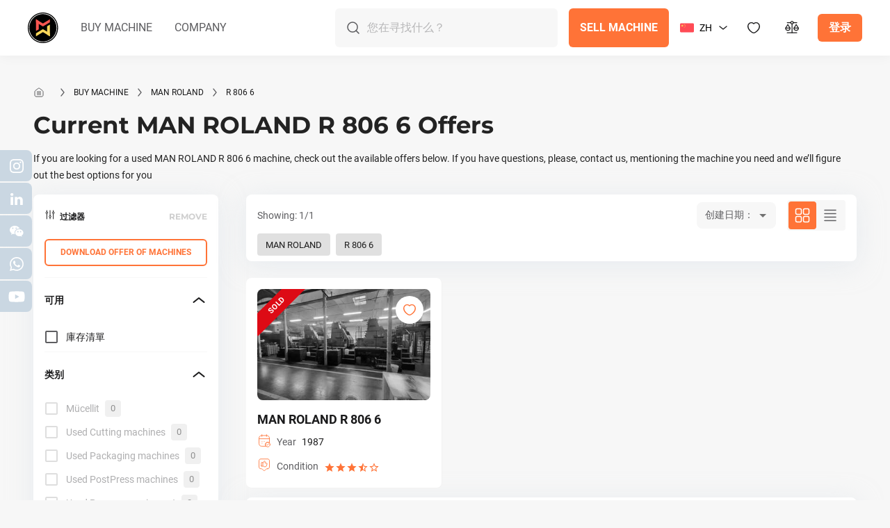

--- FILE ---
content_type: text/html; charset=utf-8
request_url: https://machinex.com/zh/buy-machine/man-roland/r-806-6
body_size: 77950
content:
<!DOCTYPE html>
<html lang="zh">
  <head>
    <meta charset="UTF-8" />
    <link rel="icon" type="image/svg+xml" href="/favicon.svg" />
    <meta name="viewport" content="width=device-width, initial-scale=1.0" />

    <meta http-equiv="X-UA-Compatible" content="IE=edge" name="Edge" charset="utf-8" />

    <meta http-equiv="expires" content="0" />

    <meta name="theme-color" content="#2A2929" />

    <meta name="mobile-web-app-capable" content="yes" />

    <meta name="apple-touch-fullscreen" content="yes" />
    <meta name="apple-mobile-web-app-title" content="Machinex" />
    <meta name="apple-mobile-web-app-capable" content="yes" />
    <meta name="apple-mobile-web-app-status-bar-style" content="black" />

    <title data-rh="true">Current MAN ROLAND  R 806 6 Offers | Machinex</title>
                      
                      <meta data-rh="true" name="description" content="If you are looking for a used MAN ROLAND
          R 806 6 machine, check out the available offers below. If
          you have questions, please, contact us, mentioning the machine you need and we’ll figure
          out the best options for you" http-equiv="X-UA-Compatible" charset="utf-8"/><meta data-rh="true" property="og:type" content="website"/><meta data-rh="true" property="og:url" content="https://machinex.com"/><meta data-rh="true" property="og:title" content="Current MAN ROLAND  R 806 6 Offers"/><meta data-rh="true" property="og:description" content="If you are looking for a used MAN ROLAND
          R 806 6 machine, check out the available offers below. If
          you have questions, please, contact us, mentioning the machine you need and we’ll figure
          out the best options for you"/><meta data-rh="true" property="og:image" content="https://s3.eu-west-2.amazonaws.com/assets-static.machinex.com/og/Logo-Machinex.png"/><meta data-rh="true" name="twitter:url" content="https://machinex.com"/><meta data-rh="true" name="twitter:title" content="Current MAN ROLAND  R 806 6 Offers"/><meta data-rh="true" name="twitter:description" content="If you are looking for a used MAN ROLAND
          R 806 6 machine, check out the available offers below. If
          you have questions, please, contact us, mentioning the machine you need and we’ll figure
          out the best options for you"/><meta data-rh="true" name="twitter:image" content="https://s3.eu-west-2.amazonaws.com/assets-static.machinex.com/og/Logo-Machinex.png"/><meta data-rh="true" name="twitter:card" content="summary_large_image"/><meta data-rh="true" name="twitter:creator" content="Machinex"/><meta data-rh="true" name="twitter:site" content="Machinex"/>
                      <link data-rh="true" rel="canonical" href="/buy-machine/man-roland/r-806-6"/><link data-rh="true" rel="alternate" href="https://machinex.com/buy-machine/man-roland/r-806-6" hrefLang="en-gb"/><link data-rh="true" rel="alternate" href="https://machinex.com/es/buy-machine/man-roland/r-806-6" hrefLang="es-es"/><link data-rh="true" rel="alternate" href="https://machinex.com/pt/buy-machine/man-roland/r-806-6" hrefLang="pt-pt"/><link data-rh="true" rel="alternate" href="https://machinex.com/de/buy-machine/man-roland/r-806-6" hrefLang="de-de"/><link data-rh="true" rel="alternate" href="https://machinex.com/it/buy-machine/man-roland/r-806-6" hrefLang="it-it"/><link data-rh="true" rel="alternate" href="https://machinex.com/fr/buy-machine/man-roland/r-806-6" hrefLang="fr-fr"/><link data-rh="true" rel="alternate" href="https://machinex.com/pl/buy-machine/man-roland/r-806-6" hrefLang="pl-pl"/><link data-rh="true" rel="alternate" href="https://machinex.com/tr/buy-machine/man-roland/r-806-6" hrefLang="tr-tr"/><link data-rh="true" rel="alternate" href="https://machinex.com/ru/buy-machine/man-roland/r-806-6" hrefLang="ru-ru"/><link data-rh="true" rel="alternate" href="https://machinex.com/zh/buy-machine/man-roland/r-806-6" hrefLang="zh-cn"/><link data-rh="true" rel="alternate" href="https://machinex.com/ja/buy-machine/man-roland/r-806-6" hrefLang="ja-jp"/><link data-rh="true" rel="alternate" href="https://machinex.com/hr/buy-machine/man-roland/r-806-6" hrefLang="hr-hr"/><link data-rh="true" rel="alternate" href="https://machinex.com/id/buy-machine/man-roland/r-806-6" hrefLang="id-id"/><link data-rh="true" rel="alternate" href="https://machinex.com/th/buy-machine/man-roland/r-806-6" hrefLang="th-th"/><link data-rh="true" rel="alternate" href="https://machinex.com/hi/buy-machine/man-roland/r-806-6" hrefLang="hi-in"/><link data-rh="true" rel="alternate" href="https://machinex.com/ar/buy-machine/man-roland/r-806-6" hrefLang="ar-eg"/><link data-rh="true" rel="alternate" href="https://machinex.com/he/buy-machine/man-roland/r-806-6" hrefLang="he-IL"/><link data-rh="true" rel="alternate" href="/buy-machine/man-roland/r-806-6" hrefLang="x-default"/>
                      

    <!-- Google Tag Manager -->
    <script>(function(w,d,s,l,i){w[l]=w[l]||[];w[l].push({'gtm.start':
        new Date().getTime(),event:'gtm.js'});var f=d.getElementsByTagName(s)[0],
      j=d.createElement(s),dl=l!='dataLayer'?'&l='+l:'';j.async=true;j.src=
      'https://www.googletagmanager.com/gtm.js?id='+i+dl;f.parentNode.insertBefore(j,f);
    })(window,document,'script','dataLayer','GTM-5X75FW3T');</script>
    <!-- End Google Tag Manager -->

    <script>
      const global = globalThis;
    </script>
    <style>
      #pageLoader {
        display: flex;
        align-items: center;
        justify-content: center;
        position: fixed;
        top: 0;
        left: 0;
        right: 0;
        bottom: 0;
        z-index: 10000;
        background: #fff;
      }
      .pageLoaderTitle {
        font-size: 4em;
        font-family: 'Roboto', 'Helvetica Neue', Helvetica, Arial, sans-serif;
        color: #ff7337;
        margin-right: 0.5em;
      }
      @media screen and (max-width: 900px) {
        .pageLoaderTitle {
          font-size: 2em;
        }
      }
      .pageLoaderAnimation {
        display: inline-block;
        width: 80px;
        height: 80px;
      }
      .pageLoaderAnimation:after {
        content: ' ';
        display: block;
        width: 64px;
        height: 64px;
        margin: 8px;
        border-radius: 50%;
        border: 6px solid #ff7337;
        border-color: #ff7337 transparent #ff7337 transparent;
        animation: lds-dual-ring 1.2s linear infinite;
      }
      @media screen and (max-width: 900px) {
        .pageLoaderAnimation {
          width: 40px;
          height: 40px;
        }
        .pageLoaderAnimation:after{
          width: 32px;
          height: 32px;
        }
      }
      @keyframes lds-dual-ring {
        0% {
          transform: rotate(0deg);
        }
        100% {
          transform: rotate(360deg);
        }
      }
    </style>
    <style id="jss-server-side">
      .MuiSvgIcon-root {
  fill: currentColor;
  width: 1em;
  height: 1em;
  display: inline-block;
  font-size: 1.5rem;
  transition: fill 200ms cubic-bezier(0.4, 0, 0.2, 1) 0ms;
  flex-shrink: 0;
  user-select: none;
}
.MuiSvgIcon-colorPrimary {
  color: #FF7337;
}
.MuiSvgIcon-colorSecondary {
  color: #F8F8F8;
}
.MuiSvgIcon-colorAction {
  color: rgba(0, 0, 0, 0.54);
}
.MuiSvgIcon-colorError {
  color: #FC4D70;
}
.MuiSvgIcon-colorDisabled {
  color: rgba(0, 0, 0, 0.26);
}
.MuiSvgIcon-fontSizeInherit {
  font-size: inherit;
}
.MuiSvgIcon-fontSizeSmall {
  font-size: 1.25rem;
}
.MuiSvgIcon-fontSizeLarge {
  font-size: 2.1875rem;
}
.MuiSvgIcon-root-133 {
  fill: currentColor;
  width: 1em;
  height: 1em;
  display: inline-block;
  font-size: 1.5rem;
  transition: fill 200ms cubic-bezier(0.4, 0, 0.2, 1) 0ms;
  flex-shrink: 0;
  user-select: none;
}
.MuiSvgIcon-colorPrimary-134 {
  color: #FF7337;
}
.MuiSvgIcon-colorSecondary-135 {
  color: #F8F8F8;
}
.MuiSvgIcon-colorAction-136 {
  color: rgba(0, 0, 0, 0.54);
}
.MuiSvgIcon-colorError-137 {
  color: #FC4D70;
}
.MuiSvgIcon-colorDisabled-138 {
  color: rgba(0, 0, 0, 0.26);
}
.MuiSvgIcon-fontSizeInherit-139 {
  font-size: inherit;
}
.MuiSvgIcon-fontSizeSmall-140 {
  font-size: 1.25rem;
}
.MuiSvgIcon-fontSizeLarge-141 {
  font-size: 2.1875rem;
}
.MuiCollapse-container-329 {
  height: 0;
  overflow: hidden;
  transition: height 300ms cubic-bezier(0.4, 0, 0.2, 1) 0ms;
}
.MuiCollapse-entered-330 {
  height: auto;
  overflow: visible;
}
.MuiCollapse-hidden-331 {
  visibility: hidden;
}
.MuiCollapse-wrapper-332 {
  display: flex;
}
.MuiCollapse-wrapperInner-333 {
  width: 100%;
}
.MuiPaper-root {
  color: #1B1B1C;
  box-shadow: none;
  transition: box-shadow 300ms cubic-bezier(0.4, 0, 0.2, 1) 0ms;
  background-color: #fff;
}
.MuiPaper-rounded {
  border-radius: 8px;
}
.MuiPaper-outlined {
  border: 1px solid rgba(0, 0, 0, 0.12);
}
.MuiPaper-elevation0 {
  box-shadow: none;
}
.MuiPaper-elevation1 {
  box-shadow: 0px 2px 1px -1px rgba(0,0,0,0.2),0px 1px 1px 0px rgba(0,0,0,0.14),0px 1px 3px 0px rgba(0,0,0,0.12);
}
.MuiPaper-elevation2 {
  box-shadow: 0px 3px 1px -2px rgba(0,0,0,0.2),0px 2px 2px 0px rgba(0,0,0,0.14),0px 1px 5px 0px rgba(0,0,0,0.12);
}
.MuiPaper-elevation3 {
  box-shadow: 0px 3px 3px -2px rgba(0,0,0,0.2),0px 3px 4px 0px rgba(0,0,0,0.14),0px 1px 8px 0px rgba(0,0,0,0.12);
}
.MuiPaper-elevation4 {
  box-shadow: 0px 2px 4px -1px rgba(0,0,0,0.2),0px 4px 5px 0px rgba(0,0,0,0.14),0px 1px 10px 0px rgba(0,0,0,0.12);
}
.MuiPaper-elevation5 {
  box-shadow: 0px 3px 5px -1px rgba(0,0,0,0.2),0px 5px 8px 0px rgba(0,0,0,0.14),0px 1px 14px 0px rgba(0,0,0,0.12);
}
.MuiPaper-elevation6 {
  box-shadow: 0px 3px 5px -1px rgba(0,0,0,0.2),0px 6px 10px 0px rgba(0,0,0,0.14),0px 1px 18px 0px rgba(0,0,0,0.12);
}
.MuiPaper-elevation7 {
  box-shadow: 0px 4px 5px -2px rgba(0,0,0,0.2),0px 7px 10px 1px rgba(0,0,0,0.14),0px 2px 16px 1px rgba(0,0,0,0.12);
}
.MuiPaper-elevation8 {
  box-shadow: 0px 5px 5px -3px rgba(0,0,0,0.2),0px 8px 10px 1px rgba(0,0,0,0.14),0px 3px 14px 2px rgba(0,0,0,0.12);
}
.MuiPaper-elevation9 {
  box-shadow: 0px 5px 6px -3px rgba(0,0,0,0.2),0px 9px 12px 1px rgba(0,0,0,0.14),0px 3px 16px 2px rgba(0,0,0,0.12);
}
.MuiPaper-elevation10 {
  box-shadow: 0px 6px 6px -3px rgba(0,0,0,0.2),0px 10px 14px 1px rgba(0,0,0,0.14),0px 4px 18px 3px rgba(0,0,0,0.12);
}
.MuiPaper-elevation11 {
  box-shadow: 0px 6px 7px -4px rgba(0,0,0,0.2),0px 11px 15px 1px rgba(0,0,0,0.14),0px 4px 20px 3px rgba(0,0,0,0.12);
}
.MuiPaper-elevation12 {
  box-shadow: 0px 7px 8px -4px rgba(0,0,0,0.2),0px 12px 17px 2px rgba(0,0,0,0.14),0px 5px 22px 4px rgba(0,0,0,0.12);
}
.MuiPaper-elevation13 {
  box-shadow: 0px 7px 8px -4px rgba(0,0,0,0.2),0px 13px 19px 2px rgba(0,0,0,0.14),0px 5px 24px 4px rgba(0,0,0,0.12);
}
.MuiPaper-elevation14 {
  box-shadow: 0px 7px 9px -4px rgba(0,0,0,0.2),0px 14px 21px 2px rgba(0,0,0,0.14),0px 5px 26px 4px rgba(0,0,0,0.12);
}
.MuiPaper-elevation15 {
  box-shadow: 0px 8px 9px -5px rgba(0,0,0,0.2),0px 15px 22px 2px rgba(0,0,0,0.14),0px 6px 28px 5px rgba(0,0,0,0.12);
}
.MuiPaper-elevation16 {
  box-shadow: 0px 8px 10px -5px rgba(0,0,0,0.2),0px 16px 24px 2px rgba(0,0,0,0.14),0px 6px 30px 5px rgba(0,0,0,0.12);
}
.MuiPaper-elevation17 {
  box-shadow: 0px 8px 11px -5px rgba(0,0,0,0.2),0px 17px 26px 2px rgba(0,0,0,0.14),0px 6px 32px 5px rgba(0,0,0,0.12);
}
.MuiPaper-elevation18 {
  box-shadow: 0px 9px 11px -5px rgba(0,0,0,0.2),0px 18px 28px 2px rgba(0,0,0,0.14),0px 7px 34px 6px rgba(0,0,0,0.12);
}
.MuiPaper-elevation19 {
  box-shadow: 0px 9px 12px -6px rgba(0,0,0,0.2),0px 19px 29px 2px rgba(0,0,0,0.14),0px 7px 36px 6px rgba(0,0,0,0.12);
}
.MuiPaper-elevation20 {
  box-shadow: 0px 10px 13px -6px rgba(0,0,0,0.2),0px 20px 31px 3px rgba(0,0,0,0.14),0px 8px 38px 7px rgba(0,0,0,0.12);
}
.MuiPaper-elevation21 {
  box-shadow: 0px 10px 13px -6px rgba(0,0,0,0.2),0px 21px 33px 3px rgba(0,0,0,0.14),0px 8px 40px 7px rgba(0,0,0,0.12);
}
.MuiPaper-elevation22 {
  box-shadow: 0px 10px 14px -6px rgba(0,0,0,0.2),0px 22px 35px 3px rgba(0,0,0,0.14),0px 8px 42px 7px rgba(0,0,0,0.12);
}
.MuiPaper-elevation23 {
  box-shadow: 0px 11px 14px -7px rgba(0,0,0,0.2),0px 23px 36px 3px rgba(0,0,0,0.14),0px 9px 44px 8px rgba(0,0,0,0.12);
}
.MuiPaper-elevation24 {
  box-shadow: 0px 11px 15px -7px rgba(0,0,0,0.2),0px 24px 38px 3px rgba(0,0,0,0.14),0px 9px 46px 8px rgba(0,0,0,0.12);
}
.MuiPaper-root-250 {
  color: #1B1B1C;
  box-shadow: none;
  transition: box-shadow 300ms cubic-bezier(0.4, 0, 0.2, 1) 0ms;
  background-color: #fff;
}
.MuiPaper-rounded-251 {
  border-radius: 8px;
}
.MuiPaper-outlined-252 {
  border: 1px solid rgba(0, 0, 0, 0.12);
}
.MuiPaper-elevation0-253 {
  box-shadow: none;
}
.MuiPaper-elevation1-254 {
  box-shadow: 0px 2px 1px -1px rgba(0,0,0,0.2),0px 1px 1px 0px rgba(0,0,0,0.14),0px 1px 3px 0px rgba(0,0,0,0.12);
}
.MuiPaper-elevation2-255 {
  box-shadow: 0px 3px 1px -2px rgba(0,0,0,0.2),0px 2px 2px 0px rgba(0,0,0,0.14),0px 1px 5px 0px rgba(0,0,0,0.12);
}
.MuiPaper-elevation3-256 {
  box-shadow: 0px 3px 3px -2px rgba(0,0,0,0.2),0px 3px 4px 0px rgba(0,0,0,0.14),0px 1px 8px 0px rgba(0,0,0,0.12);
}
.MuiPaper-elevation4-257 {
  box-shadow: 0px 2px 4px -1px rgba(0,0,0,0.2),0px 4px 5px 0px rgba(0,0,0,0.14),0px 1px 10px 0px rgba(0,0,0,0.12);
}
.MuiPaper-elevation5-258 {
  box-shadow: 0px 3px 5px -1px rgba(0,0,0,0.2),0px 5px 8px 0px rgba(0,0,0,0.14),0px 1px 14px 0px rgba(0,0,0,0.12);
}
.MuiPaper-elevation6-259 {
  box-shadow: 0px 3px 5px -1px rgba(0,0,0,0.2),0px 6px 10px 0px rgba(0,0,0,0.14),0px 1px 18px 0px rgba(0,0,0,0.12);
}
.MuiPaper-elevation7-260 {
  box-shadow: 0px 4px 5px -2px rgba(0,0,0,0.2),0px 7px 10px 1px rgba(0,0,0,0.14),0px 2px 16px 1px rgba(0,0,0,0.12);
}
.MuiPaper-elevation8-261 {
  box-shadow: 0px 5px 5px -3px rgba(0,0,0,0.2),0px 8px 10px 1px rgba(0,0,0,0.14),0px 3px 14px 2px rgba(0,0,0,0.12);
}
.MuiPaper-elevation9-262 {
  box-shadow: 0px 5px 6px -3px rgba(0,0,0,0.2),0px 9px 12px 1px rgba(0,0,0,0.14),0px 3px 16px 2px rgba(0,0,0,0.12);
}
.MuiPaper-elevation10-263 {
  box-shadow: 0px 6px 6px -3px rgba(0,0,0,0.2),0px 10px 14px 1px rgba(0,0,0,0.14),0px 4px 18px 3px rgba(0,0,0,0.12);
}
.MuiPaper-elevation11-264 {
  box-shadow: 0px 6px 7px -4px rgba(0,0,0,0.2),0px 11px 15px 1px rgba(0,0,0,0.14),0px 4px 20px 3px rgba(0,0,0,0.12);
}
.MuiPaper-elevation12-265 {
  box-shadow: 0px 7px 8px -4px rgba(0,0,0,0.2),0px 12px 17px 2px rgba(0,0,0,0.14),0px 5px 22px 4px rgba(0,0,0,0.12);
}
.MuiPaper-elevation13-266 {
  box-shadow: 0px 7px 8px -4px rgba(0,0,0,0.2),0px 13px 19px 2px rgba(0,0,0,0.14),0px 5px 24px 4px rgba(0,0,0,0.12);
}
.MuiPaper-elevation14-267 {
  box-shadow: 0px 7px 9px -4px rgba(0,0,0,0.2),0px 14px 21px 2px rgba(0,0,0,0.14),0px 5px 26px 4px rgba(0,0,0,0.12);
}
.MuiPaper-elevation15-268 {
  box-shadow: 0px 8px 9px -5px rgba(0,0,0,0.2),0px 15px 22px 2px rgba(0,0,0,0.14),0px 6px 28px 5px rgba(0,0,0,0.12);
}
.MuiPaper-elevation16-269 {
  box-shadow: 0px 8px 10px -5px rgba(0,0,0,0.2),0px 16px 24px 2px rgba(0,0,0,0.14),0px 6px 30px 5px rgba(0,0,0,0.12);
}
.MuiPaper-elevation17-270 {
  box-shadow: 0px 8px 11px -5px rgba(0,0,0,0.2),0px 17px 26px 2px rgba(0,0,0,0.14),0px 6px 32px 5px rgba(0,0,0,0.12);
}
.MuiPaper-elevation18-271 {
  box-shadow: 0px 9px 11px -5px rgba(0,0,0,0.2),0px 18px 28px 2px rgba(0,0,0,0.14),0px 7px 34px 6px rgba(0,0,0,0.12);
}
.MuiPaper-elevation19-272 {
  box-shadow: 0px 9px 12px -6px rgba(0,0,0,0.2),0px 19px 29px 2px rgba(0,0,0,0.14),0px 7px 36px 6px rgba(0,0,0,0.12);
}
.MuiPaper-elevation20-273 {
  box-shadow: 0px 10px 13px -6px rgba(0,0,0,0.2),0px 20px 31px 3px rgba(0,0,0,0.14),0px 8px 38px 7px rgba(0,0,0,0.12);
}
.MuiPaper-elevation21-274 {
  box-shadow: 0px 10px 13px -6px rgba(0,0,0,0.2),0px 21px 33px 3px rgba(0,0,0,0.14),0px 8px 40px 7px rgba(0,0,0,0.12);
}
.MuiPaper-elevation22-275 {
  box-shadow: 0px 10px 14px -6px rgba(0,0,0,0.2),0px 22px 35px 3px rgba(0,0,0,0.14),0px 8px 42px 7px rgba(0,0,0,0.12);
}
.MuiPaper-elevation23-276 {
  box-shadow: 0px 11px 14px -7px rgba(0,0,0,0.2),0px 23px 36px 3px rgba(0,0,0,0.14),0px 9px 44px 8px rgba(0,0,0,0.12);
}
.MuiPaper-elevation24-277 {
  box-shadow: 0px 11px 15px -7px rgba(0,0,0,0.2),0px 24px 38px 3px rgba(0,0,0,0.14),0px 9px 46px 8px rgba(0,0,0,0.12);
}
.MuiAccordion-root-316 {
  position: relative;
  transition: margin 150ms cubic-bezier(0.4, 0, 0.2, 1) 0ms;
}
.MuiAccordion-root-316:before {
  top: -1px;
  left: 0;
  right: 0;
  height: 1px;
  content: "";
  opacity: 1;
  position: absolute;
  transition: opacity 150ms cubic-bezier(0.4, 0, 0.2, 1) 0ms,background-color 150ms cubic-bezier(0.4, 0, 0.2, 1) 0ms;
  background-color: rgba(0, 0, 0, 0.12);
}
.MuiAccordion-root-316.Mui-expanded {
  margin: 16px 0;
}
.MuiAccordion-root-316.Mui-disabled {
  background-color: rgba(0, 0, 0, 0.12);
}
.MuiAccordion-root-316.Mui-expanded + .MuiAccordion-root-316:before {
  display: none;
}
.MuiAccordion-root-316.Mui-expanded:first-child {
  margin-top: 0;
}
.MuiAccordion-root-316.Mui-expanded:last-child {
  margin-bottom: 0;
}
.MuiAccordion-root-316.Mui-expanded:before {
  opacity: 0;
}
.MuiAccordion-root-316:first-child:before {
  display: none;
}
.MuiAccordion-rounded-317 {
  border-radius: 0;
}
.MuiAccordion-rounded-317:first-child {
  border-top-left-radius: 8px;
  border-top-right-radius: 8px;
}
.MuiAccordion-rounded-317:last-child {
  border-bottom-left-radius: 8px;
  border-bottom-right-radius: 8px;
}
@supports (-ms-ime-align: auto) {
  .MuiAccordion-rounded-317:last-child {
    border-bottom-left-radius: 0;
    border-bottom-right-radius: 0;
  }
}
  .MuiAccordionDetails-root-334 {
    display: flex;
    padding: 8px 16px 16px;
  }
  .MuiButtonBase-root {
    color: inherit;
    border: 0;
    cursor: pointer;
    margin: 0;
    display: inline-flex;
    outline: 0;
    padding: 0;
    position: relative;
    align-items: center;
    user-select: none;
    border-radius: 0;
    vertical-align: middle;
    -moz-appearance: none;
    justify-content: center;
    text-decoration: none;
    background-color: transparent;
    -webkit-appearance: none;
    -webkit-tap-highlight-color: transparent;
  }
  .MuiButtonBase-root::-moz-focus-inner {
    border-style: none;
  }
  .MuiButtonBase-root.Mui-disabled {
    cursor: default;
    pointer-events: none;
  }
@media print {
  .MuiButtonBase-root {
    color-adjust: exact;
  }
}
  .MuiButtonBase-root-311 {
    color: inherit;
    border: 0;
    cursor: pointer;
    margin: 0;
    display: inline-flex;
    outline: 0;
    padding: 0;
    position: relative;
    align-items: center;
    user-select: none;
    border-radius: 0;
    vertical-align: middle;
    -moz-appearance: none;
    justify-content: center;
    text-decoration: none;
    background-color: transparent;
    -webkit-appearance: none;
    -webkit-tap-highlight-color: transparent;
  }
  .MuiButtonBase-root-311::-moz-focus-inner {
    border-style: none;
  }
  .MuiButtonBase-root-311.Mui-disabled {
    cursor: default;
    pointer-events: none;
  }
@media print {
  .MuiButtonBase-root-311 {
    color-adjust: exact;
  }
}
  .MuiIconButton-root {
    flex: 0 0 auto;
    color: rgba(0, 0, 0, 0.54);
    padding: 12px;
    overflow: visible;
    font-size: 1.5rem;
    text-align: center;
    transition: background-color 150ms cubic-bezier(0.4, 0, 0.2, 1) 0ms;
    border-radius: 50%;
  }
  .MuiIconButton-root:hover {
    background-color: rgba(0, 0, 0, 0.04);
  }
  .MuiIconButton-root.Mui-disabled {
    color: rgba(0, 0, 0, 0.26);
    background-color: transparent;
  }
@media (hover: none) {
  .MuiIconButton-root:hover {
    background-color: transparent;
  }
}
  .MuiIconButton-edgeStart {
    margin-left: -12px;
  }
  .MuiIconButton-sizeSmall.MuiIconButton-edgeStart {
    margin-left: -3px;
  }
  .MuiIconButton-edgeEnd {
    margin-right: -12px;
  }
  .MuiIconButton-sizeSmall.MuiIconButton-edgeEnd {
    margin-right: -3px;
  }
  .MuiIconButton-colorInherit {
    color: inherit;
  }
  .MuiIconButton-colorPrimary {
    color: #FF7337;
  }
  .MuiIconButton-colorPrimary:hover {
    background-color: rgba(255, 115, 55, 0.04);
  }
@media (hover: none) {
  .MuiIconButton-colorPrimary:hover {
    background-color: transparent;
  }
}
  .MuiIconButton-colorSecondary {
    color: #F8F8F8;
  }
  .MuiIconButton-colorSecondary:hover {
    background-color: rgba(248, 248, 248, 0.04);
  }
@media (hover: none) {
  .MuiIconButton-colorSecondary:hover {
    background-color: transparent;
  }
}
  .MuiIconButton-sizeSmall {
    padding: 3px;
    font-size: 1.125rem;
  }
  .MuiIconButton-label {
    width: 100%;
    display: flex;
    align-items: inherit;
    justify-content: inherit;
  }
  .MuiIconButton-root-321 {
    flex: 0 0 auto;
    color: rgba(0, 0, 0, 0.54);
    padding: 12px;
    overflow: visible;
    font-size: 1.5rem;
    text-align: center;
    transition: background-color 150ms cubic-bezier(0.4, 0, 0.2, 1) 0ms;
    border-radius: 50%;
  }
  .MuiIconButton-root-321:hover {
    background-color: rgba(0, 0, 0, 0.04);
  }
  .MuiIconButton-root-321.Mui-disabled {
    color: rgba(0, 0, 0, 0.26);
    background-color: transparent;
  }
@media (hover: none) {
  .MuiIconButton-root-321:hover {
    background-color: transparent;
  }
}
  .MuiIconButton-edgeStart-322 {
    margin-left: -12px;
  }
  .MuiIconButton-sizeSmall-327.MuiIconButton-edgeStart-322 {
    margin-left: -3px;
  }
  .MuiIconButton-edgeEnd-323 {
    margin-right: -12px;
  }
  .MuiIconButton-sizeSmall-327.MuiIconButton-edgeEnd-323 {
    margin-right: -3px;
  }
  .MuiIconButton-colorInherit-324 {
    color: inherit;
  }
  .MuiIconButton-colorPrimary-325 {
    color: #FF7337;
  }
  .MuiIconButton-colorPrimary-325:hover {
    background-color: rgba(255, 115, 55, 0.04);
  }
@media (hover: none) {
  .MuiIconButton-colorPrimary-325:hover {
    background-color: transparent;
  }
}
  .MuiIconButton-colorSecondary-326 {
    color: #F8F8F8;
  }
  .MuiIconButton-colorSecondary-326:hover {
    background-color: rgba(248, 248, 248, 0.04);
  }
@media (hover: none) {
  .MuiIconButton-colorSecondary-326:hover {
    background-color: transparent;
  }
}
  .MuiIconButton-sizeSmall-327 {
    padding: 3px;
    font-size: 1.125rem;
  }
  .MuiIconButton-label-328 {
    width: 100%;
    display: flex;
    align-items: inherit;
    justify-content: inherit;
  }
  .MuiAccordionSummary-root-318 {
    display: flex;
    padding: 0px 16px;
    min-height: 48px;
    transition: min-height 150ms cubic-bezier(0.4, 0, 0.2, 1) 0ms,background-color 150ms cubic-bezier(0.4, 0, 0.2, 1) 0ms;
  }
  .MuiAccordionSummary-root-318:hover:not(.Mui-disabled) {
    cursor: pointer;
  }
  .MuiAccordionSummary-root-318.Mui-expanded {
    min-height: 64px;
  }
  .MuiAccordionSummary-root-318.Mui-focused {
    background-color: rgba(0, 0, 0, 0.12);
  }
  .MuiAccordionSummary-root-318.Mui-disabled {
    opacity: 0.38;
  }
  .MuiAccordionSummary-content-319 {
    margin: 12px 0;
    display: flex;
    flex-grow: 1;
    transition: margin 150ms cubic-bezier(0.4, 0, 0.2, 1) 0ms;
  }
  .MuiAccordionSummary-content-319.Mui-expanded {
    margin: 20px 0;
  }
  .MuiAccordionSummary-expandIcon-320 {
    transform: rotate(0deg);
    transition: transform 150ms cubic-bezier(0.4, 0, 0.2, 1) 0ms;
  }
  .MuiAccordionSummary-expandIcon-320:hover {
    background-color: transparent;
  }
  .MuiAccordionSummary-expandIcon-320.Mui-expanded {
    transform: rotate(180deg);
  }
  .MuiAppBar-root {
    width: 100%;
    display: flex;
    z-index: 1100;
    box-sizing: border-box;
    flex-shrink: 0;
    flex-direction: column;
  }
  .MuiAppBar-positionFixed {
    top: 0;
    left: auto;
    right: 0;
    position: fixed;
  }
@media print {
  .MuiAppBar-positionFixed {
    position: absolute;
  }
}
  .MuiAppBar-positionAbsolute {
    top: 0;
    left: auto;
    right: 0;
    position: absolute;
  }
  .MuiAppBar-positionSticky {
    top: 0;
    left: auto;
    right: 0;
    position: sticky;
  }
  .MuiAppBar-positionStatic {
    position: static;
  }
  .MuiAppBar-positionRelative {
    position: relative;
  }
  .MuiAppBar-colorDefault {
    color: rgba(0, 0, 0, 0.87);
    background-color: #f5f5f5;
  }
  .MuiAppBar-colorPrimary {
    color: rgba(0, 0, 0, 0.87);
    background-color: #FF7337;
  }
  .MuiAppBar-colorSecondary {
    color: rgba(0, 0, 0, 0.87);
    background-color: #F8F8F8;
  }
  .MuiAppBar-colorInherit {
    color: inherit;
  }
  .MuiAppBar-colorTransparent {
    color: inherit;
    background-color: transparent;
  }
  .MuiBadge-root {
    display: inline-flex;
    position: relative;
    flex-shrink: 0;
    vertical-align: middle;
  }
  .MuiBadge-badge {
    height: 20px;
    display: flex;
    padding: 0 6px;
    z-index: 1;
    position: absolute;
    flex-wrap: wrap;
    font-size: 0.75rem;
    min-width: 20px;
    box-sizing: border-box;
    transition: transform 225ms cubic-bezier(0.4, 0, 0.2, 1) 0ms;
    align-items: center;
    font-family: "Roboto", sans-serif;
    font-weight: 500;
    line-height: 1;
    align-content: center;
    border-radius: 10px;
    flex-direction: row;
    justify-content: center;
  }
  .MuiBadge-colorPrimary {
    color: rgba(0, 0, 0, 0.87);
    background-color: #FF7337;
  }
  .MuiBadge-colorSecondary {
    color: rgba(0, 0, 0, 0.87);
    background-color: #F8F8F8;
  }
  .MuiBadge-colorError {
    color: #fff;
    background-color: #FC4D70;
  }
  .MuiBadge-dot {
    height: 8px;
    padding: 0;
    min-width: 8px;
    border-radius: 4px;
  }
  .MuiBadge-anchorOriginTopRightRectangle {
    top: 0;
    right: 0;
    transform: scale(1) translate(50%, -50%);
    transform-origin: 100% 0%;
  }
  .MuiBadge-anchorOriginTopRightRectangle.MuiBadge-invisible {
    transform: scale(0) translate(50%, -50%);
  }
  .MuiBadge-anchorOriginBottomRightRectangle {
    right: 0;
    bottom: 0;
    transform: scale(1) translate(50%, 50%);
    transform-origin: 100% 100%;
  }
  .MuiBadge-anchorOriginBottomRightRectangle.MuiBadge-invisible {
    transform: scale(0) translate(50%, 50%);
  }
  .MuiBadge-anchorOriginTopLeftRectangle {
    top: 0;
    left: 0;
    transform: scale(1) translate(-50%, -50%);
    transform-origin: 0% 0%;
  }
  .MuiBadge-anchorOriginTopLeftRectangle.MuiBadge-invisible {
    transform: scale(0) translate(-50%, -50%);
  }
  .MuiBadge-anchorOriginBottomLeftRectangle {
    left: 0;
    bottom: 0;
    transform: scale(1) translate(-50%, 50%);
    transform-origin: 0% 100%;
  }
  .MuiBadge-anchorOriginBottomLeftRectangle.MuiBadge-invisible {
    transform: scale(0) translate(-50%, 50%);
  }
  .MuiBadge-anchorOriginTopRightCircle {
    top: 14%;
    right: 14%;
    transform: scale(1) translate(50%, -50%);
    transform-origin: 100% 0%;
  }
  .MuiBadge-anchorOriginTopRightCircle.MuiBadge-invisible {
    transform: scale(0) translate(50%, -50%);
  }
  .MuiBadge-anchorOriginBottomRightCircle {
    right: 14%;
    bottom: 14%;
    transform: scale(1) translate(50%, 50%);
    transform-origin: 100% 100%;
  }
  .MuiBadge-anchorOriginBottomRightCircle.MuiBadge-invisible {
    transform: scale(0) translate(50%, 50%);
  }
  .MuiBadge-anchorOriginTopLeftCircle {
    top: 14%;
    left: 14%;
    transform: scale(1) translate(-50%, -50%);
    transform-origin: 0% 0%;
  }
  .MuiBadge-anchorOriginTopLeftCircle.MuiBadge-invisible {
    transform: scale(0) translate(-50%, -50%);
  }
  .MuiBadge-anchorOriginBottomLeftCircle {
    left: 14%;
    bottom: 14%;
    transform: scale(1) translate(-50%, 50%);
    transform-origin: 0% 100%;
  }
  .MuiBadge-anchorOriginBottomLeftCircle.MuiBadge-invisible {
    transform: scale(0) translate(-50%, 50%);
  }
  .MuiBadge-invisible {
    transition: transform 195ms cubic-bezier(0.4, 0, 0.2, 1) 0ms;
  }

  .MuiBox-root-13 {  }
  .MuiBox-root-14 {  }
  .MuiBox-root-42 {  }
  .MuiBox-root-45 {  }
  .MuiBox-root-48 {  }
  .MuiBox-root-49 {  }
  .MuiBox-root-55 {  }
  .MuiBox-root-56 {
    margin-top: 24px;
    margin-bottom: 24px;
  }
  .MuiBox-root-65 {  }

  .MuiBox-root-91 {
    margin-top: 40px;
    margin-bottom: 40px;
  }
  .MuiBox-root-92 {
    margin-bottom: 16px;
  }
  .MuiBox-root-421 {  }
  .MuiBox-root-486 {  }
  .MuiBox-root-500 {  }
  .MuiBox-root-501 {  }
  .MuiBox-root-502 {  }
  .MuiBox-root-507 {  }
  .MuiBox-root-521 {  }
  .MuiBox-root-522 {  }
  .MuiBox-root-523 {  }
  .MuiBox-root-524 {  }
  .MuiBox-root-525 {  }
  .MuiBox-root-526 {  }
  .MuiBox-root-527 {  }
  .MuiBox-root-528 {  }
  .MuiBox-root-529 {  }
  .MuiBox-root-530 {  }
  .MuiBox-root-531 {  }
  .MuiBox-root-532 {  }
  .MuiBox-root-533 {  }
  .MuiBox-root-534 {  }
  .MuiBox-root-535 {  }
  .MuiBox-root-536 {  }
  .MuiBox-root-537 {  }
  .MuiBox-root-538 {  }
  .MuiBox-root-539 {  }
  .MuiBox-root-540 {  }
  .MuiBox-root-541 {  }
  .MuiBox-root-542 {  }
  .MuiBox-root-543 {  }
  .MuiBox-root-544 {  }
  .MuiBox-root-545 {  }
  .MuiBox-root-546 {  }
  .MuiBox-root-547 {  }
  .MuiBox-root-548 {  }
  .MuiBox-root-549 {  }
  .MuiBox-root-550 {  }
  .MuiBox-root-551 {  }
  .MuiBox-root-552 {  }
  .MuiBox-root-553 {  }
  .MuiBox-root-554 {  }
  .MuiBox-root-555 {  }
  .MuiBox-root-556 {  }
  .MuiBox-root-557 {  }
  .MuiBox-root-558 {  }
  .MuiBox-root-559 {  }
  .MuiBox-root-560 {  }
  .MuiBox-root-561 {  }
  .MuiBox-root-562 {  }
  .MuiBox-root-563 {  }
  .MuiBox-root-564 {  }
  .MuiBox-root-565 {  }
  .MuiBox-root-566 {  }
  .MuiBox-root-567 {  }
  .MuiBox-root-596 {  }
  .MuiBox-root-598 {  }
  .MuiBox-root-599 {
    margin-top: 24px;
    margin-bottom: 24px;
  }
  .MuiTypography-root {
    margin: 0;
  }
  .MuiTypography-body2 {
    font-size: 0.875rem;
    font-family: "Roboto", sans-serif;
    font-weight: 400;
    line-height: 1.43;
  }
  .MuiTypography-body1 {
    font-size: 14px;
    font-family: "Roboto", sans-serif;
    font-weight: 400;
    line-height: 24px;
  }
  .MuiTypography-caption {
    font-size: 0.75rem;
    font-family: "Roboto", sans-serif;
    font-weight: 400;
    line-height: 1.66;
  }
  .MuiTypography-button {
    font-size: 16px;
    font-family: "Roboto", sans-serif;
    font-weight: 700;
    line-height: 1.75;
    text-transform: uppercase;
  }
  .MuiTypography-h1 {
    font-size: 52px;
    font-family: "Montserrat", sans-serif;
    font-weight: 700;
    line-height: 1.167;
  }
@media (min-width: 600px) {
  .MuiTypography-h1 {
    font-size: 60px;
  }
}
  .MuiTypography-h2 {
    font-size: 36px;
    font-family: "Montserrat", sans-serif;
    font-weight: 700;
    line-height: 1.2;
  }
@media (min-width: 600px) {
  .MuiTypography-h2 {
    font-size: 48px;
  }
}
  .MuiTypography-h3 {
    font-size: 34px;
    font-family: "Montserrat", sans-serif;
    font-weight: 700;
    line-height: 1.167;
  }
  .MuiTypography-h4 {
    font-size: 24px;
    font-family: "Montserrat", sans-serif;
    font-weight: 700;
    line-height: 1.235;
  }
  .MuiTypography-h5 {
    font-size: 20px;
    font-family: "Montserrat", sans-serif;
    font-weight: 700;
    line-height: 32px;
  }
  .MuiTypography-h6 {
    font-size: 14px;
    font-family: "Roboto", sans-serif;
    font-weight: 700;
    line-height: 1.6;
  }
  .MuiTypography-subtitle1 {
    font-size: 18px;
    font-family: "Roboto", sans-serif;
    font-weight: 700;
    line-height: 24px;
  }
  .MuiTypography-subtitle2 {
    font-size: 16px;
    font-family: "Roboto", sans-serif;
    font-weight: 400;
    line-height: 1.57;
  }
  .MuiTypography-overline {
    font-size: 0.75rem;
    font-family: "Roboto", sans-serif;
    font-weight: 400;
    line-height: 2.66;
    text-transform: uppercase;
  }
  .MuiTypography-srOnly {
    width: 1px;
    height: 1px;
    overflow: hidden;
    position: absolute;
  }
  .MuiTypography-alignLeft {
    text-align: left;
  }
  .MuiTypography-alignCenter {
    text-align: center;
  }
  .MuiTypography-alignRight {
    text-align: right;
  }
  .MuiTypography-alignJustify {
    text-align: justify;
  }
  .MuiTypography-noWrap {
    overflow: hidden;
    white-space: nowrap;
    text-overflow: ellipsis;
  }
  .MuiTypography-gutterBottom {
    margin-bottom: 0.35em;
  }
  .MuiTypography-paragraph {
    margin-bottom: 16px;
  }
  .MuiTypography-colorInherit {
    color: inherit;
  }
  .MuiTypography-colorPrimary {
    color: #FF7337;
  }
  .MuiTypography-colorSecondary {
    color: #F8F8F8;
  }
  .MuiTypography-colorTextPrimary {
    color: #1B1B1C;
  }
  .MuiTypography-colorTextSecondary {
    color: #5E5E61;
  }
  .MuiTypography-colorError {
    color: #FC4D70;
  }
  .MuiTypography-displayInline {
    display: inline;
  }
  .MuiTypography-displayBlock {
    display: block;
  }
  .MuiTypography-root-103 {
    margin: 0;
  }
  .MuiTypography-body2-104 {
    font-size: 0.875rem;
    font-family: "Roboto", sans-serif;
    font-weight: 400;
    line-height: 1.43;
  }
  .MuiTypography-body1-105 {
    font-size: 14px;
    font-family: "Roboto", sans-serif;
    font-weight: 400;
    line-height: 24px;
  }
  .MuiTypography-caption-106 {
    font-size: 0.75rem;
    font-family: "Roboto", sans-serif;
    font-weight: 400;
    line-height: 1.66;
  }
  .MuiTypography-button-107 {
    font-size: 16px;
    font-family: "Roboto", sans-serif;
    font-weight: 700;
    line-height: 1.75;
    text-transform: uppercase;
  }
  .MuiTypography-h1-108 {
    font-size: 52px;
    font-family: "Montserrat", sans-serif;
    font-weight: 700;
    line-height: 1.167;
  }
@media (min-width: 600px) {
  .MuiTypography-h1-108 {
    font-size: 60px;
  }
}
  .MuiTypography-h2-109 {
    font-size: 36px;
    font-family: "Montserrat", sans-serif;
    font-weight: 700;
    line-height: 1.2;
  }
@media (min-width: 600px) {
  .MuiTypography-h2-109 {
    font-size: 48px;
  }
}
  .MuiTypography-h3-110 {
    font-size: 34px;
    font-family: "Montserrat", sans-serif;
    font-weight: 700;
    line-height: 1.167;
  }
  .MuiTypography-h4-111 {
    font-size: 24px;
    font-family: "Montserrat", sans-serif;
    font-weight: 700;
    line-height: 1.235;
  }
  .MuiTypography-h5-112 {
    font-size: 20px;
    font-family: "Montserrat", sans-serif;
    font-weight: 700;
    line-height: 32px;
  }
  .MuiTypography-h6-113 {
    font-size: 14px;
    font-family: "Roboto", sans-serif;
    font-weight: 700;
    line-height: 1.6;
  }
  .MuiTypography-subtitle1-114 {
    font-size: 18px;
    font-family: "Roboto", sans-serif;
    font-weight: 700;
    line-height: 24px;
  }
  .MuiTypography-subtitle2-115 {
    font-size: 16px;
    font-family: "Roboto", sans-serif;
    font-weight: 400;
    line-height: 1.57;
  }
  .MuiTypography-overline-116 {
    font-size: 0.75rem;
    font-family: "Roboto", sans-serif;
    font-weight: 400;
    line-height: 2.66;
    text-transform: uppercase;
  }
  .MuiTypography-srOnly-117 {
    width: 1px;
    height: 1px;
    overflow: hidden;
    position: absolute;
  }
  .MuiTypography-alignLeft-118 {
    text-align: left;
  }
  .MuiTypography-alignCenter-119 {
    text-align: center;
  }
  .MuiTypography-alignRight-120 {
    text-align: right;
  }
  .MuiTypography-alignJustify-121 {
    text-align: justify;
  }
  .MuiTypography-noWrap-122 {
    overflow: hidden;
    white-space: nowrap;
    text-overflow: ellipsis;
  }
  .MuiTypography-gutterBottom-123 {
    margin-bottom: 0.35em;
  }
  .MuiTypography-paragraph-124 {
    margin-bottom: 16px;
  }
  .MuiTypography-colorInherit-125 {
    color: inherit;
  }
  .MuiTypography-colorPrimary-126 {
    color: #FF7337;
  }
  .MuiTypography-colorSecondary-127 {
    color: #F8F8F8;
  }
  .MuiTypography-colorTextPrimary-128 {
    color: #1B1B1C;
  }
  .MuiTypography-colorTextSecondary-129 {
    color: #5E5E61;
  }
  .MuiTypography-colorError-130 {
    color: #FC4D70;
  }
  .MuiTypography-displayInline-131 {
    display: inline;
  }
  .MuiTypography-displayBlock-132 {
    display: block;
  }
  .MuiBreadcrumbs-ol-100 {
    margin: 0;
    display: flex;
    padding: 0;
    flex-wrap: wrap;
    list-style: none;
    align-items: center;
  }
  .MuiBreadcrumbs-separator-102 {
    display: flex;
    margin-left: 8px;
    user-select: none;
    margin-right: 8px;
  }
  .MuiButton-root {
    color: #1B1B1C;
    padding: 6px 16px;
    font-size: 16px;
    min-width: 64px;
    box-sizing: border-box;
    transition: background-color 250ms cubic-bezier(0.4, 0, 0.2, 1) 0ms,box-shadow 250ms cubic-bezier(0.4, 0, 0.2, 1) 0ms,border 250ms cubic-bezier(0.4, 0, 0.2, 1) 0ms;
    font-family: "Roboto", sans-serif;
    font-weight: 700;
    line-height: 1.75;
    border-radius: 6px;
    text-transform: uppercase;
  }
  .MuiButton-root:hover {
    text-decoration: none;
    background-color: rgba(27, 27, 28, 0.04);
  }
  .MuiButton-root.Mui-disabled {
    color: rgba(0, 0, 0, 0.26);
  }
@media (hover: none) {
  .MuiButton-root:hover {
    background-color: transparent;
  }
}
  .MuiButton-root:hover.Mui-disabled {
    background-color: transparent;
  }
  .MuiButton-label {
    width: 100%;
    display: inherit;
    align-items: inherit;
    justify-content: inherit;
  }
  .MuiButton-text {
    padding: 6px 8px;
  }
  .MuiButton-textPrimary {
    color: #FF7337;
  }
  .MuiButton-textPrimary:hover {
    background-color: rgba(255, 115, 55, 0.04);
  }
@media (hover: none) {
  .MuiButton-textPrimary:hover {
    background-color: transparent;
  }
}
  .MuiButton-textSecondary {
    color: #F8F8F8;
  }
  .MuiButton-textSecondary:hover {
    background-color: rgba(248, 248, 248, 0.04);
  }
@media (hover: none) {
  .MuiButton-textSecondary:hover {
    background-color: transparent;
  }
}
  .MuiButton-outlined {
    border: 1px solid rgba(0, 0, 0, 0.23);
    padding: 5px 15px;
  }
  .MuiButton-outlined.Mui-disabled {
    border: 1px solid rgba(0, 0, 0, 0.12);
  }
  .MuiButton-outlinedPrimary {
    color: #FF7337;
    border: 2px solid #FF7337;
  }
  .MuiButton-outlinedPrimary:hover {
    color: #B1522E;
    border: 2px solid #B1522E;
    background-color: rgba(255, 115, 55, 0.04);
  }
  .MuiButton-outlinedPrimary:focus {
    color: #874228;
    border: 2px solid #874228;
  }
  .MuiButton-outlinedPrimary.Mui-disabled {
    color: #CBCBCB;
    border: 2px solid #CBCBCB;
  }
@media (hover: none) {
  .MuiButton-outlinedPrimary:hover {
    background-color: transparent;
  }
}
  .MuiButton-outlinedSecondary {
    color: #F8F8F8;
    border: 1px solid rgba(248, 248, 248, 0.5);
  }
  .MuiButton-outlinedSecondary:hover {
    border: 1px solid #F8F8F8;
    background-color: rgba(248, 248, 248, 0.04);
  }
  .MuiButton-outlinedSecondary.Mui-disabled {
    border: 1px solid rgba(0, 0, 0, 0.26);
  }
@media (hover: none) {
  .MuiButton-outlinedSecondary:hover {
    background-color: transparent;
  }
}
  .MuiButton-contained {
    color: rgba(0, 0, 0, 0.87);
    box-shadow: 0px 3px 1px -2px rgba(0,0,0,0.2),0px 2px 2px 0px rgba(0,0,0,0.14),0px 1px 5px 0px rgba(0,0,0,0.12);
    background-color: #e0e0e0;
  }
  .MuiButton-contained:hover {
    box-shadow: 0px 2px 4px -1px rgba(0,0,0,0.2),0px 4px 5px 0px rgba(0,0,0,0.14),0px 1px 10px 0px rgba(0,0,0,0.12);
    background-color: #d5d5d5;
  }
  .MuiButton-contained.Mui-focusVisible {
    box-shadow: 0px 3px 5px -1px rgba(0,0,0,0.2),0px 6px 10px 0px rgba(0,0,0,0.14),0px 1px 18px 0px rgba(0,0,0,0.12);
  }
  .MuiButton-contained:active {
    box-shadow: 0px 5px 5px -3px rgba(0,0,0,0.2),0px 8px 10px 1px rgba(0,0,0,0.14),0px 3px 14px 2px rgba(0,0,0,0.12);
  }
  .MuiButton-contained.Mui-disabled {
    color: rgba(0, 0, 0, 0.26);
    box-shadow: none;
    background-color: rgba(0, 0, 0, 0.12);
  }
@media (hover: none) {
  .MuiButton-contained:hover {
    box-shadow: 0px 3px 1px -2px rgba(0,0,0,0.2),0px 2px 2px 0px rgba(0,0,0,0.14),0px 1px 5px 0px rgba(0,0,0,0.12);
    background-color: #e0e0e0;
  }
}
  .MuiButton-contained:hover.Mui-disabled {
    background-color: rgba(0, 0, 0, 0.12);
  }
  .MuiButton-containedPrimary {
    color: #FFFFFF;
    background-color: #FF7337;
  }
  .MuiButton-containedPrimary:hover {
    color: #FFFFFF;
    background-color: #B1522E;
  }
  .MuiButton-containedPrimary:focus {
    color: #FFFFFF;
    background-color: #874228;
  }
  .MuiButton-containedPrimary.Mui-disabled {
    color: #FFFFFF;
    background-color: #CBCBCB;
  }
@media (hover: none) {
  .MuiButton-containedPrimary:hover {
    background-color: #FF7337;
  }
}
  .MuiButton-containedSecondary {
    color: #5E5E61;
    background-color: #F8F8F8;
  }
  .MuiButton-containedSecondary:hover {
    color: #FFFFFF;
    background-color: #242424;
  }
  .MuiButton-containedSecondary:focus {
    color: #FFFFFF;
    background-color: #1D1C1C;
  }
  .MuiButton-containedSecondary.Mui-disabled {
    color: #FFFFFF;
    background-color: #CBCBCB;
  }
@media (hover: none) {
  .MuiButton-containedSecondary:hover {
    background-color: #F8F8F8;
  }
}
  .MuiButton-disableElevation {
    box-shadow: none;
  }
  .MuiButton-disableElevation:hover {
    box-shadow: none;
  }
  .MuiButton-disableElevation.Mui-focusVisible {
    box-shadow: none;
  }
  .MuiButton-disableElevation:active {
    box-shadow: none;
  }
  .MuiButton-disableElevation.Mui-disabled {
    box-shadow: none;
  }
  .MuiButton-colorInherit {
    color: inherit;
    border-color: currentColor;
  }
  .MuiButton-textSizeSmall {
    padding: 4px 5px;
    font-size: 0.8125rem;
  }
  .MuiButton-textSizeLarge {
    padding: 8px 11px;
    font-size: 0.9375rem;
  }
  .MuiButton-outlinedSizeSmall {
    padding: 3px 9px;
    font-size: 0.8125rem;
  }
  .MuiButton-outlinedSizeLarge {
    padding: 7px 21px;
    font-size: 0.9375rem;
  }
  .MuiButton-containedSizeSmall {
    padding: 4px 10px;
    font-size: 0.8125rem;
  }
  .MuiButton-containedSizeLarge {
    padding: 8px 22px;
    font-size: 0.9375rem;
  }
  .MuiButton-fullWidth {
    width: 100%;
  }
  .MuiButton-startIcon {
    display: inherit;
    margin-left: -4px;
    margin-right: 8px;
  }
  .MuiButton-startIcon.MuiButton-iconSizeSmall {
    margin-left: -2px;
  }
  .MuiButton-endIcon {
    display: inherit;
    margin-left: 8px;
    margin-right: -4px;
  }
  .MuiButton-endIcon.MuiButton-iconSizeSmall {
    margin-right: -2px;
  }
  .MuiButton-iconSizeSmall > *:first-child {
    font-size: 18px;
  }
  .MuiButton-iconSizeMedium > *:first-child {
    font-size: 20px;
  }
  .MuiButton-iconSizeLarge > *:first-child {
    font-size: 22px;
  }
  .MuiButton-root-284 {
    color: #1B1B1C;
    padding: 6px 16px;
    font-size: 16px;
    min-width: 64px;
    box-sizing: border-box;
    transition: background-color 250ms cubic-bezier(0.4, 0, 0.2, 1) 0ms,box-shadow 250ms cubic-bezier(0.4, 0, 0.2, 1) 0ms,border 250ms cubic-bezier(0.4, 0, 0.2, 1) 0ms;
    font-family: "Roboto", sans-serif;
    font-weight: 700;
    line-height: 1.75;
    border-radius: 6px;
    text-transform: uppercase;
  }
  .MuiButton-root-284:hover {
    text-decoration: none;
    background-color: rgba(27, 27, 28, 0.04);
  }
  .MuiButton-root-284.Mui-disabled {
    color: rgba(0, 0, 0, 0.26);
  }
@media (hover: none) {
  .MuiButton-root-284:hover {
    background-color: transparent;
  }
}
  .MuiButton-root-284:hover.Mui-disabled {
    background-color: transparent;
  }
  .MuiButton-label-285 {
    width: 100%;
    display: inherit;
    align-items: inherit;
    justify-content: inherit;
  }
  .MuiButton-text-286 {
    padding: 6px 8px;
  }
  .MuiButton-textPrimary-287 {
    color: #FF7337;
  }
  .MuiButton-textPrimary-287:hover {
    background-color: rgba(255, 115, 55, 0.04);
  }
@media (hover: none) {
  .MuiButton-textPrimary-287:hover {
    background-color: transparent;
  }
}
  .MuiButton-textSecondary-288 {
    color: #F8F8F8;
  }
  .MuiButton-textSecondary-288:hover {
    background-color: rgba(248, 248, 248, 0.04);
  }
@media (hover: none) {
  .MuiButton-textSecondary-288:hover {
    background-color: transparent;
  }
}
  .MuiButton-outlined-289 {
    border: 1px solid rgba(0, 0, 0, 0.23);
    padding: 5px 15px;
  }
  .MuiButton-outlined-289.Mui-disabled {
    border: 1px solid rgba(0, 0, 0, 0.12);
  }
  .MuiButton-outlinedPrimary-290 {
    color: #FF7337;
    border: 2px solid #FF7337;
  }
  .MuiButton-outlinedPrimary-290:hover {
    color: #B1522E;
    border: 2px solid #B1522E;
    background-color: rgba(255, 115, 55, 0.04);
  }
  .MuiButton-outlinedPrimary-290:focus {
    color: #874228;
    border: 2px solid #874228;
  }
  .MuiButton-outlinedPrimary-290.Mui-disabled {
    color: #CBCBCB;
    border: 2px solid #CBCBCB;
  }
@media (hover: none) {
  .MuiButton-outlinedPrimary-290:hover {
    background-color: transparent;
  }
}
  .MuiButton-outlinedSecondary-291 {
    color: #F8F8F8;
    border: 1px solid rgba(248, 248, 248, 0.5);
  }
  .MuiButton-outlinedSecondary-291:hover {
    border: 1px solid #F8F8F8;
    background-color: rgba(248, 248, 248, 0.04);
  }
  .MuiButton-outlinedSecondary-291.Mui-disabled {
    border: 1px solid rgba(0, 0, 0, 0.26);
  }
@media (hover: none) {
  .MuiButton-outlinedSecondary-291:hover {
    background-color: transparent;
  }
}
  .MuiButton-contained-292 {
    color: rgba(0, 0, 0, 0.87);
    box-shadow: 0px 3px 1px -2px rgba(0,0,0,0.2),0px 2px 2px 0px rgba(0,0,0,0.14),0px 1px 5px 0px rgba(0,0,0,0.12);
    background-color: #e0e0e0;
  }
  .MuiButton-contained-292:hover {
    box-shadow: 0px 2px 4px -1px rgba(0,0,0,0.2),0px 4px 5px 0px rgba(0,0,0,0.14),0px 1px 10px 0px rgba(0,0,0,0.12);
    background-color: #d5d5d5;
  }
  .MuiButton-contained-292.Mui-focusVisible {
    box-shadow: 0px 3px 5px -1px rgba(0,0,0,0.2),0px 6px 10px 0px rgba(0,0,0,0.14),0px 1px 18px 0px rgba(0,0,0,0.12);
  }
  .MuiButton-contained-292:active {
    box-shadow: 0px 5px 5px -3px rgba(0,0,0,0.2),0px 8px 10px 1px rgba(0,0,0,0.14),0px 3px 14px 2px rgba(0,0,0,0.12);
  }
  .MuiButton-contained-292.Mui-disabled {
    color: rgba(0, 0, 0, 0.26);
    box-shadow: none;
    background-color: rgba(0, 0, 0, 0.12);
  }
@media (hover: none) {
  .MuiButton-contained-292:hover {
    box-shadow: 0px 3px 1px -2px rgba(0,0,0,0.2),0px 2px 2px 0px rgba(0,0,0,0.14),0px 1px 5px 0px rgba(0,0,0,0.12);
    background-color: #e0e0e0;
  }
}
  .MuiButton-contained-292:hover.Mui-disabled {
    background-color: rgba(0, 0, 0, 0.12);
  }
  .MuiButton-containedPrimary-293 {
    color: #FFFFFF;
    background-color: #FF7337;
  }
  .MuiButton-containedPrimary-293:hover {
    color: #FFFFFF;
    background-color: #B1522E;
  }
  .MuiButton-containedPrimary-293:focus {
    color: #FFFFFF;
    background-color: #874228;
  }
  .MuiButton-containedPrimary-293.Mui-disabled {
    color: #FFFFFF;
    background-color: #CBCBCB;
  }
@media (hover: none) {
  .MuiButton-containedPrimary-293:hover {
    background-color: #FF7337;
  }
}
  .MuiButton-containedSecondary-294 {
    color: #5E5E61;
    background-color: #F8F8F8;
  }
  .MuiButton-containedSecondary-294:hover {
    color: #FFFFFF;
    background-color: #242424;
  }
  .MuiButton-containedSecondary-294:focus {
    color: #FFFFFF;
    background-color: #1D1C1C;
  }
  .MuiButton-containedSecondary-294.Mui-disabled {
    color: #FFFFFF;
    background-color: #CBCBCB;
  }
@media (hover: none) {
  .MuiButton-containedSecondary-294:hover {
    background-color: #F8F8F8;
  }
}
  .MuiButton-disableElevation-295 {
    box-shadow: none;
  }
  .MuiButton-disableElevation-295:hover {
    box-shadow: none;
  }
  .MuiButton-disableElevation-295.Mui-focusVisible {
    box-shadow: none;
  }
  .MuiButton-disableElevation-295:active {
    box-shadow: none;
  }
  .MuiButton-disableElevation-295.Mui-disabled {
    box-shadow: none;
  }
  .MuiButton-colorInherit-296 {
    color: inherit;
    border-color: currentColor;
  }
  .MuiButton-textSizeSmall-297 {
    padding: 4px 5px;
    font-size: 0.8125rem;
  }
  .MuiButton-textSizeLarge-298 {
    padding: 8px 11px;
    font-size: 0.9375rem;
  }
  .MuiButton-outlinedSizeSmall-299 {
    padding: 3px 9px;
    font-size: 0.8125rem;
  }
  .MuiButton-outlinedSizeLarge-300 {
    padding: 7px 21px;
    font-size: 0.9375rem;
  }
  .MuiButton-containedSizeSmall-301 {
    padding: 4px 10px;
    font-size: 0.8125rem;
  }
  .MuiButton-containedSizeLarge-302 {
    padding: 8px 22px;
    font-size: 0.9375rem;
  }
  .MuiButton-fullWidth-305 {
    width: 100%;
  }
  .MuiButton-startIcon-306 {
    display: inherit;
    margin-left: -4px;
    margin-right: 8px;
  }
  .MuiButton-startIcon-306.MuiButton-iconSizeSmall-308 {
    margin-left: -2px;
  }
  .MuiButton-endIcon-307 {
    display: inherit;
    margin-left: 8px;
    margin-right: -4px;
  }
  .MuiButton-endIcon-307.MuiButton-iconSizeSmall-308 {
    margin-right: -2px;
  }
  .MuiButton-iconSizeSmall-308 > *:first-child {
    font-size: 18px;
  }
  .MuiButton-iconSizeMedium-309 > *:first-child {
    font-size: 20px;
  }
  .MuiButton-iconSizeLarge-310 > *:first-child {
    font-size: 22px;
  }
  .MuiCard-root-484 {
    overflow: hidden;
    box-shadow: none;
  }
  .MuiCardContent-root-485 {
    padding: 16px;
  }
  .MuiCardContent-root-485:last-child {
    padding-bottom: 16px;
  }
  .PrivateSwitchBase-root-348 {
    padding: 9px;
  }
  .PrivateSwitchBase-input-351 {
    top: 0;
    left: 0;
    width: 100%;
    cursor: inherit;
    height: 100%;
    margin: 0;
    opacity: 0;
    padding: 0;
    z-index: 1;
    position: absolute;
  }
  .MuiCheckbox-root-344 {
    color: #5E5E61;
  }
  .MuiCheckbox-colorPrimary-346.Mui-checked {
    color: #FF7337;
  }
  .MuiCheckbox-colorPrimary-346.Mui-disabled {
    color: rgba(0, 0, 0, 0.26);
  }
  .MuiCheckbox-colorPrimary-346.Mui-checked:hover {
    background-color: rgba(255, 115, 55, 0.04);
  }
@media (hover: none) {
  .MuiCheckbox-colorPrimary-346.Mui-checked:hover {
    background-color: transparent;
  }
}
  .MuiCheckbox-colorSecondary-347.Mui-checked {
    color: #F8F8F8;
  }
  .MuiCheckbox-colorSecondary-347.Mui-disabled {
    color: rgba(0, 0, 0, 0.26);
  }
  .MuiCheckbox-colorSecondary-347.Mui-checked:hover {
    background-color: rgba(248, 248, 248, 0.04);
  }
@media (hover: none) {
  .MuiCheckbox-colorSecondary-347.Mui-checked:hover {
    background-color: transparent;
  }
}
  .MuiChip-root-422 {
    color: rgba(0, 0, 0, 0.87);
    border: none;
    cursor: default;
    height: 32px;
    display: inline-flex;
    outline: 0;
    padding: 0;
    font-size: 0.8125rem;
    box-sizing: border-box;
    transition: background-color 300ms cubic-bezier(0.4, 0, 0.2, 1) 0ms,box-shadow 300ms cubic-bezier(0.4, 0, 0.2, 1) 0ms;
    align-items: center;
    font-family: "Roboto", sans-serif;
    white-space: nowrap;
    border-radius: 4px;
    text-transform: uppercase;
    vertical-align: middle;
    justify-content: center;
    text-decoration: none;
    background-color: #e0e0e0;
  }
  .MuiChip-root-422.Mui-disabled {
    opacity: 0.5;
    pointer-events: none;
  }
  .MuiChip-root-422 .MuiChip-avatar-435 {
    color: #616161;
    width: 24px;
    height: 24px;
    font-size: 0.75rem;
    margin-left: 5px;
    margin-right: -6px;
  }
  .MuiChip-root-422 .MuiChip-avatarColorPrimary-437 {
    color: rgba(0, 0, 0, 0.87);
    background-color: rgb(178, 80, 38);
  }
  .MuiChip-root-422 .MuiChip-avatarColorSecondary-438 {
    color: rgba(0, 0, 0, 0.87);
    background-color: rgb(173, 173, 173);
  }
  .MuiChip-root-422 .MuiChip-avatarSmall-436 {
    width: 18px;
    height: 18px;
    font-size: 0.625rem;
    margin-left: 4px;
    margin-right: -4px;
  }
  .MuiChip-sizeSmall-423 {
    height: 24px;
  }
  .MuiChip-colorPrimary-424 {
    color: rgba(0, 0, 0, 0.87);
    background-color: #FF7337;
  }
  .MuiChip-colorSecondary-425 {
    color: rgba(0, 0, 0, 0.87);
    background-color: #F8F8F8;
  }
  .MuiChip-clickable-426 {
    cursor: pointer;
    user-select: none;
    -webkit-tap-highlight-color: transparent;
  }
  .MuiChip-clickable-426:hover, .MuiChip-clickable-426:focus {
    background-color: rgb(206, 206, 206);
  }
  .MuiChip-clickable-426:active {
    box-shadow: 0px 2px 1px -1px rgba(0,0,0,0.2),0px 1px 1px 0px rgba(0,0,0,0.14),0px 1px 3px 0px rgba(0,0,0,0.12);
  }
  .MuiChip-clickableColorPrimary-427:hover, .MuiChip-clickableColorPrimary-427:focus {
    background-color: rgb(255, 126, 71);
  }
  .MuiChip-clickableColorSecondary-428:hover, .MuiChip-clickableColorSecondary-428:focus {
    background-color: rgb(228, 228, 228);
  }
  .MuiChip-deletable-429:focus {
    background-color: rgb(206, 206, 206);
  }
  .MuiChip-deletableColorPrimary-430:focus {
    background-color: rgb(255, 143, 95);
  }
  .MuiChip-deletableColorSecondary-431:focus {
    background-color: rgb(198, 198, 198);
  }
  .MuiChip-outlined-432 {
    border: 1px solid rgba(0, 0, 0, 0.23);
    background-color: transparent;
  }
  .MuiChip-clickable-426.MuiChip-outlined-432:hover, .MuiChip-clickable-426.MuiChip-outlined-432:focus, .MuiChip-deletable-429.MuiChip-outlined-432:focus {
    background-color: rgba(27, 27, 28, 0.04);
  }
  .MuiChip-outlined-432 .MuiChip-avatar-435 {
    margin-left: 4px;
  }
  .MuiChip-outlined-432 .MuiChip-avatarSmall-436 {
    margin-left: 2px;
  }
  .MuiChip-outlined-432 .MuiChip-icon-439 {
    margin-left: 4px;
  }
  .MuiChip-outlined-432 .MuiChip-iconSmall-440 {
    margin-left: 2px;
  }
  .MuiChip-outlined-432 .MuiChip-deleteIcon-445 {
    margin-right: 5px;
  }
  .MuiChip-outlined-432 .MuiChip-deleteIconSmall-446 {
    margin-right: 3px;
  }
  .MuiChip-outlinedPrimary-433 {
    color: #FF7337;
    border: 1px solid #FF7337;
  }
  .MuiChip-clickable-426.MuiChip-outlinedPrimary-433:hover, .MuiChip-clickable-426.MuiChip-outlinedPrimary-433:focus, .MuiChip-deletable-429.MuiChip-outlinedPrimary-433:focus {
    background-color: rgba(255, 115, 55, 0.04);
  }
  .MuiChip-outlinedSecondary-434 {
    color: #F8F8F8;
    border: 1px solid #F8F8F8;
  }
  .MuiChip-clickable-426.MuiChip-outlinedSecondary-434:hover, .MuiChip-clickable-426.MuiChip-outlinedSecondary-434:focus, .MuiChip-deletable-429.MuiChip-outlinedSecondary-434:focus {
    background-color: rgba(248, 248, 248, 0.04);
  }
  .MuiChip-icon-439 {
    color: #616161;
    margin-left: 5px;
    margin-right: -6px;
  }
  .MuiChip-iconSmall-440 {
    width: 18px;
    height: 18px;
    margin-left: 4px;
    margin-right: -4px;
  }
  .MuiChip-iconColorPrimary-441 {
    color: inherit;
  }
  .MuiChip-iconColorSecondary-442 {
    color: inherit;
  }
  .MuiChip-label-443 {
    overflow: hidden;
    white-space: nowrap;
    padding-left: 12px;
    padding-right: 12px;
    text-overflow: ellipsis;
  }
  .MuiChip-labelSmall-444 {
    padding-left: 8px;
    padding-right: 8px;
  }
  .MuiChip-deleteIcon-445 {
    color: rgba(27, 27, 28, 0.26);
    width: 22px;
    cursor: pointer;
    height: 22px;
    margin: 0 5px 0 -6px;
    -webkit-tap-highlight-color: transparent;
  }
  .MuiChip-deleteIcon-445:hover {
    color: rgba(27, 27, 28, 0.4);
  }
  .MuiChip-deleteIconSmall-446 {
    width: 16px;
    height: 16px;
    margin-left: -4px;
    margin-right: 4px;
  }
  .MuiChip-deleteIconColorPrimary-447 {
    color: rgba(0, 0, 0, 0.7);
  }
  .MuiChip-deleteIconColorPrimary-447:hover, .MuiChip-deleteIconColorPrimary-447:active {
    color: rgba(0, 0, 0, 0.87);
  }
  .MuiChip-deleteIconColorSecondary-448 {
    color: rgba(0, 0, 0, 0.7);
  }
  .MuiChip-deleteIconColorSecondary-448:hover, .MuiChip-deleteIconColorSecondary-448:active {
    color: rgba(0, 0, 0, 0.87);
  }
  .MuiChip-deleteIconOutlinedColorPrimary-449 {
    color: rgba(255, 115, 55, 0.7);
  }
  .MuiChip-deleteIconOutlinedColorPrimary-449:hover, .MuiChip-deleteIconOutlinedColorPrimary-449:active {
    color: #FF7337;
  }
  .MuiChip-deleteIconOutlinedColorSecondary-450 {
    color: rgba(248, 248, 248, 0.7);
  }
  .MuiChip-deleteIconOutlinedColorSecondary-450:hover, .MuiChip-deleteIconOutlinedColorSecondary-450:active {
    color: #F8F8F8;
  }
  .MuiContainer-root-72 {
    width: 100%;
    display: block;
    box-sizing: border-box;
    margin-left: auto;
    margin-right: auto;
    padding-left: 16px;
    padding-right: 16px;
  }
@media (min-width:600px) {
  .MuiContainer-root-72 {
    padding-left: 24px;
    padding-right: 24px;
  }
}
  .MuiContainer-disableGutters-73 {
    padding-left: 0;
    padding-right: 0;
  }
@media (min-width:600px) {
  .MuiContainer-fixed-74 {
    max-width: 600px;
  }
}
@media (min-width:894px) {
  .MuiContainer-fixed-74 {
    max-width: 894px;
  }
}
@media (min-width:1280px) {
  .MuiContainer-fixed-74 {
    max-width: 1280px;
  }
}
@media (min-width:1440px) {
  .MuiContainer-fixed-74 {
    max-width: 1440px;
  }
}
@media (min-width:0px) {
  .MuiContainer-maxWidthXs-75 {
    max-width: 444px;
  }
}
@media (min-width:600px) {
  .MuiContainer-maxWidthSm-76 {
    max-width: 600px;
  }
}
@media (min-width:894px) {
  .MuiContainer-maxWidthMd-77 {
    max-width: 894px;
  }
}
@media (min-width:1280px) {
  .MuiContainer-maxWidthLg-78 {
    max-width: 1280px;
  }
}
@media (min-width:1440px) {
  .MuiContainer-maxWidthXl-79 {
    max-width: 1440px;
  }
}
  .MuiContainer-root-82 {
    width: 100%;
    display: block;
    box-sizing: border-box;
    margin-left: auto;
    margin-right: auto;
    padding-left: 16px;
    padding-right: 16px;
  }
@media (min-width:600px) {
  .MuiContainer-root-82 {
    padding-left: 24px;
    padding-right: 24px;
  }
}
  .MuiContainer-disableGutters-83 {
    padding-left: 0;
    padding-right: 0;
  }
@media (min-width:600px) {
  .MuiContainer-fixed-84 {
    max-width: 600px;
  }
}
@media (min-width:960px) {
  .MuiContainer-fixed-84 {
    max-width: 960px;
  }
}
@media (min-width:1280px) {
  .MuiContainer-fixed-84 {
    max-width: 1280px;
  }
}
@media (min-width:1920px) {
  .MuiContainer-fixed-84 {
    max-width: 1920px;
  }
}
@media (min-width:0px) {
  .MuiContainer-maxWidthXs-85 {
    max-width: 444px;
  }
}
@media (min-width:600px) {
  .MuiContainer-maxWidthSm-86 {
    max-width: 600px;
  }
}
@media (min-width:960px) {
  .MuiContainer-maxWidthMd-87 {
    max-width: 960px;
  }
}
@media (min-width:1280px) {
  .MuiContainer-maxWidthLg-88 {
    max-width: 1280px;
  }
}
@media (min-width:1920px) {
  .MuiContainer-maxWidthXl-89 {
    max-width: 1920px;
  }
}
  .MuiContainer-root {
    width: 100%;
    display: block;
    box-sizing: border-box;
    margin-left: auto;
    margin-right: auto;
    padding-left: 16px;
    padding-right: 16px;
  }
@media (min-width:600px) {
  .MuiContainer-root {
    padding-left: 24px;
    padding-right: 24px;
  }
}
  .MuiContainer-disableGutters {
    padding-left: 0;
    padding-right: 0;
  }
@media (min-width:600px) {
  .MuiContainer-fixed {
    max-width: 600px;
  }
}
@media (min-width:960px) {
  .MuiContainer-fixed {
    max-width: 960px;
  }
}
@media (min-width:1280px) {
  .MuiContainer-fixed {
    max-width: 1280px;
  }
}
@media (min-width:1920px) {
  .MuiContainer-fixed {
    max-width: 1920px;
  }
}
@media (min-width:0px) {
  .MuiContainer-maxWidthXs {
    max-width: 444px;
  }
}
@media (min-width:600px) {
  .MuiContainer-maxWidthSm {
    max-width: 600px;
  }
}
@media (min-width:960px) {
  .MuiContainer-maxWidthMd {
    max-width: 960px;
  }
}
@media (min-width:1280px) {
  .MuiContainer-maxWidthLg {
    max-width: 1280px;
  }
}
@media (min-width:1920px) {
  .MuiContainer-maxWidthXl {
    max-width: 1920px;
  }
}
  .MuiDivider-root {
    border: none;
    height: 1px;
    margin: 0;
    flex-shrink: 0;
    background-color: rgba(0, 0, 0, 0.12);
  }
  .MuiDivider-absolute {
    left: 0;
    width: 100%;
    bottom: 0;
    position: absolute;
  }
  .MuiDivider-inset {
    margin-left: 72px;
  }
  .MuiDivider-light {
    background-color: rgba(0, 0, 0, 0.08);
  }
  .MuiDivider-middle {
    margin-left: 16px;
    margin-right: 16px;
  }
  .MuiDivider-vertical {
    width: 1px;
    height: 100%;
  }
  .MuiDivider-flexItem {
    height: auto;
    align-self: stretch;
  }
@keyframes mui-auto-fill {}
@keyframes mui-auto-fill-cancel {}
  .MuiInputBase-root {
    color: #5E5E61;
    cursor: text;
    display: inline-flex;
    position: relative;
    font-size: 14px;
    box-sizing: border-box;
    align-items: center;
    font-family: "Roboto", sans-serif;
    font-weight: 400;
    line-height: 1.1876em;
  }
  .MuiInputBase-root.Mui-disabled {
    color: rgba(0, 0, 0, 0.38);
    cursor: default;
  }
  .MuiInputBase-multiline {
    padding: 6px 0 7px;
  }
  .MuiInputBase-multiline.MuiInputBase-marginDense {
    padding-top: 3px;
  }
  .MuiInputBase-fullWidth {
    width: 100%;
  }
  .MuiInputBase-input {
    font: inherit;
    color: currentColor;
    width: 100%;
    border: 0;
    height: 1.1876em;
    margin: 0;
    display: block;
    padding: 6px 0 7px;
    min-width: 0;
    background: none;
    box-sizing: content-box;
    animation-name: mui-auto-fill-cancel;
    letter-spacing: inherit;
    animation-duration: 10ms;
    -webkit-tap-highlight-color: transparent;
  }
  .MuiInputBase-input::-webkit-input-placeholder {
    color: currentColor;
    opacity: 0.42;
    transition: opacity 200ms cubic-bezier(0.4, 0, 0.2, 1) 0ms;
  }
  .MuiInputBase-input::-moz-placeholder {
    color: currentColor;
    opacity: 0.42;
    transition: opacity 200ms cubic-bezier(0.4, 0, 0.2, 1) 0ms;
  }
  .MuiInputBase-input:-ms-input-placeholder {
    color: currentColor;
    opacity: 0.42;
    transition: opacity 200ms cubic-bezier(0.4, 0, 0.2, 1) 0ms;
  }
  .MuiInputBase-input::-ms-input-placeholder {
    color: currentColor;
    opacity: 0.42;
    transition: opacity 200ms cubic-bezier(0.4, 0, 0.2, 1) 0ms;
  }
  .MuiInputBase-input:focus {
    outline: 0;
  }
  .MuiInputBase-input:invalid {
    box-shadow: none;
  }
  .MuiInputBase-input::-webkit-search-decoration {
    -webkit-appearance: none;
  }
  .MuiInputBase-input.Mui-disabled {
    opacity: 1;
  }
  .MuiInputBase-input:-webkit-autofill {
    animation-name: mui-auto-fill;
    animation-duration: 5000s;
  }
  label[data-shrink=false] + .MuiInputBase-formControl .MuiInputBase-input::-webkit-input-placeholder {
    opacity: 0 !important;
  }
  label[data-shrink=false] + .MuiInputBase-formControl .MuiInputBase-input::-moz-placeholder {
    opacity: 0 !important;
  }
  label[data-shrink=false] + .MuiInputBase-formControl .MuiInputBase-input:-ms-input-placeholder {
    opacity: 0 !important;
  }
  label[data-shrink=false] + .MuiInputBase-formControl .MuiInputBase-input::-ms-input-placeholder {
    opacity: 0 !important;
  }
  label[data-shrink=false] + .MuiInputBase-formControl .MuiInputBase-input:focus::-webkit-input-placeholder {
    opacity: 0.42;
  }
  label[data-shrink=false] + .MuiInputBase-formControl .MuiInputBase-input:focus::-moz-placeholder {
    opacity: 0.42;
  }
  label[data-shrink=false] + .MuiInputBase-formControl .MuiInputBase-input:focus:-ms-input-placeholder {
    opacity: 0.42;
  }
  label[data-shrink=false] + .MuiInputBase-formControl .MuiInputBase-input:focus::-ms-input-placeholder {
    opacity: 0.42;
  }
  .MuiInputBase-inputMarginDense {
    padding-top: 3px;
  }
  .MuiInputBase-inputMultiline {
    height: auto;
    resize: none;
    padding: 0;
  }
  .MuiInputBase-inputTypeSearch {
    -moz-appearance: textfield;
    -webkit-appearance: textfield;
  }
@keyframes mui-auto-fill {}
@keyframes mui-auto-fill-cancel {}
  .MuiInputBase-root-396 {
    color: #5E5E61;
    cursor: text;
    display: inline-flex;
    position: relative;
    font-size: 14px;
    box-sizing: border-box;
    align-items: center;
    font-family: "Roboto", sans-serif;
    font-weight: 400;
    line-height: 1.1876em;
  }
  .MuiInputBase-root-396.Mui-disabled {
    color: rgba(0, 0, 0, 0.38);
    cursor: default;
  }
  .MuiInputBase-multiline-401 {
    padding: 6px 0 7px;
  }
  .MuiInputBase-multiline-401.MuiInputBase-marginDense-400 {
    padding-top: 3px;
  }
  .MuiInputBase-fullWidth-403 {
    width: 100%;
  }
  .MuiInputBase-input-404 {
    font: inherit;
    color: currentColor;
    width: 100%;
    border: 0;
    height: 1.1876em;
    margin: 0;
    display: block;
    padding: 6px 0 7px;
    min-width: 0;
    background: none;
    box-sizing: content-box;
    animation-name: mui-auto-fill-cancel;
    letter-spacing: inherit;
    animation-duration: 10ms;
    -webkit-tap-highlight-color: transparent;
  }
  .MuiInputBase-input-404::-webkit-input-placeholder {
    color: currentColor;
    opacity: 0.42;
    transition: opacity 200ms cubic-bezier(0.4, 0, 0.2, 1) 0ms;
  }
  .MuiInputBase-input-404::-moz-placeholder {
    color: currentColor;
    opacity: 0.42;
    transition: opacity 200ms cubic-bezier(0.4, 0, 0.2, 1) 0ms;
  }
  .MuiInputBase-input-404:-ms-input-placeholder {
    color: currentColor;
    opacity: 0.42;
    transition: opacity 200ms cubic-bezier(0.4, 0, 0.2, 1) 0ms;
  }
  .MuiInputBase-input-404::-ms-input-placeholder {
    color: currentColor;
    opacity: 0.42;
    transition: opacity 200ms cubic-bezier(0.4, 0, 0.2, 1) 0ms;
  }
  .MuiInputBase-input-404:focus {
    outline: 0;
  }
  .MuiInputBase-input-404:invalid {
    box-shadow: none;
  }
  .MuiInputBase-input-404::-webkit-search-decoration {
    -webkit-appearance: none;
  }
  .MuiInputBase-input-404.Mui-disabled {
    opacity: 1;
  }
  .MuiInputBase-input-404:-webkit-autofill {
    animation-name: mui-auto-fill;
    animation-duration: 5000s;
  }
  label[data-shrink=false] + .MuiInputBase-formControl-397 .MuiInputBase-input-404::-webkit-input-placeholder {
    opacity: 0 !important;
  }
  label[data-shrink=false] + .MuiInputBase-formControl-397 .MuiInputBase-input-404::-moz-placeholder {
    opacity: 0 !important;
  }
  label[data-shrink=false] + .MuiInputBase-formControl-397 .MuiInputBase-input-404:-ms-input-placeholder {
    opacity: 0 !important;
  }
  label[data-shrink=false] + .MuiInputBase-formControl-397 .MuiInputBase-input-404::-ms-input-placeholder {
    opacity: 0 !important;
  }
  label[data-shrink=false] + .MuiInputBase-formControl-397 .MuiInputBase-input-404:focus::-webkit-input-placeholder {
    opacity: 0.42;
  }
  label[data-shrink=false] + .MuiInputBase-formControl-397 .MuiInputBase-input-404:focus::-moz-placeholder {
    opacity: 0.42;
  }
  label[data-shrink=false] + .MuiInputBase-formControl-397 .MuiInputBase-input-404:focus:-ms-input-placeholder {
    opacity: 0.42;
  }
  label[data-shrink=false] + .MuiInputBase-formControl-397 .MuiInputBase-input-404:focus::-ms-input-placeholder {
    opacity: 0.42;
  }
  .MuiInputBase-inputMarginDense-405 {
    padding-top: 3px;
  }
  .MuiInputBase-inputMultiline-406 {
    height: auto;
    resize: none;
    padding: 0;
  }
  .MuiInputBase-inputTypeSearch-407 {
    -moz-appearance: textfield;
    -webkit-appearance: textfield;
  }
  .MuiFilledInput-root-383 {
    overflow: hidden;
    position: relative;
    transition: background-color 200ms cubic-bezier(0.0, 0, 0.2, 1) 0ms;
    border-radius: 8px;
    background-color: #F7F7F7;
    border-top-left-radius: 8px;
    border-top-right-radius: 8px;
  }
  .MuiFilledInput-root-383:hover {
    background-color: rgba(0, 0, 0, 0.13);
  }
  .MuiFilledInput-root-383.Mui-focused {
    background-color: rgba(0, 0, 0, 0.09);
  }
  .MuiFilledInput-root-383.Mui-disabled {
    background-color: rgba(0, 0, 0, 0.12);
  }
  .MuiFilledInput-root-383:hover, .MuiFilledInput-root-383:focus {
    background-color: #F7F7F7;
  }
  .MuiFilledInput-root-383.Mui-focused {
    background-color: #F7F7F7;
  }
@media (hover: none) {
  .MuiFilledInput-root-383:hover {
    background-color: rgba(0, 0, 0, 0.09);
  }
}
  .MuiFilledInput-colorSecondary-384.MuiFilledInput-underline-385:after {
    border-bottom-color: #F8F8F8;
  }
  .MuiFilledInput-underline-385 {
    border-bottom-width: 2px;
  }
  .MuiFilledInput-underline-385:after {
    left: 0;
    right: 0;
    bottom: 0;
    content: "";
    position: absolute;
    transform: scaleX(0);
    transition: transform 200ms cubic-bezier(0.0, 0, 0.2, 1) 0ms;
    border-bottom: 2px solid #FF7337;
    pointer-events: none;
    border-bottom-color: #FF7337;
  }
  .MuiFilledInput-underline-385.Mui-focused:after {
    transform: scaleX(1);
  }
  .MuiFilledInput-underline-385.Mui-error:after {
    transform: scaleX(1);
    border-bottom-color: #FC4D70;
  }
  .MuiFilledInput-underline-385:before {
    left: 0;
    right: 0;
    bottom: 0;
    content: unset;
    position: absolute;
    transition: border-bottom-color 200ms cubic-bezier(0.4, 0, 0.2, 1) 0ms;
    border-bottom: 1px solid rgba(0, 0, 0, 0.42);
    pointer-events: none;
  }
  .MuiFilledInput-underline-385:hover:before {
    border-bottom: 1px solid #1B1B1C;
  }
  .MuiFilledInput-underline-385.Mui-disabled:before {
    border-bottom-style: dotted;
  }
  .MuiFilledInput-adornedStart-386 {
    padding-left: 12px;
  }
  .MuiFilledInput-adornedEnd-387 {
    padding-right: 12px;
  }
  .MuiFilledInput-multiline-389 {
    padding: 27px 12px 10px;
  }
  .MuiFilledInput-multiline-389.MuiFilledInput-marginDense-388 {
    padding-top: 23px;
    padding-bottom: 6px;
  }
  .MuiFilledInput-input-390 {
    padding: 27px 12px 10px;
    font-weight: 500;
  }
  .MuiFilledInput-input-390:-webkit-autofill {
    border-top-left-radius: inherit;
    border-top-right-radius: inherit;
  }
  .MuiFilledInput-inputMarginDense-391 {
    padding-top: 23px;
    padding-bottom: 6px;
  }
  .MuiFilledInput-inputHiddenLabel-392 {
    padding-top: 18px;
    padding-bottom: 19px;
  }
  .MuiFilledInput-inputHiddenLabel-392.MuiFilledInput-inputMarginDense-391 {
    padding-top: 10px;
    padding-bottom: 11px;
  }
  .MuiFilledInput-inputMultiline-393 {
    padding: 0;
  }
  .MuiFilledInput-inputAdornedStart-394 {
    padding-left: 0;
  }
  .MuiFilledInput-inputAdornedEnd-395 {
    padding-right: 0;
  }
  .MuiFormControl-root-335 {
    border: 0;
    margin: 0;
    display: inline-flex;
    padding: 0;
    position: relative;
    min-width: 0;
    flex-direction: column;
    vertical-align: top;
  }
  .MuiFormControl-marginNormal-336 {
    margin-top: 16px;
    margin-bottom: 8px;
  }
  .MuiFormControl-marginDense-337 {
    margin-top: 8px;
    margin-bottom: 4px;
  }
  .MuiFormControl-fullWidth-338 {
    width: 100%;
  }
  .MuiFormControlLabel-root-339 {
    cursor: pointer;
    display: inline-flex;
    align-items: center;
    margin-left: -11px;
    margin-right: 16px;
    vertical-align: middle;
    -webkit-tap-highlight-color: transparent;
  }
  .MuiFormControlLabel-root-339.Mui-disabled {
    cursor: default;
  }
  .MuiFormControlLabel-labelPlacementStart-340 {
    margin-left: 16px;
    margin-right: -11px;
    flex-direction: row-reverse;
  }
  .MuiFormControlLabel-labelPlacementTop-341 {
    margin-left: 16px;
    flex-direction: column-reverse;
  }
  .MuiFormControlLabel-labelPlacementBottom-342 {
    margin-left: 16px;
    flex-direction: column;
  }
  .MuiFormControlLabel-label-343.Mui-disabled {
    color: rgba(0, 0, 0, 0.38);
  }
  .MuiFormLabel-root-369 {
    color: #A4A4A4;
    padding: 0;
    font-size: 14px;
    font-family: "Roboto", sans-serif;
    font-weight: 500;
    line-height: 1;
  }
  .MuiFormLabel-root-369.Mui-focused {
    color: #FF7337;
  }
  .MuiFormLabel-root-369.Mui-disabled {
    color: rgba(0, 0, 0, 0.38);
  }
  .MuiFormLabel-root-369.Mui-error {
    color: #FC4D70;
  }
  .MuiFormLabel-root-369.Mui-focused {
    color: #A4A4A4;
    font-weight: 400;
  }
  .MuiFormLabel-root-369.Mui-error {
    color: #FC4D70;
    font-weight: 400;
  }
  .MuiFormLabel-colorSecondary-370.Mui-focused {
    color: #F8F8F8;
  }
  .MuiFormLabel-asterisk-372.Mui-error {
    color: #FC4D70;
  }
  .MuiGrid-container {
    width: 100%;
    display: flex;
    flex-wrap: wrap;
    box-sizing: border-box;
  }
  .MuiGrid-item {
    margin: 0;
    box-sizing: border-box;
  }
  .MuiGrid-zeroMinWidth {
    min-width: 0;
  }
  .MuiGrid-direction-xs-column {
    flex-direction: column;
  }
  .MuiGrid-direction-xs-column-reverse {
    flex-direction: column-reverse;
  }
  .MuiGrid-direction-xs-row-reverse {
    flex-direction: row-reverse;
  }
  .MuiGrid-wrap-xs-nowrap {
    flex-wrap: nowrap;
  }
  .MuiGrid-wrap-xs-wrap-reverse {
    flex-wrap: wrap-reverse;
  }
  .MuiGrid-align-items-xs-center {
    align-items: center;
  }
  .MuiGrid-align-items-xs-flex-start {
    align-items: flex-start;
  }
  .MuiGrid-align-items-xs-flex-end {
    align-items: flex-end;
  }
  .MuiGrid-align-items-xs-baseline {
    align-items: baseline;
  }
  .MuiGrid-align-content-xs-center {
    align-content: center;
  }
  .MuiGrid-align-content-xs-flex-start {
    align-content: flex-start;
  }
  .MuiGrid-align-content-xs-flex-end {
    align-content: flex-end;
  }
  .MuiGrid-align-content-xs-space-between {
    align-content: space-between;
  }
  .MuiGrid-align-content-xs-space-around {
    align-content: space-around;
  }
  .MuiGrid-justify-xs-center {
    justify-content: center;
  }
  .MuiGrid-justify-xs-flex-end {
    justify-content: flex-end;
  }
  .MuiGrid-justify-xs-space-between {
    justify-content: space-between;
  }
  .MuiGrid-justify-xs-space-around {
    justify-content: space-around;
  }
  .MuiGrid-justify-xs-space-evenly {
    justify-content: space-evenly;
  }
  .MuiGrid-spacing-xs-1 {
    width: calc(100% + 8px);
    margin: -4px;
  }
  .MuiGrid-spacing-xs-1 > .MuiGrid-item {
    padding: 4px;
  }
  .MuiGrid-spacing-xs-2 {
    width: calc(100% + 16px);
    margin: -8px;
  }
  .MuiGrid-spacing-xs-2 > .MuiGrid-item {
    padding: 8px;
  }
  .MuiGrid-spacing-xs-3 {
    width: calc(100% + 24px);
    margin: -12px;
  }
  .MuiGrid-spacing-xs-3 > .MuiGrid-item {
    padding: 12px;
  }
  .MuiGrid-spacing-xs-4 {
    width: calc(100% + 32px);
    margin: -16px;
  }
  .MuiGrid-spacing-xs-4 > .MuiGrid-item {
    padding: 16px;
  }
  .MuiGrid-spacing-xs-5 {
    width: calc(100% + 40px);
    margin: -20px;
  }
  .MuiGrid-spacing-xs-5 > .MuiGrid-item {
    padding: 20px;
  }
  .MuiGrid-spacing-xs-6 {
    width: calc(100% + 48px);
    margin: -24px;
  }
  .MuiGrid-spacing-xs-6 > .MuiGrid-item {
    padding: 24px;
  }
  .MuiGrid-spacing-xs-7 {
    width: calc(100% + 56px);
    margin: -28px;
  }
  .MuiGrid-spacing-xs-7 > .MuiGrid-item {
    padding: 28px;
  }
  .MuiGrid-spacing-xs-8 {
    width: calc(100% + 64px);
    margin: -32px;
  }
  .MuiGrid-spacing-xs-8 > .MuiGrid-item {
    padding: 32px;
  }
  .MuiGrid-spacing-xs-9 {
    width: calc(100% + 72px);
    margin: -36px;
  }
  .MuiGrid-spacing-xs-9 > .MuiGrid-item {
    padding: 36px;
  }
  .MuiGrid-spacing-xs-10 {
    width: calc(100% + 80px);
    margin: -40px;
  }
  .MuiGrid-spacing-xs-10 > .MuiGrid-item {
    padding: 40px;
  }
  .MuiGrid-grid-xs-auto {
    flex-grow: 0;
    max-width: none;
    flex-basis: auto;
  }
  .MuiGrid-grid-xs-true {
    flex-grow: 1;
    max-width: 100%;
    flex-basis: 0;
  }
  .MuiGrid-grid-xs-1 {
    flex-grow: 0;
    max-width: 8.333333%;
    flex-basis: 8.333333%;
  }
  .MuiGrid-grid-xs-2 {
    flex-grow: 0;
    max-width: 16.666667%;
    flex-basis: 16.666667%;
  }
  .MuiGrid-grid-xs-3 {
    flex-grow: 0;
    max-width: 25%;
    flex-basis: 25%;
  }
  .MuiGrid-grid-xs-4 {
    flex-grow: 0;
    max-width: 33.333333%;
    flex-basis: 33.333333%;
  }
  .MuiGrid-grid-xs-5 {
    flex-grow: 0;
    max-width: 41.666667%;
    flex-basis: 41.666667%;
  }
  .MuiGrid-grid-xs-6 {
    flex-grow: 0;
    max-width: 50%;
    flex-basis: 50%;
  }
  .MuiGrid-grid-xs-7 {
    flex-grow: 0;
    max-width: 58.333333%;
    flex-basis: 58.333333%;
  }
  .MuiGrid-grid-xs-8 {
    flex-grow: 0;
    max-width: 66.666667%;
    flex-basis: 66.666667%;
  }
  .MuiGrid-grid-xs-9 {
    flex-grow: 0;
    max-width: 75%;
    flex-basis: 75%;
  }
  .MuiGrid-grid-xs-10 {
    flex-grow: 0;
    max-width: 83.333333%;
    flex-basis: 83.333333%;
  }
  .MuiGrid-grid-xs-11 {
    flex-grow: 0;
    max-width: 91.666667%;
    flex-basis: 91.666667%;
  }
  .MuiGrid-grid-xs-12 {
    flex-grow: 0;
    max-width: 100%;
    flex-basis: 100%;
  }
@media (min-width:600px) {
  .MuiGrid-grid-sm-auto {
    flex-grow: 0;
    max-width: none;
    flex-basis: auto;
  }
  .MuiGrid-grid-sm-true {
    flex-grow: 1;
    max-width: 100%;
    flex-basis: 0;
  }
  .MuiGrid-grid-sm-1 {
    flex-grow: 0;
    max-width: 8.333333%;
    flex-basis: 8.333333%;
  }
  .MuiGrid-grid-sm-2 {
    flex-grow: 0;
    max-width: 16.666667%;
    flex-basis: 16.666667%;
  }
  .MuiGrid-grid-sm-3 {
    flex-grow: 0;
    max-width: 25%;
    flex-basis: 25%;
  }
  .MuiGrid-grid-sm-4 {
    flex-grow: 0;
    max-width: 33.333333%;
    flex-basis: 33.333333%;
  }
  .MuiGrid-grid-sm-5 {
    flex-grow: 0;
    max-width: 41.666667%;
    flex-basis: 41.666667%;
  }
  .MuiGrid-grid-sm-6 {
    flex-grow: 0;
    max-width: 50%;
    flex-basis: 50%;
  }
  .MuiGrid-grid-sm-7 {
    flex-grow: 0;
    max-width: 58.333333%;
    flex-basis: 58.333333%;
  }
  .MuiGrid-grid-sm-8 {
    flex-grow: 0;
    max-width: 66.666667%;
    flex-basis: 66.666667%;
  }
  .MuiGrid-grid-sm-9 {
    flex-grow: 0;
    max-width: 75%;
    flex-basis: 75%;
  }
  .MuiGrid-grid-sm-10 {
    flex-grow: 0;
    max-width: 83.333333%;
    flex-basis: 83.333333%;
  }
  .MuiGrid-grid-sm-11 {
    flex-grow: 0;
    max-width: 91.666667%;
    flex-basis: 91.666667%;
  }
  .MuiGrid-grid-sm-12 {
    flex-grow: 0;
    max-width: 100%;
    flex-basis: 100%;
  }
}
@media (min-width:960px) {
  .MuiGrid-grid-md-auto {
    flex-grow: 0;
    max-width: none;
    flex-basis: auto;
  }
  .MuiGrid-grid-md-true {
    flex-grow: 1;
    max-width: 100%;
    flex-basis: 0;
  }
  .MuiGrid-grid-md-1 {
    flex-grow: 0;
    max-width: 8.333333%;
    flex-basis: 8.333333%;
  }
  .MuiGrid-grid-md-2 {
    flex-grow: 0;
    max-width: 16.666667%;
    flex-basis: 16.666667%;
  }
  .MuiGrid-grid-md-3 {
    flex-grow: 0;
    max-width: 25%;
    flex-basis: 25%;
  }
  .MuiGrid-grid-md-4 {
    flex-grow: 0;
    max-width: 33.333333%;
    flex-basis: 33.333333%;
  }
  .MuiGrid-grid-md-5 {
    flex-grow: 0;
    max-width: 41.666667%;
    flex-basis: 41.666667%;
  }
  .MuiGrid-grid-md-6 {
    flex-grow: 0;
    max-width: 50%;
    flex-basis: 50%;
  }
  .MuiGrid-grid-md-7 {
    flex-grow: 0;
    max-width: 58.333333%;
    flex-basis: 58.333333%;
  }
  .MuiGrid-grid-md-8 {
    flex-grow: 0;
    max-width: 66.666667%;
    flex-basis: 66.666667%;
  }
  .MuiGrid-grid-md-9 {
    flex-grow: 0;
    max-width: 75%;
    flex-basis: 75%;
  }
  .MuiGrid-grid-md-10 {
    flex-grow: 0;
    max-width: 83.333333%;
    flex-basis: 83.333333%;
  }
  .MuiGrid-grid-md-11 {
    flex-grow: 0;
    max-width: 91.666667%;
    flex-basis: 91.666667%;
  }
  .MuiGrid-grid-md-12 {
    flex-grow: 0;
    max-width: 100%;
    flex-basis: 100%;
  }
}
@media (min-width:1280px) {
  .MuiGrid-grid-lg-auto {
    flex-grow: 0;
    max-width: none;
    flex-basis: auto;
  }
  .MuiGrid-grid-lg-true {
    flex-grow: 1;
    max-width: 100%;
    flex-basis: 0;
  }
  .MuiGrid-grid-lg-1 {
    flex-grow: 0;
    max-width: 8.333333%;
    flex-basis: 8.333333%;
  }
  .MuiGrid-grid-lg-2 {
    flex-grow: 0;
    max-width: 16.666667%;
    flex-basis: 16.666667%;
  }
  .MuiGrid-grid-lg-3 {
    flex-grow: 0;
    max-width: 25%;
    flex-basis: 25%;
  }
  .MuiGrid-grid-lg-4 {
    flex-grow: 0;
    max-width: 33.333333%;
    flex-basis: 33.333333%;
  }
  .MuiGrid-grid-lg-5 {
    flex-grow: 0;
    max-width: 41.666667%;
    flex-basis: 41.666667%;
  }
  .MuiGrid-grid-lg-6 {
    flex-grow: 0;
    max-width: 50%;
    flex-basis: 50%;
  }
  .MuiGrid-grid-lg-7 {
    flex-grow: 0;
    max-width: 58.333333%;
    flex-basis: 58.333333%;
  }
  .MuiGrid-grid-lg-8 {
    flex-grow: 0;
    max-width: 66.666667%;
    flex-basis: 66.666667%;
  }
  .MuiGrid-grid-lg-9 {
    flex-grow: 0;
    max-width: 75%;
    flex-basis: 75%;
  }
  .MuiGrid-grid-lg-10 {
    flex-grow: 0;
    max-width: 83.333333%;
    flex-basis: 83.333333%;
  }
  .MuiGrid-grid-lg-11 {
    flex-grow: 0;
    max-width: 91.666667%;
    flex-basis: 91.666667%;
  }
  .MuiGrid-grid-lg-12 {
    flex-grow: 0;
    max-width: 100%;
    flex-basis: 100%;
  }
}
@media (min-width:1920px) {
  .MuiGrid-grid-xl-auto {
    flex-grow: 0;
    max-width: none;
    flex-basis: auto;
  }
  .MuiGrid-grid-xl-true {
    flex-grow: 1;
    max-width: 100%;
    flex-basis: 0;
  }
  .MuiGrid-grid-xl-1 {
    flex-grow: 0;
    max-width: 8.333333%;
    flex-basis: 8.333333%;
  }
  .MuiGrid-grid-xl-2 {
    flex-grow: 0;
    max-width: 16.666667%;
    flex-basis: 16.666667%;
  }
  .MuiGrid-grid-xl-3 {
    flex-grow: 0;
    max-width: 25%;
    flex-basis: 25%;
  }
  .MuiGrid-grid-xl-4 {
    flex-grow: 0;
    max-width: 33.333333%;
    flex-basis: 33.333333%;
  }
  .MuiGrid-grid-xl-5 {
    flex-grow: 0;
    max-width: 41.666667%;
    flex-basis: 41.666667%;
  }
  .MuiGrid-grid-xl-6 {
    flex-grow: 0;
    max-width: 50%;
    flex-basis: 50%;
  }
  .MuiGrid-grid-xl-7 {
    flex-grow: 0;
    max-width: 58.333333%;
    flex-basis: 58.333333%;
  }
  .MuiGrid-grid-xl-8 {
    flex-grow: 0;
    max-width: 66.666667%;
    flex-basis: 66.666667%;
  }
  .MuiGrid-grid-xl-9 {
    flex-grow: 0;
    max-width: 75%;
    flex-basis: 75%;
  }
  .MuiGrid-grid-xl-10 {
    flex-grow: 0;
    max-width: 83.333333%;
    flex-basis: 83.333333%;
  }
  .MuiGrid-grid-xl-11 {
    flex-grow: 0;
    max-width: 91.666667%;
    flex-basis: 91.666667%;
  }
  .MuiGrid-grid-xl-12 {
    flex-grow: 0;
    max-width: 100%;
    flex-basis: 100%;
  }
}
  .MuiGrid-container-148 {
    width: 100%;
    display: flex;
    flex-wrap: wrap;
    box-sizing: border-box;
  }
  .MuiGrid-item-149 {
    margin: 0;
    box-sizing: border-box;
  }
  .MuiGrid-zeroMinWidth-150 {
    min-width: 0;
  }
  .MuiGrid-direction-xs-column-151 {
    flex-direction: column;
  }
  .MuiGrid-direction-xs-column-reverse-152 {
    flex-direction: column-reverse;
  }
  .MuiGrid-direction-xs-row-reverse-153 {
    flex-direction: row-reverse;
  }
  .MuiGrid-wrap-xs-nowrap-154 {
    flex-wrap: nowrap;
  }
  .MuiGrid-wrap-xs-wrap-reverse-155 {
    flex-wrap: wrap-reverse;
  }
  .MuiGrid-align-items-xs-center-156 {
    align-items: center;
  }
  .MuiGrid-align-items-xs-flex-start-157 {
    align-items: flex-start;
  }
  .MuiGrid-align-items-xs-flex-end-158 {
    align-items: flex-end;
  }
  .MuiGrid-align-items-xs-baseline-159 {
    align-items: baseline;
  }
  .MuiGrid-align-content-xs-center-160 {
    align-content: center;
  }
  .MuiGrid-align-content-xs-flex-start-161 {
    align-content: flex-start;
  }
  .MuiGrid-align-content-xs-flex-end-162 {
    align-content: flex-end;
  }
  .MuiGrid-align-content-xs-space-between-163 {
    align-content: space-between;
  }
  .MuiGrid-align-content-xs-space-around-164 {
    align-content: space-around;
  }
  .MuiGrid-justify-xs-center-165 {
    justify-content: center;
  }
  .MuiGrid-justify-xs-flex-end-166 {
    justify-content: flex-end;
  }
  .MuiGrid-justify-xs-space-between-167 {
    justify-content: space-between;
  }
  .MuiGrid-justify-xs-space-around-168 {
    justify-content: space-around;
  }
  .MuiGrid-justify-xs-space-evenly-169 {
    justify-content: space-evenly;
  }
  .MuiGrid-spacing-xs-1-170 {
    width: calc(100% + 8px);
    margin: -4px;
  }
  .MuiGrid-spacing-xs-1-170 > .MuiGrid-item-149 {
    padding: 4px;
  }
  .MuiGrid-spacing-xs-2-171 {
    width: calc(100% + 16px);
    margin: -8px;
  }
  .MuiGrid-spacing-xs-2-171 > .MuiGrid-item-149 {
    padding: 8px;
  }
  .MuiGrid-spacing-xs-3-172 {
    width: calc(100% + 24px);
    margin: -12px;
  }
  .MuiGrid-spacing-xs-3-172 > .MuiGrid-item-149 {
    padding: 12px;
  }
  .MuiGrid-spacing-xs-4-173 {
    width: calc(100% + 32px);
    margin: -16px;
  }
  .MuiGrid-spacing-xs-4-173 > .MuiGrid-item-149 {
    padding: 16px;
  }
  .MuiGrid-spacing-xs-5-174 {
    width: calc(100% + 40px);
    margin: -20px;
  }
  .MuiGrid-spacing-xs-5-174 > .MuiGrid-item-149 {
    padding: 20px;
  }
  .MuiGrid-spacing-xs-6-175 {
    width: calc(100% + 48px);
    margin: -24px;
  }
  .MuiGrid-spacing-xs-6-175 > .MuiGrid-item-149 {
    padding: 24px;
  }
  .MuiGrid-spacing-xs-7-176 {
    width: calc(100% + 56px);
    margin: -28px;
  }
  .MuiGrid-spacing-xs-7-176 > .MuiGrid-item-149 {
    padding: 28px;
  }
  .MuiGrid-spacing-xs-8-177 {
    width: calc(100% + 64px);
    margin: -32px;
  }
  .MuiGrid-spacing-xs-8-177 > .MuiGrid-item-149 {
    padding: 32px;
  }
  .MuiGrid-spacing-xs-9-178 {
    width: calc(100% + 72px);
    margin: -36px;
  }
  .MuiGrid-spacing-xs-9-178 > .MuiGrid-item-149 {
    padding: 36px;
  }
  .MuiGrid-spacing-xs-10-179 {
    width: calc(100% + 80px);
    margin: -40px;
  }
  .MuiGrid-spacing-xs-10-179 > .MuiGrid-item-149 {
    padding: 40px;
  }
  .MuiGrid-grid-xs-auto-180 {
    flex-grow: 0;
    max-width: none;
    flex-basis: auto;
  }
  .MuiGrid-grid-xs-true-181 {
    flex-grow: 1;
    max-width: 100%;
    flex-basis: 0;
  }
  .MuiGrid-grid-xs-1-182 {
    flex-grow: 0;
    max-width: 8.333333%;
    flex-basis: 8.333333%;
  }
  .MuiGrid-grid-xs-2-183 {
    flex-grow: 0;
    max-width: 16.666667%;
    flex-basis: 16.666667%;
  }
  .MuiGrid-grid-xs-3-184 {
    flex-grow: 0;
    max-width: 25%;
    flex-basis: 25%;
  }
  .MuiGrid-grid-xs-4-185 {
    flex-grow: 0;
    max-width: 33.333333%;
    flex-basis: 33.333333%;
  }
  .MuiGrid-grid-xs-5-186 {
    flex-grow: 0;
    max-width: 41.666667%;
    flex-basis: 41.666667%;
  }
  .MuiGrid-grid-xs-6-187 {
    flex-grow: 0;
    max-width: 50%;
    flex-basis: 50%;
  }
  .MuiGrid-grid-xs-7-188 {
    flex-grow: 0;
    max-width: 58.333333%;
    flex-basis: 58.333333%;
  }
  .MuiGrid-grid-xs-8-189 {
    flex-grow: 0;
    max-width: 66.666667%;
    flex-basis: 66.666667%;
  }
  .MuiGrid-grid-xs-9-190 {
    flex-grow: 0;
    max-width: 75%;
    flex-basis: 75%;
  }
  .MuiGrid-grid-xs-10-191 {
    flex-grow: 0;
    max-width: 83.333333%;
    flex-basis: 83.333333%;
  }
  .MuiGrid-grid-xs-11-192 {
    flex-grow: 0;
    max-width: 91.666667%;
    flex-basis: 91.666667%;
  }
  .MuiGrid-grid-xs-12-193 {
    flex-grow: 0;
    max-width: 100%;
    flex-basis: 100%;
  }
@media (min-width:600px) {
  .MuiGrid-grid-sm-auto-194 {
    flex-grow: 0;
    max-width: none;
    flex-basis: auto;
  }
  .MuiGrid-grid-sm-true-195 {
    flex-grow: 1;
    max-width: 100%;
    flex-basis: 0;
  }
  .MuiGrid-grid-sm-1-196 {
    flex-grow: 0;
    max-width: 8.333333%;
    flex-basis: 8.333333%;
  }
  .MuiGrid-grid-sm-2-197 {
    flex-grow: 0;
    max-width: 16.666667%;
    flex-basis: 16.666667%;
  }
  .MuiGrid-grid-sm-3-198 {
    flex-grow: 0;
    max-width: 25%;
    flex-basis: 25%;
  }
  .MuiGrid-grid-sm-4-199 {
    flex-grow: 0;
    max-width: 33.333333%;
    flex-basis: 33.333333%;
  }
  .MuiGrid-grid-sm-5-200 {
    flex-grow: 0;
    max-width: 41.666667%;
    flex-basis: 41.666667%;
  }
  .MuiGrid-grid-sm-6-201 {
    flex-grow: 0;
    max-width: 50%;
    flex-basis: 50%;
  }
  .MuiGrid-grid-sm-7-202 {
    flex-grow: 0;
    max-width: 58.333333%;
    flex-basis: 58.333333%;
  }
  .MuiGrid-grid-sm-8-203 {
    flex-grow: 0;
    max-width: 66.666667%;
    flex-basis: 66.666667%;
  }
  .MuiGrid-grid-sm-9-204 {
    flex-grow: 0;
    max-width: 75%;
    flex-basis: 75%;
  }
  .MuiGrid-grid-sm-10-205 {
    flex-grow: 0;
    max-width: 83.333333%;
    flex-basis: 83.333333%;
  }
  .MuiGrid-grid-sm-11-206 {
    flex-grow: 0;
    max-width: 91.666667%;
    flex-basis: 91.666667%;
  }
  .MuiGrid-grid-sm-12-207 {
    flex-grow: 0;
    max-width: 100%;
    flex-basis: 100%;
  }
}
@media (min-width:960px) {
  .MuiGrid-grid-md-auto-208 {
    flex-grow: 0;
    max-width: none;
    flex-basis: auto;
  }
  .MuiGrid-grid-md-true-209 {
    flex-grow: 1;
    max-width: 100%;
    flex-basis: 0;
  }
  .MuiGrid-grid-md-1-210 {
    flex-grow: 0;
    max-width: 8.333333%;
    flex-basis: 8.333333%;
  }
  .MuiGrid-grid-md-2-211 {
    flex-grow: 0;
    max-width: 16.666667%;
    flex-basis: 16.666667%;
  }
  .MuiGrid-grid-md-3-212 {
    flex-grow: 0;
    max-width: 25%;
    flex-basis: 25%;
  }
  .MuiGrid-grid-md-4-213 {
    flex-grow: 0;
    max-width: 33.333333%;
    flex-basis: 33.333333%;
  }
  .MuiGrid-grid-md-5-214 {
    flex-grow: 0;
    max-width: 41.666667%;
    flex-basis: 41.666667%;
  }
  .MuiGrid-grid-md-6-215 {
    flex-grow: 0;
    max-width: 50%;
    flex-basis: 50%;
  }
  .MuiGrid-grid-md-7-216 {
    flex-grow: 0;
    max-width: 58.333333%;
    flex-basis: 58.333333%;
  }
  .MuiGrid-grid-md-8-217 {
    flex-grow: 0;
    max-width: 66.666667%;
    flex-basis: 66.666667%;
  }
  .MuiGrid-grid-md-9-218 {
    flex-grow: 0;
    max-width: 75%;
    flex-basis: 75%;
  }
  .MuiGrid-grid-md-10-219 {
    flex-grow: 0;
    max-width: 83.333333%;
    flex-basis: 83.333333%;
  }
  .MuiGrid-grid-md-11-220 {
    flex-grow: 0;
    max-width: 91.666667%;
    flex-basis: 91.666667%;
  }
  .MuiGrid-grid-md-12-221 {
    flex-grow: 0;
    max-width: 100%;
    flex-basis: 100%;
  }
}
@media (min-width:1280px) {
  .MuiGrid-grid-lg-auto-222 {
    flex-grow: 0;
    max-width: none;
    flex-basis: auto;
  }
  .MuiGrid-grid-lg-true-223 {
    flex-grow: 1;
    max-width: 100%;
    flex-basis: 0;
  }
  .MuiGrid-grid-lg-1-224 {
    flex-grow: 0;
    max-width: 8.333333%;
    flex-basis: 8.333333%;
  }
  .MuiGrid-grid-lg-2-225 {
    flex-grow: 0;
    max-width: 16.666667%;
    flex-basis: 16.666667%;
  }
  .MuiGrid-grid-lg-3-226 {
    flex-grow: 0;
    max-width: 25%;
    flex-basis: 25%;
  }
  .MuiGrid-grid-lg-4-227 {
    flex-grow: 0;
    max-width: 33.333333%;
    flex-basis: 33.333333%;
  }
  .MuiGrid-grid-lg-5-228 {
    flex-grow: 0;
    max-width: 41.666667%;
    flex-basis: 41.666667%;
  }
  .MuiGrid-grid-lg-6-229 {
    flex-grow: 0;
    max-width: 50%;
    flex-basis: 50%;
  }
  .MuiGrid-grid-lg-7-230 {
    flex-grow: 0;
    max-width: 58.333333%;
    flex-basis: 58.333333%;
  }
  .MuiGrid-grid-lg-8-231 {
    flex-grow: 0;
    max-width: 66.666667%;
    flex-basis: 66.666667%;
  }
  .MuiGrid-grid-lg-9-232 {
    flex-grow: 0;
    max-width: 75%;
    flex-basis: 75%;
  }
  .MuiGrid-grid-lg-10-233 {
    flex-grow: 0;
    max-width: 83.333333%;
    flex-basis: 83.333333%;
  }
  .MuiGrid-grid-lg-11-234 {
    flex-grow: 0;
    max-width: 91.666667%;
    flex-basis: 91.666667%;
  }
  .MuiGrid-grid-lg-12-235 {
    flex-grow: 0;
    max-width: 100%;
    flex-basis: 100%;
  }
}
@media (min-width:1920px) {
  .MuiGrid-grid-xl-auto-236 {
    flex-grow: 0;
    max-width: none;
    flex-basis: auto;
  }
  .MuiGrid-grid-xl-true-237 {
    flex-grow: 1;
    max-width: 100%;
    flex-basis: 0;
  }
  .MuiGrid-grid-xl-1-238 {
    flex-grow: 0;
    max-width: 8.333333%;
    flex-basis: 8.333333%;
  }
  .MuiGrid-grid-xl-2-239 {
    flex-grow: 0;
    max-width: 16.666667%;
    flex-basis: 16.666667%;
  }
  .MuiGrid-grid-xl-3-240 {
    flex-grow: 0;
    max-width: 25%;
    flex-basis: 25%;
  }
  .MuiGrid-grid-xl-4-241 {
    flex-grow: 0;
    max-width: 33.333333%;
    flex-basis: 33.333333%;
  }
  .MuiGrid-grid-xl-5-242 {
    flex-grow: 0;
    max-width: 41.666667%;
    flex-basis: 41.666667%;
  }
  .MuiGrid-grid-xl-6-243 {
    flex-grow: 0;
    max-width: 50%;
    flex-basis: 50%;
  }
  .MuiGrid-grid-xl-7-244 {
    flex-grow: 0;
    max-width: 58.333333%;
    flex-basis: 58.333333%;
  }
  .MuiGrid-grid-xl-8-245 {
    flex-grow: 0;
    max-width: 66.666667%;
    flex-basis: 66.666667%;
  }
  .MuiGrid-grid-xl-9-246 {
    flex-grow: 0;
    max-width: 75%;
    flex-basis: 75%;
  }
  .MuiGrid-grid-xl-10-247 {
    flex-grow: 0;
    max-width: 83.333333%;
    flex-basis: 83.333333%;
  }
  .MuiGrid-grid-xl-11-248 {
    flex-grow: 0;
    max-width: 91.666667%;
    flex-basis: 91.666667%;
  }
  .MuiGrid-grid-xl-12-249 {
    flex-grow: 0;
    max-width: 100%;
    flex-basis: 100%;
  }
}
  .MuiInput-root {
    position: relative;
  }
  label + .MuiInput-formControl {
    margin-top: 16px;
  }
  .MuiInput-colorSecondary.MuiInput-underline:after {
    border-bottom-color: #F8F8F8;
  }
  .MuiInput-underline:after {
    left: 0;
    right: 0;
    bottom: 0;
    content: "";
    position: absolute;
    transform: scaleX(0);
    transition: transform 200ms cubic-bezier(0.0, 0, 0.2, 1) 0ms;
    border-bottom: 2px solid #FF7337;
    pointer-events: none;
  }
  .MuiInput-underline.Mui-focused:after {
    transform: scaleX(1);
  }
  .MuiInput-underline.Mui-error:after {
    transform: scaleX(1);
    border-bottom-color: #FC4D70;
  }
  .MuiInput-underline:before {
    left: 0;
    right: 0;
    bottom: 0;
    content: "\00a0";
    position: absolute;
    transition: border-bottom-color 200ms cubic-bezier(0.4, 0, 0.2, 1) 0ms;
    border-bottom: 1px solid rgba(0, 0, 0, 0.42);
    pointer-events: none;
  }
  .MuiInput-underline:hover:not(.Mui-disabled):before {
    border-bottom: 2px solid #1B1B1C;
  }
  .MuiInput-underline.Mui-disabled:before {
    border-bottom-style: dotted;
  }
@media (hover: none) {
  .MuiInput-underline:hover:not(.Mui-disabled):before {
    border-bottom: 1px solid rgba(0, 0, 0, 0.42);
  }
}
  .MuiInputLabel-root-361 {
    display: block;
    transform-origin: top left;
  }
  .MuiInputLabel-formControl-363 {
    top: 0;
    left: 0;
    position: absolute;
    transform: translate(0, 24px) scale(1);
  }
  .MuiInputLabel-marginDense-364 {
    transform: translate(0, 21px) scale(1);
  }
  .MuiInputLabel-shrink-365 {
    transform: translate(0, 1.5px) scale(0.75);
    transform-origin: top left;
  }
  .MuiInputLabel-animated-366 {
    transition: color 200ms cubic-bezier(0.0, 0, 0.2, 1) 0ms,transform 200ms cubic-bezier(0.0, 0, 0.2, 1) 0ms;
  }
  .MuiInputLabel-filled-367 {
    z-index: 1;
    transform: translate(12px, 20px) scale(1);
    pointer-events: none;
  }
  .MuiInputLabel-filled-367.MuiInputLabel-marginDense-364 {
    transform: translate(12px, 17px) scale(1);
  }
  .MuiInputLabel-filled-367.MuiInputLabel-shrink-365 {
    transform: translate(12px, 10px) scale(0.75);
  }
  .MuiInputLabel-filled-367.MuiInputLabel-shrink-365.MuiInputLabel-marginDense-364 {
    transform: translate(12px, 7px) scale(0.75);
  }
  .MuiInputLabel-outlined-368 {
    z-index: 1;
    transform: translate(14px, 20px) scale(1);
    pointer-events: none;
  }
  .MuiInputLabel-outlined-368.MuiInputLabel-marginDense-364 {
    transform: translate(14px, 12px) scale(1);
  }
  .MuiInputLabel-outlined-368.MuiInputLabel-shrink-365 {
    transform: translate(14px, -6px) scale(0.75);
  }
  .MuiLink-underlineNone {
    text-decoration: none;
  }
  .MuiLink-underlineHover {
    text-decoration: none;
  }
  .MuiLink-underlineHover:hover {
    text-decoration: underline;
  }
  .MuiLink-underlineAlways {
    text-decoration: underline;
  }
  .MuiLink-button {
    border: 0;
    cursor: pointer;
    margin: 0;
    outline: 0;
    padding: 0;
    position: relative;
    user-select: none;
    border-radius: 0;
    vertical-align: middle;
    -moz-appearance: none;
    background-color: transparent;
    -webkit-appearance: none;
    -webkit-tap-highlight-color: transparent;
  }
  .MuiLink-button::-moz-focus-inner {
    border-style: none;
  }
  .MuiLink-button.Mui-focusVisible {
    outline: auto;
  }
  .MuiLink-underlineNone-143 {
    text-decoration: none;
  }
  .MuiLink-underlineHover-144 {
    text-decoration: none;
  }
  .MuiLink-underlineHover-144:hover {
    text-decoration: underline;
  }
  .MuiLink-underlineAlways-145 {
    text-decoration: underline;
  }
  .MuiLink-button-146 {
    border: 0;
    cursor: pointer;
    margin: 0;
    outline: 0;
    padding: 0;
    position: relative;
    user-select: none;
    border-radius: 0;
    vertical-align: middle;
    -moz-appearance: none;
    background-color: transparent;
    -webkit-appearance: none;
    -webkit-tap-highlight-color: transparent;
  }
  .MuiLink-button-146::-moz-focus-inner {
    border-style: none;
  }
  .MuiLink-button-146.Mui-focusVisible {
    outline: auto;
  }
  .MuiList-root-357 {
    margin: 0;
    padding: 0;
    position: relative;
    list-style: none;
  }
  .MuiList-padding-358 {
    padding-top: 8px;
    padding-bottom: 8px;
  }
  .MuiList-subheader-360 {
    padding-top: 0;
  }
  .MuiList-root {
    margin: 0;
    padding: 0;
    position: relative;
    list-style: none;
  }
  .MuiList-padding {
    padding-top: 8px;
    padding-bottom: 8px;
  }
  .MuiList-subheader {
    padding-top: 0;
  }
  .MuiListItem-root {
    width: 100%;
    display: flex;
    position: relative;
    box-sizing: border-box;
    text-align: left;
    align-items: center;
    padding-top: 8px;
    padding-bottom: 8px;
    justify-content: flex-start;
    text-decoration: none;
  }
  .MuiListItem-root.Mui-focusVisible {
    background-color: rgba(0, 0, 0, 0.08);
  }
  .MuiListItem-root.Mui-selected, .MuiListItem-root.Mui-selected:hover {
    background-color: rgba(0, 0, 0, 0.08);
  }
  .MuiListItem-root.Mui-disabled {
    opacity: 0.5;
  }
  .MuiListItem-root.Mui-selected, .MuiListItem-root.Mui-selected:hover {
    color: #FFFFFF;
    background-color: #FF7337;
  }
  .MuiListItem-container {
    position: relative;
  }
  .MuiListItem-dense {
    padding-top: 4px;
    padding-bottom: 4px;
  }
  .MuiListItem-alignItemsFlexStart {
    align-items: flex-start;
  }
  .MuiListItem-divider {
    border-bottom: 1px solid rgba(0, 0, 0, 0.12);
    background-clip: padding-box;
  }
  .MuiListItem-gutters {
    padding-left: 16px;
    padding-right: 16px;
  }
  .MuiListItem-button {
    transition: background-color 150ms cubic-bezier(0.4, 0, 0.2, 1) 0ms;
  }
  .MuiListItem-button:hover {
    text-decoration: none;
    background-color: rgba(0, 0, 0, 0.04);
  }
@media (hover: none) {
  .MuiListItem-button:hover {
    background-color: transparent;
  }
}
  .MuiListItem-secondaryAction {
    padding-right: 48px;
  }
  .MuiPopover-paper {
    outline: 0;
    position: absolute;
    max-width: calc(100% - 32px);
    min-width: 16px;
    max-height: calc(100% - 32px);
    min-height: 16px;
    overflow-x: hidden;
    overflow-y: auto;
  }
  .MuiPopover-paper-414 {
    outline: 0;
    position: absolute;
    max-width: calc(100% - 32px);
    min-width: 16px;
    max-height: calc(100% - 32px);
    min-height: 16px;
    overflow-x: hidden;
    overflow-y: auto;
  }
  .MuiMenu-paper {
    max-height: calc(100% - 96px);
    -webkit-overflow-scrolling: touch;
  }
  .MuiMenu-list {
    outline: 0;
  }
  .MuiMenu-paper-411 {
    max-height: calc(100% - 96px);
    -webkit-overflow-scrolling: touch;
  }
  .MuiMenu-list-412 {
    outline: 0;
  }
  .MuiSelect-select {
    cursor: pointer;
    min-width: 16px;
    user-select: none;
    border-radius: 0;
    -moz-appearance: none;
    -webkit-appearance: none;
  }
  .MuiSelect-select:focus {
    border-radius: 0;
    background-color: rgba(0, 0, 0, 0.05);
  }
  .MuiSelect-select::-ms-expand {
    display: none;
  }
  .MuiSelect-select.Mui-disabled {
    cursor: default;
  }
  .MuiSelect-select[multiple] {
    height: auto;
  }
  .MuiSelect-select:not([multiple]) option, .MuiSelect-select:not([multiple]) optgroup {
    background-color: #fff;
  }
  .MuiSelect-select.MuiSelect-select {
    padding-right: 24px;
  }
  .MuiSelect-filled.MuiSelect-filled {
    padding-right: 32px;
  }
  .MuiSelect-outlined {
    border-radius: 8px;
  }
  .MuiSelect-outlined.MuiSelect-outlined {
    padding-right: 32px;
  }
  .MuiSelect-selectMenu {
    height: auto;
    overflow: hidden;
    min-height: 1.1876em;
    white-space: nowrap;
    text-overflow: ellipsis;
  }
  .MuiSelect-icon {
    top: calc(50% - 12px);
    color: rgba(0, 0, 0, 0.54);
    right: 0;
    position: absolute;
    pointer-events: none;
  }
  .MuiSelect-icon.Mui-disabled {
    color: rgba(0, 0, 0, 0.26);
  }
  .MuiSelect-iconOpen {
    transform: rotate(180deg);
  }
  .MuiSelect-iconFilled {
    right: 7px;
  }
  .MuiSelect-iconOutlined {
    right: 7px;
  }
  .MuiSelect-nativeInput {
    left: 0;
    width: 100%;
    bottom: 0;
    opacity: 0;
    position: absolute;
    pointer-events: none;
  }
  .MuiSelect-select-374 {
    cursor: pointer;
    min-width: 16px;
    user-select: none;
    border-radius: 0;
    -moz-appearance: none;
    -webkit-appearance: none;
  }
  .MuiSelect-select-374:focus {
    border-radius: 0;
    background-color: rgba(0, 0, 0, 0.05);
  }
  .MuiSelect-select-374::-ms-expand {
    display: none;
  }
  .MuiSelect-select-374.Mui-disabled {
    cursor: default;
  }
  .MuiSelect-select-374[multiple] {
    height: auto;
  }
  .MuiSelect-select-374:not([multiple]) option, .MuiSelect-select-374:not([multiple]) optgroup {
    background-color: #fff;
  }
  .MuiSelect-select-374.MuiSelect-select-374 {
    padding-right: 24px;
  }
  .MuiSelect-filled-375.MuiSelect-filled-375 {
    padding-right: 32px;
  }
  .MuiSelect-outlined-376 {
    border-radius: 8px;
  }
  .MuiSelect-outlined-376.MuiSelect-outlined-376 {
    padding-right: 32px;
  }
  .MuiSelect-selectMenu-377 {
    height: auto;
    overflow: hidden;
    min-height: 1.1876em;
    white-space: nowrap;
    text-overflow: ellipsis;
  }
  .MuiSelect-icon-378 {
    top: calc(50% - 12px);
    color: rgba(0, 0, 0, 0.54);
    right: 0;
    position: absolute;
    pointer-events: none;
  }
  .MuiSelect-icon-378.Mui-disabled {
    color: rgba(0, 0, 0, 0.26);
  }
  .MuiSelect-iconOpen-379 {
    transform: rotate(180deg);
  }
  .MuiSelect-iconFilled-380 {
    right: 7px;
  }
  .MuiSelect-iconOutlined-381 {
    right: 7px;
  }
  .MuiSelect-nativeInput-382 {
    left: 0;
    width: 100%;
    bottom: 0;
    opacity: 0;
    position: absolute;
    pointer-events: none;
  }
  .MuiToolbar-root {
    display: flex;
    position: relative;
    align-items: center;
  }
  .MuiToolbar-gutters {
    padding-left: 16px;
    padding-right: 16px;
  }
@media (min-width:600px) {
  .MuiToolbar-gutters {
    padding-left: 24px;
    padding-right: 24px;
  }
}
  .MuiToolbar-regular {
    min-height: 56px;
  }
@media (min-width:0px) and (orientation: landscape) {
  .MuiToolbar-regular {
    min-height: 48px;
  }
}
@media (min-width:600px) {
  .MuiToolbar-regular {
    min-height: 64px;
  }
}
  .MuiToolbar-dense {
    min-height: 48px;
  }
  .MuiPaginationItem-root-572 {
    color: #1B1B1C;
    height: 32px;
    margin: 0 3px;
    padding: 0 6px;
    font-size: 0.875rem;
    min-width: 32px;
    box-sizing: border-box;
    text-align: center;
    font-family: "Roboto", sans-serif;
    font-weight: 400;
    line-height: 1.43;
    border-radius: 16px;
  }
  .MuiPaginationItem-page-573 {
    transition: color 250ms cubic-bezier(0.4, 0, 0.2, 1) 0ms,background-color 250ms cubic-bezier(0.4, 0, 0.2, 1) 0ms;
  }
  .MuiPaginationItem-page-573:hover {
    background-color: rgba(0, 0, 0, 0.04);
  }
  .MuiPaginationItem-page-573.Mui-focusVisible {
    background-color: rgba(0, 0, 0, 0.12);
  }
  .MuiPaginationItem-page-573.Mui-selected {
    background-color: rgba(0, 0, 0, 0.08);
  }
  .MuiPaginationItem-page-573.Mui-disabled {
    opacity: 0.38;
  }
  .MuiPaginationItem-page-573.Mui-selected:hover, .MuiPaginationItem-page-573.Mui-selected.Mui-focusVisible {
    background-color: rgba(0, 0, 0, 0.12);
  }
  .MuiPaginationItem-page-573.Mui-selected.Mui-disabled {
    color: rgba(0, 0, 0, 0.26);
    opacity: 1;
    background-color: rgba(0, 0, 0, 0.08);
  }
@media (hover: none) {
  .MuiPaginationItem-page-573.Mui-selected:hover, .MuiPaginationItem-page-573.Mui-selected.Mui-focusVisible {
    background-color: rgba(0, 0, 0, 0.08);
  }
}
@media (hover: none) {
  .MuiPaginationItem-page-573:hover {
    background-color: transparent;
  }
}
  .MuiPaginationItem-sizeSmall-574 {
    height: 26px;
    margin: 0 1px;
    padding: 0 4px;
    min-width: 26px;
    border-radius: 13px;
  }
  .MuiPaginationItem-sizeSmall-574 .MuiPaginationItem-icon-583 {
    font-size: 1.125rem;
  }
  .MuiPaginationItem-sizeLarge-575 {
    height: 40px;
    padding: 0 10px;
    font-size: 0.9375rem;
    min-width: 40px;
    border-radius: 20px;
  }
  .MuiPaginationItem-sizeLarge-575 .MuiPaginationItem-icon-583 {
    font-size: 1.375rem;
  }
  .MuiPaginationItem-textPrimary-576.Mui-selected {
    color: rgba(0, 0, 0, 0.87);
    background-color: #FF7337;
  }
  .MuiPaginationItem-textPrimary-576.Mui-selected:hover, .MuiPaginationItem-textPrimary-576.Mui-selected.Mui-focusVisible {
    background-color: rgb(178, 80, 38);
  }
  .MuiPaginationItem-textPrimary-576.Mui-selected.Mui-disabled {
    color: rgba(0, 0, 0, 0.26);
  }
@media (hover: none) {
  .MuiPaginationItem-textPrimary-576.Mui-selected:hover, .MuiPaginationItem-textPrimary-576.Mui-selected.Mui-focusVisible {
    background-color: #FF7337;
  }
}
  .MuiPaginationItem-textSecondary-577.Mui-selected {
    color: rgba(0, 0, 0, 0.87);
    background-color: #F8F8F8;
  }
  .MuiPaginationItem-textSecondary-577.Mui-selected:hover, .MuiPaginationItem-textSecondary-577.Mui-selected.Mui-focusVisible {
    background-color: rgb(173, 173, 173);
  }
  .MuiPaginationItem-textSecondary-577.Mui-selected.Mui-disabled {
    color: rgba(0, 0, 0, 0.26);
  }
@media (hover: none) {
  .MuiPaginationItem-textSecondary-577.Mui-selected:hover, .MuiPaginationItem-textSecondary-577.Mui-selected.Mui-focusVisible {
    background-color: #F8F8F8;
  }
}
  .MuiPaginationItem-outlined-578 {
    border: 1px solid rgba(0, 0, 0, 0.23);
  }
  .MuiPaginationItem-outlined-578.Mui-selected.Mui-disabled {
    border: 1px solid rgba(0, 0, 0, 0.12);
  }
  .MuiPaginationItem-outlinedPrimary-579.Mui-selected {
    color: #FF7337;
    border: 1px solid rgba(255, 115, 55, 0.5);
    background-color: rgba(255, 115, 55, 0.12);
  }
  .MuiPaginationItem-outlinedPrimary-579.Mui-selected:hover, .MuiPaginationItem-outlinedPrimary-579.Mui-selected.Mui-focusVisible {
    background-color: rgba(255, 115, 55, 0.16);
  }
  .MuiPaginationItem-outlinedPrimary-579.Mui-selected.Mui-disabled {
    color: rgba(0, 0, 0, 0.26);
  }
@media (hover: none) {
  .MuiPaginationItem-outlinedPrimary-579.Mui-selected:hover, .MuiPaginationItem-outlinedPrimary-579.Mui-selected.Mui-focusVisible {
    background-color: transparent;
  }
}
  .MuiPaginationItem-outlinedSecondary-580.Mui-selected {
    color: #F8F8F8;
    border: 1px solid rgba(248, 248, 248, 0.5);
    background-color: rgba(248, 248, 248, 0.12);
  }
  .MuiPaginationItem-outlinedSecondary-580.Mui-selected:hover, .MuiPaginationItem-outlinedSecondary-580.Mui-selected.Mui-focusVisible {
    background-color: rgba(248, 248, 248, 0.16);
  }
  .MuiPaginationItem-outlinedSecondary-580.Mui-selected.Mui-disabled {
    color: rgba(0, 0, 0, 0.26);
  }
@media (hover: none) {
  .MuiPaginationItem-outlinedSecondary-580.Mui-selected:hover, .MuiPaginationItem-outlinedSecondary-580.Mui-selected.Mui-focusVisible {
    background-color: transparent;
  }
}
  .MuiPaginationItem-rounded-581 {
    border-radius: 8px;
  }
  .MuiPaginationItem-ellipsis-582 {
    height: auto;
  }
  .MuiPaginationItem-ellipsis-582.Mui-disabled {
    opacity: 0.38;
  }
  .MuiPaginationItem-icon-583 {
    margin: 0 -8px;
    font-size: 1.25rem;
  }
  .MuiPagination-ul-571 {
    margin: 0;
    display: flex;
    padding: 0;
    flex-wrap: wrap;
    list-style: none;
    align-items: center;
  }

  .Text-root-67 {  }
  .Text-root-68 {  }
  .Text-root-69 {  }
  .Text-root-70 {  }
  .Text-root-71 {  }
  .LanguageSelect-root-15:focus {
    background: unset;
  }
  .LanguageSelect-textBlack-16 {
    color: #000;
  }
  .LanguageSelect-renderOption-17 {
    color: #000;
    display: flex;
    font-size: 14px;
    align-items: center;
  }
  .LanguageSelect-option-18 {
    display: flex;
    font-size: 14px;
    align-items: center;
  }
  .LanguageSelect-option-18:hover {
    color: rgb(178, 80, 38);
    background-color: unset;
  }
  .LanguageSelect-option-18.Mui-selected {
    color: #fff;
    background-color: #FF7337;
  }
  .LanguageSelect-option-18.Mui-selected:hover {
    color: #fff;
    background-color: #FF7337;
  }
  .LanguageSelect-icon-19 {
    width: 20px;
    height: auto;
  }
  .LanguageSelect-optionText-20 {
    line-height: initial;
    margin-left: 8px;
  }
  .LanguageSelect-uppercase-21 {
    text-transform: uppercase;
  }
  .LanguageSelect-arrowIcon-22 {
    fill: transparent;
    color: #1B1B1C;
    width: 16px;
  }
  .Accordion-root-312 {
    background: transparent;
  }
  .Accordion-icon-313 {
    fill: transparent;
    color: #1B1B1C;
  }
  .Accordion-summary-314 {
    padding: 0;
  }
  .Accordion-details-315 {
    padding: 0;
  }
  .makeStyles-emailConfirmationToolbar-57 {
    min-height: 40px;
    background-color: #ffe3d7;
  }
  .makeStyles-emailConfirmationToolbarMobile-58 {
    min-height: 180px;
    padding-top: 50px;
  }
  .makeStyles-toolbarContent-59 {
    color: #FF7337;
    width: 100%;
    display: flex;
    align-items: center;
    justify-content: center;
  }
  .makeStyles-toolbarContent-59 > svg {
    margin-right: 10px;
  }
  .makeStyles-toolbarContentMobile-60 {
    flex-direction: column;
  }
  .makeStyles-closeButtonMobile-61 {
    top: 10px;
    right: 10px;
    position: absolute;
  }
  .makeStyles-contentText-62 {
    display: flex;
    text-align: center;
  }
  .makeStyles-root-487 {
    overflow: hidden;
    position: relative;
  }
  .makeStyles-updateStatus-488 {
    top: 8px;
    left: -23px;
    color: #fff;
    width: 83px;
    padding: 4px 3px;
    position: absolute;
    font-size: 11px;
    transform: rotate(-45deg);
    background: #28BFA9;
    text-align: center;
    font-weight: 600;
    line-height: 16px;
    text-transform: uppercase;
  }
  .makeStyles-customLabel-489 {
    top: 12px;
    left: -22px;
    color: #fff;
    width: 100px;
    padding: 4px 3px;
    z-index: 2;
    position: absolute;
    font-size: 11px;
    transform: rotate(-45deg);
    background: #28BFA9;
    text-align: center;
    font-weight: 600;
    line-height: 16px;
    text-transform: uppercase;
  }
  .makeStyles-recommendedLabel-490 {
    top: 24px;
    left: -40px;
    color: #fff;
    width: 150px;
    padding: 4px 3px;
    z-index: 2;
    position: absolute;
    font-size: 11px;
    transform: rotate(-45deg);
    background: #0C8CE9;
    text-align: center;
    font-weight: 600;
    line-height: 16px;
    text-transform: uppercase;
  }
  .makeStyles-notificationSectionHidden-491 {
    color: #fff;
    width: 100%;
    bottom: 8px;
    opacity: 0;
    position: absolute;
    font-size: 11px;
    background: #28BFA9;
    text-align: center;
    transition: visibility 0.5s, opacity 0.3s linear;
    visibility: hidden;
    font-weight: 600;
    line-height: 16px;
    text-transform: uppercase;
    border-bottom-left-radius: 8px;
    border-bottom-right-radius: 8px;
  }
  .makeStyles-notificationSectionShow-492 {
    opacity: 1;
    visibility: visible;
  }
  .makeStyles-notificationText-493 {
    font-size: 10px;
  }
  .makeStyles-notificationLink-494 {
    color: #fff;
    margin-left: 5px;
    text-decoration: underline;
  }
  .makeStyles-availableMark-495 {
    left: 0;
    color: #4D93FC;
    right: 0;
    bottom: 0;
    display: flex;
    position: absolute;
    font-size: 10px;
    background: #DBE9FE;
    align-items: center;
    font-weight: 600;
    line-height: 16px;
    border-radius: 8px;
    text-transform: uppercase;
    justify-content: center;
    border-top-left-radius: 0;
    border-top-right-radius: 0;
  }
  .makeStyles-imgStatus-496 {
    top: 0;
    color: #FFF;
    right: 0;
    margin: 5px;
    padding: 6px 5px 4px;
    z-index: 2;
    position: absolute;
    font-size: 10px;
    line-height: 10px;
    border-radius: 4px;
    letter-spacing: 0.15em;
    text-transform: uppercase;
    background-color: #FF7337;
  }
  .makeStyles-imgStatus-496.state {
    top: 25px;
    color: #1B1B1C;
    background-color: rgb(255, 143, 95);
  }
  .makeStyles-imgStatus-496.state.withoutAuction {
    top: 0;
  }
  .makeStyles-imgLink-497 {
    display: flex;
  }
  .makeStyles-img-498 {
    width: 100%;
    height: 155px;
    object-fit: cover;
    border-radius: 8px;
  }
  .makeStyles-img-498 video, .makeStyles-img-498 iframe {
    border-radius: 8px;
  }
  .makeStyles-sold-499 {
    filter: grayscale(1);
  }
  .makeStyles-mainDetailsCard-503 {
    background-color: #F7F7F7;
  }
  .makeStyles-mainDetailsCardTitle-504 {
    color: #5E5E61;
    font-size: 14px;
    line-height: 24px;
  }
  .makeStyles-mainDetailsCardDescription-505 {
    color: #1B1B1C;
    font-size: 14px;
    line-height: 24px;
  }
  .makeStyles-mainDetailsCardDescriptionCondition-506 {
    height: 100%;
    display: flex;
    align-items: center;
  }
  .makeStyles-button-23 {
    padding: 8px;
  }
  .makeStyles-icon-24 {
    fill: transparent;
    color: #1B1B1C;
  }
  .makeStyles-emptyContainer-25 {
    display: flex;
    align-items: center;
    flex-direction: column;
    justify-content: center;
  }
  .makeStyles-emptyContainerImage-26 {
    width: 100%;
    display: block;
    max-width: 170px;
    margin-bottom: 8px;
  }
  .makeStyles-emptyContainerText-27 {
    color: #5E5E61;
    font-size: 16px;
    text-align: center;
    font-weight: 600;
    line-height: 19px;
  }
  .makeStyles-compareListTitle-28 {
    color: #1B1B1C;
    font-size: 14px;
    font-weight: 400;
    line-height: 24px;
  }
  .makeStyles-button-29 {
    padding: 8px;
  }
  .makeStyles-icon-30 {
    fill: transparent;
    color: #1B1B1C;
  }
  .makeStyles-popup-31 {
    width: 320px;
  }
  .makeStyles-link-32 {
    text-decoration: underline;
  }
  .Social-link-51 {
    height: 40px;
    display: flex;
  }
  .Social-image-52 {
    width: auto;
    height: auto;
    max-width: 100%;
  }
  .Social-appStoreBtns-53 {
    max-width: 300px;
  }
@media (min-width:1920px) {
  .Social-appStoreBtns-53 {
    flex-wrap: nowrap;
  }
}
  .Social-button-54 {
    color: #1B1B1C;
    padding: 0;
  }
  .Social-button-54:hover, .Social-button-54:focus {
    color: rgb(178, 80, 38);
  }
  .Social-button-54 svg {
    fill: transparent;
  }
  .Social-button-597 {
    color: #CFCFCF;
    padding: 0;
  }
  .Social-button-597:hover, .Social-button-597:focus {
    color: rgb(178, 80, 38);
  }
  .Social-button-597 svg {
    fill: transparent;
  }
  .makeStyles-root-8 {
    top: 57px;
    left: 0;
    right: 0;
    bottom: 0;
    z-index: 1203;
    position: fixed;
    transform: translate(-100%, 0);
    background: #F7F7F7;
    overflow-y: auto;
    transition: transform 0.3s;
  }
@media (min-width:600px) {
  .makeStyles-root-8 {
    top: 65px;
  }
}
  .makeStyles-opened-9 {
    transform: translate(0, 0);
    transition: all .5s;
  }
  .makeStyles-menu-10 {
    width: 100%;
    height: 100%;
    display: flex;
    flex-direction: column;
  }
  .makeStyles-mobileToolbar-11 {
    padding-top: 8px;
    padding-left: 16px;
    border-bottom: 1px solid #D9D9D9;
    padding-right: 16px;
  }
  .makeStyles-linksContainer-12 {
    padding-top: 16px;
    padding-left: 16px;
    padding-right: 16px;
  }
  .makeStyles-root-33 {
    width: 100%;
    display: flex;
    flex-direction: column;
  }
  .makeStyles-menuItemText-35 {
    font-size: 14px;
    font-family: Roboto;
    font-weight: 400;
    line-height: 24px;
    text-transform: uppercase;
  }
  .makeStyles-menuItemIcon-36 {
    transform: rotate(0deg);
    transition: transform .3s ease-in-out;
  }
  .makeStyles-menuItemIconOpened-37 {
    transform: rotate(90deg);
  }
  .makeStyles-menuSubItemText-39 {
    font-size: 14px;
    font-family: Roboto;
    font-weight: 400;
    line-height: 24px;
    text-transform: capitalize;
  }
  .makeStyles-menuItem-40 {
    display: flex;
    align-items: center;
    padding-top: 12px;
    padding-left: 16px;
    border-bottom: 1px solid #D9D9D9;
    padding-right: 16px;
    padding-bottom: 12px;
    justify-content: space-between;
  }
  .makeStyles-menuSubItem-41 {
    display: flex;
    align-items: center;
    padding-top: 12px;
    padding-left: 32px;
    border-bottom: 1px solid #D9D9D9;
    padding-right: 16px;
    padding-bottom: 12px;
    justify-content: space-between;
  }
  .makeStyles-menuItem-43 {
    display: flex;
    align-items: center;
    padding-top: 12px;
    padding-left: 16px;
    border-bottom: 1px solid #D9D9D9;
    padding-right: 16px;
    padding-bottom: 12px;
    justify-content: space-between;
  }
  .makeStyles-menuSubItem-44 {
    display: flex;
    align-items: center;
    padding-top: 12px;
    padding-left: 32px;
    border-bottom: 1px solid #D9D9D9;
    padding-right: 16px;
    padding-bottom: 12px;
    justify-content: space-between;
  }
  .makeStyles-menuItem-46 {
    display: flex;
    align-items: center;
    padding-top: 12px;
    padding-left: 16px;
    border-bottom: 1px solid #D9D9D9;
    padding-right: 16px;
    padding-bottom: 12px;
    justify-content: space-between;
  }
  .makeStyles-menuSubItem-47 {
    display: flex;
    align-items: center;
    padding-top: 12px;
    padding-left: 32px;
    border-bottom: 1px solid #D9D9D9;
    padding-right: 16px;
    padding-bottom: 12px;
    justify-content: space-between;
  }
  .makeStyles-root-1 {
    background: #fff;
  }
  .makeStyles-logoWrapper-2 {
    display: flex;
    align-items: center;
  }
  .makeStyles-logo-3 {
    width: 40px;
    height: 40px;
    display: block;
  }
  .makeStyles-searchIcon-4 {
    padding: 8px;
  }
  .makeStyles-searchIconImg-5 {
    width: 24px;
    height: 24px;
    display: block;
  }
  .makeStyles-mobileMenuIcon-6 {
    padding: 8px;
  }
  .makeStyles-mobileMenuIconImg-7 {
    width: 24px;
    height: 24px;
    display: block;
  }
  .makeStyles-reminderContainer-63 {
    top: 30%;
    left: 0;
    display: flex;
    z-index: 999;
    position: fixed;
    transform: translate(-154px, 0);
    flex-direction: column;
  }
  .makeStyles-itemWrap-64 {
    width: 200px;
    height: 45px;
    display: flex;
    padding: 3px 10px;
    min-width: 200px;
    background: #CAD7E2;
    min-height: 45px;
    transition: all .5s;
    align-items: center;
    border-radius: 0 8px 8px 0;
    margin-bottom: 2px;
    flex-direction: row;
    justify-content: space-between;
  }
  .makeStyles-itemWrap-64 img {
    width: 24px;
    height: 24px;
  }
  .makeStyles-itemWrap-64 p {
    color: #FFFFFF;
    font-size: 14px;
    font-family: Roboto;
    font-weight: 500;
    letter-spacing: 0.02em;
    text-transform: none;
  }
  .makeStyles-itemWrap-64:hover {
    transform: translate(154px, 0);
    transition: all .5s;
  }
  .makeStyles-itemWrap-64:nth-child(5):hover {
    background: #FF0000;
  }
  .makeStyles-itemWrap-64:nth-child(4):hover {
    background: #25D366;
  }
  .makeStyles-itemWrap-64:nth-child(3):hover {
    background: #9DE60B;
  }
  .makeStyles-itemWrap-64:nth-child(2):hover {
    background: #0077B7;
  }
  .makeStyles-itemWrap-64:nth-child(1):hover {
    background: #D82D7E;
  }
  .makeStyles-scroll-520::-webkit-scrollbar-track {
    border-radius: 8px;
    background-color: #F5F5F5;
    -webkit-box-shadow: inset 0 0 5px rgba(0,0,0,0.1);
  }
  .makeStyles-scroll-520::-webkit-scrollbar {
    width: 8px;
    background-color: #F5F5F5;
  }
  .makeStyles-scroll-520::-webkit-scrollbar-thumb {
    border-radius: 8px;
    background-color: rgba(255, 115, 55, 0.4);
  }
  .Footer-root-584 {
    background-color: #242424;
  }
  .Footer-links-585 {
    padding: 40px 24px;
  }
@media (min-width:960px) {
  .Footer-links-585 {
    padding: 60px 40px;
  }
}
  .Footer-termsBlock-586 {
    padding: 16px 24px;
  }
@media (min-width:960px) {
  .Footer-termsBlock-586 {
    padding: 24px 40px;
  }
}
  .Footer-divider-587 {
    background-color: #3A3A3A;
  }
  .Footer-colorWhite-588 {
    color: #fff;
    margin-bottom: 16px;
    text-transform: uppercase;
  }
  .Footer-colorGray-589 {
    color: #CFCFCF;
    font-size: 14px;
    line-height: 24px;
  }
  .Footer-link-590 {
    color: #CFCFCF;
    font-size: 14px;
    line-height: 24px;
  }
  .Footer-link-590:hover {
    color: rgb(178, 80, 38);
    text-decoration: none;
  }
  .Footer-colorDarkGray-591 {
    color: #A4A4A4;
    font-size: 14px;
    line-height: 24px;
  }
  .Footer-contactLink-592 {
    margin-left: 4px;
  }
  .Footer-privacyLink-593 {
    order: 1;
  }
@media (min-width:600px) {
  .Footer-privacyLink-593 {
    order: unset;
  }
}
  .Footer-termsLink-594 {
    order: 2;
  }
@media (min-width:600px) {
  .Footer-termsLink-594 {
    order: unset;
  }
}
  .Footer-rightsText-595 {
    order: 3;
  }
@media (min-width:600px) {
  .Footer-rightsText-595 {
    order: unset;
    flex-grow: 1;
  }
}
  .Breadcrumbs-root-93 {
    margin-bottom: 16px;
  }
  .Breadcrumbs-root-93 li:nth-child(2) {
    display: none;
  }
  .Breadcrumbs-iconSeparator-94 {
    fill: transparent;
    width: 16px;
    height: auto;
    transform: rotate(-90deg);
  }
  .Breadcrumbs-homeLink-95 {
    color: #5E5E61;
    display: flex;
    margin-right: 10px;
  }
  .Breadcrumbs-homeLink-95:hover {
    color: rgb(178, 80, 38);
    text-decoration: none;
  }
  .Breadcrumbs-homeIcon-96 {
    fill: transparent;
    font-size: 16px;
  }
  .Breadcrumbs-text-97 {
    color: #1B1B1C;
    font-size: 12px;
    text-transform: uppercase;
  }
  .Breadcrumbs-link-98 {
    color: #1B1B1C;
    font-size: 12px;
    text-transform: uppercase;
  }
  .Breadcrumbs-link-98:hover {
    color: rgb(178, 80, 38);
    text-decoration: none;
  }
  .makeStyles-filters-508 {
    width: 100%;
    padding: 2px;
    border-radius: 4px;
    background-color: #EEEEEE;
  }
  .makeStyles-filterBtn-509 {
    color: #5E5E61;
    width: 100%;
    padding: 0px 16px;
    font-size: 12px;
    font-weight: lighter;
    border-radius: 4px;
    text-transform: uppercase;
    background-color: transparent;
  }
@media (max-width:959.95px) {
  .makeStyles-filterBtn-509 {
    padding: 0px 12px;
  }
}
  .makeStyles-filterBtn-509:not(:last-child):not(.makeStyles-filterBtn-509.Mui-disabled):after {
    top: 50%;
    right: 0;
    width: 1px;
    height: 12px;
    content: "";
    position: absolute;
    transform: translate(50%, -50%);
    background-color: #D9D9D9;
  }
  .makeStyles-filterBtnActive-510 {
    color: #1B1B1C;
    box-shadow: 0 6px 36px rgba(215, 223, 231, 0.5);
    font-weight: bold;
    background-color: #FFFFFF;
  }
  .makeStyles-filterBtnLabel-511 {
    font-size: 12px;
    line-height: 24px;
  }
  .makeStyles-detailsLabel-512 {
    font-size: 14px;
    font-weight: bold;
    text-transform: uppercase;
  }
  .makeStyles-detailsWrapper-513 {
    width: 100%;
    max-height: 120px;
    min-height: 120px;
    overflow-y: auto;
  }
  .makeStyles-stripedWrapper-514 {
    width: 100%;
    display: flex;
    flex-direction: column;
  }
  .makeStyles-stripedRowWrapper-515 {
    width: 100%;
    display: flex;
    flex-direction: column;
  }
  .makeStyles-stripedRow-516 {
    display: flex;
    padding: 2px 4px;
    font-size: 12px;
    align-items: center;
    justify-content: space-between;
  }
  .makeStyles-stripedRow-516:nth-child(odd) {
    background: #F7F7F7;
  }
  .makeStyles-bold-517 {
    font-weight: bold;
  }
  .makeStyles-stripedRowMark-518 {
    color: green;
  }
  .makeStyles-stripedRowBold-519 {
    font-weight: bold;
  }
  .makeStyles-root-568 {
    min-width: 40px;
    padding-left: 8px;
    padding-right: 8px;
  }
  .makeStyles-icon-569 {
    width: 24px;
    height: 28px;
    display: block;
  }
@media (min-width:960px) {
  .makeStyles-placeholder-451 {
    width: 100%;
    height: 288px;
    position: relative;
  }
}
  .makeStyles-root-452 {
    background: #FFFFFF;
    box-shadow: none;
    transition: all .2s ease-in-out, margin-bottom 0s;
    border-color: #F2F2F2;
    border-style: solid;
    border-width: 0px 1px 1px 0px;
    margin-bottom: 0;
  }
@media (min-width:960px) {
  .makeStyles-root-452 {
    top: 0;
    left: 0;
    width: 100%;
    position: absolute;
  }
  .makeStyles-root-452:hover {
    top: 20px;
    z-index: 10;
    position: relative;
    box-shadow: 0px 100px 80px rgba(0, 0, 0, 0.05), 0px 41.7776px 33.4221px rgba(0, 0, 0, 0.0359427), 0px 22.3363px 17.869px rgba(0, 0, 0, 0.0298054), 0px 12.5216px 10.0172px rgba(0, 0, 0, 0.025), 0px 6.6501px 5.32008px rgba(0, 0, 0, 0.0201946), 0px 2.76726px 2.21381px rgba(0, 0, 0, 0.0140573);
  }
  .makeStyles-root-452:hover .makeStyles-offerTitle-460 {
    overflow: visible !important;
    white-space: normal !important;
    text-overflow: unset !important;
  }
  .makeStyles-root-452:hover .makeStyles-contentToHide-453 {
    height: 0;
    opacity: 0;
    overflow: hidden;
    transition: all .2s ease-in-out;
  }
  .makeStyles-root-452:hover .makeStyles-hiddenContent-454 {
    height: auto;
    opacity: 1;
    overflow: unset;
    margin-top: 12px;
    transition: all .2s ease-in-out;
  }
  .makeStyles-root-452:hover .makeStyles-favoritesBtn-455 {
    display: inline-flex;
  }
}
  .makeStyles-contentToHide-453 {
    height: auto;
    opacity: 1;
    overflow: unset;
    transition: all .2s ease-in-out;
  }
  .makeStyles-hiddenContent-454 {
    height: 0;
    opacity: 0;
    overflow: hidden;
    transition: all .2s ease-in-out;
  }
  .makeStyles-favoritesBtn-455 {
    top: 0;
    right: 0;
    width: 40px;
    height: 40px;
    margin: 10px;
    display: inline-flex;
    position: absolute;
    background: #FFFFFF;
  }
  .makeStyles-favoritesBtn-455:hover {
    background: #CFCFCF;
  }
  .makeStyles-favoritesBtn-455 svg {
    fill: transparent;
  }
  .makeStyles-favoritesBtnActive-456 svg {
    fill: #FF7337;
  }
  .makeStyles-imgBox-457 {
    position: relative;
  }
  .makeStyles-imgLink-458 {
    display: flex;
  }
  .makeStyles-img-459 {
    width: 100%;
    height: 160px;
    object-fit: cover;
    border-radius: 8px;
    margin-bottom: 8px;
  }
  .makeStyles-img-459 video, .makeStyles-img-459 iframe {
    border-radius: 8px;
  }
  .makeStyles-descr-461 {
    min-height: 24px;
  }
  .makeStyles-filters-462 {
    width: 100%;
    padding: 2px;
    border-radius: 4px;
    background-color: #EEEEEE;
  }
  .makeStyles-filterBtn-463 {
    color: #5E5E61;
    width: 100%;
    padding: 0px 16px;
    font-size: 12px;
    font-weight: lighter;
    border-radius: 4px;
    text-transform: uppercase;
    background-color: transparent;
  }
@media (max-width:959.95px) {
  .makeStyles-filterBtn-463 {
    padding: 0px 12px;
  }
}
  .makeStyles-filterBtn-463:not(:last-child):not(.makeStyles-filterBtn-463.Mui-disabled):after {
    top: 50%;
    right: 0;
    width: 1px;
    height: 12px;
    content: "";
    position: absolute;
    transform: translate(50%, -50%);
    background-color: #D9D9D9;
  }
  .makeStyles-filterBtnActive-464 {
    color: #1B1B1C;
    box-shadow: 0 6px 36px rgba(215, 223, 231, 0.5);
    font-weight: bold;
    background-color: #FFFFFF;
  }
  .makeStyles-filterBtnLabel-465 {
    font-size: 12px;
    line-height: 24px;
  }
  .makeStyles-detailsLabel-466 {
    font-size: 14px;
    font-weight: bold;
    text-transform: uppercase;
  }
  .makeStyles-detailsWrapper-467 {
    max-height: 200px;
    min-height: 122px;
    overflow-y: auto;
  }
@media (max-width:1279.95px) {
  .makeStyles-detailsWrapper-467 {
    max-height: auto;
    min-height: auto;
  }
}
  .makeStyles-stripedWrapper-468 {
    width: 100%;
    display: flex;
    flex-direction: column;
  }
  .makeStyles-stripedRowWrapper-469 {
    width: 100%;
    display: flex;
    flex-direction: column;
  }
  .makeStyles-stripedRow-470 {
    display: flex;
    padding: 8px 14px;
    font-size: 14px;
    align-items: center;
    justify-content: space-between;
  }
  .makeStyles-stripedRow-470:nth-child(odd) {
    background: #F7F7F7;
  }
  .makeStyles-sectionPartTitle-471 {
    font-size: 16px;
    font-weight: 700;
    line-height: 24px;
    text-transform: uppercase;
  }
  .makeStyles-bold-472 {
    font-weight: bold;
  }
  .makeStyles-stripedRowMark-473 {
    color: green;
  }
  .makeStyles-stripedRowBold-474 {
    font-weight: bold;
  }
  .makeStyles-productDetailsWrapper-475 {
    top: 100%;
    left: 0;
    right: 0;
    height: 0;
    z-index: 2;
    overflow: hidden;
    position: absolute;
  }
  .makeStyles-divider-477 {
    width: 100%;
    height: 1px;
    background: #D9D9D9;
  }
  .makeStyles-moreInfoMButton-478 {
    min-width: 40px;
    min-height: 40px;
    padding-left: 8px;
    padding-right: 8px;
  }
  .makeStyles-moreInfoMButtonIcon-479 {
    color: #5E5E61;
  }
  .makeStyles-heading-480 {
    font-size: 12px;
    font-weight: 700;
    text-transform: uppercase;
  }
  .makeStyles-accordion-481 {
    width: 100%;
  }
  .makeStyles-accordionExpanded-482 {
    margin: 0 !important;
  }
  .makeStyles-accordionExpanded-482::before {
    opacity: 1 !important;
  }
  .makeStyles-accordionDetails-483 {
    padding: 0;
    overflow-x: scroll;
  }
  .makeStyles-root-283 {
    font-size: 12px;
  }
  .CheckboxGroupFilter-list-352 {
    max-height: 272px;
  }
  .CheckboxGroupFilter-list-352 .ReactVirtualized__List:focus {
    outline: none;
  }
  .CheckboxGroupFilter-scroll-353 {
    height: auto !important;
    max-height: 272px;
    overflow-y: auto;
  }
  .CheckboxGroupFilter-scroll-353::-webkit-scrollbar-track {
    border-radius: 4px;
    background-color: #E9E9E9;
  }
  .CheckboxGroupFilter-scroll-353::-webkit-scrollbar {
    width: 8px;
    border-radius: 4px;
    background-color: #E9E9E9;
  }
  .CheckboxGroupFilter-scroll-353::-webkit-scrollbar-thumb {
    border-radius: 4px;
    background-color: #D2D2D2;
  }
  .CheckboxGroupFilter-labelWrapper-354 {
    color: #5E5E61;
  }
  .CheckboxGroupFilter-chipRoot-355 {
    height: 24px;
    margin-left: 8px;
  }
  .CheckboxGroupFilter-chipLabel-356 {
    padding-left: 8px;
    padding-right: 8px;
  }
  .makeStyles-icon-278 {
    fill: transparent;
    width: 16px;
    height: 16px;
    margin-right: 6px;
  }
  .makeStyles-fg1-279 {
    flex-grow: 1;
  }
  .makeStyles-title-280 {
    font-size: 12px;
    text-transform: uppercase;
  }
  .makeStyles-removeText-281 {
    color: #CFCFCF;
    font-size: 12px;
    user-select: none;
    text-transform: uppercase;
  }
  .makeStyles-removeText-281:hover {
    color: #FF7337;
    cursor: pointer;
  }
  .makeStyles-root-282 > div {
    border-top: 1px solid #F7F7F7;
  }
  .makeStyles-paper-415 {
    padding: 8px 16px;
    box-shadow: 0 6px 36px rgba(215, 223, 231, 0.5);
    margin-bottom: 8px;
  }
  .makeStyles-title-416 {
    flex-grow: 1;
    text-align: right;
  }
@media (min-width:600px) {
  .makeStyles-title-416 {
    text-align: left;
  }
}
  .makeStyles-sortFilter-417 {
    flex-grow: 1;
  }
@media (min-width:600px) {
  .makeStyles-sortFilter-417 {
    flex-grow: unset;
  }
}
  .makeStyles-btnGroup-418 {
    display: flex;
    padding: 2px;
    border-radius: 4px;
    background-color: #F7F7F7;
  }
  .makeStyles-button-420 {
    color: #5E5E61;
    padding: 8px;
    min-width: unset;
    border-radius: 4px;
    background-color: #F7F7F7;
  }
  .makeStyles-button-420 svg {
    fill: transparent;
  }
  .makeStyles-button-420.makeStyles-disabled-419 {
    color: #FFFFFF;
    background-color: #FF7337;
  }
  .makeStyles-paper-80 {
    padding: 16px;
    box-shadow: 0 6px 36px rgba(215, 223, 231, 0.5);
  }
  .makeStyles-paginationWrapper-81 {
    display: flex;
    padding: 16px;
    box-shadow: 0 6px 36px rgba(215, 223, 231, 0.5);
    justify-content: center;
  }
    </style>
    <script type="module" crossorigin src="/assets/index-ada2503c.js"></script>
    <link rel="stylesheet" href="/assets/index-0492167b.css">
  </head>
  <body>
  <!-- Google Tag Manager (noscript) -->
  <noscript><iframe src="https://www.googletagmanager.com/ns.html?id=GTM-5X75FW3T"
                    height="0" width="0" style="display:none;visibility:hidden"></iframe></noscript>
  <!-- End Google Tag Manager (noscript) -->
    <div id="pageLoader">
      <div class="pageLoaderTitle">Machinex</div>
      <div class="pageLoaderAnimation"></div>
    </div>
    <div id="root"><div><header class="MuiPaper-root MuiAppBar-root MuiAppBar-positionSticky MuiAppBar-colorPrimary makeStyles-root-1 MuiPaper-elevation4"><div class="MuiToolbar-root MuiToolbar-regular makeStyles-root-1 MuiToolbar-gutters"><div class="MuiGrid-root MuiGrid-container"><div class="MuiGrid-root MuiGrid-item MuiGrid-grid-xs-true"><a class="MuiTypography-root MuiLink-root MuiLink-underlineHover makeStyles-logoWrapper-2 MuiTypography-colorPrimary" style="pointer-events:all" href="/zh"><img src="/assets/logo-tablet-ccabe578.svg" alt="Machinex" class="makeStyles-logo-3"/></a></div><div class="MuiGrid-root MuiGrid-item MuiGrid-grid-xs-auto"><div class="MuiGrid-root MuiGrid-container MuiGrid-spacing-xs-1"><div class="MuiGrid-root MuiGrid-item"><button class="MuiButtonBase-root MuiIconButton-root makeStyles-searchIcon-4" tabindex="0" type="button"><span class="MuiIconButton-label"><img src="/assets/search-9df80404.svg" class="makeStyles-searchIconImg-5" aria-label="search" alt="search"/></span></button></div><div class="MuiGrid-root MuiGrid-item"><a class="MuiButtonBase-root MuiButton-root MuiButton-contained MuiButton-containedPrimary MuiButton-disableElevation" tabindex="0" role="button" aria-disabled="false" href="/sign-in"><span class="MuiButton-label">登录</span></a></div><div class="MuiGrid-root MuiGrid-item"><button class="MuiButtonBase-root MuiIconButton-root makeStyles-mobileMenuIcon-6" tabindex="0" type="button"><span class="MuiIconButton-label"><img src="/assets/BurgerMenu-d4bb0cb8.svg" class="makeStyles-mobileMenuIconImg-7" alt="opened icon"/></span></button></div></div></div></div><div class="MuiBox-root MuiBox-root-13 makeStyles-root-8"><div class="MuiGrid-root MuiGrid-container"><div class="MuiGrid-root MuiGrid-item MuiGrid-grid-xs-12"><div class="MuiBox-root MuiBox-root-14 makeStyles-mobileToolbar-11"><div class="MuiGrid-root MuiGrid-container MuiGrid-spacing-xs-1"><div class="MuiGrid-root MuiGrid-item"><div class="MuiInputBase-root MuiInput-root" data-cy="language-select"><div class="MuiSelect-root MuiSelect-select LanguageSelect-root-15 MuiSelect-selectMenu MuiInputBase-input MuiInput-input" tabindex="0" role="button" aria-haspopup="listbox"><div class="LanguageSelect-renderOption-17"><img class="LanguageSelect-icon-19" src="/assets/ch-f7cda400.png" alt="Chinese"/><span class="LanguageSelect-optionText-20"><span class="LanguageSelect-uppercase-21">zh</span></span></div></div><input value="zh" aria-hidden="true" tabindex="-1" class="MuiSelect-nativeInput"/><svg class="MuiSvgIcon-root MuiSelect-icon LanguageSelect-arrowIcon-22" focusable="false" viewBox="0 0 24 24" aria-hidden="true" width="24" height="24" fill="none" xmlns="http://www.w3.org/2000/svg"><path d="M4.5 9L12 15L19.5 9" stroke="currentColor" stroke-width="2" stroke-linecap="round" stroke-linejoin="round"></path></svg></div></div><div class="MuiGrid-root MuiGrid-item"><button class="MuiButtonBase-root MuiIconButton-root makeStyles-button-23" tabindex="0" type="button"><span class="MuiIconButton-label"><svg class="MuiSvgIcon-root makeStyles-icon-24" focusable="false" viewBox="0 0 26 26" aria-hidden="true" width="26" height="26" fill="none" xmlns="http://www.w3.org/2000/svg"><path fill-rule="evenodd" clip-rule="evenodd" d="M13.0003 6.70855C13.9143 5.61074 15.2735 4.98219 16.7019 4.99683C19.8732 4.99683 22.0041 7.97807 22.0041 10.7542C22.0041 16.5576 14.7791 21.0035 13.0003 21.0035C11.2216 21.0035 3.99658 16.5576 3.99658 10.7542C3.99658 7.97807 6.12747 4.99683 9.29879 4.99683C10.7272 4.98219 12.0864 5.61074 13.0003 6.70855Z" stroke="currentColor" stroke-width="1.5" stroke-linecap="round" stroke-linejoin="round"></path></svg></span></button></div><div class="MuiGrid-root MuiGrid-item"><button class="MuiButtonBase-root MuiIconButton-root makeStyles-button-29" tabindex="0" type="button"><span class="MuiIconButton-label"><span class="MuiBadge-root"><svg class="MuiSvgIcon-root makeStyles-icon-30" focusable="false" viewBox="0 0 26 26" aria-hidden="true" width="26" height="26" fill="none" xmlns="http://www.w3.org/2000/svg"><path d="M10.03 5H4.5" stroke="currentColor" stroke-width="1.3" stroke-linecap="round" stroke-linejoin="round"></path><path d="M13.4413 3.58579C14.2224 4.36684 14.2224 5.63317 13.4413 6.41422C12.6603 7.19527 11.3939 7.19527 10.6129 6.41422C9.83184 5.63317 9.83184 4.36684 10.6129 3.58579C11.3939 2.80474 12.6603 2.80474 13.4413 3.58579" stroke="currentColor" stroke-width="1.3" stroke-linecap="round" stroke-linejoin="round"></path><path d="M19.5 5H14.03" stroke="currentColor" stroke-width="1.3" stroke-linecap="round" stroke-linejoin="round"></path><path d="M4.5 20.75H19.5" stroke="currentColor" stroke-width="1.3" stroke-linecap="round" stroke-linejoin="round"></path><path d="M12.0299 7L11.9999 20.75" stroke="currentColor" stroke-width="1.3" stroke-linecap="round" stroke-linejoin="round"></path><path fill-rule="evenodd" clip-rule="evenodd" d="M8.81406 13.227C8.92806 13.407 8.99306 13.618 8.97306 13.83C8.80606 15.608 7.31006 17 5.48806 17C3.66706 17 2.17106 15.609 2.00306 13.831C1.98306 13.619 2.04906 13.404 2.16406 13.224L5.48806 8C5.48806 8 8.10706 12.115 8.81406 13.227V13.227Z" stroke="currentColor" stroke-width="1.3" stroke-linecap="round" stroke-linejoin="round"></path><path d="M8.94004 13.5H2.04004" stroke="currentColor" stroke-width="1.3" stroke-linecap="round" stroke-linejoin="round"></path><path fill-rule="evenodd" clip-rule="evenodd" d="M21.8409 13.227C21.9549 13.407 22.0199 13.618 21.9999 13.83C21.8329 15.608 20.3369 17 18.5149 17C16.6939 17 15.1979 15.609 15.0299 13.831C15.0099 13.619 15.0759 13.404 15.1909 13.224L18.5149 8C18.5149 8 21.1329 12.115 21.8409 13.227Z" stroke="currentColor" stroke-width="1.3" stroke-linecap="round" stroke-linejoin="round"></path><path d="M21.9701 13.5H15.0601" stroke="currentColor" stroke-width="1.3" stroke-linecap="round" stroke-linejoin="round"></path></svg><span class="MuiBadge-badge MuiBadge-anchorOriginTopRightRectangle MuiBadge-colorPrimary MuiBadge-invisible">0</span></span></span></button></div></div></div></div><div class="MuiGrid-root MuiGrid-item MuiGrid-grid-xs-12"><div class="MuiBox-root MuiBox-root-42 makeStyles-root-33"><a class="MuiButtonBase-root makeStyles-menuItem-34 makeStyles-menuItem-40" tabindex="0" role="button" aria-disabled="false" href="/buy-machine"><p class="MuiTypography-root makeStyles-menuItemText-35 MuiTypography-body1">购买机器</p></a></div><div class="MuiBox-root MuiBox-root-45 makeStyles-root-33"><a class="MuiButtonBase-root makeStyles-menuItem-34 makeStyles-menuItem-43" tabindex="0" role="button" aria-disabled="false" href="/company/about"><p class="MuiTypography-root makeStyles-menuItemText-35 MuiTypography-body1">公司</p><svg class="MuiSvgIcon-root makeStyles-menuItemIcon-36" focusable="false" viewBox="0 0 7 12" aria-hidden="true" width="7" height="12" fill="none" xmlns="http://www.w3.org/2000/svg"><path d="M1 11L6 6L1 1" stroke="currentColor" stroke-width="1.4" stroke-linecap="round" stroke-linejoin="round"></path></svg></a></div><div class="MuiBox-root MuiBox-root-48 makeStyles-root-33"><a class="MuiButtonBase-root makeStyles-menuItem-34 makeStyles-menuItem-46" tabindex="0" role="button" aria-disabled="false" href="/sell-machine"><p class="MuiTypography-root makeStyles-menuItemText-35 MuiTypography-body1">出售机器</p></a></div></div><div class="MuiGrid-root MuiGrid-item MuiGrid-grid-xs-12"><div class="MuiBox-root MuiBox-root-49 makeStyles-linksContainer-12"><div class="MuiBox-root MuiBox-root-55"><div class="MuiGrid-root MuiGrid-container MuiGrid-spacing-xs-2"><div class="MuiGrid-root MuiGrid-item MuiGrid-grid-xs-12"><div class="MuiBox-root MuiBox-root-56"><div class="MuiGrid-root MuiGrid-container MuiGrid-spacing-xs-2 MuiGrid-align-items-xs-center"><div class="MuiGrid-root MuiGrid-item"><a class="MuiButtonBase-root MuiIconButton-root Social-button-50 Social-button-54" tabindex="0" aria-disabled="false" target="_blank" rel="noreferrer" href="https://www.instagram.com/machinex_2020/"><span class="MuiIconButton-label"><svg class="MuiSvgIcon-root" focusable="false" viewBox="0 0 24 24" aria-hidden="true" width="24" height="24" fill="none" xmlns="http://www.w3.org/2000/svg"><path fill-rule="evenodd" clip-rule="evenodd" d="M7.496 3H16.505C18.987 3 21 5.012 21 7.496V16.505C21 18.987 18.988 21 16.504 21H7.496C5.013 21 3 18.988 3 16.504V7.496C3 5.013 5.012 3 7.496 3V3Z" stroke="currentColor" stroke-width="1.5" stroke-linecap="round" stroke-linejoin="round"></path><path d="M16.949 6.71301C16.763 6.71401 16.612 6.86501 16.612 7.05101C16.612 7.23701 16.764 7.38801 16.95 7.38801C17.136 7.38801 17.287 7.23701 17.287 7.05101C17.288 6.86401 17.136 6.71301 16.949 6.71301" stroke="currentColor" stroke-width="1.5" stroke-linecap="round" stroke-linejoin="round"></path><path d="M14.5456 9.45441C15.9515 10.8603 15.9515 13.1397 14.5456 14.5456C13.1397 15.9515 10.8603 15.9515 9.45444 14.5456C8.04855 13.1397 8.04855 10.8603 9.45444 9.45441C10.8603 8.04852 13.1397 8.04852 14.5456 9.45441" stroke="currentColor" stroke-width="1.5" stroke-linecap="round" stroke-linejoin="round"></path></svg></span></a></div><div class="MuiGrid-root MuiGrid-item"><a class="MuiButtonBase-root MuiIconButton-root Social-button-50 Social-button-54" tabindex="0" aria-disabled="false" target="_blank" rel="noreferrer" href="https://www.linkedin.com/in/sascha-alexander-61533a1b5/"><span class="MuiIconButton-label"><svg class="MuiSvgIcon-root" focusable="false" viewBox="0 0 24 24" aria-hidden="true" width="24" height="24" fill="none" xmlns="http://www.w3.org/2000/svg"><path fill-rule="evenodd" clip-rule="evenodd" d="M7.5 3H16.504C18.987 3 21 5.013 21 7.496V16.505C21 18.987 18.987 21 16.504 21H7.496C5.013 21 3 18.987 3 16.504V7.5C3 5.015 5.015 3 7.5 3V3Z" stroke="currentColor" stroke-width="1.5" stroke-linecap="round" stroke-linejoin="round"></path><path d="M8.12 11.1V16.5" stroke="currentColor" stroke-width="1.5" stroke-linecap="round" stroke-linejoin="round"></path><path d="M11.719 16.5V13.35C11.719 12.107 12.726 11.1 13.969 11.1V11.1C15.212 11.1 16.219 12.107 16.219 13.35V16.5" stroke="currentColor" stroke-width="1.5" stroke-linecap="round" stroke-linejoin="round"></path><path d="M8.11802 7.83799C7.99402 7.83799 7.89302 7.93899 7.89402 8.06299C7.89402 8.18699 7.99502 8.28799 8.11902 8.28799C8.24302 8.28799 8.34402 8.18699 8.34402 8.06299C8.34402 7.93799 8.24302 7.83799 8.11802 7.83799" stroke="currentColor" stroke-width="1.5" stroke-linecap="round" stroke-linejoin="round"></path></svg></span></a></div><div class="MuiGrid-root MuiGrid-item"><a class="MuiButtonBase-root MuiIconButton-root Social-button-50 Social-button-54" tabindex="0" aria-disabled="false" target="_blank" rel="noreferrer" href="https://wa.me/34682639187"><span class="MuiIconButton-label"><svg class="MuiSvgIcon-root" focusable="false" viewBox="0 0 24 24" aria-hidden="true" width="24" height="24" fill="none" xmlns="http://www.w3.org/2000/svg"><path fill-rule="evenodd" clip-rule="evenodd" d="M18.204 5.76199C16.558 4.11499 14.369 3.20699 12.037 3.20599C7.23002 3.20599 3.31902 7.11499 3.31802 11.92C3.31602 13.449 3.71702 14.952 4.48102 16.277L3.24402 20.793L7.86602 19.581C9.14502 20.277 10.577 20.642 12.033 20.642H12.037C16.842 20.642 20.753 16.732 20.755 11.927C20.756 9.59899 19.85 7.40999 18.204 5.76199Z" stroke="currentColor" stroke-width="1.5" stroke-linecap="round" stroke-linejoin="round"></path><path d="M13.095 13.56L13.501 13.157C13.874 12.787 14.464 12.74 14.894 13.042C15.31 13.334 15.686 13.596 16.036 13.84C16.592 14.226 16.659 15.018 16.18 15.496L15.821 15.855" stroke="currentColor" stroke-width="1.5" stroke-linecap="round" stroke-linejoin="round"></path><path d="M8.1449 8.179L8.5039 7.82C8.9819 7.342 9.7739 7.409 10.1599 7.964C10.4029 8.314 10.6649 8.69 10.9579 9.106C11.2599 9.536 11.2139 10.126 10.8429 10.499L10.4399 10.905" stroke="currentColor" stroke-width="1.5" stroke-linecap="round" stroke-linejoin="round"></path><path d="M15.821 15.855C14.34 17.329 11.851 16.077 9.88599 14.111" stroke="currentColor" stroke-width="1.5" stroke-linecap="round" stroke-linejoin="round"></path><path d="M9.88794 14.114C7.92294 12.148 6.67094 9.66 8.14494 8.179" stroke="currentColor" stroke-width="1.5" stroke-linecap="round" stroke-linejoin="round"></path><path d="M10.4399 10.905C10.7589 11.408 11.1679 11.906 11.6299 12.368L11.6319 12.37C12.0939 12.832 12.5919 13.241 13.0949 13.56" stroke="currentColor" stroke-width="1.5" stroke-linecap="round" stroke-linejoin="round"></path></svg></span></a></div><div class="MuiGrid-root MuiGrid-item"><a class="MuiButtonBase-root MuiIconButton-root Social-button-50 Social-button-54" tabindex="0" aria-disabled="false" target="_blank" rel="noreferrer" href="https://www.youtube.com/channel/UCl0XGpli5CSzITd1VtVudfw/?guided_help_flow=5"><span class="MuiIconButton-label"><svg class="MuiSvgIcon-root" focusable="false" viewBox="0 0 24 24" aria-hidden="true" width="24" height="24" fill="none" xmlns="http://www.w3.org/2000/svg"><path fill-rule="evenodd" clip-rule="evenodd" d="M10.002 15L15.198 12L10.002 9V15Z" stroke="currentColor" stroke-width="1.5" stroke-linecap="round" stroke-linejoin="round"></path><path fill-rule="evenodd" clip-rule="evenodd" d="M7.5 3H16.504C18.987 3 21 5.013 21 7.496V16.505C21 18.987 18.987 21 16.504 21H7.496C5.013 21 3 18.987 3 16.504V7.5C3 5.015 5.015 3 7.5 3V3Z" stroke="currentColor" stroke-width="1.5" stroke-linecap="round" stroke-linejoin="round"></path></svg></span></a></div></div></div></div></div></div></div></div></div></div></div></header><div class="MuiBox-root MuiBox-root-65 makeStyles-reminderContainer-63"><a class="MuiButtonBase-root MuiButton-root MuiButton-contained makeStyles-itemWrap-64 MuiButton-disableElevation" tabindex="0" aria-disabled="false" href="https://www.instagram.com/machinex_2020/"><span class="MuiButton-label"><p class="MuiTypography-root Text-root-66 Text-root-67 MuiTypography-body1">Follow via Instagram</p><img src="/assets/InstagramReminder-51df424b.svg" alt="Follow via Instagram"/></span></a><a class="MuiButtonBase-root MuiButton-root MuiButton-contained makeStyles-itemWrap-64 MuiButton-disableElevation" tabindex="0" aria-disabled="false" href="https://www.linkedin.com/company/used-printing-machines/"><span class="MuiButton-label"><p class="MuiTypography-root Text-root-66 Text-root-68 MuiTypography-body1">Follow via Linkedin</p><img src="/assets/LinkedinReminder-8396f418.svg" alt="Follow via Linkedin"/></span></a><a class="MuiButtonBase-root MuiButton-root MuiButton-contained makeStyles-itemWrap-64 MuiButton-disableElevation" tabindex="0" aria-disabled="false" href="https://msng.link/o/?https%3A%2F%2Fu.wechat.com%2FIMAnjUWlw8Yx7Jn288LfrAk=wc"><span class="MuiButton-label"><p class="MuiTypography-root Text-root-66 Text-root-69 MuiTypography-body1">Follow via WeChat</p><img src="/assets/WechatReminder-5572e2f4.svg" alt="Follow via WeChat"/></span></a><a class="MuiButtonBase-root MuiButton-root MuiButton-contained makeStyles-itemWrap-64 MuiButton-disableElevation" tabindex="0" aria-disabled="false" href="https://wa.me/34682639187"><span class="MuiButton-label"><p class="MuiTypography-root Text-root-66 Text-root-70 MuiTypography-body1">Follow via WhatsApp</p><img src="/assets/whatsappReminder-9a74652c.svg" alt="Follow via WhatsApp"/></span></a><a class="MuiButtonBase-root MuiButton-root MuiButton-contained makeStyles-itemWrap-64 MuiButton-disableElevation" tabindex="0" aria-disabled="false" href="https://www.youtube.com/channel/UCl0XGpli5CSzITd1VtVudfw/?guided_help_flow=5"><span class="MuiButton-label"><p class="MuiTypography-root Text-root-66 Text-root-71 MuiTypography-body1">Follow via YouTube</p><img src="/assets/YouTubeReminder-ef7c61b2.svg" alt="Follow via YouTube"/></span></a></div><main class="MuiContainer-root-72 MuiContainer-maxWidthXl-79"><div class="MuiContainer-root-82 MuiContainer-maxWidthLg-88"><div class="MuiBox-root-90 MuiBox-root-91"><script type="application/ld+json">{"@context":"https://schema.org","@type":"ProductCollection","about":"If you are looking for a used MAN ROLAND\n          R 806 6 machine, check out the available offers below. If\n          you have questions, please, contact us, mentioning the machine you need and we’ll figure\n          out the best options for you","brand":"MAN ROLAND"}</script><script type="application/ld+json">{"@context":"https://schema.org","@id":"#model","@type":"ProductModel","description":"If you are looking for a used MAN ROLAND\n          R 806 6 machine, check out the available offers below. If\n          you have questions, please, contact us, mentioning the machine you need and we’ll figure\n          out the best options for you","name":"MAN ROLAND R 806 6"}</script><div class="MuiBox-root-90 MuiBox-root-92"><nav class="MuiTypography-root-103 MuiBreadcrumbs-root-99 Breadcrumbs-root-93 MuiTypography-body1-105 MuiTypography-colorTextSecondary-129" aria-label="breadcrumb"><ol class="MuiBreadcrumbs-ol-100"><li class="MuiBreadcrumbs-li-101"><script type="application/ld+json">{"@context":"https://schema.org","@type":"BreadcrumbList","itemListElement":[{"@type":"ListItem","position":1,"item":{"@id":"/zh/buy-machine/man-roland/r-806-6/buy-machine","name":"Buy machine"}},{"@type":"ListItem","position":2,"item":{"@id":"/zh/buy-machine/man-roland/r-806-6/buy-machine/man-roland","name":"MAN ROLAND"}},{"@type":"ListItem","position":3,"item":{"@id":"/zh/buy-machine/man-roland/r-806-6/buy-machine/man-roland/r-806-6","name":"R 806 6"}}]}</script></li><li aria-hidden="true" class="MuiBreadcrumbs-separator-102"><svg class="MuiSvgIcon-root-133 Breadcrumbs-iconSeparator-94" focusable="false" viewBox="0 0 24 24" aria-hidden="true" width="24" height="24" fill="none" xmlns="http://www.w3.org/2000/svg"><path d="M4.5 9L12 15L19.5 9" stroke="currentColor" stroke-width="2" stroke-linecap="round" stroke-linejoin="round"></path></svg></li><li class="MuiBreadcrumbs-li-101"><a aria-current="page" class="MuiTypography-root-103 MuiLink-root-142 MuiLink-underlineHover-144 Breadcrumbs-homeLink-95 MuiTypography-colorPrimary-126 active" href="/"><svg class="MuiSvgIcon-root-133 Breadcrumbs-homeIcon-96" focusable="false" viewBox="0 0 24 24" aria-hidden="true" width="24" height="24" fill="none" xmlns="http://www.w3.org/2000/svg"><path fill-rule="evenodd" clip-rule="evenodd" d="M19.842 8.299L13.842 3.632C12.759 2.789 11.242 2.789 10.158 3.632L4.158 8.299C3.427 8.867 3 9.741 3 10.667V18C3 19.657 4.343 21 6 21H18C19.657 21 21 19.657 21 18V10.667C21 9.741 20.573 8.867 19.842 8.299Z" stroke="currentColor" stroke-width="1.5"></path><path d="M8 10.5H16" stroke="currentColor" stroke-width="1.5" stroke-linecap="round" stroke-linejoin="round"></path><path d="M8 13.5H16" stroke="currentColor" stroke-width="1.5" stroke-linecap="round" stroke-linejoin="round"></path><path d="M8 16.5H16" stroke="currentColor" stroke-width="1.5" stroke-linecap="round" stroke-linejoin="round"></path></svg></a></li><li aria-hidden="true" class="MuiBreadcrumbs-separator-102"><svg class="MuiSvgIcon-root-133 Breadcrumbs-iconSeparator-94" focusable="false" viewBox="0 0 24 24" aria-hidden="true" width="24" height="24" fill="none" xmlns="http://www.w3.org/2000/svg"><path d="M4.5 9L12 15L19.5 9" stroke="currentColor" stroke-width="2" stroke-linecap="round" stroke-linejoin="round"></path></svg></li><li class="MuiBreadcrumbs-li-101"><a class="MuiTypography-root-103 MuiLink-root-142 MuiLink-underlineHover-144 Breadcrumbs-link-98 MuiTypography-colorPrimary-126" href="/buy-machine">Buy machine</a></li><li aria-hidden="true" class="MuiBreadcrumbs-separator-102"><svg class="MuiSvgIcon-root-133 Breadcrumbs-iconSeparator-94" focusable="false" viewBox="0 0 24 24" aria-hidden="true" width="24" height="24" fill="none" xmlns="http://www.w3.org/2000/svg"><path d="M4.5 9L12 15L19.5 9" stroke="currentColor" stroke-width="2" stroke-linecap="round" stroke-linejoin="round"></path></svg></li><li class="MuiBreadcrumbs-li-101"><a class="MuiTypography-root-103 MuiLink-root-142 MuiLink-underlineHover-144 Breadcrumbs-link-98 MuiTypography-colorPrimary-126" href="/buy-machine/man-roland">MAN ROLAND</a></li><li aria-hidden="true" class="MuiBreadcrumbs-separator-102"><svg class="MuiSvgIcon-root-133 Breadcrumbs-iconSeparator-94" focusable="false" viewBox="0 0 24 24" aria-hidden="true" width="24" height="24" fill="none" xmlns="http://www.w3.org/2000/svg"><path d="M4.5 9L12 15L19.5 9" stroke="currentColor" stroke-width="2" stroke-linecap="round" stroke-linejoin="round"></path></svg></li><li class="MuiBreadcrumbs-li-101"><p class="MuiTypography-root-103 Breadcrumbs-text-97 MuiTypography-body1-105">R 806 6</p></li></ol></nav></div><h1 class="MuiTypography-root-103 MuiTypography-h3-110 MuiTypography-paragraph-124">Current MAN ROLAND  R 806 6 Offers</h1><p class="MuiTypography-root-103 MuiTypography-body1-105 MuiTypography-paragraph-124">If you are looking for a used MAN ROLAND
          R 806 6 machine, check out the available offers below. If
          you have questions, please, contact us, mentioning the machine you need and we’ll figure
          out the best options for you</p><div class="MuiGrid-root-147 MuiGrid-container-148 MuiGrid-spacing-xs-5-174"><div class="MuiGrid-root-147 MuiGrid-item-149 MuiGrid-grid-xs-12-193 MuiGrid-grid-md-3-212"><div class="MuiPaper-root-250 makeStyles-paper-80 MuiPaper-elevation1-254 MuiPaper-rounded-251"><div class="MuiGrid-root-147 MuiGrid-container-148 MuiGrid-spacing-xs-2-171"><div class="MuiGrid-root-147 MuiGrid-item-149 MuiGrid-grid-xs-12-193"><div class="MuiGrid-root-147 MuiGrid-container-148 MuiGrid-wrap-xs-nowrap-154 MuiGrid-align-items-xs-center-156"><div class="MuiGrid-root-147 MuiGrid-item-149"><svg class="MuiSvgIcon-root-133 makeStyles-icon-278" focusable="false" viewBox="0 0 24 24" aria-hidden="true" width="24" height="24" fill="none" xmlns="http://www.w3.org/2000/svg"><path d="M5 6V3" stroke="currentColor" stroke-width="1.5" stroke-linecap="round" stroke-linejoin="round"></path><path d="M5 21V10" stroke="currentColor" stroke-width="1.5" stroke-linecap="round" stroke-linejoin="round"></path><path d="M12 14V3" stroke="currentColor" stroke-width="1.5" stroke-linecap="round" stroke-linejoin="round"></path><path d="M12 21V18" stroke="currentColor" stroke-width="1.5" stroke-linecap="round" stroke-linejoin="round"></path><path d="M19 6V3" stroke="currentColor" stroke-width="1.5" stroke-linecap="round" stroke-linejoin="round"></path><path d="M19 21V10" stroke="currentColor" stroke-width="1.5" stroke-linecap="round" stroke-linejoin="round"></path><path d="M6.41422 6.58579C7.19527 7.36684 7.19527 8.63317 6.41422 9.41422C5.63317 10.1953 4.36684 10.1953 3.58579 9.41422C2.80474 8.63317 2.80474 7.36684 3.58579 6.58579C4.36684 5.80474 5.63317 5.80474 6.41422 6.58579" stroke="currentColor" stroke-width="1.5" stroke-linecap="round" stroke-linejoin="round"></path><path d="M13.4142 14.5858C14.1953 15.3669 14.1953 16.6332 13.4142 17.4142C12.6332 18.1953 11.3668 18.1953 10.5858 17.4142C9.80474 16.6332 9.80474 15.3669 10.5858 14.5858C11.3668 13.8048 12.6332 13.8048 13.4142 14.5858" stroke="currentColor" stroke-width="1.5" stroke-linecap="round" stroke-linejoin="round"></path><path d="M20.4142 6.58579C21.1953 7.36684 21.1953 8.63317 20.4142 9.41422C19.6332 10.1953 18.3668 10.1953 17.5858 9.41422C16.8047 8.63317 16.8047 7.36684 17.5858 6.58579C18.3668 5.80474 19.6332 5.80474 20.4142 6.58579" stroke="currentColor" stroke-width="1.5" stroke-linecap="round" stroke-linejoin="round"></path></svg></div><div class="MuiGrid-root-147 makeStyles-fg1-279 MuiGrid-item-149"><h5 class="MuiTypography-root-103 makeStyles-title-280 MuiTypography-h5-112 MuiTypography-colorTextPrimary-128">过滤器</h5></div><div class="MuiGrid-root-147 MuiGrid-item-149"><h5 class="MuiTypography-root-103 makeStyles-removeText-281 MuiTypography-h5-112">Remove</h5></div></div></div><div class="MuiGrid-root-147 MuiGrid-item-149 MuiGrid-grid-xs-12-193"><a class="MuiButtonBase-root-311 MuiButton-root-284 MuiButton-outlined-289 makeStyles-root-283 MuiButton-outlinedPrimary-290 MuiButton-outlinedSizeLarge-300 MuiButton-sizeLarge-304 MuiButton-disableElevation-295 MuiButton-fullWidth-305" tabindex="0" aria-disabled="false" href="https://api.machinex.com/api/v1/offers.pdf?ids[]=945&amp;locale=zh" rel="noreferrer noopener noindex"><span class="MuiButton-label-285">Download offer of machines</span></a></div><div class="MuiGrid-root-147 MuiGrid-item-149 MuiGrid-grid-xs-12-193"><div class="MuiGrid-root-147 makeStyles-root-282 MuiGrid-container-148"><div class="MuiGrid-root-147 MuiGrid-item-149 MuiGrid-grid-xs-12-193"><div class="MuiPaper-root-250 MuiAccordion-root-316 Accordion-root-312 Mui-expanded MuiPaper-elevation0-253"><div class="MuiButtonBase-root-311 MuiAccordionSummary-root-318 Accordion-summary-314 Mui-expanded" tabindex="0" role="button" aria-disabled="false" aria-expanded="true"><div class="MuiAccordionSummary-content-319 Mui-expanded"><h6 class="MuiTypography-root-103 MuiTypography-h6-113">可用</h6></div><div class="MuiButtonBase-root-311 MuiIconButton-root-321 MuiAccordionSummary-expandIcon-320 Mui-expanded MuiIconButton-edgeEnd-323" aria-disabled="false" aria-hidden="true"><span class="MuiIconButton-label-328"><svg class="MuiSvgIcon-root-133 Accordion-icon-313" focusable="false" viewBox="0 0 24 24" aria-hidden="true" width="24" height="24" fill="none" xmlns="http://www.w3.org/2000/svg"><path d="M4.5 9L12 15L19.5 9" stroke="currentColor" stroke-width="2" stroke-linecap="round" stroke-linejoin="round"></path></svg></span></div></div><div class="MuiCollapse-container-329 MuiCollapse-entered-330" style="min-height:0px"><div class="MuiCollapse-wrapper-332"><div class="MuiCollapse-wrapperInner-333"><div role="region"><div class="MuiAccordionDetails-root-334 Accordion-details-315"><div class="MuiFormControl-root-335 MuiFormControl-fullWidth-338"><label class="MuiFormControlLabel-root-339"><span class="MuiButtonBase-root-311 MuiIconButton-root-321 PrivateSwitchBase-root-348 MuiCheckbox-root-344 MuiCheckbox-colorPrimary-346 MuiIconButton-colorPrimary-325" aria-disabled="false"><span class="MuiIconButton-label-328"><input type="checkbox" class="PrivateSwitchBase-input-351" name="available" data-indeterminate="false"/><svg class="MuiSvgIcon-root-133" focusable="false" viewBox="0 0 24 24" aria-hidden="true"><path d="M19 5v14H5V5h14m0-2H5c-1.1 0-2 .9-2 2v14c0 1.1.9 2 2 2h14c1.1 0 2-.9 2-2V5c0-1.1-.9-2-2-2z"></path></svg></span></span><span class="MuiTypography-root-103 MuiFormControlLabel-label-343 MuiTypography-body1-105">庫存清單</span></label></div></div></div></div></div></div></div></div><div class="MuiGrid-root-147 MuiGrid-item-149 MuiGrid-grid-xs-12-193"><div class="MuiPaper-root-250 MuiAccordion-root-316 Accordion-root-312 Mui-expanded MuiPaper-elevation0-253"><div class="MuiButtonBase-root-311 MuiAccordionSummary-root-318 Accordion-summary-314 Mui-expanded" tabindex="0" role="button" aria-disabled="false" aria-expanded="true"><div class="MuiAccordionSummary-content-319 Mui-expanded"><h6 class="MuiTypography-root-103 MuiTypography-h6-113">类别</h6></div><div class="MuiButtonBase-root-311 MuiIconButton-root-321 MuiAccordionSummary-expandIcon-320 Mui-expanded MuiIconButton-edgeEnd-323" aria-disabled="false" aria-hidden="true"><span class="MuiIconButton-label-328"><svg class="MuiSvgIcon-root-133 Accordion-icon-313" focusable="false" viewBox="0 0 24 24" aria-hidden="true" width="24" height="24" fill="none" xmlns="http://www.w3.org/2000/svg"><path d="M4.5 9L12 15L19.5 9" stroke="currentColor" stroke-width="2" stroke-linecap="round" stroke-linejoin="round"></path></svg></span></div></div><div class="MuiCollapse-container-329 MuiCollapse-entered-330" style="min-height:0px"><div class="MuiCollapse-wrapper-332"><div class="MuiCollapse-wrapperInner-333"><div role="region"><div class="MuiAccordionDetails-root-334 Accordion-details-315"><div class="MuiGrid-root-147 MuiGrid-container-148 MuiGrid-spacing-xs-2-171"><div class="MuiGrid-root-147 MuiGrid-item-149 MuiGrid-grid-xs-12-193"><div class="MuiFormControl-root-335 MuiFormControl-fullWidth-338"><ul class="MuiList-root-357 CheckboxGroupFilter-list-352"><div style="overflow:visible;width:0"><div aria-label="grid" aria-readonly="true" class="ReactVirtualized__Grid ReactVirtualized__List CheckboxGroupFilter-scroll-353" role="grid" style="box-sizing:border-box;direction:ltr;height:272px;position:relative;width:0;-webkit-overflow-scrolling:touch;will-change:transform;overflow-x:hidden;overflow-y:hidden" tabindex="0"></div></div></ul></div></div></div></div></div></div></div></div></div></div><div class="MuiGrid-root-147 MuiGrid-item-149 MuiGrid-grid-xs-12-193"><div class="MuiPaper-root-250 MuiAccordion-root-316 Accordion-root-312 Mui-expanded MuiPaper-elevation0-253"><div class="MuiButtonBase-root-311 MuiAccordionSummary-root-318 Accordion-summary-314 Mui-expanded" tabindex="0" role="button" aria-disabled="false" aria-expanded="true"><div class="MuiAccordionSummary-content-319 Mui-expanded"><h6 class="MuiTypography-root-103 MuiTypography-h6-113">子类别</h6></div><div class="MuiButtonBase-root-311 MuiIconButton-root-321 MuiAccordionSummary-expandIcon-320 Mui-expanded MuiIconButton-edgeEnd-323" aria-disabled="false" aria-hidden="true"><span class="MuiIconButton-label-328"><svg class="MuiSvgIcon-root-133 Accordion-icon-313" focusable="false" viewBox="0 0 24 24" aria-hidden="true" width="24" height="24" fill="none" xmlns="http://www.w3.org/2000/svg"><path d="M4.5 9L12 15L19.5 9" stroke="currentColor" stroke-width="2" stroke-linecap="round" stroke-linejoin="round"></path></svg></span></div></div><div class="MuiCollapse-container-329 MuiCollapse-entered-330" style="min-height:0px"><div class="MuiCollapse-wrapper-332"><div class="MuiCollapse-wrapperInner-333"><div role="region"><div class="MuiAccordionDetails-root-334 Accordion-details-315"><div class="MuiGrid-root-147 MuiGrid-container-148 MuiGrid-spacing-xs-2-171"><div class="MuiGrid-root-147 MuiGrid-item-149 MuiGrid-grid-xs-12-193"><div class="MuiFormControl-root-335 MuiFormControl-fullWidth-338"><ul class="MuiList-root-357 CheckboxGroupFilter-list-352"><div style="overflow:visible;width:0"><div aria-label="grid" aria-readonly="true" class="ReactVirtualized__Grid ReactVirtualized__List CheckboxGroupFilter-scroll-353" role="grid" style="box-sizing:border-box;direction:ltr;height:272px;position:relative;width:0;-webkit-overflow-scrolling:touch;will-change:transform;overflow-x:hidden;overflow-y:hidden" tabindex="0"></div></div></ul></div></div></div></div></div></div></div></div></div></div><div class="MuiGrid-root-147 MuiGrid-item-149 MuiGrid-grid-xs-12-193"><div class="MuiPaper-root-250 MuiAccordion-root-316 Accordion-root-312 Mui-expanded MuiPaper-elevation0-253"><div class="MuiButtonBase-root-311 MuiAccordionSummary-root-318 Accordion-summary-314 Mui-expanded" tabindex="0" role="button" aria-disabled="false" aria-expanded="true"><div class="MuiAccordionSummary-content-319 Mui-expanded"><h6 class="MuiTypography-root-103 MuiTypography-h6-113">品牌</h6></div><div class="MuiButtonBase-root-311 MuiIconButton-root-321 MuiAccordionSummary-expandIcon-320 Mui-expanded MuiIconButton-edgeEnd-323" aria-disabled="false" aria-hidden="true"><span class="MuiIconButton-label-328"><svg class="MuiSvgIcon-root-133 Accordion-icon-313" focusable="false" viewBox="0 0 24 24" aria-hidden="true" width="24" height="24" fill="none" xmlns="http://www.w3.org/2000/svg"><path d="M4.5 9L12 15L19.5 9" stroke="currentColor" stroke-width="2" stroke-linecap="round" stroke-linejoin="round"></path></svg></span></div></div><div class="MuiCollapse-container-329 MuiCollapse-entered-330" style="min-height:0px"><div class="MuiCollapse-wrapper-332"><div class="MuiCollapse-wrapperInner-333"><div role="region"><div class="MuiAccordionDetails-root-334 Accordion-details-315"><div class="MuiGrid-root-147 MuiGrid-container-148 MuiGrid-spacing-xs-2-171"><div class="MuiGrid-root-147 MuiGrid-item-149 MuiGrid-grid-xs-12-193"><div class="MuiFormControl-root-335 MuiFormControl-fullWidth-338"><ul class="MuiList-root-357 CheckboxGroupFilter-list-352"><div style="overflow:visible;width:0"><div aria-label="grid" aria-readonly="true" class="ReactVirtualized__Grid ReactVirtualized__List CheckboxGroupFilter-scroll-353" role="grid" style="box-sizing:border-box;direction:ltr;height:272px;position:relative;width:0;-webkit-overflow-scrolling:touch;will-change:transform;overflow-x:hidden;overflow-y:hidden" tabindex="0"></div></div></ul></div></div></div></div></div></div></div></div></div></div><div class="MuiGrid-root-147 MuiGrid-item-149 MuiGrid-grid-xs-12-193"><div class="MuiPaper-root-250 MuiAccordion-root-316 Accordion-root-312 Mui-expanded MuiPaper-elevation0-253"><div class="MuiButtonBase-root-311 MuiAccordionSummary-root-318 Accordion-summary-314 Mui-expanded" tabindex="0" role="button" aria-disabled="false" aria-expanded="true"><div class="MuiAccordionSummary-content-319 Mui-expanded"><h6 class="MuiTypography-root-103 MuiTypography-h6-113">型号</h6></div><div class="MuiButtonBase-root-311 MuiIconButton-root-321 MuiAccordionSummary-expandIcon-320 Mui-expanded MuiIconButton-edgeEnd-323" aria-disabled="false" aria-hidden="true"><span class="MuiIconButton-label-328"><svg class="MuiSvgIcon-root-133 Accordion-icon-313" focusable="false" viewBox="0 0 24 24" aria-hidden="true" width="24" height="24" fill="none" xmlns="http://www.w3.org/2000/svg"><path d="M4.5 9L12 15L19.5 9" stroke="currentColor" stroke-width="2" stroke-linecap="round" stroke-linejoin="round"></path></svg></span></div></div><div class="MuiCollapse-container-329 MuiCollapse-entered-330" style="min-height:0px"><div class="MuiCollapse-wrapper-332"><div class="MuiCollapse-wrapperInner-333"><div role="region"><div class="MuiAccordionDetails-root-334 Accordion-details-315"><div class="MuiGrid-root-147 MuiGrid-container-148 MuiGrid-spacing-xs-2-171"><div class="MuiGrid-root-147 MuiGrid-item-149 MuiGrid-grid-xs-12-193"><div class="MuiFormControl-root-335 MuiFormControl-fullWidth-338"><ul class="MuiList-root-357 CheckboxGroupFilter-list-352"><div style="overflow:visible;width:0"><div aria-label="grid" aria-readonly="true" class="ReactVirtualized__Grid ReactVirtualized__List CheckboxGroupFilter-scroll-353" role="grid" style="box-sizing:border-box;direction:ltr;height:272px;position:relative;width:0;-webkit-overflow-scrolling:touch;will-change:transform;overflow-x:hidden;overflow-y:hidden" tabindex="0"></div></div></ul></div></div></div></div></div></div></div></div></div></div></div></div><div class="MuiGrid-root-147 MuiGrid-item-149 MuiGrid-grid-xs-12-193"><div class="MuiGrid-root-147 MuiGrid-container-148 MuiGrid-spacing-xs-2-171"><div class="MuiGrid-root-147 MuiGrid-item-149 MuiGrid-grid-xs-12-193"><h6 class="MuiTypography-root-103 MuiTypography-h6-113">年</h6></div><div class="MuiGrid-root-147 MuiGrid-item-149 MuiGrid-grid-xs-6-187"><div class="MuiFormControl-root-335 MuiFormControl-fullWidth-338"><label class="MuiFormLabel-root-369 MuiInputLabel-root-361 MuiInputLabel-formControl-363 MuiInputLabel-animated-366 MuiInputLabel-filled-367" data-shrink="false">From</label><div class="MuiInputBase-root-396 MuiFilledInput-root-383 MuiFilledInput-underline-385 MuiInputBase-formControl-397"><div class="MuiSelect-root-373 MuiSelect-select-374 MuiSelect-selectMenu-377 MuiSelect-filled-375 MuiInputBase-input-404 MuiFilledInput-input-390" tabindex="0" role="button" aria-haspopup="listbox"><span>&#8203;</span></div><input value="" aria-hidden="true" tabindex="-1" class="MuiSelect-nativeInput-382"/><svg class="MuiSvgIcon-root-133 MuiSelect-icon-378 MuiSelect-iconFilled-380" focusable="false" viewBox="0 0 24 24" aria-hidden="true"><path d="M7 10l5 5 5-5z"></path></svg></div></div></div><div class="MuiGrid-root-147 MuiGrid-item-149 MuiGrid-grid-xs-6-187"><div class="MuiFormControl-root-335 MuiFormControl-fullWidth-338"><label class="MuiFormLabel-root-369 MuiInputLabel-root-361 MuiInputLabel-formControl-363 MuiInputLabel-animated-366 MuiInputLabel-filled-367" data-shrink="false">To</label><div class="MuiInputBase-root-396 MuiFilledInput-root-383 MuiFilledInput-underline-385 MuiInputBase-formControl-397"><div class="MuiSelect-root-373 MuiSelect-select-374 MuiSelect-selectMenu-377 MuiSelect-filled-375 MuiInputBase-input-404 MuiFilledInput-input-390" tabindex="0" role="button" aria-haspopup="listbox"><span>&#8203;</span></div><input value="" aria-hidden="true" tabindex="-1" class="MuiSelect-nativeInput-382"/><svg class="MuiSvgIcon-root-133 MuiSelect-icon-378 MuiSelect-iconFilled-380" focusable="false" viewBox="0 0 24 24" aria-hidden="true"><path d="M7 10l5 5 5-5z"></path></svg></div></div></div></div></div></div></div></div><div class="MuiGrid-root-147 MuiGrid-item-149 MuiGrid-grid-xs-12-193 MuiGrid-grid-md-9-218"><div class="MuiGrid-root-147 MuiGrid-container-148 MuiGrid-spacing-xs-2-171"><div class="MuiGrid-root-147 MuiGrid-item-149 MuiGrid-grid-xs-12-193"><div class="MuiPaper-root-250 makeStyles-paper-415 MuiPaper-elevation1-254 MuiPaper-rounded-251"><div class="MuiGrid-root-147 MuiGrid-container-148 MuiGrid-spacing-xs-2-171 MuiGrid-align-items-xs-center-156"><div class="MuiGrid-root-147 makeStyles-title-416 MuiGrid-item-149"><p class="MuiTypography-root-103 MuiTypography-body1-105 MuiTypography-colorTextSecondary-129" data-cy="offers-found">Showing: 1/1</p></div><div class="MuiGrid-root-147 makeStyles-sortFilter-417 MuiGrid-item-149"><div class="MuiFormControl-root-335"><div class="MuiInputBase-root-396 MuiFilledInput-root-383 MuiFilledInput-underline-385 MuiInputBase-formControl-397 MuiInputBase-marginDense-400 MuiFilledInput-marginDense-388"><div class="MuiSelect-root-373 MuiSelect-select-374 MuiSelect-selectMenu-377 MuiSelect-filled-375 MuiInputBase-input-404 MuiFilledInput-input-390 MuiInputBase-inputHiddenLabel-410 MuiFilledInput-inputHiddenLabel-392 MuiInputBase-inputMarginDense-405 MuiFilledInput-inputMarginDense-391" tabindex="0" role="button" aria-haspopup="listbox">创建日期：</div><input value="created_at-desc" aria-hidden="true" tabindex="-1" class="MuiSelect-nativeInput-382"/><svg class="MuiSvgIcon-root-133 MuiSelect-icon-378 MuiSelect-iconFilled-380" focusable="false" viewBox="0 0 24 24" aria-hidden="true"><path d="M7 10l5 5 5-5z"></path></svg></div></div></div><div class="MuiGrid-root-147 MuiGrid-item-149"><div class="MuiBox-root-90 MuiBox-root-421 makeStyles-btnGroup-418"><button class="MuiButtonBase-root-311 MuiButton-root-284 makeStyles-button-420 MuiButton-contained-292 MuiButton-containedPrimary-293 MuiButton-disableElevation-295 Mui-disabled makeStyles-disabled-419 Mui-disabled" tabindex="-1" type="button" disabled=""><span class="MuiButton-label-285"><svg class="MuiSvgIcon-root-133" focusable="false" viewBox="0 0 24 24" aria-hidden="true" width="24" height="24" fill="none" xmlns="http://www.w3.org/2000/svg"><path fill-rule="evenodd" clip-rule="evenodd" d="M15.5 2.5H19.5C20.605 2.5 21.5 3.395 21.5 4.5V8.5C21.5 9.605 20.605 10.5 19.5 10.5H15.5C14.395 10.5 13.5 9.605 13.5 8.5V4.5C13.5 3.395 14.395 2.5 15.5 2.5Z" stroke="currentColor" stroke-width="1.5" stroke-linecap="round" stroke-linejoin="round"></path><path fill-rule="evenodd" clip-rule="evenodd" d="M4.5 13.5H8.5C9.605 13.5 10.5 14.395 10.5 15.5V19.5C10.5 20.605 9.605 21.5 8.5 21.5H4.5C3.395 21.5 2.5 20.605 2.5 19.5V15.5C2.5 14.395 3.395 13.5 4.5 13.5Z" stroke="currentColor" stroke-width="1.5" stroke-linecap="round" stroke-linejoin="round"></path><path fill-rule="evenodd" clip-rule="evenodd" d="M2.5 8.5V4.5C2.5 3.395 3.395 2.5 4.5 2.5H8.5C9.605 2.5 10.5 3.395 10.5 4.5V8.5C10.5 9.605 9.605 10.5 8.5 10.5H4.5C3.395 10.5 2.5 9.605 2.5 8.5Z" stroke="currentColor" stroke-width="1.5" stroke-linecap="round" stroke-linejoin="round"></path><path fill-rule="evenodd" clip-rule="evenodd" d="M13.5 19.5V15.5C13.5 14.395 14.395 13.5 15.5 13.5H19.5C20.605 13.5 21.5 14.395 21.5 15.5V19.5C21.5 20.605 20.605 21.5 19.5 21.5H15.5C14.395 21.5 13.5 20.605 13.5 19.5Z" stroke="currentColor" stroke-width="1.5" stroke-linecap="round" stroke-linejoin="round"></path></svg></span></button><button class="MuiButtonBase-root-311 MuiButton-root-284 makeStyles-button-420 MuiButton-contained-292 MuiButton-containedPrimary-293 MuiButton-disableElevation-295" tabindex="0" type="button"><span class="MuiButton-label-285"><svg class="MuiSvgIcon-root-133" focusable="false" viewBox="0 0 24 24" aria-hidden="true" width="24" height="24" fill="none" xmlns="http://www.w3.org/2000/svg"><path d="M4 4.5H20" stroke="currentColor" stroke-width="1.5" stroke-linecap="round" stroke-linejoin="round"></path><path d="M4 9.5H20" stroke="currentColor" stroke-width="1.5" stroke-linecap="round" stroke-linejoin="round"></path><path d="M4 14.5H20" stroke="currentColor" stroke-width="1.5" stroke-linecap="round" stroke-linejoin="round"></path><path d="M4 19.5H20" stroke="currentColor" stroke-width="1.5" stroke-linecap="round" stroke-linejoin="round"></path></svg></span></button></div></div></div><div class="MuiGrid-root-147 MuiGrid-container-148 MuiGrid-spacing-xs-1-170 MuiGrid-align-items-xs-center-156"><div class="MuiGrid-root-147 MuiGrid-item-149"><div class="MuiChip-root-422"><span class="MuiChip-label-443">MAN ROLAND</span></div></div><div class="MuiGrid-root-147 MuiGrid-item-149"><div class="MuiChip-root-422"><span class="MuiChip-label-443">R 806 6</span></div></div></div></div></div><div class="MuiGrid-root-147 MuiGrid-item-149 MuiGrid-grid-xs-12-193"><div class="MuiGrid-root-147 MuiGrid-container-148 MuiGrid-spacing-xs-2-171"><div class="MuiGrid-root-147 MuiGrid-item-149 MuiGrid-grid-xs-12-193 MuiGrid-grid-sm-6-201 MuiGrid-grid-md-4-213"><div class="MuiPaper-root-250 MuiCard-root-484 makeStyles-root-452 MuiPaper-elevation1-254 MuiPaper-rounded-251"><div class="MuiCardContent-root-485"><div class="MuiGrid-root-147 MuiGrid-container-148 MuiGrid-spacing-xs-1-170"><div class="MuiGrid-root-147 MuiGrid-item-149 MuiGrid-grid-xs-12-193"><div class="MuiBox-root-90 MuiBox-root-486 makeStyles-imgBox-457"><div class="MuiBox-root-90 MuiBox-root-500 makeStyles-root-487"><div class="MuiBox-root-90 MuiBox-root-501 makeStyles-notificationSectionHidden-491"><p class="MuiTypography-root-103 makeStyles-notificationText-493 MuiTypography-body1-105 MuiTypography-noWrap-122">Machine added to your<a class="MuiTypography-root-103 MuiLink-root-142 MuiLink-underlineHover-144 makeStyles-notificationLink-494 MuiTypography-colorPrimary-126" style="pointer-events:all" href="/zh/profile/offer-suggestions">Preferences</a></p></div><div class="MuiBox-root-90 MuiBox-root-502 makeStyles-customLabel-489" style="background-color:#DD0B15">Sold</div><a class="MuiTypography-root-103 MuiLink-root-142 MuiLink-underlineHover-144 makeStyles-imgLink-458 makeStyles-imgLink-497 MuiTypography-colorPrimary-126" style="pointer-events:all" href="/zh/buy-machine/man-roland/r-806-6/945-1987-man-roland-r-806-6"><img src="https://prod-assets-machinex-app-20211125185926960600000002.s3.eu-west-2.amazonaws.com/photo/17232/attachment/watermarked_thumbnail-efeed47f1779135f44e13baa11c1618b.jpg" alt="https://prod-assets-machinex-app-20211125185926960600000002.s3.eu-west-2.amazonaws.com/photo/17232/attachment/watermarked_thumbnail-efeed47f1779135f44e13baa11c1618b.jpg" class="makeStyles-img-459 makeStyles-img-498 makeStyles-sold-499"/></a></div><button class="MuiButtonBase-root-311 MuiIconButton-root-321 makeStyles-favoritesBtn-455 MuiIconButton-colorPrimary-325 MuiIconButton-sizeSmall-327" tabindex="0" type="button"><span class="MuiIconButton-label-328"><svg class="MuiSvgIcon-root-133" focusable="false" viewBox="0 0 26 26" aria-hidden="true" width="26" height="26" fill="none" xmlns="http://www.w3.org/2000/svg"><path fill-rule="evenodd" clip-rule="evenodd" d="M13.0003 6.70855C13.9143 5.61074 15.2735 4.98219 16.7019 4.99683C19.8732 4.99683 22.0041 7.97807 22.0041 10.7542C22.0041 16.5576 14.7791 21.0035 13.0003 21.0035C11.2216 21.0035 3.99658 16.5576 3.99658 10.7542C3.99658 7.97807 6.12747 4.99683 9.29879 4.99683C10.7272 4.98219 12.0864 5.61074 13.0003 6.70855Z" stroke="currentColor" stroke-width="1.5" stroke-linecap="round" stroke-linejoin="round"></path></svg></span></button></div></div><div class="MuiGrid-root-147 MuiGrid-item-149 MuiGrid-grid-xs-12-193"><a href="/buy-machine/man-roland/r-806-6/945-1987-man-roland-r-806-6"><h2 class="MuiTypography-root-103 makeStyles-offerTitle-460 MuiTypography-subtitle1-114 MuiTypography-colorTextPrimary-128 MuiTypography-noWrap-122">MAN ROLAND R 806 6</h2></a></div><div class="MuiGrid-root-147 MuiGrid-item-149 MuiGrid-grid-xs-12-193"><div class="MuiGrid-root-147 MuiGrid-container-148 MuiGrid-spacing-xs-1-170"><div class="MuiGrid-root-147 MuiGrid-item-149 MuiGrid-grid-xs-12-193"><div class="MuiGrid-root-147 MuiGrid-container-148 MuiGrid-spacing-xs-1-170"><div class="MuiGrid-root-147 MuiGrid-item-149 MuiGrid-grid-xs-auto-180"><img src="/assets/calendar-tick-4496f545.svg" style="width:20px;height:20px" alt=""/></div><div class="MuiGrid-root-147 MuiGrid-item-149 MuiGrid-grid-xs-auto-180"><p class="MuiTypography-root-103 makeStyles-mainDetailsCardTitle-504 MuiTypography-body1-105">Year</p></div><div class="MuiGrid-root-147 MuiGrid-item-149 MuiGrid-grid-xs-auto-180"><p class="MuiTypography-root-103 makeStyles-mainDetailsCardDescription-505 MuiTypography-body1-105">1987</p></div></div></div><div class="MuiGrid-root-147 MuiGrid-item-149 MuiGrid-grid-xs-12-193"><div class="MuiGrid-root-147 MuiGrid-container-148 MuiGrid-spacing-xs-1-170"><div class="MuiGrid-root-147 MuiGrid-item-149 MuiGrid-grid-xs-auto-180"><img src="/assets/condition-4e8d3e80.svg" style="width:20px;height:20px" alt=""/></div><div class="MuiGrid-root-147 MuiGrid-item-149 MuiGrid-grid-xs-auto-180"><p class="MuiTypography-root-103 makeStyles-mainDetailsCardTitle-504 MuiTypography-body1-105">Condition</p></div><div class="MuiGrid-root-147 MuiGrid-item-149 MuiGrid-grid-xs-auto-180"><div class="MuiBox-root-90 MuiBox-root-507 makeStyles-mainDetailsCardDescriptionCondition-506"></div></div></div></div></div></div><div class="MuiPaper-root-250 MuiAccordion-root-316 makeStyles-accordion-481 MuiPaper-elevation0-253"><div class="MuiButtonBase-root-311 MuiAccordionSummary-root-318" tabindex="0" role="button" aria-disabled="false" aria-expanded="false"><div class="MuiAccordionSummary-content-319"><p class="MuiTypography-root-103 makeStyles-heading-480 MuiTypography-body1-105">Technical details</p></div><div class="MuiButtonBase-root-311 MuiIconButton-root-321 MuiAccordionSummary-expandIcon-320 MuiIconButton-edgeEnd-323" aria-disabled="false" aria-hidden="true"><span class="MuiIconButton-label-328"><svg class="MuiSvgIcon-root-133 MuiSvgIcon-colorPrimary-134" focusable="false" viewBox="0 0 24 24" aria-hidden="true"><path d="M16.59 8.59L12 13.17 7.41 8.59 6 10l6 6 6-6z"></path></svg></span></div></div><div class="MuiCollapse-container-329 MuiCollapse-hidden-331" style="min-height:0px"><div class="MuiCollapse-wrapper-332"><div class="MuiCollapse-wrapperInner-333"><div role="region"><div class="MuiAccordionDetails-root-334"><div class="MuiBox-root-90 MuiBox-root-521 makeStyles-detailsWrapper-513 makeStyles-scroll-520"><div class="MuiBox-root-90 MuiBox-root-522 makeStyles-stripedWrapper-514"><div class="MuiBox-root-90 MuiBox-root-523 makeStyles-stripedRow-516"><div class="MuiBox-root-90 MuiBox-root-524">在生产中</div><div class="MuiBox-root-90 MuiBox-root-525 makeStyles-bold-517">是</div></div><div class="MuiBox-root-90 MuiBox-root-526 makeStyles-stripedRow-516"><div class="MuiBox-root-90 MuiBox-root-527">动力不足</div><div class="MuiBox-root-90 MuiBox-root-528 makeStyles-bold-517">是</div></div><div class="MuiBox-root-90 MuiBox-root-529 makeStyles-stripedRow-516"><div class="MuiBox-root-90 MuiBox-root-530">可以测试</div><div class="MuiBox-root-90 MuiBox-root-531 makeStyles-bold-517">是</div></div><div class="MuiBox-root-90 MuiBox-root-532 makeStyles-stripedRow-516"><div class="MuiBox-root-90 MuiBox-root-533">待定</div><div class="MuiBox-root-90 MuiBox-root-534 makeStyles-bold-517">Immediately</div></div><div class="MuiBox-root-90 MuiBox-root-535 makeStyles-stripedRow-516"><div class="MuiBox-root-90 MuiBox-root-536">未经批准</div><div class="MuiBox-root-90 MuiBox-root-537 makeStyles-bold-517">我们还提供技术检验，评估，交易，清洁，整修以及全世界范围的安装，每个预算，每个项目都可以。</div></div><div class="MuiBox-root-90 MuiBox-root-538 makeStyles-stripedRow-516"><div class="MuiBox-root-90 MuiBox-root-539">Max. format </div><div class="MuiBox-root-90 MuiBox-root-540 makeStyles-bold-517">1000 x 1400 mm </div></div></div></div></div></div></div></div></div></div><div class="MuiPaper-root-250 MuiAccordion-root-316 makeStyles-accordion-481 MuiPaper-elevation0-253"><div class="MuiButtonBase-root-311 MuiAccordionSummary-root-318" tabindex="0" role="button" aria-disabled="false" aria-expanded="false"><div class="MuiAccordionSummary-content-319"><p class="MuiTypography-root-103 makeStyles-heading-480 MuiTypography-body1-105">Equipment</p></div><div class="MuiButtonBase-root-311 MuiIconButton-root-321 MuiAccordionSummary-expandIcon-320 MuiIconButton-edgeEnd-323" aria-disabled="false" aria-hidden="true"><span class="MuiIconButton-label-328"><svg class="MuiSvgIcon-root-133 MuiSvgIcon-colorPrimary-134" focusable="false" viewBox="0 0 24 24" aria-hidden="true"><path d="M16.59 8.59L12 13.17 7.41 8.59 6 10l6 6 6-6z"></path></svg></span></div></div><div class="MuiCollapse-container-329 MuiCollapse-hidden-331" style="min-height:0px"><div class="MuiCollapse-wrapper-332"><div class="MuiCollapse-wrapperInner-333"><div role="region"><div class="MuiAccordionDetails-root-334"><div class="MuiBox-root-90 MuiBox-root-541 makeStyles-detailsWrapper-513 makeStyles-scroll-520"><div class="MuiBox-root-90 MuiBox-root-542 makeStyles-stripedWrapper-514"><div class="MuiBox-root-90 MuiBox-root-543 makeStyles-stripedRow-516"><div class="MuiBox-root-90 MuiBox-root-544">High Pile delivery</div><div class="MuiBox-root-90 MuiBox-root-545 makeStyles-stripedRowMark-518"><svg class="MuiSvgIcon-root-133 MuiSvgIcon-fontSizeInherit-139" focusable="false" viewBox="0 0 24 24" aria-hidden="true"><path d="M9 16.17L4.83 12l-1.42 1.41L9 19 21 7l-1.41-1.41z"></path></svg></div></div><div class="MuiBox-root-90 MuiBox-root-546 makeStyles-stripedRow-516"><div class="MuiBox-root-90 MuiBox-root-547">RCI Remote Controlled Inking</div><div class="MuiBox-root-90 MuiBox-root-548 makeStyles-stripedRowMark-518"><svg class="MuiSvgIcon-root-133 MuiSvgIcon-fontSizeInherit-139" focusable="false" viewBox="0 0 24 24" aria-hidden="true"><path d="M9 16.17L4.83 12l-1.42 1.41L9 19 21 7l-1.41-1.41z"></path></svg></div></div><div class="MuiBox-root-90 MuiBox-root-549 makeStyles-stripedRow-516"><div class="MuiBox-root-90 MuiBox-root-550">Straight machine printing</div><div class="MuiBox-root-90 MuiBox-root-551 makeStyles-stripedRowMark-518"><svg class="MuiSvgIcon-root-133 MuiSvgIcon-fontSizeInherit-139" focusable="false" viewBox="0 0 24 24" aria-hidden="true"><path d="M9 16.17L4.83 12l-1.42 1.41L9 19 21 7l-1.41-1.41z"></path></svg></div></div><div class="MuiBox-root-90 MuiBox-root-552 makeStyles-stripedRow-516"><div class="MuiBox-root-90 MuiBox-root-553">IR kızılötesi kurutucu</div><div class="MuiBox-root-90 MuiBox-root-554 makeStyles-stripedRowMark-518"><svg class="MuiSvgIcon-root-133 MuiSvgIcon-fontSizeInherit-139" focusable="false" viewBox="0 0 24 24" aria-hidden="true"><path d="M9 16.17L4.83 12l-1.42 1.41L9 19 21 7l-1.41-1.41z"></path></svg></div></div><div class="MuiBox-root-90 MuiBox-root-555 makeStyles-stripedRow-516"><div class="MuiBox-root-90 MuiBox-root-556">Rolandmatic dampening system</div><div class="MuiBox-root-90 MuiBox-root-557 makeStyles-stripedRowMark-518"><svg class="MuiSvgIcon-root-133 MuiSvgIcon-fontSizeInherit-139" focusable="false" viewBox="0 0 24 24" aria-hidden="true"><path d="M9 16.17L4.83 12l-1.42 1.41L9 19 21 7l-1.41-1.41z"></path></svg></div></div><div class="MuiBox-root-90 MuiBox-root-558 makeStyles-stripedRow-516"><div class="MuiBox-root-90 MuiBox-root-559">Quick Action Plate</div><div class="MuiBox-root-90 MuiBox-root-560 makeStyles-stripedRowMark-518"><svg class="MuiSvgIcon-root-133 MuiSvgIcon-fontSizeInherit-139" focusable="false" viewBox="0 0 24 24" aria-hidden="true"><path d="M9 16.17L4.83 12l-1.42 1.41L9 19 21 7l-1.41-1.41z"></path></svg></div></div><div class="MuiBox-root-90 MuiBox-root-561 makeStyles-stripedRow-516"><div class="MuiBox-root-90 MuiBox-root-562">Mabeg feeder with vacuum belts</div><div class="MuiBox-root-90 MuiBox-root-563 makeStyles-stripedRowMark-518"><svg class="MuiSvgIcon-root-133 MuiSvgIcon-fontSizeInherit-139" focusable="false" viewBox="0 0 24 24" aria-hidden="true"><path d="M9 16.17L4.83 12l-1.42 1.41L9 19 21 7l-1.41-1.41z"></path></svg></div></div><div class="MuiBox-root-90 MuiBox-root-564 makeStyles-stripedRow-516"><div class="MuiBox-root-90 MuiBox-root-565">6 Color + Varnish</div><div class="MuiBox-root-90 MuiBox-root-566 makeStyles-stripedRowMark-518"><svg class="MuiSvgIcon-root-133 MuiSvgIcon-fontSizeInherit-139" focusable="false" viewBox="0 0 24 24" aria-hidden="true"><path d="M9 16.17L4.83 12l-1.42 1.41L9 19 21 7l-1.41-1.41z"></path></svg></div></div></div></div></div></div></div></div></div></div><div class="MuiGrid-root-147 MuiGrid-item-149 MuiGrid-grid-xs-12-193"><div class="MuiBox-root-90 MuiBox-root-567 makeStyles-divider-477"></div></div><div class="MuiGrid-root-147 MuiGrid-item-149 MuiGrid-grid-xs-true-181"><a class="MuiButtonBase-root-311 MuiButton-root-284 MuiButton-contained-292 MuiButton-containedPrimary-293 MuiButton-disableElevation-295 Mui-disabled MuiButton-fullWidth-305 Mui-disabled" tabindex="-1" role="button" aria-disabled="true" href="/profile/offers"><span class="MuiButton-label-285">联系</span></a></div><div class="MuiGrid-root-147 MuiGrid-item-149 MuiGrid-grid-xs-auto-180"><a class="MuiButtonBase-root-311 MuiButton-root-284 MuiButton-contained-292 makeStyles-moreInfoMButton-478 MuiButton-disableElevation-295" tabindex="0" role="button" aria-disabled="false" href="/buy-machine/man-roland/r-806-6/945-1987-man-roland-r-806-6"><span class="MuiButton-label-285"><svg class="MuiSvgIcon-root-133 makeStyles-moreInfoMButtonIcon-479" focusable="false" viewBox="0 0 24 24" aria-hidden="true"><path d="M11 18h2v-2h-2v2zm1-16C6.48 2 2 6.48 2 12s4.48 10 10 10 10-4.48 10-10S17.52 2 12 2zm0 18c-4.41 0-8-3.59-8-8s3.59-8 8-8 8 3.59 8 8-3.59 8-8 8zm0-14c-2.21 0-4 1.79-4 4h2c0-1.1.9-2 2-2s2 .9 2 2c0 2-3 1.75-3 5h2c0-2.25 3-2.5 3-5 0-2.21-1.79-4-4-4z"></path></svg></span></a></div><div class="MuiGrid-root-147 MuiGrid-item-149 MuiGrid-grid-xs-auto-180"><button class="MuiButtonBase-root-311 MuiButton-root-284 MuiButton-contained-292 makeStyles-root-568 MuiButton-disableElevation-295" tabindex="0" type="button"><span class="MuiButton-label-285"><img src="/assets/compare-icon-8fc80f85.svg" class="makeStyles-icon-569" alt=""/></span></button></div></div></div></div></div></div></div><div class="MuiGrid-root-147 MuiGrid-item-149 MuiGrid-grid-xs-12-193"><div class="MuiPaper-root-250 makeStyles-paginationWrapper-81 MuiPaper-elevation1-254 MuiPaper-rounded-251"><nav aria-label="pagination navigation" class="MuiPagination-root-570"><ul class="MuiPagination-ul-571"><li><a class="MuiButtonBase-root-311 MuiPaginationItem-root-572 MuiPaginationItem-page-573 Mui-disabled Mui-disabled" tabindex="-1" role="button" aria-disabled="true" aria-label="Go to previous page" href="/zh/buy-machine/man-roland/r-806-6"><svg class="MuiSvgIcon-root-133 MuiPaginationItem-icon-583" focusable="false" viewBox="0 0 24 24" aria-hidden="true"><path d="M15.41 7.41L14 6l-6 6 6 6 1.41-1.41L10.83 12z"></path></svg></a></li><li><a class="MuiButtonBase-root-311 MuiPaginationItem-root-572 MuiPaginationItem-page-573 Mui-selected" tabindex="0" role="button" aria-disabled="false" aria-current="true" aria-label="page 1" href="/zh/buy-machine/man-roland/r-806-6?page=1">1</a></li><li><a class="MuiButtonBase-root-311 MuiPaginationItem-root-572 MuiPaginationItem-page-573 Mui-disabled Mui-disabled" tabindex="-1" role="button" aria-disabled="true" aria-label="Go to next page" href="/zh/buy-machine/man-roland/r-806-6?page=2"><svg class="MuiSvgIcon-root-133 MuiPaginationItem-icon-583" focusable="false" viewBox="0 0 24 24" aria-hidden="true"><path d="M10 6L8.59 7.41 13.17 12l-4.58 4.59L10 18l6-6z"></path></svg></a></li></ul></nav></div></div></div></div></div></div></div></main><footer class="MuiBox-root MuiBox-root-596 Footer-root-584"><div class="MuiContainer-root MuiContainer-maxWidthLg"><div class="MuiGrid-root Footer-links-585 MuiGrid-container MuiGrid-spacing-xs-2"><div class="MuiGrid-root MuiGrid-item MuiGrid-grid-xs-12 MuiGrid-grid-sm-6 MuiGrid-grid-md-3"><h6 class="MuiTypography-root Footer-colorWhite-588 MuiTypography-subtitle1">Used Offset Printing Machines</h6><ul class="MuiList-root MuiList-padding"><li class="MuiListItem-root"><a class="MuiTypography-root MuiLink-root MuiLink-underlineHover Footer-link-590 MuiTypography-colorPrimary" style="pointer-events:all" href="/zh/used-printing-equipment">Used Printing Equipment</a></li><li class="MuiListItem-root"><a class="MuiTypography-root MuiLink-root MuiLink-underlineHover Footer-link-590 MuiTypography-colorPrimary" style="pointer-events:all" href="/zh/used-pre-press-equipment">Used Pre-Press Machines</a></li><li class="MuiListItem-root"><a class="MuiTypography-root MuiLink-root MuiLink-underlineHover Footer-link-590 MuiTypography-colorPrimary" style="pointer-events:all" href="/zh/used-packaging-equipment">Used Packaging Equipment</a></li><li class="MuiListItem-root"><a class="MuiTypography-root MuiLink-root MuiLink-underlineHover Footer-link-590 MuiTypography-colorPrimary" style="pointer-events:all" href="/zh/used-bindery-equipment">Used Binging Equipment</a></li><li class="MuiListItem-root"><a class="MuiTypography-root MuiLink-root MuiLink-underlineHover Footer-link-590 MuiTypography-colorPrimary" style="pointer-events:all" href="/zh/used-cutting-machines">Used Cutting Equipment</a></li></ul></div><div class="MuiGrid-root MuiGrid-item MuiGrid-grid-xs-12 MuiGrid-grid-sm-6 MuiGrid-grid-md-3"><h6 class="MuiTypography-root Footer-colorWhite-588 MuiTypography-subtitle1">Top Brands</h6><ul class="MuiList-root MuiList-padding"><li class="MuiListItem-root"><a class="MuiTypography-root MuiLink-root MuiLink-underlineHover Footer-link-590 MuiTypography-colorPrimary" style="pointer-events:all" href="/zh/buy-machine?brand=53&amp;order=created_at-desc">HEIDELBERG</a></li><li class="MuiListItem-root"><a class="MuiTypography-root MuiLink-root MuiLink-underlineHover Footer-link-590 MuiTypography-colorPrimary" style="pointer-events:all" href="/zh/buy-machine?brand=79&amp;order=created_at-desc">Komori</a></li><li class="MuiListItem-root"><a class="MuiTypography-root MuiLink-root MuiLink-underlineHover Footer-link-590 MuiTypography-colorPrimary" style="pointer-events:all" href="/zh/buy-machine?brand=96&amp;order=created_at-desc">MÜLLER MARTINI</a></li><li class="MuiListItem-root"><a class="MuiTypography-root MuiLink-root MuiLink-underlineHover Footer-link-590 MuiTypography-colorPrimary" style="pointer-events:all" href="/zh/buy-machine?brand=70&amp;order=created_at-desc">KBA</a></li><li class="MuiListItem-root"><a class="MuiTypography-root MuiLink-root MuiLink-underlineHover Footer-link-590 MuiTypography-colorPrimary" style="pointer-events:all" href="/zh/buy-machine?brand=16&amp;order=created_at-desc">BOBST</a></li><li class="MuiListItem-root"><a class="MuiTypography-root MuiLink-root MuiLink-underlineHover Footer-link-590 MuiTypography-colorPrimary" style="pointer-events:all" href="/zh/buy-machine?brand=133&amp;order=created_at-desc">STAHL</a></li><li class="MuiListItem-root"><a class="MuiTypography-root MuiLink-root MuiLink-underlineHover Footer-link-590 MuiTypography-colorPrimary" style="pointer-events:all" href="/zh/buy-machine?brand=120&amp;order=created_at-desc">RYOBI</a></li></ul></div><div class="MuiGrid-root MuiGrid-item MuiGrid-grid-xs-12 MuiGrid-grid-sm-6 MuiGrid-grid-md-3"><h6 class="MuiTypography-root Footer-colorWhite-588 MuiTypography-subtitle1">公司<!-- -->:</h6><ul class="MuiList-root MuiList-padding"><li class="MuiListItem-root"><a class="MuiTypography-root MuiLink-root MuiLink-underlineHover Footer-link-590 MuiTypography-colorPrimary" style="pointer-events:all" href="/zh/company/about">关于我们</a></li><li class="MuiListItem-root"><a class="MuiTypography-root MuiLink-root MuiLink-underlineHover Footer-link-590 MuiTypography-colorPrimary" style="pointer-events:all" href="/zh/company/services">服务</a></li><li class="MuiListItem-root"><a class="MuiTypography-root MuiLink-root MuiLink-underlineHover Footer-link-590 MuiTypography-colorPrimary" style="pointer-events:all" href="/zh/company/bank-details">银行详细情况</a></li><li class="MuiListItem-root"><a class="MuiTypography-root MuiLink-root MuiLink-underlineHover Footer-link-590 MuiTypography-colorPrimary" style="pointer-events:all" href="/zh/company/letter-of-credit">信用证</a></li><li class="MuiListItem-root"><a class="MuiTypography-root MuiLink-root MuiLink-underlineHover Footer-link-590 MuiTypography-colorPrimary" style="pointer-events:all" href="/zh/company/general-conditions">基本条件</a></li><li class="MuiListItem-root"><a class="MuiTypography-root MuiLink-root MuiLink-underlineHover Footer-link-590 MuiTypography-colorPrimary" style="pointer-events:all" href="/zh/company/work-with-us">跟我们工作</a></li></ul></div><div class="MuiGrid-root MuiGrid-item MuiGrid-grid-xs-12 MuiGrid-grid-sm-6 MuiGrid-grid-md-3"><h6 class="MuiTypography-root Footer-colorWhite-588 MuiTypography-subtitle1">联系<!-- -->:</h6><ul class="MuiList-root MuiList-padding"><li class="MuiListItem-root Footer-colorDarkGray-591">电话<!-- -->:<a class="MuiTypography-root MuiLink-root MuiLink-underlineHover Footer-contactLink-592 Footer-link-590 MuiTypography-colorPrimary" href="tel:+34662126524">+34 662 12 65 24</a></li><li class="MuiListItem-root Footer-colorDarkGray-591">电子邮件<!-- -->:<a class="MuiTypography-root MuiLink-root MuiLink-underlineHover Footer-contactLink-592 Footer-link-590 MuiTypography-colorPrimary" href="mailto:info@machinex.com">info@machinex.com</a></li><li class="MuiListItem-root"><div class="MuiBox-root MuiBox-root-598"><div class="MuiGrid-root MuiGrid-container MuiGrid-spacing-xs-2"><div class="MuiGrid-root MuiGrid-item MuiGrid-grid-xs-12"><div class="MuiBox-root MuiBox-root-599"><div class="MuiGrid-root MuiGrid-container MuiGrid-spacing-xs-2 MuiGrid-align-items-xs-center"><div class="MuiGrid-root MuiGrid-item"><a class="MuiButtonBase-root MuiIconButton-root Social-button-50 Social-button-597" tabindex="0" aria-disabled="false" target="_blank" rel="noreferrer" href="https://www.instagram.com/machinex_2020/"><span class="MuiIconButton-label"><svg class="MuiSvgIcon-root" focusable="false" viewBox="0 0 24 24" aria-hidden="true" width="24" height="24" fill="none" xmlns="http://www.w3.org/2000/svg"><path fill-rule="evenodd" clip-rule="evenodd" d="M7.496 3H16.505C18.987 3 21 5.012 21 7.496V16.505C21 18.987 18.988 21 16.504 21H7.496C5.013 21 3 18.988 3 16.504V7.496C3 5.013 5.012 3 7.496 3V3Z" stroke="currentColor" stroke-width="1.5" stroke-linecap="round" stroke-linejoin="round"></path><path d="M16.949 6.71301C16.763 6.71401 16.612 6.86501 16.612 7.05101C16.612 7.23701 16.764 7.38801 16.95 7.38801C17.136 7.38801 17.287 7.23701 17.287 7.05101C17.288 6.86401 17.136 6.71301 16.949 6.71301" stroke="currentColor" stroke-width="1.5" stroke-linecap="round" stroke-linejoin="round"></path><path d="M14.5456 9.45441C15.9515 10.8603 15.9515 13.1397 14.5456 14.5456C13.1397 15.9515 10.8603 15.9515 9.45444 14.5456C8.04855 13.1397 8.04855 10.8603 9.45444 9.45441C10.8603 8.04852 13.1397 8.04852 14.5456 9.45441" stroke="currentColor" stroke-width="1.5" stroke-linecap="round" stroke-linejoin="round"></path></svg></span></a></div><div class="MuiGrid-root MuiGrid-item"><a class="MuiButtonBase-root MuiIconButton-root Social-button-50 Social-button-597" tabindex="0" aria-disabled="false" target="_blank" rel="noreferrer" href="https://www.linkedin.com/in/sascha-alexander-61533a1b5/"><span class="MuiIconButton-label"><svg class="MuiSvgIcon-root" focusable="false" viewBox="0 0 24 24" aria-hidden="true" width="24" height="24" fill="none" xmlns="http://www.w3.org/2000/svg"><path fill-rule="evenodd" clip-rule="evenodd" d="M7.5 3H16.504C18.987 3 21 5.013 21 7.496V16.505C21 18.987 18.987 21 16.504 21H7.496C5.013 21 3 18.987 3 16.504V7.5C3 5.015 5.015 3 7.5 3V3Z" stroke="currentColor" stroke-width="1.5" stroke-linecap="round" stroke-linejoin="round"></path><path d="M8.12 11.1V16.5" stroke="currentColor" stroke-width="1.5" stroke-linecap="round" stroke-linejoin="round"></path><path d="M11.719 16.5V13.35C11.719 12.107 12.726 11.1 13.969 11.1V11.1C15.212 11.1 16.219 12.107 16.219 13.35V16.5" stroke="currentColor" stroke-width="1.5" stroke-linecap="round" stroke-linejoin="round"></path><path d="M8.11802 7.83799C7.99402 7.83799 7.89302 7.93899 7.89402 8.06299C7.89402 8.18699 7.99502 8.28799 8.11902 8.28799C8.24302 8.28799 8.34402 8.18699 8.34402 8.06299C8.34402 7.93799 8.24302 7.83799 8.11802 7.83799" stroke="currentColor" stroke-width="1.5" stroke-linecap="round" stroke-linejoin="round"></path></svg></span></a></div><div class="MuiGrid-root MuiGrid-item"><a class="MuiButtonBase-root MuiIconButton-root Social-button-50 Social-button-597" tabindex="0" aria-disabled="false" target="_blank" rel="noreferrer" href="https://wa.me/34682639187"><span class="MuiIconButton-label"><svg class="MuiSvgIcon-root" focusable="false" viewBox="0 0 24 24" aria-hidden="true" width="24" height="24" fill="none" xmlns="http://www.w3.org/2000/svg"><path fill-rule="evenodd" clip-rule="evenodd" d="M18.204 5.76199C16.558 4.11499 14.369 3.20699 12.037 3.20599C7.23002 3.20599 3.31902 7.11499 3.31802 11.92C3.31602 13.449 3.71702 14.952 4.48102 16.277L3.24402 20.793L7.86602 19.581C9.14502 20.277 10.577 20.642 12.033 20.642H12.037C16.842 20.642 20.753 16.732 20.755 11.927C20.756 9.59899 19.85 7.40999 18.204 5.76199Z" stroke="currentColor" stroke-width="1.5" stroke-linecap="round" stroke-linejoin="round"></path><path d="M13.095 13.56L13.501 13.157C13.874 12.787 14.464 12.74 14.894 13.042C15.31 13.334 15.686 13.596 16.036 13.84C16.592 14.226 16.659 15.018 16.18 15.496L15.821 15.855" stroke="currentColor" stroke-width="1.5" stroke-linecap="round" stroke-linejoin="round"></path><path d="M8.1449 8.179L8.5039 7.82C8.9819 7.342 9.7739 7.409 10.1599 7.964C10.4029 8.314 10.6649 8.69 10.9579 9.106C11.2599 9.536 11.2139 10.126 10.8429 10.499L10.4399 10.905" stroke="currentColor" stroke-width="1.5" stroke-linecap="round" stroke-linejoin="round"></path><path d="M15.821 15.855C14.34 17.329 11.851 16.077 9.88599 14.111" stroke="currentColor" stroke-width="1.5" stroke-linecap="round" stroke-linejoin="round"></path><path d="M9.88794 14.114C7.92294 12.148 6.67094 9.66 8.14494 8.179" stroke="currentColor" stroke-width="1.5" stroke-linecap="round" stroke-linejoin="round"></path><path d="M10.4399 10.905C10.7589 11.408 11.1679 11.906 11.6299 12.368L11.6319 12.37C12.0939 12.832 12.5919 13.241 13.0949 13.56" stroke="currentColor" stroke-width="1.5" stroke-linecap="round" stroke-linejoin="round"></path></svg></span></a></div><div class="MuiGrid-root MuiGrid-item"><a class="MuiButtonBase-root MuiIconButton-root Social-button-50 Social-button-597" tabindex="0" aria-disabled="false" target="_blank" rel="noreferrer" href="https://www.youtube.com/channel/UCl0XGpli5CSzITd1VtVudfw/?guided_help_flow=5"><span class="MuiIconButton-label"><svg class="MuiSvgIcon-root" focusable="false" viewBox="0 0 24 24" aria-hidden="true" width="24" height="24" fill="none" xmlns="http://www.w3.org/2000/svg"><path fill-rule="evenodd" clip-rule="evenodd" d="M10.002 15L15.198 12L10.002 9V15Z" stroke="currentColor" stroke-width="1.5" stroke-linecap="round" stroke-linejoin="round"></path><path fill-rule="evenodd" clip-rule="evenodd" d="M7.5 3H16.504C18.987 3 21 5.013 21 7.496V16.505C21 18.987 18.987 21 16.504 21H7.496C5.013 21 3 18.987 3 16.504V7.5C3 5.015 5.015 3 7.5 3V3Z" stroke="currentColor" stroke-width="1.5" stroke-linecap="round" stroke-linejoin="round"></path></svg></span></a></div></div></div></div></div></div></li></ul></div></div></div><hr class="MuiDivider-root Footer-divider-587"/><div class="MuiContainer-root MuiContainer-maxWidthLg"><div class="MuiGrid-root Footer-termsBlock-586 MuiGrid-container MuiGrid-spacing-xs-2 MuiGrid-justify-xs-center"><div class="MuiGrid-root Footer-rightsText-595 MuiGrid-item"><p class="MuiTypography-root Footer-colorGray-589 MuiTypography-body1">Machinex 2025保留所有权利</p></div><div class="MuiGrid-root Footer-privacyLink-593 MuiGrid-item"><a class="MuiTypography-root MuiLink-root MuiLink-underlineHover Footer-link-590 MuiTypography-colorPrimary" style="pointer-events:all" href="/zh/privacy">隐私政策</a></div><div class="MuiGrid-root Footer-termsLink-594 MuiGrid-item"><a class="MuiTypography-root MuiLink-root MuiLink-underlineHover Footer-link-590 MuiTypography-colorPrimary" style="pointer-events:all" href="/zh/terms">使用条款</a></div></div></div></footer></div></div>
    
    <script>
      window.__REACT_QUERY_STATE__ = {"mutations":[],"queries":[{"state":{"data":[{"id":"2","name":"ADAST","slug":"adast","models":[{"id":"968","name":"dominet 714","brand_id":2,"category_id":83,"approved":false,"slug":"dominet-714","products":[],"model_variants":[]},{"id":"837","name":"1980","brand_id":2,"category_id":83,"approved":false,"slug":"1980","model_variants":[],"products":[null]},{"id":"723","name":"516","brand_id":2,"category_id":39,"approved":false,"slug":"516","products":[],"model_variants":[]},{"id":"3","name":"315","brand_id":2,"category_id":39,"approved":true,"slug":"315","model_variants":[],"products":[null,null,null,null,null,null,null]},{"id":"4","name":"715","brand_id":2,"category_id":39,"approved":true,"slug":"715","products":[],"model_variants":[null]},{"id":"5","name":"D 712","brand_id":2,"category_id":39,"approved":true,"slug":"d-712","products":[],"model_variants":[]},{"id":"6","name":"D 714","brand_id":2,"category_id":39,"approved":true,"slug":"d-714","products":[],"model_variants":[]},{"id":"7","name":"D 715","brand_id":2,"category_id":39,"approved":true,"slug":"d-715","products":[],"model_variants":[]},{"id":"8","name":"D 716","brand_id":2,"category_id":39,"approved":true,"slug":"d-716","products":[],"model_variants":[]},{"id":"60","name":"527","brand_id":2,"category_id":40,"approved":true,"slug":"527","model_variants":[],"products":[null,null]},{"id":"61","name":"725","brand_id":2,"category_id":40,"approved":true,"slug":"725","products":[null],"model_variants":[null]},{"id":"62","name":"726","brand_id":2,"category_id":40,"approved":true,"slug":"726","products":[],"model_variants":[null]},{"id":"63","name":"727","brand_id":2,"category_id":40,"approved":true,"slug":"727","products":[],"model_variants":[null]},{"id":"64","name":"D 724","brand_id":2,"category_id":40,"approved":true,"slug":"d-724","products":[],"model_variants":[]},{"id":"65","name":"826","brand_id":2,"category_id":40,"approved":true,"slug":"826","products":[],"model_variants":[null]},{"id":"119","name":"547","brand_id":2,"category_id":42,"approved":true,"slug":"547","products":[null],"model_variants":[null,null]},{"id":"120","name":"745","brand_id":2,"category_id":42,"approved":true,"slug":"745","products":[],"model_variants":[]},{"id":"121","name":"746","brand_id":2,"category_id":42,"approved":true,"slug":"746","products":[],"model_variants":[null]},{"id":"122","name":"846","brand_id":2,"category_id":42,"approved":true,"slug":"846","products":[null],"model_variants":[null]},{"id":"180","name":"557","brand_id":2,"category_id":43,"approved":true,"slug":"557","products":[],"model_variants":[null]},{"id":"181","name":"755","brand_id":2,"category_id":43,"approved":true,"slug":"755","products":[],"model_variants":[null,null,null,null,null,null]},{"id":"182","name":"856","brand_id":2,"category_id":43,"approved":true,"slug":"856","products":[],"model_variants":[null]},{"id":"183","name":"D 854","brand_id":2,"category_id":43,"approved":true,"slug":"d-854","products":[],"model_variants":[null]},{"id":"234","name":"866","brand_id":2,"category_id":44,"approved":true,"slug":"866","products":[],"model_variants":[null]},{"id":"683","name":"757","brand_id":2,"category_id":43,"approved":true,"slug":"757","model_variants":[],"products":[null]}]},{"id":"3","name":"AGFA","slug":"agfa","models":[]},{"id":"4","name":"AKIYAMA","slug":"akiyama","models":[{"id":"31","name":"JP 440","brand_id":4,"category_id":48,"approved":true,"slug":"jp-440","products":[],"model_variants":[]},{"id":"32","name":"JP 540","brand_id":4,"category_id":48,"approved":true,"slug":"jp-540","products":[],"model_variants":[]},{"id":"33","name":"JP 532","brand_id":4,"category_id":48,"approved":true,"slug":"jp-532","products":[],"model_variants":[]},{"id":"79","name":"BT 244","brand_id":4,"category_id":40,"approved":true,"slug":"bt-244","products":[],"model_variants":[]},{"id":"80","name":"BT 232","brand_id":4,"category_id":40,"approved":true,"slug":"bt-232","model_variants":[],"products":[null,null,null,null]},{"id":"81","name":"BT 240","brand_id":4,"category_id":40,"approved":true,"slug":"bt-240","model_variants":[],"products":[null,null]},{"id":"82","name":"HA 238","brand_id":4,"category_id":40,"approved":true,"slug":"ha-238","products":[],"model_variants":[]},{"id":"138","name":"HA 444","brand_id":4,"category_id":42,"approved":true,"slug":"ha-444","products":[],"model_variants":[]},{"id":"139","name":"BT 428","brand_id":4,"category_id":42,"approved":true,"slug":"bt-428","model_variants":[],"products":[null]},{"id":"140","name":"BT 432","brand_id":4,"category_id":42,"approved":true,"slug":"bt-432","model_variants":[],"products":[null]},{"id":"194","name":"544","brand_id":4,"category_id":43,"approved":true,"slug":"544","model_variants":[],"products":[null,null]},{"id":"195","name":"BT 528","brand_id":4,"category_id":43,"approved":true,"slug":"bt-528","products":[],"model_variants":[]},{"id":"245","name":"JP 640","brand_id":4,"category_id":44,"approved":true,"slug":"jp-640","products":[],"model_variants":[]},{"id":"246","name":"HA 628","brand_id":4,"category_id":44,"approved":true,"slug":"ha-628","products":[],"model_variants":[null]},{"id":"289","name":"JP 432","brand_id":4,"category_id":46,"approved":true,"slug":"jp-432","products":[],"model_variants":[]},{"id":"290","name":"JP 429","brand_id":4,"category_id":46,"approved":true,"slug":"jp-429","products":[],"model_variants":[]}]},{"id":"172","name":"AM GRAPHICS","slug":"am-graphics","models":[{"id":"701","name":"SHERIDAN","brand_id":172,"category_id":68,"approved":true,"slug":"sheridan","model_variants":[],"products":[null]}]},{"id":"6","name":"ANTER","slug":"anter","models":[{"id":"329","name":"550","brand_id":6,"category_id":33,"approved":true,"slug":"550","model_variants":[],"products":[null,null]},{"id":"330","name":"720","brand_id":6,"category_id":33,"approved":true,"slug":"720","model_variants":[],"products":[null]},{"id":"331","name":"750","brand_id":6,"category_id":33,"approved":true,"slug":"750","products":[],"model_variants":[]},{"id":"332","name":"800","brand_id":6,"category_id":33,"approved":true,"slug":"800","products":[],"model_variants":[]},{"id":"333","name":"1100","brand_id":6,"category_id":33,"approved":true,"slug":"1100","model_variants":[],"products":[null]}]},{"id":"8","name":"AURELIA","slug":"aurelia","models":[]},{"id":"9","name":"AUTOBOND","slug":"autobond","models":[]},{"id":"11","name":"BAUMANN","slug":"baumann","models":[]},{"id":"14","name":"BILLHOEFER","slug":"billhoefer","models":[]},{"id":"15","name":"BLUMER","slug":"blumer","models":[]},{"id":"16","name":"BOBST","slug":"bobst","models":[{"id":"960","name":"SP 162 CER ","brand_id":16,"category_id":31,"approved":true,"slug":"sp-162-cer","model_variants":[],"products":[null]},{"id":"959","name":"SPO 162 CER ","brand_id":16,"category_id":31,"approved":true,"slug":"spo-162-cer","products":[],"model_variants":[null]},{"id":"958","name":"SPO 160 CER ","brand_id":16,"category_id":31,"approved":true,"slug":"spo-160-cer","products":[],"model_variants":[null]},{"id":"943","name":"SP 126 BMA FOILMASTER","brand_id":16,"category_id":31,"approved":true,"slug":"sp-126-bma-foilmaster","model_variants":[],"products":[null]},{"id":"931","name":"EXPERTCUT 106 ","brand_id":16,"category_id":31,"approved":true,"slug":"expertcut-106","products":[null],"model_variants":[null]},{"id":"927","name":"SP 106 E","brand_id":16,"category_id":31,"approved":false,"slug":"sp-106-e","model_variants":[],"products":[null]},{"id":"912","name":"SPANTHERA 106 LER ","brand_id":16,"category_id":31,"approved":true,"slug":"spanthera-106-ler","model_variants":[],"products":[null]},{"id":"905","name":"Ambition 76 ","brand_id":16,"category_id":90,"approved":true,"slug":"ambition-76","products":[null],"model_variants":[null]},{"id":"886","name":"SP 142 CER ","brand_id":16,"category_id":31,"approved":true,"slug":"sp-142-cer","products":[null],"model_variants":[null]},{"id":"864","name":"ALPINA 130","brand_id":16,"category_id":90,"approved":true,"slug":"alpina-130","products":[null],"model_variants":[null]},{"id":"856","name":"SPO 160","brand_id":16,"category_id":31,"approved":true,"slug":"spo-160","products":[null,null],"model_variants":[null,null,null]},{"id":"836","name":"SPERIA 106 ","brand_id":16,"category_id":31,"approved":true,"slug":"speria-106","products":[null,null],"model_variants":[null]},{"id":"832","name":"EXPERTFOLD 80","brand_id":16,"category_id":90,"approved":true,"slug":"expertfold-80","products":[null,null],"model_variants":[null]},{"id":"341","name":"EXPERTCUT 145","brand_id":16,"category_id":31,"approved":true,"slug":"expertcut-145","products":[null,null],"model_variants":[null,null,null]},{"id":"796","name":"SPERIA 142 ","brand_id":16,"category_id":31,"approved":true,"slug":"speria-142","products":[null],"model_variants":[null]},{"id":"782","name":"Media 68 III ","brand_id":16,"category_id":33,"approved":true,"slug":"media-68-iii","products":[null],"model_variants":[null]},{"id":"775","name":"SPRINTHERA 106","brand_id":16,"category_id":31,"approved":true,"slug":"sprinthera-106","products":[null],"model_variants":[null]},{"id":"767","name":"VISIONCUT 106","brand_id":16,"category_id":31,"approved":true,"slug":"visioncut-106","products":[null,null,null],"model_variants":[null,null]},{"id":"336","name":"CARTONPACK","brand_id":16,"category_id":33,"approved":true,"slug":"cartonpack","model_variants":[],"products":[null]},{"id":"337","name":"COMMERCIAL","brand_id":16,"category_id":33,"approved":true,"slug":"commercial","products":[],"model_variants":[]},{"id":"339","name":"DYNAMIC","brand_id":16,"category_id":33,"approved":true,"slug":"dynamic","products":[],"model_variants":[]},{"id":"340","name":"EASYPRESS","brand_id":16,"category_id":33,"approved":true,"slug":"easypress","products":[],"model_variants":[]},{"id":"343","name":"FUEGO","brand_id":16,"category_id":33,"approved":true,"slug":"fuego","products":[],"model_variants":[null]},{"id":"344","name":"HANDYPACK","brand_id":16,"category_id":33,"approved":true,"slug":"handypack","products":[],"model_variants":[]},{"id":"345","name":"MEDIA","brand_id":16,"category_id":33,"approved":true,"slug":"media","products":[],"model_variants":[null]},{"id":"338","name":"DOMINO 100","brand_id":16,"category_id":33,"approved":true,"slug":"domino-100","products":[],"model_variants":[null,null,null,null]},{"id":"346","name":"MISTRAL 110","brand_id":16,"category_id":33,"approved":true,"slug":"mistral-110","products":[],"model_variants":[]},{"id":"342","name":"EXPERTFOLD 165","brand_id":16,"category_id":33,"approved":true,"slug":"expertfold-165","products":[],"model_variants":[]},{"id":"334","name":"MEDIA 100","brand_id":16,"category_id":33,"approved":true,"slug":"media-100","products":[null,null],"model_variants":[null]},{"id":"520","name":"SP 104","brand_id":16,"category_id":31,"approved":true,"slug":"sp-104","products":[null,null],"model_variants":[null,null]},{"id":"534","name":"NOVACUT 106","brand_id":16,"category_id":31,"approved":true,"slug":"novacut-106","products":[null,null,null,null],"model_variants":[null]},{"id":"519","name":"DOMINO 72","brand_id":16,"category_id":33,"approved":true,"slug":"domino-72","products":[null],"model_variants":[null]},{"id":"522","name":"DOMINO 90","brand_id":16,"category_id":33,"approved":true,"slug":"domino-90","products":[null,null,null],"model_variants":[null,null,null]},{"id":"523","name":"DOMINO 110","brand_id":16,"category_id":33,"approved":true,"slug":"domino-110","model_variants":[],"products":[null]},{"id":"530","name":"SP 130","brand_id":16,"category_id":31,"approved":true,"slug":"sp-130","products":[null,null],"model_variants":[null]},{"id":"531","name":"SP 126","brand_id":16,"category_id":31,"approved":true,"slug":"sp-126","products":[null],"model_variants":[null]},{"id":"532","name":"SP 142 ","brand_id":16,"category_id":31,"approved":true,"slug":"sp-142","products":[null,null,null,null,null,null,null,null,null,null],"model_variants":[null,null,null,null]},{"id":"533","name":"SP 1260","brand_id":16,"category_id":31,"approved":true,"slug":"sp-1260","model_variants":[],"products":[null]},{"id":"535","name":"SPO 1600","brand_id":16,"category_id":31,"approved":true,"slug":"spo-1600","model_variants":[],"products":[null]},{"id":"536","name":"SP 1080","brand_id":16,"category_id":31,"approved":true,"slug":"sp-1080","products":[null],"model_variants":[null,null]},{"id":"518","name":"SP 102","brand_id":16,"category_id":31,"approved":true,"slug":"sp-102","products":[null,null,null,null,null,null,null,null,null,null,null,null,null,null,null,null,null],"model_variants":[null,null,null,null,null,null]},{"id":"628","name":"1120","brand_id":16,"category_id":31,"approved":true,"slug":"1120","products":[null,null],"model_variants":[null]},{"id":"623","name":"ALPINA 110","brand_id":16,"category_id":33,"approved":true,"slug":"alpina-110","model_variants":[],"products":[null,null]},{"id":"627","name":"1420","brand_id":16,"category_id":31,"approved":true,"slug":"1420","model_variants":[],"products":[null]},{"id":"629","name":"Spanthera 106","brand_id":16,"category_id":31,"approved":true,"slug":"spanthera-106","products":[null],"model_variants":[null]},{"id":"698","name":"ALPINA 145","brand_id":16,"category_id":33,"approved":true,"slug":"alpina-145","products":[null,null],"model_variants":[null]}]},{"id":"158","name":"BOURG C.P.","slug":"bourg-c-p","models":[{"id":"616","name":"BB 3002","brand_id":158,"category_id":12,"approved":true,"slug":"bb-3002","model_variants":[],"products":[null]}]},{"id":"18","name":"BRAUSSE","slug":"brausse","models":[{"id":"692","name":"1050","brand_id":18,"category_id":31,"approved":true,"slug":"1050","products":[null,null,null,null,null,null,null,null,null],"model_variants":[null]}]},{"id":"175","name":"BRAUSSE (BOBST GROUP)","slug":"brausse-bobst-group","models":[{"id":"743","name":"PE 1450 SE","brand_id":175,"category_id":31,"approved":true,"slug":"pe-1450-se","products":[null],"model_variants":[null]}]},{"id":"21","name":"BUHRS","slug":"buhrs","models":[]},{"id":"22","name":"BUSCH","slug":"busch","models":[]},{"id":"26","name":"CREO LOTEM","slug":"creo-lotem","models":[]},{"id":"27","name":"CURIONI","slug":"curioni","models":[]},{"id":"29","name":"DUPLO","slug":"duplo","models":[]},{"id":"31","name":"ETERNA","slug":"eterna","models":[{"id":"963","name":" E-CUT 1050 E","brand_id":31,"category_id":31,"approved":true,"slug":"e-cut-1050-e","model_variants":[],"products":[null]}]},{"id":"33","name":"FIDIA","slug":"fidia","models":[{"id":"636","name":"DESTA","brand_id":33,"category_id":9,"approved":true,"slug":"desta","model_variants":[],"products":[null]}]},{"id":"36","name":"GALLUS","slug":"gallus","models":[]},{"id":"37","name":"GAMMERLER","slug":"gammerler","models":[]},{"id":"38","name":"GENIUS","slug":"genius","models":[]},{"id":"39","name":"GIARDINA","slug":"giardina","models":[]},{"id":"41","name":"GIETZ","slug":"gietz","models":[]},{"id":"44","name":"GOSS","slug":"goss","models":[]},{"id":"45","name":"GRASSI","slug":"grassi","models":[{"id":"571","name":"EUREKA 1100","brand_id":45,"category_id":33,"approved":true,"slug":"eureka-1100","model_variants":[],"products":[null,null]},{"id":"585","name":"MASTER","brand_id":45,"category_id":33,"approved":true,"slug":"master","model_variants":[],"products":[null]}]},{"id":"46","name":"GRONHI","slug":"gronhi","models":[]},{"id":"48","name":"GUK","slug":"guk","models":[]},{"id":"49","name":"GUTENBERG","slug":"gutenberg","models":[]},{"id":"50","name":"HARRIS","slug":"harris","models":[]},{"id":"51","name":"HASHIMOTO","slug":"hashimoto","models":[]},{"id":"52","name":"HEIBER & SCHROEDER","slug":"heiber-schroeder","models":[{"id":"586","name":"WP 140 ","brand_id":52,"category_id":34,"approved":true,"slug":"wp-140","products":[],"model_variants":[]},{"id":"587","name":"WP 1100 ","brand_id":52,"category_id":34,"approved":true,"slug":"wp-1100","products":[],"model_variants":[]},{"id":"588","name":"WPS 1100","brand_id":52,"category_id":34,"approved":true,"slug":"wps-1100","products":[],"model_variants":[]}]},{"id":"53","name":"HEIDELBERG ","slug":"heidelberg","models":[{"id":"962","name":"Easymatrix 106 ","brand_id":53,"category_id":31,"approved":true,"slug":"easymatrix-106","products":[null],"model_variants":[null]},{"id":"957","name":"CX 106 LX ","brand_id":53,"category_id":79,"approved":true,"slug":"cx-106-lx","products":[],"model_variants":[]},{"id":"953","name":"CX 104 6 LX","brand_id":53,"category_id":79,"approved":true,"slug":"cx-104-6-lx","products":[null,null],"model_variants":[null]},{"id":"949","name":"CX 104 5 L ","brand_id":53,"category_id":78,"approved":true,"slug":"cx-104-5-l","model_variants":[],"products":[null]},{"id":"935","name":"CD 74 6 + LYYL-(F)","brand_id":53,"category_id":80,"approved":true,"slug":"cd-74-6-lyyl-f","products":[null],"model_variants":[null]},{"id":"884","name":"CD 74-LY-6-LX-F","brand_id":53,"category_id":79,"approved":true,"slug":"cd-74-ly-6-lx-f","model_variants":[],"products":[null]},{"id":"934","name":"CD 74 6 + LYL ( F) ","brand_id":53,"category_id":80,"approved":true,"slug":"cd-74-6-lyl-f","model_variants":[],"products":[null]},{"id":"933","name":"XL  75 + 8 LX - (F)","brand_id":53,"category_id":81,"approved":true,"slug":"xl-75-8-lx-f","products":[null],"model_variants":[null]},{"id":"930","name":"CX 102 5 LX","brand_id":53,"category_id":78,"approved":true,"slug":"cx-102-5-lx","model_variants":[],"products":[null,null]},{"id":"928","name":"SM 74 4 + L ","brand_id":53,"category_id":77,"approved":true,"slug":"sm-74-4-l","model_variants":[],"products":[null,null,null]},{"id":"926","name":"XL 75 4","brand_id":53,"category_id":42,"approved":true,"slug":"xl-75-4","model_variants":[],"products":[null]},{"id":"925","name":"CD 74 5 (F)","brand_id":53,"category_id":43,"approved":true,"slug":"cd-74-5-f","model_variants":[],"products":[null,null]},{"id":"921","name":"XL 106-8-P","brand_id":53,"category_id":46,"approved":true,"slug":"xl-106-8-p","model_variants":[],"products":[null]},{"id":"919","name":"cd 102 6 lx","brand_id":53,"category_id":79,"approved":true,"slug":"cd-102-6-lx","products":[],"model_variants":[]},{"id":"913","name":"SM 102-5P + LX ","brand_id":53,"category_id":78,"approved":true,"slug":"sm-102-5p-lx","model_variants":[],"products":[null]},{"id":"909","name":"SX 102 4-P","brand_id":53,"category_id":42,"approved":true,"slug":"sx-102-4-p","model_variants":[],"products":[null]},{"id":"907","name":"CX 102 6 LX","brand_id":53,"category_id":79,"approved":true,"slug":"cx-102-6-lx","model_variants":[],"products":[null,null]},{"id":"903","name":"CD 102 F + L","brand_id":53,"category_id":78,"approved":true,"slug":"cd-102-f-l","model_variants":[],"products":[null]},{"id":"900","name":"SM 74 5 P2","brand_id":53,"category_id":43,"approved":true,"slug":"sm-74-5-p2","model_variants":[],"products":[null]},{"id":"899","name":"XL 105-10 P ","brand_id":53,"category_id":48,"approved":true,"slug":"xl-105-10-p","model_variants":[],"products":[null]},{"id":"897","name":"CD 102 V ","brand_id":53,"category_id":42,"approved":true,"slug":"cd-102-v","model_variants":[],"products":[null]},{"id":"893","name":"SM 102 5 L","brand_id":53,"category_id":78,"approved":true,"slug":"sm-102-5-l","products":[],"model_variants":[]},{"id":"892","name":"SM 102 4 P","brand_id":53,"category_id":42,"approved":true,"slug":"sm-102-4-p","model_variants":[],"products":[null,null,null]},{"id":"890","name":"SM 74 8 P","brand_id":53,"category_id":46,"approved":true,"slug":"sm-74-8-p","products":[],"model_variants":[]},{"id":"889","name":"SM 72 F-L","brand_id":53,"category_id":78,"approved":true,"slug":"sm-72-f-l","model_variants":[],"products":[null]},{"id":"883","name":"SM 102 ZP","brand_id":53,"category_id":40,"approved":true,"slug":"sm-102-zp","model_variants":[],"products":[null,null]},{"id":"882","name":"XL 105 6 LYYL","brand_id":53,"category_id":80,"approved":true,"slug":"xl-105-6-lyyl","products":[null,null],"model_variants":[null]},{"id":"878","name":"XL 75 5 L (C)","brand_id":53,"category_id":78,"approved":true,"slug":"xl-75-5-l-c","model_variants":[],"products":[null,null,null,null]},{"id":"877","name":"CD 74 4 (F)","brand_id":53,"category_id":42,"approved":true,"slug":"cd-74-4-f","model_variants":[],"products":[null]},{"id":"875","name":"SM 102 5-P3","brand_id":53,"category_id":43,"approved":true,"slug":"sm-102-5-p3","model_variants":[],"products":[null,null]},{"id":"870","name":"SX 102 2-P","brand_id":53,"category_id":40,"approved":true,"slug":"sx-102-2-p","model_variants":[],"products":[null]},{"id":"869","name":"XL 75 6 LYYL (F)","brand_id":53,"category_id":80,"approved":true,"slug":"xl-75-6-lyyl-f","model_variants":[],"products":[null,null]},{"id":"868","name":"XL 75 6 L (F)","brand_id":53,"category_id":79,"approved":true,"slug":"xl-75-6-l-f","products":[null,null,null,null,null,null],"model_variants":[null,null,null]},{"id":"866","name":"PM 74 4-P","brand_id":53,"category_id":42,"approved":true,"slug":"pm-74-4-p","model_variants":[],"products":[null]},{"id":"865","name":"XL 75 5 L (F)","brand_id":53,"category_id":78,"approved":true,"slug":"xl-75-5-l-f","products":[null,null,null,null],"model_variants":[null]},{"id":"863","name":"SM 102 10-P","brand_id":53,"category_id":48,"approved":true,"slug":"sm-102-10-p","model_variants":[],"products":[null,null,null]},{"id":"862","name":"SM 74 5 L","brand_id":53,"category_id":78,"approved":true,"slug":"sm-74-5-l","model_variants":[],"products":[null,null,null]},{"id":"860","name":"SM 102 10 P+L","brand_id":53,"category_id":92,"approved":true,"slug":"sm-102-10-p-l","model_variants":[],"products":[null]},{"id":"858","name":"SM 102 8-P L","brand_id":53,"category_id":81,"approved":true,"slug":"sm-102-8-p-l","model_variants":[],"products":[null,null,null]},{"id":"794","name":"SM 52 8 L","brand_id":53,"category_id":81,"approved":true,"slug":"sm-52-8-l","products":[],"model_variants":[null]},{"id":"839","name":"CD 74 5 L","brand_id":53,"category_id":78,"approved":true,"slug":"cd-74-5-l","products":[null,null,null,null,null],"model_variants":[null]},{"id":"798","name":"XL 105 4 P","brand_id":53,"category_id":42,"approved":true,"slug":"xl-105-4-p","model_variants":[],"products":[null,null]},{"id":"56","name":"XL 106 12 P","brand_id":53,"category_id":49,"approved":true,"slug":"xl-106-12-p","products":[],"model_variants":[]},{"id":"850","name":"CD 102 4 LX ","brand_id":53,"category_id":77,"approved":true,"slug":"cd-102-4-lx","model_variants":[],"products":[null,null,null,null,null]},{"id":"849","name":"CD 102 7 LX ","brand_id":53,"category_id":84,"approved":true,"slug":"cd-102-7-lx","products":[null,null],"model_variants":[null]},{"id":"848","name":"CD 102 6 LYL","brand_id":53,"category_id":80,"approved":true,"slug":"cd-102-6-lyl","model_variants":[],"products":[null]},{"id":"846","name":"XL 105 8 LYYL","brand_id":53,"category_id":88,"approved":true,"slug":"xl-105-8-lyyl","products":[null],"model_variants":[null]},{"id":"840","name":"CD 74 8 P L","brand_id":53,"category_id":81,"approved":true,"slug":"cd-74-8-p-l","model_variants":[],"products":[null]},{"id":"838","name":"Suprasetter 106 ","brand_id":53,"category_id":76,"approved":true,"slug":"suprasetter-106","products":[null],"model_variants":[null]},{"id":"835","name":"XL 105 8 L ","brand_id":53,"category_id":81,"approved":true,"slug":"xl-105-8-l","model_variants":[],"products":[null]},{"id":"831","name":"SM 102 2-P","brand_id":53,"category_id":40,"approved":true,"slug":"sm-102-2-p","model_variants":[],"products":[null,null,null,null,null]},{"id":"830","name":"SM 102 6-P L","brand_id":53,"category_id":79,"approved":true,"slug":"sm-102-6-p-l","model_variants":[],"products":[null]},{"id":"828","name":"SM 74 4 P-H","brand_id":53,"category_id":42,"approved":true,"slug":"sm-74-4-p-h","model_variants":[],"products":[null,null]},{"id":"827","name":"CD 102 6 LYYL","brand_id":53,"category_id":80,"approved":true,"slug":"cd-102-6-lyyl","products":[null,null],"model_variants":[null]},{"id":"826","name":"XL 75 4 P (F)","brand_id":53,"category_id":42,"approved":true,"slug":"xl-75-4-p-f","products":[null],"model_variants":[null]},{"id":"825","name":"XL 106 5 + LYY-P-5-L","brand_id":53,"category_id":48,"approved":true,"slug":"xl-106-5-lyy-p-5-l","model_variants":[],"products":[null]},{"id":"824","name":"XL 106 8-P L ","brand_id":53,"category_id":81,"approved":true,"slug":"xl-106-8-p-l","products":[null,null,null,null,null,null,null],"model_variants":[null,null]},{"id":"677","name":"SX 52 5 + L","brand_id":53,"category_id":78,"approved":true,"slug":"sx-52-5-l","products":[],"model_variants":[]},{"id":"9","name":"SOR","brand_id":53,"category_id":83,"approved":true,"slug":"sor","products":[],"model_variants":[null,null]},{"id":"559","name":"SORM","brand_id":53,"category_id":83,"approved":true,"slug":"sorm","model_variants":[],"products":[null,null]},{"id":"18","name":"SM 102 1","brand_id":53,"category_id":83,"approved":true,"slug":"sm-102-1","products":[],"model_variants":[]},{"id":"15","name":"SM 74 1","brand_id":53,"category_id":83,"approved":true,"slug":"sm-74-1","products":[],"model_variants":[]},{"id":"21","name":"SM 72 1","brand_id":53,"category_id":83,"approved":true,"slug":"sm-72-1","products":[],"model_variants":[]},{"id":"368","name":"SM 102 4 L","brand_id":53,"category_id":77,"approved":true,"slug":"sm-102-4-l","products":[],"model_variants":[]},{"id":"820","name":"XL 106 8 L","brand_id":53,"category_id":81,"approved":true,"slug":"xl-106-8-l","products":[null,null],"model_variants":[null]},{"id":"817","name":"CX 102 8 L","brand_id":53,"category_id":81,"approved":true,"slug":"cx-102-8-l","products":[null,null],"model_variants":[null,null]},{"id":"813","name":"SM 72 SP+L","brand_id":53,"category_id":79,"approved":true,"slug":"sm-72-sp-l","model_variants":[],"products":[null]},{"id":"812","name":"SM 72 FP+L","brand_id":53,"category_id":78,"approved":true,"slug":"sm-72-fp-l","products":[],"model_variants":[]},{"id":"807","name":"XL 106 4 LX","brand_id":53,"category_id":77,"approved":true,"slug":"xl-106-4-lx","products":[null,null,null],"model_variants":[null]},{"id":"803","name":"XL 75 6 P L","brand_id":53,"category_id":79,"approved":true,"slug":"xl-75-6-p-l","products":[null],"model_variants":[null]},{"id":"802","name":"XL 106 6 LX ","brand_id":53,"category_id":79,"approved":true,"slug":"xl-106-6-lx","products":[null,null,null,null,null,null,null,null,null],"model_variants":[null,null,null]},{"id":"799","name":"CD 74 4 L ","brand_id":53,"category_id":77,"approved":true,"slug":"cd-74-4-l","model_variants":[],"products":[null]},{"id":"792","name":"XL 75 6 L (C)","brand_id":53,"category_id":79,"approved":true,"slug":"xl-75-6-l-c","products":[null,null,null,null],"model_variants":[null,null,null,null]},{"id":"789","name":"XL 106 7 LX","brand_id":53,"category_id":84,"approved":true,"slug":"xl-106-7-lx","products":[null,null,null],"model_variants":[null]},{"id":"787","name":"XL 75 4 L (C)","brand_id":53,"category_id":77,"approved":true,"slug":"xl-75-4-l-c","products":[null,null,null,null,null,null],"model_variants":[null,null,null,null]},{"id":"779","name":"XL 105 6 LX","brand_id":53,"category_id":79,"approved":true,"slug":"xl-105-6-lx","products":[null,null,null,null,null,null,null,null,null,null],"model_variants":[null,null]},{"id":"778","name":"XL 106 5 LX","brand_id":53,"category_id":78,"approved":true,"slug":"xl-106-5-lx","products":[null,null,null,null,null,null,null,null,null,null,null],"model_variants":[null]},{"id":"774","name":"XL 105 5 LX","brand_id":53,"category_id":78,"approved":true,"slug":"xl-105-5-lx","products":[null,null,null,null,null,null,null,null,null,null,null,null,null,null,null],"model_variants":[null]},{"id":"773","name":"SM 52 5 L","brand_id":53,"category_id":78,"approved":true,"slug":"sm-52-5-l","products":[null],"model_variants":[null]},{"id":"249","name":"SM 74 6 L","brand_id":53,"category_id":79,"approved":true,"slug":"sm-74-6-l","products":[null,null,null],"model_variants":[null,null,null,null,null]},{"id":"771","name":"SM 52 4 L","brand_id":53,"category_id":77,"approved":true,"slug":"sm-52-4-l","products":[null],"model_variants":[null,null]},{"id":"764","name":"CD 102 6 L","brand_id":53,"category_id":79,"approved":true,"slug":"cd-102-6-l","products":[null,null],"model_variants":[null]},{"id":"761","name":"CD 74 6 L","brand_id":53,"category_id":79,"approved":true,"slug":"cd-74-6-l","products":[null,null],"model_variants":[null,null]},{"id":"759","name":"SM 52 5 P2 L ","brand_id":53,"category_id":78,"approved":true,"slug":"sm-52-5-p2-l","products":[null],"model_variants":[null]},{"id":"755","name":"CD 102 5 LX","brand_id":53,"category_id":78,"approved":true,"slug":"cd-102-5-lx","products":[null,null,null,null,null,null,null,null,null,null,null,null,null],"model_variants":[null,null,null]},{"id":"754","name":"CD 102 5 L","brand_id":53,"category_id":78,"approved":true,"slug":"cd-102-5-l","products":[null,null,null,null,null],"model_variants":[null,null]},{"id":"749","name":"CD 102 6 LX","brand_id":53,"category_id":79,"approved":true,"slug":"cd-102-6-lx","products":[null,null,null,null,null,null,null,null,null,null,null,null,null,null,null,null,null,null,null,null,null,null,null,null],"model_variants":[null,null,null,null]},{"id":"143","name":"XL 75 4 (C)","brand_id":53,"category_id":77,"approved":true,"slug":"xl-75-4-c","products":[null,null,null,null,null],"model_variants":[null,null,null,null,null]},{"id":"741","name":"SUPRASETTER 105","brand_id":53,"category_id":76,"approved":true,"slug":"suprasetter-105","products":[null,null,null,null],"model_variants":[null]},{"id":"725","name":"EUROBIND 600","brand_id":53,"category_id":12,"approved":true,"slug":"eurobind-600","products":[null],"model_variants":[null]},{"id":"720","name":"XL 105 7","brand_id":53,"category_id":45,"approved":true,"slug":"xl-105-7","products":[null],"model_variants":[null,null]},{"id":"19","name":"GTO 52","brand_id":53,"category_id":39,"approved":true,"slug":"gto-52","model_variants":[],"products":[null,null]},{"id":"20","name":"MO","brand_id":53,"category_id":39,"approved":true,"slug":"mo","products":[null,null],"model_variants":[null,null]},{"id":"41","name":"XL 75 10","brand_id":53,"category_id":48,"approved":true,"slug":"xl-75-10","model_variants":[],"products":[null]},{"id":"54","name":"XL 75 12","brand_id":53,"category_id":49,"approved":true,"slug":"xl-75-12","products":[],"model_variants":[]},{"id":"91","name":"GTO 52 2","brand_id":53,"category_id":40,"approved":true,"slug":"gto-52-2","products":[],"model_variants":[]},{"id":"93","name":"MOZ","brand_id":53,"category_id":40,"approved":true,"slug":"moz","model_variants":[],"products":[null]},{"id":"92","name":"GTOZ 52","brand_id":53,"category_id":40,"approved":true,"slug":"gtoz-52","products":[null,null],"model_variants":[null]},{"id":"46","name":"SM 102 10","brand_id":53,"category_id":48,"approved":true,"slug":"sm-102-10","products":[null,null],"model_variants":[null,null]},{"id":"90","name":"SM 102 Z","brand_id":53,"category_id":40,"approved":true,"slug":"sm-102-z","products":[null,null,null],"model_variants":[null]},{"id":"47","name":"SM 52 10","brand_id":53,"category_id":48,"approved":true,"slug":"sm-52-10","products":[],"model_variants":[]},{"id":"53","name":"SM 74 12","brand_id":53,"category_id":49,"approved":true,"slug":"sm-74-12","products":[],"model_variants":[]},{"id":"40","name":"SM 74 10","brand_id":53,"category_id":48,"approved":true,"slug":"sm-74-10","products":[],"model_variants":[]},{"id":"14","name":"CD 102 1","brand_id":53,"category_id":39,"approved":true,"slug":"cd-102-1","products":[],"model_variants":[]},{"id":"84","name":"SM 74 2","brand_id":53,"category_id":40,"approved":true,"slug":"sm-74-2","products":[null,null,null,null,null,null,null,null,null,null,null],"model_variants":[null,null]},{"id":"83","name":"CD 102 2","brand_id":53,"category_id":40,"approved":true,"slug":"cd-102-2","products":[null,null,null,null,null,null],"model_variants":[null]},{"id":"86","name":"SX 52 2","brand_id":53,"category_id":40,"approved":true,"slug":"sx-52-2","products":[],"model_variants":[]},{"id":"17","name":"SX 52 1","brand_id":53,"category_id":39,"approved":true,"slug":"sx-52-1","products":[],"model_variants":[]},{"id":"34","name":"SX 102 5 LX","brand_id":53,"category_id":43,"approved":true,"slug":"sx-102-5-lx","products":[],"model_variants":[]},{"id":"45","name":"XL 106 10 P","brand_id":53,"category_id":48,"approved":true,"slug":"xl-106-10-p","products":[null,null],"model_variants":[null]},{"id":"43","name":"SX 52 10","brand_id":53,"category_id":48,"approved":true,"slug":"sx-52-10","products":[],"model_variants":[]},{"id":"88","name":"XL 106 2","brand_id":53,"category_id":40,"approved":true,"slug":"xl-106-2","products":[],"model_variants":[]},{"id":"44","name":"XL 105 10","brand_id":53,"category_id":48,"approved":true,"slug":"xl-105-10","products":[],"model_variants":[]},{"id":"151","name":"GTO 52 4","brand_id":53,"category_id":42,"approved":true,"slug":"gto-52-4","products":[null],"model_variants":[null]},{"id":"144","name":"CX 102 4","brand_id":53,"category_id":42,"approved":true,"slug":"cx-102-4","model_variants":[],"products":[null,null]},{"id":"150","name":"SM 102 V","brand_id":53,"category_id":42,"approved":true,"slug":"sm-102-v","products":[null,null,null,null,null],"model_variants":[null]},{"id":"149","name":"SM 102 4","brand_id":53,"category_id":42,"approved":true,"slug":"sm-102-4","products":[null,null,null,null,null],"model_variants":[null]},{"id":"94","name":"SM 52 2","brand_id":53,"category_id":40,"approved":true,"slug":"sm-52-2","model_variants":[],"products":[null,null,null,null,null,null,null,null,null,null]},{"id":"142","name":"SM 74 4","brand_id":53,"category_id":42,"approved":true,"slug":"sm-74-4","products":[null,null,null,null,null,null,null,null,null,null,null,null,null,null,null,null,null,null,null,null,null,null,null,null,null,null,null,null,null,null,null,null],"model_variants":[null,null,null,null,null,null,null]},{"id":"153","name":"SM 52 4","brand_id":53,"category_id":42,"approved":true,"slug":"sm-52-4","products":[null,null,null,null,null,null,null,null,null,null,null,null,null,null,null,null,null,null],"model_variants":[null,null,null,null,null]},{"id":"141","name":"CD 102 4","brand_id":53,"category_id":42,"approved":true,"slug":"cd-102-4","products":[null,null,null,null,null,null,null,null,null,null,null,null,null,null,null,null,null,null,null,null,null,null,null,null,null,null,null,null,null,null,null,null,null,null,null,null,null,null,null,null,null],"model_variants":[null,null]},{"id":"118","name":"SM 102 3","brand_id":53,"category_id":41,"approved":true,"slug":"sm-102-3","products":[],"model_variants":[]},{"id":"148","name":"XL 106 4","brand_id":53,"category_id":42,"approved":true,"slug":"xl-106-4","products":[null,null],"model_variants":[null,null]},{"id":"145","name":"SX 74 4","brand_id":53,"category_id":42,"approved":true,"slug":"sx-74-4","products":[null,null],"model_variants":[null]},{"id":"198","name":"XL 75 5 (C)","brand_id":53,"category_id":43,"approved":true,"slug":"xl-75-5-c","products":[null,null,null,null,null,null,null,null],"model_variants":[null,null,null,null]},{"id":"206","name":"GTO 52 5","brand_id":53,"category_id":43,"approved":true,"slug":"gto-52-5","products":[],"model_variants":[]},{"id":"207","name":"GTOFP 52","brand_id":53,"category_id":43,"approved":true,"slug":"gtofp-52","products":[],"model_variants":[]},{"id":"208","name":"MOF","brand_id":53,"category_id":43,"approved":true,"slug":"mof","products":[],"model_variants":[]},{"id":"209","name":"MOFP","brand_id":53,"category_id":43,"approved":true,"slug":"mofp","products":[],"model_variants":[]},{"id":"250","name":"XL 75 6","brand_id":53,"category_id":44,"approved":true,"slug":"xl-75-6","products":[null],"model_variants":[null,null,null,null]},{"id":"257","name":"GTO 52 6","brand_id":53,"category_id":44,"approved":true,"slug":"gto-52-6","products":[],"model_variants":[]},{"id":"247","name":"CD 102 6","brand_id":53,"category_id":44,"approved":true,"slug":"cd-102-6","products":[null,null,null,null,null,null,null,null,null,null,null,null,null,null,null,null,null,null,null],"model_variants":[null,null,null,null,null,null,null,null,null]},{"id":"278","name":"CX 102 7","brand_id":53,"category_id":45,"approved":true,"slug":"cx-102-7","products":[null],"model_variants":[null]},{"id":"256","name":"SM 102 6","brand_id":53,"category_id":44,"approved":true,"slug":"sm-102-6","products":[],"model_variants":[]},{"id":"276","name":"CD 102 7","brand_id":53,"category_id":45,"approved":true,"slug":"cd-102-7","products":[],"model_variants":[]},{"id":"199","name":"CX 102 5","brand_id":53,"category_id":43,"approved":true,"slug":"cx-102-5","products":[null,null,null,null,null,null],"model_variants":[null,null]},{"id":"204","name":"SM 102 5","brand_id":53,"category_id":43,"approved":true,"slug":"sm-102-5","products":[null,null,null,null],"model_variants":[null,null,null]},{"id":"205","name":"SM 102 F","brand_id":53,"category_id":43,"approved":true,"slug":"sm-102-f","products":[null,null,null,null],"model_variants":[null,null]},{"id":"211","name":"SM 52 5","brand_id":53,"category_id":43,"approved":true,"slug":"sm-52-5","products":[null,null,null,null,null,null,null,null,null],"model_variants":[null,null,null,null,null]},{"id":"210","name":"SM 72 F","brand_id":53,"category_id":43,"approved":true,"slug":"sm-72-f","products":[null],"model_variants":[null]},{"id":"197","name":"SM 74 5","brand_id":53,"category_id":43,"approved":true,"slug":"sm-74-5","products":[null,null,null,null,null],"model_variants":[null,null,null,null]},{"id":"196","name":"CD 102 5","brand_id":53,"category_id":43,"approved":true,"slug":"cd-102-5","products":[null,null,null,null,null,null,null,null,null,null,null,null,null,null,null,null,null,null,null,null,null,null,null,null,null,null,null,null,null,null,null,null,null,null,null],"model_variants":[null,null,null,null,null,null,null]},{"id":"251","name":"CX 102 6","brand_id":53,"category_id":44,"approved":true,"slug":"cx-102-6","products":[null],"model_variants":[null]},{"id":"253","name":"SX 52 6","brand_id":53,"category_id":44,"approved":true,"slug":"sx-52-6","products":[],"model_variants":[]},{"id":"202","name":"XL 105 5","brand_id":53,"category_id":43,"approved":true,"slug":"xl-105-5","products":[null,null,null,null,null,null,null],"model_variants":[null]},{"id":"201","name":"SX 52 5","brand_id":53,"category_id":43,"approved":true,"slug":"sx-52-5","model_variants":[],"products":[null]},{"id":"255","name":"XL 106 6","brand_id":53,"category_id":44,"approved":true,"slug":"xl-106-6","products":[],"model_variants":[]},{"id":"203","name":"XL 106 5","brand_id":53,"category_id":43,"approved":true,"slug":"xl-106-5","products":[null,null,null],"model_variants":[null,null]},{"id":"254","name":"XL 105 6","brand_id":53,"category_id":44,"approved":true,"slug":"xl-105-6","products":[null,null,null],"model_variants":[null]},{"id":"305","name":"XL 106 8","brand_id":53,"category_id":46,"approved":true,"slug":"xl-106-8","products":[null,null,null,null,null,null],"model_variants":[null,null,null,null,null]},{"id":"322","name":"DIANA GO","brand_id":53,"category_id":33,"approved":true,"slug":"diana-go","products":[],"model_variants":[]},{"id":"323","name":"Dymatrix 142 CSB","brand_id":53,"category_id":33,"approved":true,"slug":"dymatrix-142-csb","products":[],"model_variants":[]},{"id":"324","name":"EASY","brand_id":53,"category_id":33,"approved":true,"slug":"easy","products":[],"model_variants":[null,null]},{"id":"325","name":"EASYMATRIX 106","brand_id":53,"category_id":33,"approved":true,"slug":"easymatrix-106","products":[],"model_variants":[null]},{"id":"363","name":"S (OHZ)","brand_id":53,"category_id":35,"approved":true,"slug":"s-ohz","model_variants":[],"products":[null]},{"id":"369","name":"TIEGEL","brand_id":53,"category_id":35,"approved":true,"slug":"tiegel","products":[],"model_variants":[]},{"id":"301","name":"CX 102 8","brand_id":53,"category_id":46,"approved":true,"slug":"cx-102-8","products":[],"model_variants":[]},{"id":"365","name":"SBG-HF","brand_id":53,"category_id":29,"approved":true,"slug":"sbg-hf","products":[],"model_variants":[]},{"id":"364","name":"SBG","brand_id":53,"category_id":29,"approved":true,"slug":"sbg","model_variants":[],"products":[null]},{"id":"366","name":"SBGZ","brand_id":53,"category_id":29,"approved":true,"slug":"sbgz","products":[],"model_variants":[]},{"id":"367","name":"SGS","brand_id":53,"category_id":29,"approved":true,"slug":"sgs","model_variants":[],"products":[null]},{"id":"362","name":"OHZ S","brand_id":53,"category_id":35,"approved":true,"slug":"ohz-s","products":[],"model_variants":[]},{"id":"306","name":"SM 102 8-P","brand_id":53,"category_id":46,"approved":true,"slug":"sm-102-8-p","products":[null,null,null,null,null,null,null,null,null,null,null,null,null,null,null,null,null],"model_variants":[null,null,null,null,null,null,null]},{"id":"307","name":"SM 52 8","brand_id":53,"category_id":46,"approved":true,"slug":"sm-52-8","products":[null],"model_variants":[null]},{"id":"298","name":"CD 102 8","brand_id":53,"category_id":46,"approved":true,"slug":"cd-102-8","products":[null],"model_variants":[null]},{"id":"303","name":"SX 52 8","brand_id":53,"category_id":46,"approved":true,"slug":"sx-52-8","products":[],"model_variants":[]},{"id":"474","name":"ST 100","brand_id":53,"category_id":10,"approved":true,"slug":"st-100","products":[],"model_variants":[]},{"id":"475","name":"ST 250","brand_id":53,"category_id":10,"approved":true,"slug":"st-250","products":[],"model_variants":[]},{"id":"476","name":"ST 300","brand_id":53,"category_id":10,"approved":true,"slug":"st-300","products":[],"model_variants":[]},{"id":"477","name":"ST 350","brand_id":53,"category_id":10,"approved":true,"slug":"st-350","products":[],"model_variants":[]},{"id":"478","name":"ST 400","brand_id":53,"category_id":10,"approved":true,"slug":"st-400","products":[],"model_variants":[]},{"id":"479","name":"ST 450","brand_id":53,"category_id":10,"approved":true,"slug":"st-450","model_variants":[],"products":[null]},{"id":"545","name":"CS 92 4","brand_id":53,"category_id":42,"approved":true,"slug":"cs-92-4","products":[null,null],"model_variants":[null]},{"id":"498","name":"CD 74 8","brand_id":53,"category_id":46,"approved":true,"slug":"cd-74-8","products":[],"model_variants":[]},{"id":"497","name":"CD 74 6","brand_id":53,"category_id":44,"approved":true,"slug":"cd-74-6","products":[null,null,null,null,null,null],"model_variants":[null,null]},{"id":"495","name":"CD 74 4 (C)","brand_id":53,"category_id":42,"approved":true,"slug":"cd-74-4-c","products":[null,null,null,null,null],"model_variants":[null,null,null,null]},{"id":"550","name":"CX 75 5","brand_id":53,"category_id":43,"approved":true,"slug":"cx-75-5","products":[],"model_variants":[]},{"id":"496","name":"CD 74 5 (C)","brand_id":53,"category_id":43,"approved":true,"slug":"cd-74-5-c","products":[null,null,null,null,null,null,null,null,null,null,null,null,null,null,null,null,null],"model_variants":[null,null,null,null,null,null,null]},{"id":"506","name":"PM 52 4 ","brand_id":53,"category_id":42,"approved":true,"slug":"pm-52-4","products":[null,null,null,null],"model_variants":[null]},{"id":"546","name":"PM 74 4","brand_id":53,"category_id":42,"approved":true,"slug":"pm-74-4","products":[null,null],"model_variants":[null]},{"id":"507","name":"PM 52 5  ","brand_id":53,"category_id":43,"approved":true,"slug":"pm-52-5","products":[],"model_variants":[]},{"id":"508","name":"PM 74 2 ","brand_id":53,"category_id":40,"approved":true,"slug":"pm-74-2","products":[null,null,null],"model_variants":[null]},{"id":"551","name":"SX 102 2","brand_id":53,"category_id":40,"approved":true,"slug":"sx-102-2","products":[null],"model_variants":[null]},{"id":"499","name":"CD 74 10","brand_id":53,"category_id":48,"approved":true,"slug":"cd-74-10","products":[],"model_variants":[]},{"id":"553","name":"SX 102 5","brand_id":53,"category_id":43,"approved":true,"slug":"sx-102-5","products":[null],"model_variants":[null]},{"id":"552","name":"SX 102 4","brand_id":53,"category_id":42,"approved":true,"slug":"sx-102-4","model_variants":[],"products":[null]},{"id":"560","name":"SORMZ","brand_id":53,"category_id":40,"approved":true,"slug":"sormz","products":[],"model_variants":[]},{"id":"561","name":"SBB","brand_id":53,"category_id":29,"approved":true,"slug":"sbb","model_variants":[],"products":[null,null]},{"id":"563","name":"GTOV 52","brand_id":53,"category_id":42,"approved":true,"slug":"gtov-52","products":[null,null,null],"model_variants":[null]},{"id":"626","name":"DIANA SMART 80","brand_id":53,"category_id":33,"approved":true,"slug":"diana-smart-80","products":[],"model_variants":[]},{"id":"617","name":"DIANA 125","brand_id":53,"category_id":33,"approved":true,"slug":"diana-125","model_variants":[],"products":[null]},{"id":"555","name":"SX 102 10","brand_id":53,"category_id":48,"approved":true,"slug":"sx-102-10","products":[],"model_variants":[]},{"id":"599","name":"CD 102 4 L","brand_id":53,"category_id":42,"approved":true,"slug":"cd-102-4-l","model_variants":[],"products":[null,null]},{"id":"562","name":"SM 72 2","brand_id":53,"category_id":40,"approved":true,"slug":"sm-72-2","products":[],"model_variants":[]},{"id":"614","name":"VARIMATRIX 105","brand_id":53,"category_id":31,"approved":true,"slug":"varimatrix-105","products":[null,null],"model_variants":[null]},{"id":"643","name":"GTO 46","brand_id":53,"category_id":48,"approved":true,"slug":"gto-46","products":[],"model_variants":[]},{"id":"647","name":"GTO 46 ","brand_id":53,"category_id":39,"approved":true,"slug":"gto-46","products":[],"model_variants":[]},{"id":"680","name":"MOZP","brand_id":53,"category_id":40,"approved":true,"slug":"mozp","products":[null,null],"model_variants":[null]},{"id":"200","name":"SX 74 5","brand_id":53,"category_id":43,"approved":true,"slug":"sx-74-5","products":[null,null,null],"model_variants":[null]},{"id":"55","name":"XL 105 12","brand_id":53,"category_id":49,"approved":true,"slug":"xl-105-12","products":[],"model_variants":[]},{"id":"304","name":"XL 105 8","brand_id":53,"category_id":46,"approved":true,"slug":"xl-105-8","products":[null,null,null,null,null,null],"model_variants":[null,null]},{"id":"554","name":"SX 102 8","brand_id":53,"category_id":46,"approved":true,"slug":"sx-102-8","products":[null,null,null,null],"model_variants":[null,null]},{"id":"146","name":"SX 52 4","brand_id":53,"category_id":42,"approved":true,"slug":"sx-52-4","products":[null,null,null],"model_variants":[null]},{"id":"89","name":"SM 102 2","brand_id":53,"category_id":40,"approved":true,"slug":"sm-102-2","products":[null,null,null,null,null,null,null,null],"model_variants":[null]},{"id":"22","name":"SM 52 I","brand_id":53,"category_id":39,"approved":true,"slug":"sm-52-i","model_variants":[],"products":[null]},{"id":"258","name":"SM 52 6","brand_id":53,"category_id":44,"approved":true,"slug":"sm-52-6","products":[null],"model_variants":[null]},{"id":"152","name":"SM 72 V","brand_id":53,"category_id":42,"approved":true,"slug":"sm-72-v","model_variants":[],"products":[null,null,null]},{"id":"649","name":"SM 74 5 LX","brand_id":53,"category_id":43,"approved":true,"slug":"sm-74-5-lx","model_variants":[],"products":[null]},{"id":"549","name":"CX 75 4","brand_id":53,"category_id":42,"approved":true,"slug":"cx-75-4","products":[],"model_variants":[]},{"id":"505","name":"PM 52 2 ","brand_id":53,"category_id":40,"approved":true,"slug":"pm-52-2","model_variants":[],"products":[null,null]},{"id":"648","name":"PM GTO 52 4 ","brand_id":53,"category_id":42,"approved":true,"slug":"pm-gto-52-4","model_variants":[],"products":[null,null,null]},{"id":"656","name":"XL 145 5 ","brand_id":53,"category_id":43,"approved":true,"slug":"xl-145-5","products":[null],"model_variants":[null]},{"id":"659","name":"SBD ","brand_id":53,"category_id":29,"approved":true,"slug":"sbd","products":[null,null,null,null,null,null,null],"model_variants":[null]},{"id":"660","name":"SM 52 4P3","brand_id":53,"category_id":42,"approved":false,"slug":"sm-52-4p3","products":[],"model_variants":[]},{"id":"662","name":"EUROBIND 4000 ","brand_id":53,"category_id":12,"approved":true,"slug":"eurobind-4000","products":[],"model_variants":[]},{"id":"663","name":"XL 145 4","brand_id":53,"category_id":42,"approved":true,"slug":"xl-145-4","products":[null],"model_variants":[null]},{"id":"665","name":"SM 102 4 P3","brand_id":53,"category_id":42,"approved":true,"slug":"sm-102-4-p3","model_variants":[],"products":[null,null]},{"id":"678","name":"SX 52 5 ","brand_id":53,"category_id":43,"approved":true,"slug":"sx-52-5","products":[null],"model_variants":[null]},{"id":"704","name":"CD 102 S","brand_id":53,"category_id":44,"approved":true,"slug":"cd-102-s","products":[null],"model_variants":[null]}]},{"id":"54","name":"HEIDELBERG CREO","slug":"heidelberg-creo","models":[]},{"id":"55","name":"HEIDELBERG HARRIS","slug":"heidelberg-harris","models":[]},{"id":"164","name":"HEIDELBERG MK","slug":"heidelberg-mk","models":[{"id":"248","name":"MASTERMATRIX 106 ","brand_id":164,"category_id":31,"approved":true,"slug":"mastermatrix-106","products":[null,null,null],"model_variants":[null]},{"id":"702","name":"PROMATRIX 106","brand_id":164,"category_id":31,"approved":true,"slug":"promatrix-106","products":[null],"model_variants":[null]}]},{"id":"161","name":"HEIDELBERG STAHLFOLDER ","slug":"heidelberg-stahlfolder","models":[{"id":"814","name":"KH 82 ","brand_id":161,"category_id":9,"approved":true,"slug":"kh-82","model_variants":[],"products":[null]},{"id":"726","name":"TI 52 4","brand_id":161,"category_id":9,"approved":true,"slug":"ti-52-4","model_variants":[],"products":[null]},{"id":"724","name":"PFH 82","brand_id":161,"category_id":9,"approved":true,"slug":"pfh-82","products":[null],"model_variants":[null]},{"id":"610","name":"KH 78/82 ","brand_id":161,"category_id":9,"approved":true,"slug":"kh-78-82","model_variants":[],"products":[null]}]},{"id":"165","name":"HEIDELBERG SUPRASETTER","slug":"heidelberg-suprasetter","models":[]},{"id":"166","name":"HEIDELBERG TOPSETTER","slug":"heidelberg-topsetter","models":[]},{"id":"57","name":"HERZOG & HEYMANN","slug":"herzog-heymann","models":[]},{"id":"58","name":"HOHNER","slug":"hohner","models":[]},{"id":"59","name":"HORIZON","slug":"horizon","models":[{"id":"809","name":"StitchLiner 5500 Booklet Maker","brand_id":59,"category_id":87,"approved":true,"slug":"stitchliner-5500-booklet-maker","model_variants":[],"products":[null]},{"id":"808","name":"AFC 744 ","brand_id":59,"category_id":9,"approved":true,"slug":"afc-744","model_variants":[],"products":[null]},{"id":"769","name":"BQ-280 PUR","brand_id":59,"category_id":12,"approved":true,"slug":"bq-280-pur","products":[],"model_variants":[]},{"id":"392","name":"BQ","brand_id":59,"category_id":12,"approved":true,"slug":"bq","products":[null,null],"model_variants":[null,null,null,null,null,null,null]},{"id":"385","name":"AFC-504","brand_id":59,"category_id":9,"approved":true,"slug":"afc-504","products":[],"model_variants":[]},{"id":"386","name":"AFC-566 ","brand_id":59,"category_id":9,"approved":true,"slug":"afc-566","products":[],"model_variants":[]},{"id":"387","name":"AFC-746 ","brand_id":59,"category_id":9,"approved":true,"slug":"afc-746","products":[],"model_variants":[]},{"id":"388","name":"AFC 544","brand_id":59,"category_id":9,"approved":true,"slug":"afc-544","products":[],"model_variants":[]},{"id":"389","name":"AFC 546","brand_id":59,"category_id":9,"approved":true,"slug":"afc-546","products":[],"model_variants":[]},{"id":"390","name":"AFC 566","brand_id":59,"category_id":9,"approved":true,"slug":"afc-566","products":[],"model_variants":[]},{"id":"391","name":"AFC 744","brand_id":59,"category_id":9,"approved":true,"slug":"afc-744","products":[],"model_variants":[]}]},{"id":"60","name":"HP INDIGO","slug":"hp-indigo","models":[]},{"id":"61","name":"HUGO BECK","slug":"hugo-beck","models":[{"id":"489","name":"FLEXO 500","brand_id":61,"category_id":32,"approved":true,"slug":"flexo-500","products":[],"model_variants":[]},{"id":"619","name":"600","brand_id":61,"category_id":32,"approved":true,"slug":"600","products":[],"model_variants":[]}]},{"id":"62","name":"HUNKELER","slug":"hunkeler","models":[]},{"id":"152","name":"IBERICA","slug":"iberica","models":[{"id":"894","name":"OPTIMA 106 ","brand_id":152,"category_id":31,"approved":true,"slug":"optima-106","model_variants":[],"products":[null]},{"id":"881","name":"105 SPEED K","brand_id":152,"category_id":31,"approved":true,"slug":"105-speed-k","model_variants":[],"products":[null,null]},{"id":"841","name":"TR 105 ","brand_id":152,"category_id":31,"approved":true,"slug":"tr-105","model_variants":[],"products":[null]},{"id":"491","name":"5503","brand_id":152,"category_id":39,"approved":true,"slug":"5503","model_variants":[],"products":[null]},{"id":"493","name":"JR 106","brand_id":152,"category_id":31,"approved":true,"slug":"jr-106","products":[],"model_variants":[]},{"id":"494","name":"DG 60","brand_id":152,"category_id":31,"approved":true,"slug":"dg-60","products":[],"model_variants":[]},{"id":"537","name":"SP 105","brand_id":152,"category_id":31,"approved":true,"slug":"sp-105","model_variants":[],"products":[null]},{"id":"538","name":"LM 55","brand_id":152,"category_id":31,"approved":true,"slug":"lm-55","products":[],"model_variants":[]},{"id":"539","name":"SRK 144","brand_id":152,"category_id":31,"approved":true,"slug":"srk-144","model_variants":[],"products":[null,null]},{"id":"540","name":"JRK 105","brand_id":152,"category_id":31,"approved":true,"slug":"jrk-105","model_variants":[],"products":[null]},{"id":"541","name":"AR 80","brand_id":152,"category_id":31,"approved":true,"slug":"ar-80","products":[],"model_variants":[]},{"id":"542","name":"JR 105","brand_id":152,"category_id":31,"approved":true,"slug":"jr-105","products":[null,null,null,null,null],"model_variants":[null]},{"id":"543","name":"TRK 105","brand_id":152,"category_id":31,"approved":true,"slug":"trk-105","model_variants":[],"products":[null]},{"id":"544","name":"FL 50","brand_id":152,"category_id":31,"approved":true,"slug":"fl-50","products":[],"model_variants":[]},{"id":"712","name":"OPTIMA 105 ","brand_id":152,"category_id":31,"approved":true,"slug":"optima-105","products":[null,null],"model_variants":[null]}]},{"id":"153","name":"IMER","slug":"imer","models":[]},{"id":"64","name":"INRAMIK","slug":"inramik","models":[]},{"id":"65","name":"IWASAKI","slug":"iwasaki","models":[{"id":"370","name":"LR 25","brand_id":65,"category_id":35,"approved":true,"slug":"lr-25","products":[],"model_variants":[]}]},{"id":"66","name":"JAGENBERG","slug":"jagenberg","models":[{"id":"722","name":"WPM 300","brand_id":66,"category_id":31,"approved":true,"slug":"wpm-300","products":[null,null],"model_variants":[null]},{"id":"326","name":"DIANA","brand_id":66,"category_id":33,"approved":true,"slug":"diana","products":[null,null],"model_variants":[null,null,null,null,null,null,null,null,null,null]},{"id":"328","name":"VARI-DUR","brand_id":66,"category_id":33,"approved":true,"slug":"vari-dur","products":[],"model_variants":[]},{"id":"327","name":"DIANA PRO","brand_id":66,"category_id":33,"approved":true,"slug":"diana-pro","products":[],"model_variants":[]}]},{"id":"67","name":"JAMES BURN","slug":"james-burn","models":[]},{"id":"68","name":"JOHANNISBERG","slug":"johannisberg","models":[]},{"id":"69","name":"KAMA","slug":"kama","models":[]},{"id":"70","name":"KBA RAPIDA","slug":"kba-rapida","models":[{"id":"967","name":"RA 142-6+L+T+T+L CX ALV2 PWVA\t\t","brand_id":70,"category_id":80,"approved":true,"slug":"ra-142-6-l-t-t-l-cx-alv2-pwva","products":[],"model_variants":[]},{"id":"966","name":"RA 142-6+L+T+T+L CX ALV2 \t","brand_id":70,"category_id":80,"approved":true,"slug":"ra-142-6-l-t-t-l-cx-alv2","model_variants":[],"products":[null]},{"id":"965","name":"RA 142-6+L+T+L CX ALV2","brand_id":70,"category_id":80,"approved":true,"slug":"ra-142-6-l-t-l-cx-alv2","products":[],"model_variants":[null]},{"id":"964","name":"RA 105 8+LTTL CX ALV2 ","brand_id":70,"category_id":88,"approved":true,"slug":"ra-105-8-lttl-cx-alv2","products":[null],"model_variants":[null]},{"id":"951","name":"RA 105 4 L CX ","brand_id":70,"category_id":77,"approved":true,"slug":"ra-105-4-l-cx","model_variants":[],"products":[null]},{"id":"947","name":"RA 205 4","brand_id":70,"category_id":42,"approved":true,"slug":"ra-205-4","model_variants":[],"products":[null]},{"id":"942","name":"RA 145-6 + L CX  ","brand_id":70,"category_id":79,"approved":true,"slug":"ra-145-6-l-cx","products":[null,null],"model_variants":[null]},{"id":"941","name":"RA 142-7 + LTTL CX ","brand_id":70,"category_id":89,"approved":true,"slug":"ra-142-7-lttl-cx","model_variants":[],"products":[null]},{"id":"940","name":"RA 162 A 6 + L CX ","brand_id":70,"category_id":79,"approved":true,"slug":"ra-162-a-6-l-cx","products":[null,null,null],"model_variants":[null]},{"id":"937","name":"RA 162 5 + L ","brand_id":70,"category_id":78,"approved":true,"slug":"ra-162-5-l","model_variants":[],"products":[null]},{"id":"936","name":"RA 105-L+T+T-8+L+T+T+L CX ALV2 \t\t","brand_id":70,"category_id":88,"approved":true,"slug":"ra-105-l-t-t-8-l-t-t-l-cx-alv2","products":[null],"model_variants":[null]},{"id":"932","name":"RA 106 SIS -7+L+T+T+L CX FAPC ALV3","brand_id":70,"category_id":89,"approved":true,"slug":"ra-106-sis-7-l-t-t-l-cx-fapc-alv3","model_variants":[],"products":[null,null]},{"id":"923","name":"RA 106 6 L ALV2 SIS FAPC CX","brand_id":70,"category_id":79,"approved":true,"slug":"ra-106-6-l-alv2-sis-fapc-cx","products":[],"model_variants":[]},{"id":"920","name":"RA 105-8+L CX ","brand_id":70,"category_id":81,"approved":true,"slug":"ra-105-8-l-cx","products":[null],"model_variants":[null]},{"id":"918","name":"RA 130 A-8+L","brand_id":70,"category_id":81,"approved":true,"slug":"ra-130-a-8-l","model_variants":[],"products":[null]},{"id":"915","name":"RA 106-6+L FAPC ALV3","brand_id":70,"category_id":79,"approved":true,"slug":"ra-106-6-l-fapc-alv3","model_variants":[],"products":[null,null]},{"id":"911","name":"RA 106 SIS-8 SPC SW4","brand_id":70,"category_id":46,"approved":true,"slug":"ra-106-sis-8-spc-sw4","model_variants":[],"products":[null]},{"id":"910","name":" RA 105-4 ZF+ L ALV2","brand_id":70,"category_id":77,"approved":true,"slug":"ra-105-4-zf-l-alv2","model_variants":[],"products":[null]},{"id":"908","name":"RA 105-8+L SW4","brand_id":70,"category_id":81,"approved":true,"slug":"ra-105-8-l-sw4","products":[null],"model_variants":[null,null]},{"id":"906","name":"RA 105 7 + L","brand_id":70,"category_id":84,"approved":true,"slug":"ra-105-7-l","products":[null],"model_variants":[null]},{"id":"904","name":"RA 106 SIS SPC-2+T+8+L SW3 CX ","brand_id":70,"category_id":81,"approved":true,"slug":"ra-106-sis-spc-2-t-8-l-sw3-cx","model_variants":[],"products":[null]},{"id":"902","name":"RA 106-6+LTTL FAPC ALV2","brand_id":70,"category_id":80,"approved":true,"slug":"ra-106-6-lttl-fapc-alv2","model_variants":[],"products":[null]},{"id":"898","name":"RA 162 (A) 6 LTTL CX ","brand_id":70,"category_id":80,"approved":true,"slug":"ra-162-a-6-lttl-cx","model_variants":[],"products":[null]},{"id":"895","name":"RA 164 (A) 6 L ","brand_id":70,"category_id":79,"approved":true,"slug":"ra-164-a-6-l","model_variants":[],"products":[null,null,null,null]},{"id":"879","name":"RA 106 7 LTT-1-L FAPC ALV3 CX","brand_id":70,"category_id":89,"approved":true,"slug":"ra-106-7-ltt-1-l-fapc-alv3-cx","model_variants":[],"products":[null]},{"id":"867","name":"RA 142-7+L CX FAPC ALV2 ","brand_id":70,"category_id":84,"approved":true,"slug":"ra-142-7-l-cx-fapc-alv2","model_variants":[],"products":[null]},{"id":"861","name":"RA 162 A 6 L T L ","brand_id":70,"category_id":80,"approved":true,"slug":"ra-162-a-6-l-t-l","products":[null],"model_variants":[null]},{"id":"859","name":"RA 142 4 L","brand_id":70,"category_id":77,"approved":true,"slug":"ra-142-4-l","model_variants":[],"products":[null]},{"id":"857","name":"RA 105 5 L SW","brand_id":70,"category_id":78,"approved":true,"slug":"ra-105-5-l-sw","products":[null],"model_variants":[null]},{"id":"855","name":"RA 105 6 L ( P31 ) ","brand_id":70,"category_id":79,"approved":true,"slug":"ra-105-6-l-p31","model_variants":[],"products":[null]},{"id":"852","name":"RA 162 (A) 6 LTTL ","brand_id":70,"category_id":80,"approved":true,"slug":"ra-162-a-6-lttl","products":[null,null],"model_variants":[null]},{"id":"766","name":"RA 145 7 L ","brand_id":70,"category_id":84,"approved":true,"slug":"ra-145-7-l","products":[null,null,null],"model_variants":[null]},{"id":"762","name":"RA 106 10 L ","brand_id":70,"category_id":48,"approved":true,"slug":"ra-106-10-l","products":[null],"model_variants":[null]},{"id":"815","name":"RA 106 4 SW","brand_id":70,"category_id":42,"approved":true,"slug":"ra-106-4-sw","model_variants":[],"products":[null,null]},{"id":"751","name":"RA 162 8 L","brand_id":70,"category_id":81,"approved":true,"slug":"ra-162-8-l","products":[null,null,null],"model_variants":[null]},{"id":"843","name":"RA 106 9 LTTL ","brand_id":70,"category_id":47,"approved":true,"slug":"ra-106-9-lttl","model_variants":[],"products":[null]},{"id":"829","name":"RA 106 8 L ","brand_id":70,"category_id":81,"approved":true,"slug":"ra-106-8-l","products":[null,null,null,null,null,null],"model_variants":[null,null,null]},{"id":"844","name":"RA 106 7 LTTL","brand_id":70,"category_id":89,"approved":true,"slug":"ra-106-7-lttl","products":[null,null,null,null],"model_variants":[null,null]},{"id":"806","name":"RA 162 8 (A)","brand_id":70,"category_id":46,"approved":true,"slug":"ra-162-8-a","products":[null],"model_variants":[null]},{"id":"123","name":"RA 105 5 L (U)","brand_id":70,"category_id":78,"approved":true,"slug":"ra-105-5-l-u","products":[null,null,null,null,null,null,null,null,null,null],"model_variants":[null,null,null]},{"id":"66","name":"RA 105 2","brand_id":70,"category_id":40,"approved":true,"slug":"ra-105-2","model_variants":[],"products":[null,null]},{"id":"834","name":"RA 105 11","brand_id":70,"category_id":91,"approved":true,"slug":"ra-105-11","products":[],"model_variants":[]},{"id":"821","name":"RA 130 A 7 L T+T L","brand_id":70,"category_id":89,"approved":true,"slug":"ra-130-a-7-l-t-t-l","products":[null],"model_variants":[null]},{"id":"818","name":"RA 142 5  L","brand_id":70,"category_id":78,"approved":true,"slug":"ra-142-5-l","products":[null,null],"model_variants":[null]},{"id":"816","name":"RA 106 8 LTTL","brand_id":70,"category_id":88,"approved":true,"slug":"ra-106-8-lttl","products":[null],"model_variants":[null]},{"id":"805","name":"RA 142 7 L","brand_id":70,"category_id":84,"approved":true,"slug":"ra-142-7-l","products":[null,null],"model_variants":[null,null,null,null]},{"id":"804","name":"RA 106 6 LTTL FAPC ALV3 ","brand_id":70,"category_id":80,"approved":true,"slug":"ra-106-6-lttl-fapc-alv3","products":[null,null,null,null,null],"model_variants":[null,null,null,null,null,null]},{"id":"800","name":"RA 142 1 T 6 L","brand_id":70,"category_id":79,"approved":true,"slug":"ra-142-1-t-6-l","model_variants":[],"products":[null]},{"id":"793","name":"RA 74 6 L","brand_id":70,"category_id":79,"approved":true,"slug":"ra-74-6-l","products":[null],"model_variants":[null]},{"id":"791","name":"RA 106 6 L ","brand_id":70,"category_id":79,"approved":true,"slug":"ra-106-6-l","products":[null,null,null],"model_variants":[null,null,null,null]},{"id":"785","name":"RA 105 6 L ( P 40 )","brand_id":70,"category_id":79,"approved":true,"slug":"ra-105-6-l-p-40","products":[null,null,null,null,null,null,null],"model_variants":[null,null]},{"id":"23","name":"RA 105 1","brand_id":70,"category_id":39,"approved":true,"slug":"ra-105-1","products":[],"model_variants":[]},{"id":"784","name":"RA 106 7 L","brand_id":70,"category_id":84,"approved":true,"slug":"ra-106-7-l","products":[null,null,null,null],"model_variants":[null,null]},{"id":"783","name":"RA 106 5 L","brand_id":70,"category_id":78,"approved":true,"slug":"ra-106-5-l","products":[null,null,null,null,null,null,null],"model_variants":[null,null]},{"id":"777","name":"RA 162 7 L","brand_id":70,"category_id":84,"approved":true,"slug":"ra-162-7-l","model_variants":[],"products":[null]},{"id":"776","name":"RA 162 6 L","brand_id":70,"category_id":79,"approved":true,"slug":"ra-162-6-l","products":[null],"model_variants":[null]},{"id":"772","name":"RA 164 5 L ","brand_id":70,"category_id":78,"approved":true,"slug":"ra-164-5-l","products":[null,null],"model_variants":[null]},{"id":"262","name":"RA 145 6 L","brand_id":70,"category_id":79,"approved":true,"slug":"ra-145-6-l","products":[null,null,null,null,null],"model_variants":[null,null,null,null,null,null,null,null]},{"id":"765","name":"RA 142 6 L","brand_id":70,"category_id":79,"approved":true,"slug":"ra-142-6-l","products":[null,null,null,null,null,null,null,null,null,null],"model_variants":[null,null,null,null,null,null,null,null]},{"id":"758","name":"RA 105 5 LV ( P 40)","brand_id":70,"category_id":78,"approved":true,"slug":"ra-105-5-lv-p-40","products":[null,null,null],"model_variants":[null]},{"id":"752","name":"RA 105 6 L ( U ) ","brand_id":70,"category_id":79,"approved":true,"slug":"ra-105-6-l-u","products":[null,null,null,null,null],"model_variants":[null,null,null]},{"id":"750","name":" RA 106 6 L","brand_id":70,"category_id":79,"approved":true,"slug":"ra-106-6-l","products":[null,null,null],"model_variants":[null,null,null]},{"id":"745","name":"RA 105 6 LTTL","brand_id":70,"category_id":80,"approved":true,"slug":"ra-105-6-lttl","products":[null,null],"model_variants":[null]},{"id":"744","name":"RA 145 4 L","brand_id":70,"category_id":77,"approved":true,"slug":"ra-145-4-l","products":[null],"model_variants":[null]},{"id":"48","name":"RA 105 10","brand_id":70,"category_id":48,"approved":true,"slug":"ra-105-10","products":[null,null,null,null],"model_variants":[null]},{"id":"58","name":"RA 105 12","brand_id":70,"category_id":49,"approved":true,"slug":"ra-105-12","products":[],"model_variants":[]},{"id":"67","name":"RAPIDA 105 2","brand_id":70,"category_id":40,"approved":true,"slug":"rapida-105-2","products":[null],"model_variants":[null]},{"id":"96","name":"RA 142 2","brand_id":70,"category_id":40,"approved":true,"slug":"ra-142-2","products":[null],"model_variants":[null]},{"id":"155","name":"RA 142 4","brand_id":70,"category_id":42,"approved":true,"slug":"ra-142-4","products":[null,null],"model_variants":[null,null]},{"id":"95","name":"RA 106 2","brand_id":70,"category_id":40,"approved":true,"slug":"ra-106-2","products":[null],"model_variants":[null]},{"id":"97","name":"RA 162 2","brand_id":70,"category_id":40,"approved":true,"slug":"ra-162-2","products":[null],"model_variants":[null]},{"id":"156","name":"RA 145 4","brand_id":70,"category_id":42,"approved":true,"slug":"ra-145-4","products":[],"model_variants":[null,null,null,null,null]},{"id":"157","name":"RA 162 4","brand_id":70,"category_id":42,"approved":true,"slug":"ra-162-4","products":[],"model_variants":[]},{"id":"161","name":"RA 104 4","brand_id":70,"category_id":42,"approved":true,"slug":"ra-104-4","products":[null],"model_variants":[null,null]},{"id":"158","name":"RA 164 4","brand_id":70,"category_id":42,"approved":true,"slug":"ra-164-4","model_variants":[],"products":[null]},{"id":"124","name":"RA 105 4","brand_id":70,"category_id":42,"approved":true,"slug":"ra-105-4","products":[null,null,null],"model_variants":[null,null,null,null]},{"id":"154","name":"RA 106 4","brand_id":70,"category_id":42,"approved":true,"slug":"ra-106-4","products":[null,null],"model_variants":[null,null]},{"id":"160","name":"RA 185 4","brand_id":70,"category_id":42,"approved":true,"slug":"ra-185-4","products":[],"model_variants":[]},{"id":"259","name":"RA 105 6","brand_id":70,"category_id":44,"approved":true,"slug":"ra-105-6","products":[null,null,null,null,null,null,null,null,null,null,null,null,null,null,null],"model_variants":[null,null,null,null,null,null,null,null,null,null,null,null,null]},{"id":"221","name":"RA 130 5","brand_id":70,"category_id":43,"approved":true,"slug":"ra-130-5","products":[],"model_variants":[]},{"id":"214","name":"RA 142 5","brand_id":70,"category_id":43,"approved":true,"slug":"ra-142-5","products":[null,null,null,null,null],"model_variants":[null,null]},{"id":"217","name":"RA 164 5","brand_id":70,"category_id":43,"approved":true,"slug":"ra-164-5","products":[null,null],"model_variants":[null]},{"id":"212","name":"RA 105 5 ( U )","brand_id":70,"category_id":43,"approved":true,"slug":"ra-105-5-u","products":[null,null,null,null,null,null,null,null,null,null,null,null,null,null,null,null,null,null],"model_variants":[null,null,null,null,null,null,null,null,null,null]},{"id":"220","name":"PLANETA 104 5","brand_id":70,"category_id":43,"approved":true,"slug":"planeta-104-5","products":[null,null],"model_variants":[null]},{"id":"215","name":"RA 145 5","brand_id":70,"category_id":43,"approved":true,"slug":"ra-145-5","model_variants":[],"products":[null,null]},{"id":"260","name":"RA 106 6","brand_id":70,"category_id":44,"approved":true,"slug":"ra-106-6","products":[null,null,null,null,null,null,null],"model_variants":[null,null,null,null,null,null,null,null,null,null,null,null]},{"id":"216","name":"RA 162 5","brand_id":70,"category_id":43,"approved":true,"slug":"ra-162-5","products":[null,null,null],"model_variants":[null,null,null,null]},{"id":"264","name":"PLANETA 104 6","brand_id":70,"category_id":44,"approved":true,"slug":"planeta-104-6","model_variants":[],"products":[null,null,null]},{"id":"273","name":"PLANETA 104 7 ","brand_id":70,"category_id":45,"approved":true,"slug":"planeta-104-7","products":[],"model_variants":[]},{"id":"282","name":"RA 106 7","brand_id":70,"category_id":45,"approved":true,"slug":"ra-106-7","products":[null,null,null],"model_variants":[null,null,null,null]},{"id":"283","name":"RA 142 7","brand_id":70,"category_id":45,"approved":true,"slug":"ra-142-7","products":[],"model_variants":[]},{"id":"310","name":"RA 142 8","brand_id":70,"category_id":46,"approved":true,"slug":"ra-142-8","products":[],"model_variants":[]},{"id":"309","name":"RA 106 8","brand_id":70,"category_id":46,"approved":true,"slug":"ra-106-8","products":[null,null],"model_variants":[null,null,null,null,null]},{"id":"291","name":"RA 104 8 LV ","brand_id":70,"category_id":46,"approved":true,"slug":"ra-104-8-lv","products":[],"model_variants":[]},{"id":"286","name":"RA 104 7 LV","brand_id":70,"category_id":45,"approved":true,"slug":"ra-104-7-lv","products":[],"model_variants":[]},{"id":"311","name":"RA 145 8","brand_id":70,"category_id":46,"approved":true,"slug":"ra-145-8","products":[],"model_variants":[]},{"id":"312","name":"RA 162 8","brand_id":70,"category_id":46,"approved":true,"slug":"ra-162-8","products":[],"model_variants":[]},{"id":"314","name":"PLANETA 104 8","brand_id":70,"category_id":46,"approved":true,"slug":"planeta-104-8","products":[],"model_variants":[]},{"id":"308","name":"RA 105 8","brand_id":70,"category_id":46,"approved":true,"slug":"ra-105-8","products":[null,null,null],"model_variants":[null,null,null]},{"id":"49","name":"RA 106 10","brand_id":70,"category_id":48,"approved":true,"slug":"ra-106-10","products":[null],"model_variants":[null]},{"id":"590","name":"RA 162 (A) 4","brand_id":70,"category_id":42,"approved":true,"slug":"ra-162-a-4","model_variants":[],"products":[null,null,null,null,null,null,null,null,null]},{"id":"589","name":"RA 162 (A) 5","brand_id":70,"category_id":43,"approved":true,"slug":"ra-162-a-5","products":[null,null,null,null,null,null,null,null,null],"model_variants":[null]},{"id":"592","name":"RA 162 A 7","brand_id":70,"category_id":45,"approved":true,"slug":"ra-162-a-7","products":[],"model_variants":[]},{"id":"591","name":"RA 162 A 6","brand_id":70,"category_id":44,"approved":true,"slug":"ra-162-a-6","products":[null,null],"model_variants":[null,null]},{"id":"593","name":"RA 162 A 8","brand_id":70,"category_id":46,"approved":true,"slug":"ra-162-a-8","products":[],"model_variants":[]},{"id":"213","name":"RA 106 5","brand_id":70,"category_id":43,"approved":true,"slug":"ra-106-5","products":[null,null,null],"model_variants":[null,null]},{"id":"681","name":"RA 72 4","brand_id":70,"category_id":42,"approved":true,"slug":"ra-72-4","products":[null],"model_variants":[null]},{"id":"651","name":"RAPIDA 75 4","brand_id":70,"category_id":42,"approved":true,"slug":"rapida-75-4","model_variants":[],"products":[null]},{"id":"652","name":"RAPIDA 75 5","brand_id":70,"category_id":43,"approved":true,"slug":"rapida-75-5","model_variants":[],"products":[null,null]},{"id":"658","name":"PLANETA VL 77 5","brand_id":70,"category_id":43,"approved":true,"slug":"planeta-vl-77-5","model_variants":[],"products":[null]},{"id":"670","name":"PLANETA VL 77 22","brand_id":70,"category_id":43,"approved":true,"slug":"planeta-vl-77-22","model_variants":[],"products":[null]},{"id":"673","name":"RA 74 4","brand_id":70,"category_id":42,"approved":true,"slug":"ra-74-4","products":[null,null,null],"model_variants":[null,null,null]},{"id":"676","name":"RA 104 5","brand_id":70,"category_id":43,"approved":true,"slug":"ra-104-5","products":[null,null,null],"model_variants":[null]},{"id":"697","name":"RA 142 6","brand_id":70,"category_id":44,"approved":true,"slug":"ra-142-6","products":[null,null],"model_variants":[null,null]},{"id":"703","name":"PLANETA 142 7 L","brand_id":70,"category_id":45,"approved":true,"slug":"planeta-142-7-l","model_variants":[],"products":[null]},{"id":"706","name":"RA 72 5","brand_id":70,"category_id":43,"approved":true,"slug":"ra-72-5","products":[],"model_variants":[]},{"id":"707","name":"PLANETA 72 5","brand_id":70,"category_id":43,"approved":true,"slug":"planeta-72-5","products":[null],"model_variants":[null]},{"id":"717","name":"PLANETA VL 87-22","brand_id":70,"category_id":44,"approved":true,"slug":"planeta-vl-87-22","products":[null],"model_variants":[null]},{"id":"718","name":"RAPIDA 142 6","brand_id":70,"category_id":44,"approved":true,"slug":"rapida-142-6","products":[null],"model_variants":[null,null,null,null]}]},{"id":"170","name":"KINGSUN","slug":"kingsun","models":[]},{"id":"73","name":"KLUGE","slug":"kluge","models":[]},{"id":"74","name":"KODAK","slug":"kodak","models":[{"id":"924","name":"MAGNUS VLF","brand_id":74,"category_id":76,"approved":true,"slug":"magnus-vlf","products":[],"model_variants":[]},{"id":"891","name":"TRENDSETTER 800 ","brand_id":74,"category_id":76,"approved":true,"slug":"trendsetter-800","products":[],"model_variants":[]}]},{"id":"167","name":"KOENIG & BAUER","slug":"koenig-bauer","models":[{"id":"950","name":"RA 164 6 L FAPC ALV2","brand_id":167,"category_id":79,"approved":true,"slug":"ra-164-6-l-fapc-alv2","model_variants":[],"products":[null]}]},{"id":"75","name":"KOHMANN","slug":"kohmann","models":[{"id":"570","name":"F 1350","brand_id":75,"category_id":34,"approved":true,"slug":"f-1350","model_variants":[],"products":[null]},{"id":"572","name":"F 1010","brand_id":75,"category_id":34,"approved":true,"slug":"f-1010","products":[],"model_variants":[]}]},{"id":"76","name":"KOLBUS","slug":"kolbus","models":[{"id":"955","name":"KM410C","brand_id":76,"category_id":12,"approved":false,"slug":"km410c","products":[],"model_variants":[]},{"id":"321","name":"BF 512","brand_id":76,"category_id":7,"approved":true,"slug":"bf-512","model_variants":[],"products":[null,null]},{"id":"347","name":"KM 473","brand_id":76,"category_id":12,"approved":true,"slug":"km-473","products":[],"model_variants":[null]},{"id":"374","name":"PE 70","brand_id":76,"category_id":28,"approved":true,"slug":"pe-70","products":[],"model_variants":[]},{"id":"375","name":"PF","brand_id":76,"category_id":28,"approved":true,"slug":"pf","products":[],"model_variants":[]},{"id":"509","name":"DA 240","brand_id":76,"category_id":20,"approved":true,"slug":"da-240","model_variants":[],"products":[null]},{"id":"510","name":"DA 260","brand_id":76,"category_id":20,"approved":true,"slug":"da-260","products":[],"model_variants":[]},{"id":"511","name":"DA 270","brand_id":76,"category_id":20,"approved":true,"slug":"da-270","model_variants":[],"products":[null,null]},{"id":"512","name":"DA 290","brand_id":76,"category_id":20,"approved":true,"slug":"da-290","products":[],"model_variants":[]},{"id":"490","name":"KM 470","brand_id":76,"category_id":12,"approved":true,"slug":"km-470","model_variants":[],"products":[null,null]},{"id":"361","name":"KM 472","brand_id":76,"category_id":12,"approved":true,"slug":"km-472","products":[],"model_variants":[]},{"id":"514","name":"BF 527","brand_id":76,"category_id":7,"approved":true,"slug":"bf-527","products":[],"model_variants":[]},{"id":"526","name":"BF 513","brand_id":76,"category_id":7,"approved":true,"slug":"bf-513","products":[],"model_variants":[]},{"id":"556","name":"DA 232","brand_id":76,"category_id":20,"approved":true,"slug":"da-232","model_variants":[],"products":[null]},{"id":"557","name":"KM 411","brand_id":76,"category_id":12,"approved":true,"slug":"km-411","products":[],"model_variants":[]},{"id":"606","name":"BF 511","brand_id":76,"category_id":7,"approved":true,"slug":"bf-511","model_variants":[],"products":[null]},{"id":"609","name":"EMP 596","brand_id":76,"category_id":27,"approved":true,"slug":"emp-596","products":[],"model_variants":[]},{"id":"637","name":"DA 280","brand_id":76,"category_id":20,"approved":true,"slug":"da-280","products":[],"model_variants":[]},{"id":"684","name":"KM 412","brand_id":76,"category_id":12,"approved":true,"slug":"km-412","products":[null],"model_variants":[null]},{"id":"700","name":"KM 471","brand_id":76,"category_id":12,"approved":true,"slug":"km-471","products":[null],"model_variants":[null]},{"id":"709","name":"491 P","brand_id":76,"category_id":7,"approved":true,"slug":"491-p","products":[],"model_variants":[]}]},{"id":"77","name":"KOMATSU","slug":"komatsu","models":[]},{"id":"78","name":"KOMFI","slug":"komfi","models":[]},{"id":"79","name":"KOMORI","slug":"komori","models":[{"id":"954","name":"LS 640 DU + C ","brand_id":79,"category_id":79,"approved":true,"slug":"ls-640-du-c","products":[null],"model_variants":[null]},{"id":"944","name":"LITHRONE LS 540 + C(X)","brand_id":79,"category_id":78,"approved":true,"slug":"lithrone-ls-540-c-x","model_variants":[],"products":[null]},{"id":"916","name":" LS 840 (P) + LX","brand_id":79,"category_id":81,"approved":true,"slug":"ls-840-p-lx","model_variants":[],"products":[null]},{"id":"880","name":"GL 529 ","brand_id":79,"category_id":43,"approved":true,"slug":"gl-529","model_variants":[],"products":[null]},{"id":"872","name":"LSX 629 C","brand_id":79,"category_id":79,"approved":true,"slug":"lsx-629-c","model_variants":[],"products":[null,null]},{"id":"871","name":"LS 1029-P","brand_id":79,"category_id":48,"approved":true,"slug":"ls-1029-p","model_variants":[],"products":[null]},{"id":"853","name":"GL 440 C ","brand_id":79,"category_id":77,"approved":true,"slug":"gl-440-c","products":[null,null],"model_variants":[null]},{"id":"851","name":"GL 540 C ","brand_id":79,"category_id":78,"approved":true,"slug":"gl-540-c","model_variants":[],"products":[null,null]},{"id":"24","name":"L 140","brand_id":79,"category_id":83,"approved":true,"slug":"l-140","products":[],"model_variants":[null]},{"id":"819","name":"LS 640 ","brand_id":79,"category_id":44,"approved":true,"slug":"ls-640","products":[],"model_variants":[]},{"id":"691","name":"LS 440 ","brand_id":79,"category_id":42,"approved":true,"slug":"ls-440","products":[null,null],"model_variants":[null]},{"id":"822","name":"LS 429 C","brand_id":79,"category_id":77,"approved":true,"slug":"ls-429-c","products":[null],"model_variants":[null]},{"id":"797","name":"LS 529 C ","brand_id":79,"category_id":78,"approved":true,"slug":"ls-529-c","products":[null,null,null,null],"model_variants":[null,null]},{"id":"163","name":"GL 440","brand_id":79,"category_id":42,"approved":true,"slug":"gl-440","products":[null,null],"model_variants":[null]},{"id":"790","name":"LS 640 C","brand_id":79,"category_id":79,"approved":true,"slug":"ls-640-c","products":[null,null,null,null,null],"model_variants":[null]},{"id":"786","name":"GL 640 C ","brand_id":79,"category_id":79,"approved":true,"slug":"gl-640-c","products":[null,null,null],"model_variants":[null,null,null]},{"id":"770","name":"L 528 C","brand_id":79,"category_id":78,"approved":true,"slug":"l-528-c","products":[null],"model_variants":[null]},{"id":"35","name":"LS 1040","brand_id":79,"category_id":48,"approved":true,"slug":"ls-1040","products":[null,null],"model_variants":[null]},{"id":"36","name":"LS 1029","brand_id":79,"category_id":48,"approved":true,"slug":"ls-1029","products":[],"model_variants":[null]},{"id":"37","name":"NL 1028","brand_id":79,"category_id":48,"approved":true,"slug":"nl-1028","products":[],"model_variants":[null]},{"id":"50","name":"GL 1040","brand_id":79,"category_id":48,"approved":true,"slug":"gl-1040","products":[null,null],"model_variants":[null]},{"id":"72","name":"NL 240","brand_id":79,"category_id":40,"approved":true,"slug":"nl-240","products":[],"model_variants":[null]},{"id":"69","name":"SPICA  429","brand_id":79,"category_id":42,"approved":true,"slug":"spica-429","products":[],"model_variants":[]},{"id":"25","name":"SP 128","brand_id":79,"category_id":39,"approved":true,"slug":"sp-128","products":[],"model_variants":[]},{"id":"70","name":"SP 426","brand_id":79,"category_id":40,"approved":true,"slug":"sp-426","products":[],"model_variants":[]},{"id":"51","name":"L 1040","brand_id":79,"category_id":48,"approved":true,"slug":"l-1040","products":[],"model_variants":[null]},{"id":"98","name":"GL 240","brand_id":79,"category_id":40,"approved":true,"slug":"gl-240","products":[],"model_variants":[]},{"id":"99","name":"LS 240","brand_id":79,"category_id":40,"approved":true,"slug":"ls-240","products":[null],"model_variants":[null,null]},{"id":"100","name":"LS 228","brand_id":79,"category_id":40,"approved":true,"slug":"ls-228","products":[],"model_variants":[]},{"id":"101","name":"SP 228","brand_id":79,"category_id":40,"approved":true,"slug":"sp-228","products":[],"model_variants":[]},{"id":"102","name":"SP 226","brand_id":79,"category_id":40,"approved":true,"slug":"sp-226","products":[],"model_variants":[]},{"id":"103","name":"GS 228","brand_id":79,"category_id":40,"approved":true,"slug":"gs-228","products":[],"model_variants":[]},{"id":"104","name":"GS 226","brand_id":79,"category_id":40,"approved":true,"slug":"gs-226","products":[],"model_variants":[]},{"id":"125","name":"LS 440","brand_id":79,"category_id":42,"approved":true,"slug":"ls-440","products":[null,null,null,null],"model_variants":[null,null,null,null,null]},{"id":"126","name":"LS 429","brand_id":79,"category_id":42,"approved":true,"slug":"ls-429","products":[null,null,null,null,null,null,null],"model_variants":[null,null,null,null,null]},{"id":"130","name":"NL 426","brand_id":79,"category_id":42,"approved":true,"slug":"nl-426","products":[],"model_variants":[null]},{"id":"131","name":"NL 428","brand_id":79,"category_id":42,"approved":true,"slug":"nl-428","products":[],"model_variants":[null]},{"id":"164","name":"L 428","brand_id":79,"category_id":42,"approved":true,"slug":"l-428","products":[],"model_variants":[]},{"id":"167","name":"SX 440","brand_id":79,"category_id":42,"approved":true,"slug":"sx-440","products":[],"model_variants":[null]},{"id":"184","name":"LS 529","brand_id":79,"category_id":43,"approved":true,"slug":"ls-529","products":[null,null],"model_variants":[null,null,null,null,null,null]},{"id":"186","name":"ENTHRONE 529","brand_id":79,"category_id":43,"approved":true,"slug":"enthrone-529","products":[],"model_variants":[]},{"id":"128","name":"SPICA 426","brand_id":79,"category_id":42,"approved":true,"slug":"spica-426","products":[],"model_variants":[null]},{"id":"185","name":"L 540","brand_id":79,"category_id":43,"approved":true,"slug":"l-540","products":[null,null],"model_variants":[null]},{"id":"168","name":"L 44","brand_id":79,"category_id":44,"approved":true,"slug":"l-44","products":[],"model_variants":[null]},{"id":"187","name":"NL 528","brand_id":79,"category_id":43,"approved":true,"slug":"nl-528","products":[],"model_variants":[null]},{"id":"222","name":"LS 528","brand_id":79,"category_id":43,"approved":true,"slug":"ls-528","products":[],"model_variants":[]},{"id":"236","name":"LS 640","brand_id":79,"category_id":44,"approved":true,"slug":"ls-640","products":[null,null,null,null],"model_variants":[null,null,null,null,null,null]},{"id":"237","name":"LS 629","brand_id":79,"category_id":44,"approved":true,"slug":"ls-629","products":[],"model_variants":[null]},{"id":"239","name":"NL 628","brand_id":79,"category_id":44,"approved":true,"slug":"nl-628","products":[],"model_variants":[null,null]},{"id":"265","name":"GL 640","brand_id":79,"category_id":44,"approved":true,"slug":"gl-640","products":[],"model_variants":[null,null]},{"id":"268","name":"SX 629","brand_id":79,"category_id":44,"approved":true,"slug":"sx-629","products":[],"model_variants":[null]},{"id":"238","name":"L 640","brand_id":79,"category_id":44,"approved":true,"slug":"l-640","products":[null,null],"model_variants":[null,null,null]},{"id":"224","name":"SPICA 529","brand_id":79,"category_id":43,"approved":true,"slug":"spica-529","products":[],"model_variants":[null]},{"id":"223","name":"L 528","brand_id":79,"category_id":43,"approved":true,"slug":"l-528","products":[null],"model_variants":[null,null,null]},{"id":"287","name":"LS 740","brand_id":79,"category_id":45,"approved":true,"slug":"ls-740","products":[],"model_variants":[null]},{"id":"292","name":"LS 840","brand_id":79,"category_id":46,"approved":true,"slug":"ls-840","products":[null],"model_variants":[null,null]},{"id":"293","name":"LS 829","brand_id":79,"category_id":46,"approved":true,"slug":"ls-829","products":[],"model_variants":[null]},{"id":"315","name":"GL 840","brand_id":79,"category_id":46,"approved":true,"slug":"gl-840","products":[null,null,null,null],"model_variants":[null,null]},{"id":"294","name":"L 840 P","brand_id":79,"category_id":46,"approved":true,"slug":"l-840-p","products":[null,null],"model_variants":[null,null,null]},{"id":"288","name":"L 740","brand_id":79,"category_id":45,"approved":true,"slug":"l-740","products":[],"model_variants":[null]},{"id":"615","name":"LS 540","brand_id":79,"category_id":43,"approved":true,"slug":"ls-540","products":[null,null,null,null,null,null,null,null,null],"model_variants":[null,null,null]},{"id":"129","name":"ENTHRONE 429","brand_id":79,"category_id":42,"approved":true,"slug":"enthrone-429","products":[null],"model_variants":[null]},{"id":"266","name":"L 628","brand_id":79,"category_id":44,"approved":true,"slug":"l-628","products":[null],"model_variants":[null]},{"id":"654","name":"L 528 EM","brand_id":79,"category_id":43,"approved":true,"slug":"l-528-em","model_variants":[],"products":[null]},{"id":"671","name":"LS 426","brand_id":79,"category_id":42,"approved":true,"slug":"ls-426","model_variants":[],"products":[null]},{"id":"672","name":"LS 432","brand_id":79,"category_id":42,"approved":true,"slug":"ls-432","model_variants":[],"products":[null]},{"id":"675","name":"L 540 L","brand_id":79,"category_id":43,"approved":true,"slug":"l-540-l","products":[],"model_variants":[]},{"id":"650","name":"GL 437","brand_id":79,"category_id":42,"approved":true,"slug":"gl-437","model_variants":[],"products":[null]},{"id":"685","name":"L 440","brand_id":79,"category_id":42,"approved":true,"slug":"l-440","model_variants":[],"products":[null,null,null]},{"id":"693","name":"NL 1026","brand_id":79,"category_id":48,"approved":true,"slug":"nl-1026","products":[null],"model_variants":[null]},{"id":"696","name":"GL 540","brand_id":79,"category_id":43,"approved":true,"slug":"gl-540","products":[null],"model_variants":[null]},{"id":"708","name":"532","brand_id":79,"category_id":43,"approved":true,"slug":"532","model_variants":[],"products":[null]}]},{"id":"81","name":"LACONDA","slug":"laconda","models":[]},{"id":"83","name":"LOMBARDI","slug":"lombardi","models":[]},{"id":"84","name":"LOTUS","slug":"lotus","models":[]},{"id":"154","name":"MALBATE ","slug":"malbate","models":[]},{"id":"85","name":"MANROLAND","slug":"manroland","models":[]},{"id":"118","name":"MAN ROLAND","slug":"man-roland","models":[{"id":"945","name":"R 708 P HiPrint","brand_id":118,"category_id":46,"approved":true,"slug":"r-708-p-hiprint","model_variants":[],"products":[null]},{"id":"939","name":"R 706 - 3B + LV EVOLUTION","brand_id":118,"category_id":80,"approved":true,"slug":"r-706-3b-lv-evolution","model_variants":[],"products":[null]},{"id":"938","name":"R 706 - 3B + LV HIPRINT ","brand_id":118,"category_id":79,"approved":true,"slug":"r-706-3b-lv-hiprint","products":[null],"model_variants":[null]},{"id":"922","name":"R 707 3B PLV 1/6 HIPRINT","brand_id":118,"category_id":84,"approved":true,"slug":"r-707-3b-plv-1-6-hiprint","model_variants":[],"products":[null]},{"id":"914","name":"R 705 P LV","brand_id":118,"category_id":78,"approved":true,"slug":"r-705-p-lv","products":[null],"model_variants":[null]},{"id":"847","name":"R 906 6 LV ","brand_id":118,"category_id":79,"approved":true,"slug":"r-906-6-lv","products":[null,null,null,null],"model_variants":[null,null,null]},{"id":"823","name":"R 707 LV ","brand_id":118,"category_id":84,"approved":true,"slug":"r-707-lv","model_variants":[],"products":[null,null]},{"id":"795","name":"R 806 6","brand_id":118,"category_id":79,"approved":true,"slug":"r-806-6","model_variants":[],"products":[null]},{"id":"780","name":"R 708 LV","brand_id":118,"category_id":81,"approved":true,"slug":"r-708-lv","products":[null],"model_variants":[null]},{"id":"244","name":"R 906 ","brand_id":118,"category_id":79,"approved":true,"slug":"r-906","products":[null,null,null,null],"model_variants":[null,null]},{"id":"768","name":"R 705 P L","brand_id":118,"category_id":78,"approved":true,"slug":"r-705-p-l","products":[null],"model_variants":[null]},{"id":"763","name":"R 704 3B P LV","brand_id":118,"category_id":77,"approved":true,"slug":"r-704-3b-p-lv","products":[null],"model_variants":[null]},{"id":"757","name":"R 705 LV","brand_id":118,"category_id":78,"approved":true,"slug":"r-705-lv","products":[null,null,null,null,null,null],"model_variants":[null,null]},{"id":"756","name":"R 905 6 L","brand_id":118,"category_id":78,"approved":true,"slug":"r-905-6-l","products":[null],"model_variants":[null]},{"id":"753","name":"R 706 LV","brand_id":118,"category_id":79,"approved":true,"slug":"r-706-lv","products":[null,null,null,null,null,null,null],"model_variants":[null,null,null]},{"id":"746","name":"R 706 LTTLV","brand_id":118,"category_id":80,"approved":true,"slug":"r-706-lttlv","products":[null,null,null],"model_variants":[null]},{"id":"10","name":"R 201","brand_id":118,"category_id":39,"approved":true,"slug":"r-201","products":[],"model_variants":[null]},{"id":"11","name":"R 901","brand_id":118,"category_id":39,"approved":true,"slug":"r-901","products":[],"model_variants":[]},{"id":"38","name":"R 710","brand_id":118,"category_id":48,"approved":true,"slug":"r-710","products":[],"model_variants":[null,null]},{"id":"52","name":"R 712","brand_id":118,"category_id":49,"approved":true,"slug":"r-712","products":[],"model_variants":[null]},{"id":"73","name":"R 202","brand_id":118,"category_id":40,"approved":true,"slug":"r-202","products":[null,null,null,null],"model_variants":[null,null]},{"id":"74","name":"R 302","brand_id":118,"category_id":40,"approved":true,"slug":"r-302","products":[],"model_variants":[null]},{"id":"76","name":"P 902","brand_id":118,"category_id":40,"approved":true,"slug":"p-902","products":[],"model_variants":[]},{"id":"77","name":"R 802","brand_id":118,"category_id":40,"approved":true,"slug":"r-802","products":[],"model_variants":[]},{"id":"75","name":"R 702 3B","brand_id":118,"category_id":40,"approved":true,"slug":"r-702-3b","products":[null,null,null,null,null,null,null],"model_variants":[null,null,null]},{"id":"105","name":"PRZ","brand_id":118,"category_id":40,"approved":true,"slug":"prz","products":[],"model_variants":[]},{"id":"132","name":"R 204","brand_id":118,"category_id":42,"approved":true,"slug":"r-204","products":[null,null,null],"model_variants":[null,null]},{"id":"133","name":"R 304","brand_id":118,"category_id":42,"approved":true,"slug":"r-304","products":[null,null,null,null,null,null,null],"model_variants":[null,null,null,null]},{"id":"134","name":"R 504","brand_id":118,"category_id":42,"approved":true,"slug":"r-504","products":[null,null],"model_variants":[null]},{"id":"135","name":"R 704","brand_id":118,"category_id":42,"approved":true,"slug":"r-704","products":[null,null,null,null,null,null,null,null,null,null,null,null],"model_variants":[null,null,null,null,null,null,null]},{"id":"137","name":"R 804","brand_id":118,"category_id":42,"approved":true,"slug":"r-804","products":[],"model_variants":[]},{"id":"136","name":"R 904 7B","brand_id":118,"category_id":42,"approved":true,"slug":"r-904-7b","products":[null,null,null],"model_variants":[null,null,null]},{"id":"188","name":"R 205","brand_id":118,"category_id":43,"approved":true,"slug":"r-205","products":[null,null,null,null],"model_variants":[null,null]},{"id":"189","name":"R 305","brand_id":118,"category_id":43,"approved":true,"slug":"r-305","products":[null,null,null],"model_variants":[null,null,null,null]},{"id":"190","name":"R 505","brand_id":118,"category_id":43,"approved":true,"slug":"r-505","products":[null,null],"model_variants":[null,null]},{"id":"191","name":"R 705","brand_id":118,"category_id":43,"approved":true,"slug":"r-705","products":[null,null,null,null,null,null,null,null,null,null,null,null],"model_variants":[null,null,null,null,null,null,null,null,null,null]},{"id":"193","name":"R 805","brand_id":118,"category_id":43,"approved":true,"slug":"r-805","model_variants":[],"products":[null]},{"id":"240","name":"R 206","brand_id":118,"category_id":44,"approved":true,"slug":"r-206","products":[null,null],"model_variants":[null,null,null]},{"id":"241","name":"R 306","brand_id":118,"category_id":44,"approved":true,"slug":"r-306","products":[],"model_variants":[null,null,null]},{"id":"242","name":"R 506","brand_id":118,"category_id":44,"approved":true,"slug":"r-506","products":[null,null,null,null,null],"model_variants":[null,null,null,null,null]},{"id":"269","name":"R 806","brand_id":118,"category_id":44,"approved":true,"slug":"r-806","model_variants":[],"products":[null]},{"id":"274","name":"R 707","brand_id":118,"category_id":45,"approved":true,"slug":"r-707","products":[],"model_variants":[]},{"id":"275","name":"R 907","brand_id":118,"category_id":45,"approved":true,"slug":"r-907","products":[],"model_variants":[]},{"id":"192","name":"R 905 7B","brand_id":118,"category_id":43,"approved":true,"slug":"r-905-7b","model_variants":[],"products":[null]},{"id":"295","name":"R 308","brand_id":118,"category_id":46,"approved":true,"slug":"r-308","products":[],"model_variants":[null]},{"id":"296","name":"R 508","brand_id":118,"category_id":46,"approved":true,"slug":"r-508","model_variants":[],"products":[null]},{"id":"297","name":"R 708","brand_id":118,"category_id":46,"approved":true,"slug":"r-708","products":[null,null,null,null,null,null,null,null],"model_variants":[null,null,null,null,null,null,null]},{"id":"243","name":"R 706","brand_id":118,"category_id":44,"approved":true,"slug":"r-706","products":[null,null,null,null,null,null,null,null,null],"model_variants":[null,null,null,null,null,null,null,null,null,null,null,null,null,null]},{"id":"492","name":"RSK 3B","brand_id":118,"category_id":44,"approved":true,"slug":"rsk-3b","model_variants":[],"products":[null,null]},{"id":"567","name":"RFK 3B","brand_id":118,"category_id":43,"approved":true,"slug":"rfk-3b","products":[],"model_variants":[]},{"id":"568","name":"RZK 3B","brand_id":118,"category_id":40,"approved":true,"slug":"rzk-3b","products":[],"model_variants":[]},{"id":"575","name":"R 604 3B","brand_id":118,"category_id":44,"approved":true,"slug":"r-604-3b","products":[],"model_variants":[]},{"id":"607","name":"R 905 6","brand_id":118,"category_id":43,"approved":true,"slug":"r-905-6","products":[null,null,null],"model_variants":[null]},{"id":"618","name":"R 904 6 ","brand_id":118,"category_id":42,"approved":true,"slug":"r-904-6","products":[null,null,null,null],"model_variants":[null]},{"id":"710","name":"R 905 8","brand_id":118,"category_id":43,"approved":true,"slug":"r-905-8","products":[null,null],"model_variants":[null,null]}]},{"id":"87","name":"MARK ANDY","slug":"mark-andy","models":[]},{"id":"88","name":"MBO","slug":"mbo","models":[{"id":"582","name":"K79 4KTL","brand_id":88,"category_id":9,"approved":true,"slug":"k79-4ktl","model_variants":[],"products":[null]},{"id":"393","name":"T 1420","brand_id":88,"category_id":9,"approved":true,"slug":"t-1420","products":[],"model_variants":[]},{"id":"395","name":"T-460","brand_id":88,"category_id":9,"approved":true,"slug":"t-460","products":[],"model_variants":[]},{"id":"396","name":"T-535","brand_id":88,"category_id":9,"approved":true,"slug":"t-535","products":[],"model_variants":[]},{"id":"397","name":"T-540","brand_id":88,"category_id":9,"approved":true,"slug":"t-540","products":[],"model_variants":[]},{"id":"398","name":"T-72","brand_id":88,"category_id":9,"approved":true,"slug":"t-72","products":[],"model_variants":[]},{"id":"399","name":"T-900","brand_id":88,"category_id":9,"approved":true,"slug":"t-900","products":[],"model_variants":[]},{"id":"400","name":"TF 66","brand_id":88,"category_id":9,"approved":true,"slug":"tf-66","products":[],"model_variants":[]},{"id":"401","name":"B 30","brand_id":88,"category_id":9,"approved":true,"slug":"b-30","products":[null,null,null],"model_variants":[null,null,null,null,null,null,null]},{"id":"402","name":"K","brand_id":88,"category_id":9,"approved":true,"slug":"k","products":[null],"model_variants":[null]},{"id":"403","name":"K 800","brand_id":88,"category_id":9,"approved":true,"slug":"k-800","model_variants":[],"products":[null]},{"id":"583","name":"T 102 FP 102","brand_id":88,"category_id":9,"approved":false,"slug":"t-102-fp-102","model_variants":[],"products":[null]},{"id":"394","name":"T 112","brand_id":88,"category_id":9,"approved":true,"slug":"t-112","products":[],"model_variants":[]},{"id":"645","name":"K 79/4 KTL","brand_id":88,"category_id":9,"approved":true,"slug":"k-79-4-ktl","model_variants":[],"products":[null]},{"id":"715","name":"T-1020","brand_id":88,"category_id":9,"approved":true,"slug":"t-1020","products":[],"model_variants":[]},{"id":"716","name":"T-1020 FP110","brand_id":88,"category_id":9,"approved":true,"slug":"t-1020-fp110","model_variants":[],"products":[null]}]},{"id":"89","name":"MECCANOTECNICA","slug":"meccanotecnica","models":[{"id":"482","name":"ASTER PRO","brand_id":89,"category_id":13,"approved":true,"slug":"aster-pro","products":[],"model_variants":[null]},{"id":"484","name":"COLLMATIC","brand_id":89,"category_id":13,"approved":true,"slug":"collmatic","products":[],"model_variants":[null]},{"id":"486","name":"Astronic","brand_id":89,"category_id":13,"approved":true,"slug":"astronic","products":[],"model_variants":[]},{"id":"485","name":"ASTER 220","brand_id":89,"category_id":13,"approved":true,"slug":"aster-220","products":[],"model_variants":[null,null,null,null,null,null,null,null,null,null,null]},{"id":"547","name":"ASTER 180","brand_id":89,"category_id":13,"approved":true,"slug":"aster-180","model_variants":[],"products":[null,null,null,null,null]},{"id":"483","name":"ASTER ASTRONIC","brand_id":89,"category_id":13,"approved":true,"slug":"aster-astronic","products":[],"model_variants":[]},{"id":"699","name":"ASTER MULTIPLEX","brand_id":89,"category_id":7,"approved":true,"slug":"aster-multiplex","products":[null],"model_variants":[null]}]},{"id":"91","name":"MILLER","slug":"miller","models":[]},{"id":"92","name":"MITSUBISHI","slug":"mitsubishi","models":[{"id":"833","name":"D 3000S-5","brand_id":92,"category_id":43,"approved":true,"slug":"d-3000s-5","products":[],"model_variants":[]},{"id":"502","name":"DIAMOND 3000 6 L","brand_id":92,"category_id":79,"approved":true,"slug":"diamond-3000-6-l","products":[null,null],"model_variants":[null,null]},{"id":"504","name":"DIAMOND 3000 10 ","brand_id":92,"category_id":48,"approved":true,"slug":"diamond-3000-10","products":[],"model_variants":[]},{"id":"500","name":"DIAMOND 3000 4","brand_id":92,"category_id":42,"approved":true,"slug":"diamond-3000-4","products":[],"model_variants":[]},{"id":"227","name":"DIAMOND 3000 4 LX","brand_id":92,"category_id":42,"approved":true,"slug":"diamond-3000-4-lx","model_variants":[],"products":[null]},{"id":"501","name":"DIAMOND 3000 5","brand_id":92,"category_id":43,"approved":true,"slug":"diamond-3000-5","model_variants":[],"products":[null]},{"id":"174","name":"DIAMOND 3000 5 LX ","brand_id":92,"category_id":43,"approved":true,"slug":"diamond-3000-5-lx","products":[],"model_variants":[]},{"id":"503","name":"DIAMOND 3000 8","brand_id":92,"category_id":46,"approved":true,"slug":"diamond-3000-8","products":[],"model_variants":[]},{"id":"601","name":"3 FR 2","brand_id":92,"category_id":40,"approved":true,"slug":"3-fr-2","model_variants":[],"products":[null]},{"id":"632","name":"DIAMOND 3000 LS 5","brand_id":92,"category_id":43,"approved":true,"slug":"diamond-3000-ls-5","model_variants":[],"products":[null]},{"id":"631","name":"2F ","brand_id":92,"category_id":43,"approved":true,"slug":"2f","products":[null],"model_variants":[null]}]},{"id":"93","name":"MKW","slug":"mkw","models":[]},{"id":"94","name":"MORGANA","slug":"morgana","models":[{"id":"376","name":"Autocreaser Pro 50","brand_id":94,"category_id":29,"approved":true,"slug":"autocreaser-pro-50","products":[],"model_variants":[]}]},{"id":"96","name":"MUELLER-MARTINI","slug":"mueller-martini","models":[{"id":"917","name":" Alegro A6 (3030-8300)","brand_id":96,"category_id":12,"approved":true,"slug":"alegro-a6-3030-8300","model_variants":[],"products":[null]},{"id":"2","name":"267","brand_id":96,"category_id":19,"approved":true,"slug":"267","products":[],"model_variants":[]},{"id":"377","name":"300","brand_id":96,"category_id":10,"approved":true,"slug":"300","products":[],"model_variants":[]},{"id":"378","name":"321","brand_id":96,"category_id":10,"approved":true,"slug":"321","products":[],"model_variants":[]},{"id":"379","name":"3210","brand_id":96,"category_id":13,"approved":true,"slug":"3210","model_variants":[],"products":[null]},{"id":"441","name":"ALEGRO","brand_id":96,"category_id":12,"approved":true,"slug":"alegro","products":[],"model_variants":[]},{"id":"442","name":"AMIGO","brand_id":96,"category_id":12,"approved":true,"slug":"amigo","products":[],"model_variants":[null]},{"id":"444","name":"CB","brand_id":96,"category_id":12,"approved":true,"slug":"cb","products":[],"model_variants":[null,null]},{"id":"445","name":"CORONA","brand_id":96,"category_id":12,"approved":true,"slug":"corona","products":[null],"model_variants":[null,null,null,null,null,null,null,null]},{"id":"446","name":"DSS","brand_id":96,"category_id":12,"approved":true,"slug":"dss","products":[],"model_variants":[]},{"id":"448","name":"JGV","brand_id":96,"category_id":12,"approved":true,"slug":"jgv","products":[],"model_variants":[]},{"id":"451","name":"NORMBINDER","brand_id":96,"category_id":12,"approved":true,"slug":"normbinder","products":[],"model_variants":[null,null,null,null,null]},{"id":"452","name":"PANDA","brand_id":96,"category_id":12,"approved":true,"slug":"panda","products":[],"model_variants":[]},{"id":"454","name":"PONY","brand_id":96,"category_id":12,"approved":true,"slug":"pony","products":[],"model_variants":[null,null,null,null,null]},{"id":"455","name":"PRATICO","brand_id":96,"category_id":12,"approved":true,"slug":"pratico","products":[],"model_variants":[]},{"id":"456","name":"PRESTO","brand_id":96,"category_id":12,"approved":true,"slug":"presto","products":[null,null,null,null],"model_variants":[null]},{"id":"459","name":"RB-5","brand_id":96,"category_id":12,"approved":true,"slug":"rb-5","products":[],"model_variants":[]},{"id":"460","name":"ROTORBINDER","brand_id":96,"category_id":12,"approved":true,"slug":"rotorbinder","products":[],"model_variants":[]},{"id":"462","name":"STARBINDER","brand_id":96,"category_id":12,"approved":true,"slug":"starbinder","model_variants":[],"products":[null]},{"id":"463","name":"TEMPO","brand_id":96,"category_id":12,"approved":true,"slug":"tempo","products":[],"model_variants":[]},{"id":"464","name":"TIGRA","brand_id":96,"category_id":12,"approved":true,"slug":"tigra","products":[],"model_variants":[]},{"id":"465","name":"TRENDBINDER","brand_id":96,"category_id":12,"approved":true,"slug":"trendbinder","products":[],"model_variants":[null]},{"id":"461","name":"SIGMA","brand_id":96,"category_id":12,"approved":true,"slug":"sigma","products":[],"model_variants":[]},{"id":"453","name":"PANTERA ","brand_id":96,"category_id":12,"approved":true,"slug":"pantera","model_variants":[],"products":[null]},{"id":"450","name":"MONOBLOC","brand_id":96,"category_id":12,"approved":true,"slug":"monobloc","products":[],"model_variants":[]},{"id":"449","name":"MERIT","brand_id":96,"category_id":12,"approved":true,"slug":"merit","products":[null],"model_variants":[null]},{"id":"447","name":"GRAPHA","brand_id":96,"category_id":12,"approved":true,"slug":"grapha","products":[],"model_variants":[]},{"id":"381","name":"310 ","brand_id":96,"category_id":24,"approved":true,"slug":"310","products":[],"model_variants":[]},{"id":"457","name":"PRIMA","brand_id":96,"category_id":10,"approved":true,"slug":"prima","products":[null,null],"model_variants":[null,null,null,null,null,null,null]},{"id":"440","name":"ACORO A 7","brand_id":96,"category_id":12,"approved":true,"slug":"acoro-a-7","products":[],"model_variants":[null,null,null,null]},{"id":"466","name":"VALORE","brand_id":96,"category_id":10,"approved":true,"slug":"valore","products":[null,null,null,null],"model_variants":[null]},{"id":"458","name":"PRIMERA","brand_id":96,"category_id":10,"approved":true,"slug":"primera","products":[null,null,null],"model_variants":[null,null,null,null,null,null,null,null,null,null,null,null]},{"id":"480","name":"221","brand_id":96,"category_id":10,"approved":true,"slug":"221","products":[],"model_variants":[]},{"id":"481","name":"235","brand_id":96,"category_id":10,"approved":true,"slug":"235","model_variants":[],"products":[null]},{"id":"443","name":"FRONTERO","brand_id":96,"category_id":12,"approved":true,"slug":"frontero","products":[],"model_variants":[null,null]},{"id":"467","name":"VENTURA","brand_id":96,"category_id":12,"approved":true,"slug":"ventura","products":[],"model_variants":[null,null,null]},{"id":"488","name":"INVENTA ","brand_id":96,"category_id":13,"approved":true,"slug":"inventa","products":[],"model_variants":[]},{"id":"513","name":"BOLERO","brand_id":96,"category_id":12,"approved":true,"slug":"bolero","products":[],"model_variants":[null,null]},{"id":"517","name":"MINUTEMAN","brand_id":96,"category_id":10,"approved":true,"slug":"minuteman","products":[],"model_variants":[]},{"id":"524","name":"BRAVO","brand_id":96,"category_id":10,"approved":true,"slug":"bravo","products":[null,null],"model_variants":[null,null]},{"id":"527","name":"VENTURA MC 200","brand_id":96,"category_id":13,"approved":true,"slug":"ventura-mc-200","products":[],"model_variants":[]},{"id":"528","name":"VENTURA MC 160","brand_id":96,"category_id":13,"approved":true,"slug":"ventura-mc-160","products":[],"model_variants":[]},{"id":"487","name":"DIAMONT 30","brand_id":96,"category_id":7,"approved":true,"slug":"diamont-30","products":[],"model_variants":[null]},{"id":"525","name":"DIAMONT 60","brand_id":96,"category_id":7,"approved":true,"slug":"diamont-60","model_variants":[],"products":[null,null]},{"id":"622","name":"ACORO A 5","brand_id":96,"category_id":12,"approved":true,"slug":"acoro-a-5","model_variants":[],"products":[null,null]},{"id":"605","name":"DIAMONT","brand_id":96,"category_id":7,"approved":true,"slug":"diamont","products":[],"model_variants":[]},{"id":"669","name":"AMIGO ","brand_id":96,"category_id":7,"approved":true,"slug":"amigo","model_variants":[],"products":[null,null]}]},{"id":"97","name":"MULTIGRAF","slug":"multigraf","models":[{"id":"1","name":"EUROFOLD","brand_id":97,"category_id":9,"approved":true,"slug":"eurofold","products":[],"model_variants":[null]}]},{"id":"99","name":"NAGEL","slug":"nagel","models":[]},{"id":"100","name":"NIKKO","slug":"nikko","models":[]},{"id":"101","name":"NILPETER","slug":"nilpeter","models":[]},{"id":"104","name":"OMEGA","slug":"omega","models":[]},{"id":"105","name":"ORIENT","slug":"orient","models":[]},{"id":"106","name":"OSAKO","slug":"osako","models":[]},{"id":"107","name":"PALAMIDES","slug":"palamides","models":[{"id":"382","name":"Alpha 500","brand_id":107,"category_id":24,"approved":true,"slug":"alpha-500","products":[],"model_variants":[]},{"id":"383","name":"Alpha 700","brand_id":107,"category_id":24,"approved":true,"slug":"alpha-700","products":[],"model_variants":[]},{"id":"384","name":"DELTA 703","brand_id":107,"category_id":24,"approved":true,"slug":"delta-703","products":[],"model_variants":[]},{"id":"584","name":"Delta 705","brand_id":107,"category_id":24,"approved":true,"slug":"delta-705","products":[],"model_variants":[]}]},{"id":"163","name":"PAPERPLAST","slug":"paperplast","models":[{"id":"639","name":"DRY 76","brand_id":163,"category_id":30,"approved":true,"slug":"dry-76","model_variants":[],"products":[null]},{"id":"640","name":"SF 112","brand_id":163,"category_id":30,"approved":true,"slug":"sf-112","model_variants":[],"products":[null,null]},{"id":"641","name":"KD 764","brand_id":163,"category_id":30,"approved":true,"slug":"kd-764","products":[],"model_variants":[]},{"id":"642","name":"SOLVENTLESS ","brand_id":163,"category_id":30,"approved":true,"slug":"solventless","products":[],"model_variants":[]}]},{"id":"108","name":"PERFECTA","slug":"perfecta","models":[{"id":"929","name":"168 TVC ","brand_id":108,"category_id":74,"approved":true,"slug":"168-tvc","model_variants":[],"products":[null,null,null]}]},{"id":"177","name":"PERFECTA ","slug":"perfecta","models":[]},{"id":"109","name":"PETRATTO","slug":"petratto","models":[]},{"id":"168","name":"Pioneer","slug":"pioneer","models":[]},{"id":"110","name":"PLANETA","slug":"planeta","models":[{"id":"952","name":"V 97-12","brand_id":110,"category_id":84,"approved":true,"slug":"v-97-12","model_variants":[],"products":[null]},{"id":"885","name":"P 24-2 SW","brand_id":110,"category_id":40,"approved":false,"slug":"p-24-2-sw","model_variants":[],"products":[null]},{"id":"873","name":"V 142 7 L -SW2","brand_id":110,"category_id":84,"approved":true,"slug":"v-142-7-l-sw2","model_variants":[],"products":[null]},{"id":"811","name":"V 67 6 L","brand_id":110,"category_id":79,"approved":true,"slug":"v-67-6-l","model_variants":[],"products":[null]},{"id":"721","name":"P 28-3 SW","brand_id":110,"category_id":40,"approved":true,"slug":"p-28-3-sw","model_variants":[],"products":[null]},{"id":"711","name":"V 67","brand_id":110,"category_id":44,"approved":true,"slug":"v-67","products":[null,null],"model_variants":[null]}]},{"id":"111","name":"POLAR","slug":"polar","models":[{"id":"888","name":"N 137 PLUS","brand_id":111,"category_id":74,"approved":true,"slug":"n-137-plus","model_variants":[],"products":[null]},{"id":"887","name":"N 78 PLUS","brand_id":111,"category_id":74,"approved":true,"slug":"n-78-plus","model_variants":[],"products":[null]},{"id":"842","name":"45","brand_id":111,"category_id":87,"approved":false,"slug":"45","products":[],"model_variants":[]},{"id":"742","name":"92","brand_id":111,"category_id":74,"approved":true,"slug":"92","products":[null,null],"model_variants":[null,null]},{"id":"740","name":"176","brand_id":111,"category_id":74,"approved":true,"slug":"176","model_variants":[],"products":[null]},{"id":"739","name":"155","brand_id":111,"category_id":74,"approved":true,"slug":"155","products":[null,null,null],"model_variants":[null,null]},{"id":"738","name":"76","brand_id":111,"category_id":74,"approved":true,"slug":"76","products":[],"model_variants":[]},{"id":"737","name":"78","brand_id":111,"category_id":74,"approved":true,"slug":"78","products":[null],"model_variants":[null]},{"id":"736","name":"137","brand_id":111,"category_id":74,"approved":true,"slug":"137","products":[null,null,null,null],"model_variants":[null,null,null]},{"id":"735","name":"115","brand_id":111,"category_id":74,"approved":true,"slug":"115","products":[null,null,null,null,null],"model_variants":[null,null]},{"id":"371","name":"DC","brand_id":111,"category_id":31,"approved":true,"slug":"dc","products":[],"model_variants":[null,null,null,null,null,null]},{"id":"372","name":"DCC","brand_id":111,"category_id":31,"approved":true,"slug":"dcc","products":[],"model_variants":[null]},{"id":"419","name":"TR 1","brand_id":111,"category_id":26,"approved":true,"slug":"tr-1","products":[],"model_variants":[null]},{"id":"420","name":"TR 130","brand_id":111,"category_id":26,"approved":true,"slug":"tr-130","products":[],"model_variants":[null,null,null]},{"id":"421","name":"TR 145","brand_id":111,"category_id":26,"approved":true,"slug":"tr-145","products":[],"model_variants":[null]},{"id":"422","name":"TR 160","brand_id":111,"category_id":26,"approved":true,"slug":"tr-160","products":[],"model_variants":[null,null]},{"id":"423","name":"TR 90","brand_id":111,"category_id":26,"approved":true,"slug":"tr-90","products":[],"model_variants":[null]}]},{"id":"113","name":"PROMATRIX","slug":"promatrix","models":[]},{"id":"114","name":"RENZ","slug":"renz","models":[]},{"id":"115","name":"RILECART","slug":"rilecart","models":[]},{"id":"116","name":"RIMA","slug":"rima","models":[]},{"id":"117","name":"RMGT","slug":"rmgt","models":[]},{"id":"160","name":"ROBOPAC","slug":"robopac","models":[{"id":"620","name":"Robot 2001","brand_id":160,"category_id":35,"approved":true,"slug":"robot-2001","products":[],"model_variants":[]}]},{"id":"119","name":"ROTEK","slug":"rotek","models":[]},{"id":"120","name":"RYOBI","slug":"ryobi","models":[{"id":"876","name":"524 + L","brand_id":120,"category_id":77,"approved":true,"slug":"524-l","model_variants":[],"products":[null]},{"id":"12","name":"510","brand_id":120,"category_id":39,"approved":true,"slug":"510","products":[],"model_variants":[]},{"id":"13","name":"520","brand_id":120,"category_id":39,"approved":true,"slug":"520","products":[],"model_variants":[]},{"id":"78","name":"512","brand_id":120,"category_id":40,"approved":true,"slug":"512","products":[],"model_variants":[null]},{"id":"106","name":"522","brand_id":120,"category_id":40,"approved":true,"slug":"522","products":[null,null,null],"model_variants":[null,null,null,null,null,null]},{"id":"107","name":"582","brand_id":120,"category_id":40,"approved":true,"slug":"582","products":[],"model_variants":[null]},{"id":"108","name":"662","brand_id":120,"category_id":40,"approved":true,"slug":"662","products":[],"model_variants":[null,null]},{"id":"169","name":"524","brand_id":120,"category_id":42,"approved":true,"slug":"524","products":[null,null,null,null,null,null],"model_variants":[null,null,null,null,null,null]},{"id":"170","name":"754","brand_id":120,"category_id":42,"approved":true,"slug":"754","products":[],"model_variants":[null,null]},{"id":"171","name":"784","brand_id":120,"category_id":42,"approved":true,"slug":"784","products":[null],"model_variants":[null,null,null]},{"id":"172","name":"924","brand_id":120,"category_id":42,"approved":true,"slug":"924","products":[null],"model_variants":[null]},{"id":"173","name":"3304","brand_id":120,"category_id":42,"approved":true,"slug":"3304","products":[null,null,null],"model_variants":[null,null,null]},{"id":"225","name":"525","brand_id":120,"category_id":43,"approved":true,"slug":"525","products":[],"model_variants":[null,null,null]},{"id":"226","name":"925","brand_id":120,"category_id":43,"approved":true,"slug":"925","products":[],"model_variants":[null,null]},{"id":"270","name":"526","brand_id":120,"category_id":44,"approved":true,"slug":"526","products":[],"model_variants":[null,null,null]},{"id":"271","name":"940","brand_id":120,"category_id":44,"approved":true,"slug":"940","products":[],"model_variants":[null]},{"id":"272","name":"926","brand_id":120,"category_id":44,"approved":true,"slug":"926","products":[],"model_variants":[]},{"id":"316","name":"928","brand_id":120,"category_id":46,"approved":true,"slug":"928","products":[null],"model_variants":[null]}]},{"id":"121","name":"SAKURAI","slug":"sakurai","models":[{"id":"26","name":"OLIVER 58","brand_id":121,"category_id":39,"approved":true,"slug":"oliver-58","products":[],"model_variants":[null]},{"id":"109","name":"OLIVER 252","brand_id":121,"category_id":40,"approved":true,"slug":"oliver-252","products":[null],"model_variants":[null]},{"id":"110","name":"OLIVER 258","brand_id":121,"category_id":40,"approved":true,"slug":"oliver-258","products":[null],"model_variants":[null]},{"id":"111","name":"OLIVER 272","brand_id":121,"category_id":40,"approved":true,"slug":"oliver-272","products":[null],"model_variants":[null,null]},{"id":"175","name":"OLIVER 466","brand_id":121,"category_id":42,"approved":true,"slug":"oliver-466","products":[],"model_variants":[null,null]},{"id":"176","name":"OLIVER 480","brand_id":121,"category_id":42,"approved":true,"slug":"oliver-480","products":[],"model_variants":[null]},{"id":"228","name":"OLIVER 558","brand_id":121,"category_id":43,"approved":true,"slug":"oliver-558","products":[],"model_variants":[null]},{"id":"229","name":"OLIVER 575","brand_id":121,"category_id":43,"approved":true,"slug":"oliver-575","products":[],"model_variants":[null]},{"id":"230","name":"OLIVER 580","brand_id":121,"category_id":43,"approved":true,"slug":"oliver-580","products":[null],"model_variants":[null]},{"id":"598","name":"OLIVER 458","brand_id":121,"category_id":42,"approved":true,"slug":"oliver-458","model_variants":[],"products":[null]}]},{"id":"122","name":"SANWA","slug":"sanwa","models":[{"id":"679","name":"TRP 1060 SE","brand_id":122,"category_id":31,"approved":true,"slug":"trp-1060-se","model_variants":[],"products":[null]}]},{"id":"123","name":"SAROGLIA","slug":"saroglia","models":[{"id":"602","name":"FUB 56/74","brand_id":123,"category_id":63,"approved":true,"slug":"fub-56-74","model_variants":[],"products":[null]}]},{"id":"124","name":"SBL","slug":"sbl","models":[]},{"id":"159","name":"SCHNEIDER ","slug":"schneider","models":[]},{"id":"125","name":"SCREEN","slug":"screen","models":[]},{"id":"127","name":"SHINOHARA","slug":"shinohara","models":[{"id":"548","name":"75 IV","brand_id":127,"category_id":42,"approved":true,"slug":"75-iv","model_variants":[],"products":[null]}]},{"id":"128","name":"SHOEI","slug":"shoei","models":[{"id":"404","name":"SBP","brand_id":128,"category_id":9,"approved":true,"slug":"sbp","products":[],"model_variants":[]},{"id":"407","name":"T-56","brand_id":128,"category_id":9,"approved":true,"slug":"t-56","products":[],"model_variants":[null]},{"id":"405","name":"T 47","brand_id":128,"category_id":9,"approved":true,"slug":"t-47","products":[],"model_variants":[null]},{"id":"406","name":"T 49","brand_id":128,"category_id":9,"approved":true,"slug":"t-49","products":[],"model_variants":[null,null]}]},{"id":"129","name":"SIGLOCH","slug":"sigloch","models":[]},{"id":"176","name":"SM 72 FP+L ","slug":"sm-72-fp-l","models":[]},{"id":"131","name":"SMITH FRECCIA","slug":"smith-freccia","models":[{"id":"600","name":"142","brand_id":131,"category_id":13,"approved":true,"slug":"142","products":[],"model_variants":[]}]},{"id":"132","name":"SOLNA","slug":"solna","models":[{"id":"27","name":"125","brand_id":132,"category_id":39,"approved":true,"slug":"125","model_variants":[],"products":[null,null]},{"id":"28","name":"132","brand_id":132,"category_id":39,"approved":true,"slug":"132","products":[],"model_variants":[]},{"id":"29","name":"154","brand_id":132,"category_id":39,"approved":true,"slug":"154","products":[],"model_variants":[]},{"id":"30","name":"164","brand_id":132,"category_id":39,"approved":true,"slug":"164","products":[],"model_variants":[]},{"id":"112","name":"224","brand_id":132,"category_id":40,"approved":true,"slug":"224","products":[],"model_variants":[]},{"id":"113","name":"225","brand_id":132,"category_id":40,"approved":true,"slug":"225","products":[],"model_variants":[]},{"id":"114","name":"240","brand_id":132,"category_id":40,"approved":true,"slug":"240","products":[],"model_variants":[]},{"id":"115","name":"264","brand_id":132,"category_id":40,"approved":true,"slug":"264","products":[],"model_variants":[]},{"id":"116","name":"266","brand_id":132,"category_id":40,"approved":true,"slug":"266","products":[],"model_variants":[]},{"id":"117","name":"272","brand_id":132,"category_id":40,"approved":true,"slug":"272","products":[],"model_variants":[]},{"id":"177","name":"425","brand_id":132,"category_id":42,"approved":true,"slug":"425","products":[],"model_variants":[]},{"id":"178","name":"464","brand_id":132,"category_id":42,"approved":true,"slug":"464","products":[],"model_variants":[]},{"id":"179","name":"466","brand_id":132,"category_id":42,"approved":true,"slug":"466","products":[],"model_variants":[]},{"id":"231","name":"528","brand_id":132,"category_id":43,"approved":true,"slug":"528","products":[],"model_variants":[]},{"id":"232","name":"564","brand_id":132,"category_id":43,"approved":true,"slug":"564","products":[],"model_variants":[]},{"id":"233","name":"566","brand_id":132,"category_id":43,"approved":true,"slug":"566","products":[],"model_variants":[]}]},{"id":"133","name":"STAHL","slug":"stahl","models":[{"id":"946","name":"KH 82-4 KTL","brand_id":133,"category_id":9,"approved":true,"slug":"kh-82-4-ktl","model_variants":[],"products":[null]},{"id":"896","name":"TI 52","brand_id":133,"category_id":9,"approved":true,"slug":"ti-52","model_variants":[],"products":[null]},{"id":"810","name":"PD78-T","brand_id":133,"category_id":9,"approved":true,"slug":"pd78-t","model_variants":[],"products":[null]},{"id":"727","name":"RFH ","brand_id":133,"category_id":9,"approved":true,"slug":"rfh","products":[],"model_variants":[null]},{"id":"408","name":"F 52","brand_id":133,"category_id":9,"approved":true,"slug":"f-52","products":[],"model_variants":[]},{"id":"409","name":"FS 100 (56)","brand_id":133,"category_id":9,"approved":true,"slug":"fs-100-56","products":[],"model_variants":[]},{"id":"410","name":"TI-PROLINE","brand_id":133,"category_id":9,"approved":true,"slug":"ti-proline","products":[],"model_variants":[]},{"id":"411","name":"TX 52","brand_id":133,"category_id":9,"approved":true,"slug":"tx-52","products":[],"model_variants":[]},{"id":"412","name":"TX-96","brand_id":133,"category_id":9,"approved":true,"slug":"tx-96","products":[],"model_variants":[]},{"id":"413","name":"VBF","brand_id":133,"category_id":9,"approved":true,"slug":"vbf","products":[],"model_variants":[]},{"id":"414","name":"VFZ","brand_id":133,"category_id":9,"approved":true,"slug":"vfz","products":[],"model_variants":[null,null]},{"id":"529","name":"82","brand_id":133,"category_id":9,"approved":true,"slug":"82","products":[],"model_variants":[]},{"id":"558","name":"TH 82","brand_id":133,"category_id":9,"approved":true,"slug":"th-82","model_variants":[],"products":[null,null]},{"id":"594","name":"TD 78 4 KTL","brand_id":133,"category_id":9,"approved":true,"slug":"td-78-4-ktl","products":[],"model_variants":[]},{"id":"595","name":"TD 78 6 KTL","brand_id":133,"category_id":9,"approved":true,"slug":"td-78-6-ktl","products":[],"model_variants":[]},{"id":"596","name":"KD 66 4 KL ","brand_id":133,"category_id":9,"approved":true,"slug":"kd-66-4-kl","products":[],"model_variants":[]},{"id":"621","name":"KH 78/4 KL","brand_id":133,"category_id":9,"approved":true,"slug":"kh-78-4-kl","model_variants":[],"products":[null,null]},{"id":"646","name":"TF 66/44 RSA","brand_id":133,"category_id":9,"approved":true,"slug":"tf-66-44-rsa","model_variants":[],"products":[null]},{"id":"714","name":"TD 112","brand_id":133,"category_id":9,"approved":true,"slug":"td-112","products":[null],"model_variants":[null]}]},{"id":"134","name":"STEINEMANN","slug":"steinemann","models":[]},{"id":"135","name":"STEUER","slug":"steuer","models":[]},{"id":"136","name":"STOCK","slug":"stock","models":[{"id":"956","name":"old","brand_id":136,"category_id":83,"approved":false,"slug":"old","products":[],"model_variants":[]},{"id":"630","name":"14","brand_id":136,"category_id":30,"approved":true,"slug":"14","products":[],"model_variants":[]}]},{"id":"137","name":"SULBY","slug":"sulby","models":[]},{"id":"138","name":"TAULER","slug":"tauler","models":[]},{"id":"162","name":"TECNOMAC","slug":"tecnomac","models":[{"id":"635","name":"ACF ","brand_id":162,"category_id":30,"approved":true,"slug":"acf","model_variants":[],"products":[null]}]},{"id":"141","name":"THEISEN & BONITZ","slug":"theisen-bonitz","models":[]},{"id":"142","name":"TIMSON LTD","slug":"timson-ltd","models":[]},{"id":"143","name":"TMZ","slug":"tmz","models":[]},{"id":"144","name":"TOSI","slug":"tosi","models":[]},{"id":"157","name":"TÜNKERS ","slug":"tunkers","models":[{"id":"608","name":"HSL 1650 ","brand_id":157,"category_id":30,"approved":true,"slug":"hsl-1650","model_variants":[],"products":[null,null]}]},{"id":"169","name":"UP GROUP","slug":"up-group","models":[{"id":"694","name":"SXB 460","brand_id":169,"category_id":13,"approved":true,"slug":"sxb-460","products":[null],"model_variants":[null]}]},{"id":"145","name":"VEGA","slug":"vega","models":[]},{"id":"171","name":"WENZHOU","slug":"wenzhou","models":[{"id":"695","name":"SWAFM 1050","brand_id":171,"category_id":30,"approved":true,"slug":"swafm-1050","model_variants":[],"products":[null]}]},{"id":"146","name":"WOHLENBERG","slug":"wohlenberg","models":[{"id":"901","name":"137 PTC","brand_id":146,"category_id":74,"approved":true,"slug":"137-ptc","products":[null],"model_variants":[null]},{"id":"854","name":"185 ","brand_id":146,"category_id":74,"approved":true,"slug":"185","products":[null],"model_variants":[null]},{"id":"682","name":"QUICKBINDER","brand_id":146,"category_id":12,"approved":true,"slug":"quickbinder","model_variants":[],"products":[null]}]},{"id":"147","name":"WPM","slug":"wpm","models":[]},{"id":"148","name":"WUPA","slug":"wupa","models":[{"id":"373","name":"PS","brand_id":148,"category_id":31,"approved":true,"slug":"ps","products":[],"model_variants":[null,null,null,null]},{"id":"666","name":"PS 6.2","brand_id":148,"category_id":31,"approved":true,"slug":"ps-6-2","products":[],"model_variants":[]},{"id":"667","name":"JFB 1420","brand_id":148,"category_id":31,"approved":true,"slug":"jfb-1420","products":[],"model_variants":[]}]},{"id":"156","name":"XEIKON","slug":"xeikon","models":[]},{"id":"149","name":"YAWA","slug":"yawa","models":[]}],"dataUpdateCount":1,"dataUpdatedAt":1769193377828,"error":null,"errorUpdateCount":0,"errorUpdatedAt":0,"fetchFailureCount":0,"fetchFailureReason":null,"fetchMeta":null,"isInvalidated":false,"status":"success","fetchStatus":"idle"},"queryKey":["brands"],"queryHash":"[\"brands\"]"},{"state":{"data":[{"id":"692","name":"1050","brand_id":18,"category_id":31,"approved":true,"slug":"1050","products":[null,null,null,null,null,null,null,null,null],"model_variants":[null],"subcategory":{"id":"31","parent_id":4,"name_en":"Used Die Cutter (Flatbed ) ","name_es":"Troqueladoras Planas","name_pt":"Troqueladora (Plana)","name_fr":"Used Die Cutter (Flatbed ) ","name_de":"Stanz- und Prägemaschinen","name_it":"Dopo-Stampa","name_ru":"Used Die Cutter (Flatbed ) ","name_pl":"Used Die Cutter (Flatbed ) ","name_tr":"Used Die Cutter (Flatbed ) ","name_ja":"Used Die Cutter (Flatbed ) ","name_zh":"Used Die Cutter (Flatbed ) ","name_hr":"Used Die Cutter (Flatbed ) ","name_ar":"Used Die Cutter (Flatbed ) ","name_id":"Used Die Cutter (Flatbed ) ","name_th":"Used Die Cutter (Flatbed ) ","name_hi":"Used Die Cutter (Flatbed ) ","name_he":"Used Die Cutter (Flatbed ) ","name":"Used Die Cutter (Flatbed ) "}},{"id":"881","name":"105 SPEED K","brand_id":152,"category_id":31,"approved":true,"slug":"105-speed-k","model_variants":[],"products":[null,null],"subcategory":{"id":"31","parent_id":4,"name_en":"Used Die Cutter (Flatbed ) ","name_es":"Troqueladoras Planas","name_pt":"Troqueladora (Plana)","name_fr":"Used Die Cutter (Flatbed ) ","name_de":"Stanz- und Prägemaschinen","name_it":"Dopo-Stampa","name_ru":"Used Die Cutter (Flatbed ) ","name_pl":"Used Die Cutter (Flatbed ) ","name_tr":"Used Die Cutter (Flatbed ) ","name_ja":"Used Die Cutter (Flatbed ) ","name_zh":"Used Die Cutter (Flatbed ) ","name_hr":"Used Die Cutter (Flatbed ) ","name_ar":"Used Die Cutter (Flatbed ) ","name_id":"Used Die Cutter (Flatbed ) ","name_th":"Used Die Cutter (Flatbed ) ","name_hi":"Used Die Cutter (Flatbed ) ","name_he":"Used Die Cutter (Flatbed ) ","name":"Used Die Cutter (Flatbed ) "}},{"id":"333","name":"1100","brand_id":6,"category_id":33,"approved":true,"slug":"1100","model_variants":[],"products":[null],"subcategory":{"id":"33","parent_id":4,"name_en":"Carton Gluers ","name_es":"Pegadoras de cajas ","name_pt":"Dobradeiras de caixas de cartão ","name_fr":"Colleuses-plieuses  ","name_de":"Kartonfaltschachtel-Klebemaschinen ","name_it":"Incollatori per scatole di cartone ","name_ru":"Склеиватели картонных папок ","name_pl":"Klejarki do katalogów kartonowych ","name_tr":"Katlama Yapıştırma","name_ja":"カートンの折りたたみ式グルアー ","name_zh":"折叠式粘箱机 ","name_hr":null,"name_ar":null,"name_id":null,"name_th":null,"name_hi":null,"name_he":null,"name":"Katlama Yapıştırma"}},{"id":"628","name":"1120","brand_id":16,"category_id":31,"approved":true,"slug":"1120","products":[null,null],"model_variants":[null],"subcategory":{"id":"31","parent_id":4,"name_en":"Used Die Cutter (Flatbed ) ","name_es":"Troqueladoras Planas","name_pt":"Troqueladora (Plana)","name_fr":"Used Die Cutter (Flatbed ) ","name_de":"Stanz- und Prägemaschinen","name_it":"Dopo-Stampa","name_ru":"Used Die Cutter (Flatbed ) ","name_pl":"Used Die Cutter (Flatbed ) ","name_tr":"Used Die Cutter (Flatbed ) ","name_ja":"Used Die Cutter (Flatbed ) ","name_zh":"Used Die Cutter (Flatbed ) ","name_hr":"Used Die Cutter (Flatbed ) ","name_ar":"Used Die Cutter (Flatbed ) ","name_id":"Used Die Cutter (Flatbed ) ","name_th":"Used Die Cutter (Flatbed ) ","name_hi":"Used Die Cutter (Flatbed ) ","name_he":"Used Die Cutter (Flatbed ) ","name":"Used Die Cutter (Flatbed ) "}},{"id":"735","name":"115","brand_id":111,"category_id":74,"approved":true,"slug":"115","products":[null,null,null,null,null],"model_variants":[null,null],"subcategory":{"id":"74","parent_id":73,"name_en":"Used Guillotines ","name_es":"Guillotinas ","name_pt":"Guillotines ","name_fr":"Used Guillotines ","name_de":"Schneidemaschinen ","name_it":"Tagliacarte","name_ru":"Used Guillotines ","name_pl":"Used Guillotines ","name_tr":"Used Guillotines ","name_ja":"Used Guillotines ","name_zh":"Used Guillotines ","name_hr":"Used Guillotines ","name_ar":"Used Guillotines ","name_id":"Used Guillotines ","name_th":"Used Guillotines ","name_hi":"Used Guillotines ","name_he":"Used Guillotines ","name":"Used Guillotines "}},{"id":"27","name":"125","brand_id":132,"category_id":39,"approved":true,"slug":"125","model_variants":[],"products":[null,null],"subcategory":{"id":"39","parent_id":1,"name_en":"9 Color + Coater ","name_es":"9 Colores + Barniz ","name_pt":"9 Color + Coater ","name_fr":"9 Color + Coater ","name_de":"9 Druckwerke + Lackturm ","name_it":"9 Color + Coater ","name_ru":"9 Color + Coater ","name_pl":"9 Color + Coater ","name_tr":"9 Color + Coater ","name_ja":"9 Color + Coater ","name_zh":"9 Color + Coater ","name_hr":"9 Color + Coater ","name_ar":"9 Color + Coater ","name_id":"9 Color + Coater ","name_th":"9 Color + Coater ","name_hi":"9 Color + Coater ","name_he":"9 Color + Coater ","name":"9 Color + Coater "}},{"id":"28","name":"132","brand_id":132,"category_id":39,"approved":true,"slug":"132","products":[],"model_variants":[],"subcategory":{"id":"39","parent_id":1,"name_en":"9 Color + Coater ","name_es":"9 Colores + Barniz ","name_pt":"9 Color + Coater ","name_fr":"9 Color + Coater ","name_de":"9 Druckwerke + Lackturm ","name_it":"9 Color + Coater ","name_ru":"9 Color + Coater ","name_pl":"9 Color + Coater ","name_tr":"9 Color + Coater ","name_ja":"9 Color + Coater ","name_zh":"9 Color + Coater ","name_hr":"9 Color + Coater ","name_ar":"9 Color + Coater ","name_id":"9 Color + Coater ","name_th":"9 Color + Coater ","name_hi":"9 Color + Coater ","name_he":"9 Color + Coater ","name":"9 Color + Coater "}},{"id":"736","name":"137","brand_id":111,"category_id":74,"approved":true,"slug":"137","products":[null,null,null,null],"model_variants":[null,null,null],"subcategory":{"id":"74","parent_id":73,"name_en":"Used Guillotines ","name_es":"Guillotinas ","name_pt":"Guillotines ","name_fr":"Used Guillotines ","name_de":"Schneidemaschinen ","name_it":"Tagliacarte","name_ru":"Used Guillotines ","name_pl":"Used Guillotines ","name_tr":"Used Guillotines ","name_ja":"Used Guillotines ","name_zh":"Used Guillotines ","name_hr":"Used Guillotines ","name_ar":"Used Guillotines ","name_id":"Used Guillotines ","name_th":"Used Guillotines ","name_hi":"Used Guillotines ","name_he":"Used Guillotines ","name":"Used Guillotines "}},{"id":"901","name":"137 PTC","brand_id":146,"category_id":74,"approved":true,"slug":"137-ptc","products":[null],"model_variants":[null],"subcategory":{"id":"74","parent_id":73,"name_en":"Used Guillotines ","name_es":"Guillotinas ","name_pt":"Guillotines ","name_fr":"Used Guillotines ","name_de":"Schneidemaschinen ","name_it":"Tagliacarte","name_ru":"Used Guillotines ","name_pl":"Used Guillotines ","name_tr":"Used Guillotines ","name_ja":"Used Guillotines ","name_zh":"Used Guillotines ","name_hr":"Used Guillotines ","name_ar":"Used Guillotines ","name_id":"Used Guillotines ","name_th":"Used Guillotines ","name_hi":"Used Guillotines ","name_he":"Used Guillotines ","name":"Used Guillotines "}},{"id":"630","name":"14","brand_id":136,"category_id":30,"approved":true,"slug":"14","products":[],"model_variants":[],"subcategory":{"id":"30","parent_id":4,"name_en":"Used Laminating ","name_es":"Laminadoras ","name_pt":"Laminação","name_fr":"Used Laminating ","name_de":" Laminieren","name_it":"Laminazione","name_ru":"Used Laminating ","name_pl":"Used Laminating ","name_tr":"Used Laminating ","name_ja":"Used Laminating ","name_zh":"Used Laminating ","name_hr":"Used Laminating ","name_ar":"Used Laminating ","name_id":"Used Laminating ","name_th":"Used Laminating ","name_hi":"Used Laminating ","name_he":"Used Laminating ","name":"Used Laminating "}},{"id":"600","name":"142","brand_id":131,"category_id":13,"approved":true,"slug":"142","products":[],"model_variants":[],"subcategory":{"id":"13","parent_id":3,"name_en":"Sewing Machines ","name_es":"Cosedoras de libro ","name_pt":"Máquinas de costura ","name_fr":"Sewing Machines ","name_de":"Nähmaschine","name_it":"Sewing Machines ","name_ru":"Sewing Machines ","name_pl":"Sewing Machines ","name_tr":"İplik Dikiş Makinaları","name_ja":"Sewing Machines ","name_zh":"Sewing Machines ","name_hr":null,"name_ar":null,"name_id":null,"name_th":null,"name_hi":null,"name_he":null,"name":"İplik Dikiş Makinaları"}},{"id":"627","name":"1420","brand_id":16,"category_id":31,"approved":true,"slug":"1420","model_variants":[],"products":[null],"subcategory":{"id":"31","parent_id":4,"name_en":"Used Die Cutter (Flatbed ) ","name_es":"Troqueladoras Planas","name_pt":"Troqueladora (Plana)","name_fr":"Used Die Cutter (Flatbed ) ","name_de":"Stanz- und Prägemaschinen","name_it":"Dopo-Stampa","name_ru":"Used Die Cutter (Flatbed ) ","name_pl":"Used Die Cutter (Flatbed ) ","name_tr":"Used Die Cutter (Flatbed ) ","name_ja":"Used Die Cutter (Flatbed ) ","name_zh":"Used Die Cutter (Flatbed ) ","name_hr":"Used Die Cutter (Flatbed ) ","name_ar":"Used Die Cutter (Flatbed ) ","name_id":"Used Die Cutter (Flatbed ) ","name_th":"Used Die Cutter (Flatbed ) ","name_hi":"Used Die Cutter (Flatbed ) ","name_he":"Used Die Cutter (Flatbed ) ","name":"Used Die Cutter (Flatbed ) "}},{"id":"29","name":"154","brand_id":132,"category_id":39,"approved":true,"slug":"154","products":[],"model_variants":[],"subcategory":{"id":"39","parent_id":1,"name_en":"9 Color + Coater ","name_es":"9 Colores + Barniz ","name_pt":"9 Color + Coater ","name_fr":"9 Color + Coater ","name_de":"9 Druckwerke + Lackturm ","name_it":"9 Color + Coater ","name_ru":"9 Color + Coater ","name_pl":"9 Color + Coater ","name_tr":"9 Color + Coater ","name_ja":"9 Color + Coater ","name_zh":"9 Color + Coater ","name_hr":"9 Color + Coater ","name_ar":"9 Color + Coater ","name_id":"9 Color + Coater ","name_th":"9 Color + Coater ","name_hi":"9 Color + Coater ","name_he":"9 Color + Coater ","name":"9 Color + Coater "}},{"id":"739","name":"155","brand_id":111,"category_id":74,"approved":true,"slug":"155","products":[null,null,null],"model_variants":[null,null],"subcategory":{"id":"74","parent_id":73,"name_en":"Used Guillotines ","name_es":"Guillotinas ","name_pt":"Guillotines ","name_fr":"Used Guillotines ","name_de":"Schneidemaschinen ","name_it":"Tagliacarte","name_ru":"Used Guillotines ","name_pl":"Used Guillotines ","name_tr":"Used Guillotines ","name_ja":"Used Guillotines ","name_zh":"Used Guillotines ","name_hr":"Used Guillotines ","name_ar":"Used Guillotines ","name_id":"Used Guillotines ","name_th":"Used Guillotines ","name_hi":"Used Guillotines ","name_he":"Used Guillotines ","name":"Used Guillotines "}},{"id":"30","name":"164","brand_id":132,"category_id":39,"approved":true,"slug":"164","products":[],"model_variants":[],"subcategory":{"id":"39","parent_id":1,"name_en":"9 Color + Coater ","name_es":"9 Colores + Barniz ","name_pt":"9 Color + Coater ","name_fr":"9 Color + Coater ","name_de":"9 Druckwerke + Lackturm ","name_it":"9 Color + Coater ","name_ru":"9 Color + Coater ","name_pl":"9 Color + Coater ","name_tr":"9 Color + Coater ","name_ja":"9 Color + Coater ","name_zh":"9 Color + Coater ","name_hr":"9 Color + Coater ","name_ar":"9 Color + Coater ","name_id":"9 Color + Coater ","name_th":"9 Color + Coater ","name_hi":"9 Color + Coater ","name_he":"9 Color + Coater ","name":"9 Color + Coater "}},{"id":"929","name":"168 TVC ","brand_id":108,"category_id":74,"approved":true,"slug":"168-tvc","model_variants":[],"products":[null,null,null],"subcategory":{"id":"74","parent_id":73,"name_en":"Used Guillotines ","name_es":"Guillotinas ","name_pt":"Guillotines ","name_fr":"Used Guillotines ","name_de":"Schneidemaschinen ","name_it":"Tagliacarte","name_ru":"Used Guillotines ","name_pl":"Used Guillotines ","name_tr":"Used Guillotines ","name_ja":"Used Guillotines ","name_zh":"Used Guillotines ","name_hr":"Used Guillotines ","name_ar":"Used Guillotines ","name_id":"Used Guillotines ","name_th":"Used Guillotines ","name_hi":"Used Guillotines ","name_he":"Used Guillotines ","name":"Used Guillotines "}},{"id":"740","name":"176","brand_id":111,"category_id":74,"approved":true,"slug":"176","model_variants":[],"products":[null],"subcategory":{"id":"74","parent_id":73,"name_en":"Used Guillotines ","name_es":"Guillotinas ","name_pt":"Guillotines ","name_fr":"Used Guillotines ","name_de":"Schneidemaschinen ","name_it":"Tagliacarte","name_ru":"Used Guillotines ","name_pl":"Used Guillotines ","name_tr":"Used Guillotines ","name_ja":"Used Guillotines ","name_zh":"Used Guillotines ","name_hr":"Used Guillotines ","name_ar":"Used Guillotines ","name_id":"Used Guillotines ","name_th":"Used Guillotines ","name_hi":"Used Guillotines ","name_he":"Used Guillotines ","name":"Used Guillotines "}},{"id":"854","name":"185 ","brand_id":146,"category_id":74,"approved":true,"slug":"185","products":[null],"model_variants":[null],"subcategory":{"id":"74","parent_id":73,"name_en":"Used Guillotines ","name_es":"Guillotinas ","name_pt":"Guillotines ","name_fr":"Used Guillotines ","name_de":"Schneidemaschinen ","name_it":"Tagliacarte","name_ru":"Used Guillotines ","name_pl":"Used Guillotines ","name_tr":"Used Guillotines ","name_ja":"Used Guillotines ","name_zh":"Used Guillotines ","name_hr":"Used Guillotines ","name_ar":"Used Guillotines ","name_id":"Used Guillotines ","name_th":"Used Guillotines ","name_hi":"Used Guillotines ","name_he":"Used Guillotines ","name":"Used Guillotines "}},{"id":"480","name":"221","brand_id":96,"category_id":10,"approved":true,"slug":"221","products":[],"model_variants":[],"subcategory":{"id":"10","parent_id":3,"name_en":"Used Saddle Stitcher ","name_es":"Grapadoras ","name_pt":"Costureiras de sela","name_fr":"Used Saddle Stitcher ","name_de":" Sammelhefter ","name_it":"Cucitrice a sella ","name_ru":"Used Saddle Stitcher ","name_pl":"Used Saddle Stitcher ","name_tr":"Used Saddle Stitcher ","name_ja":"Used Saddle Stitcher ","name_zh":"Used Saddle Stitcher ","name_hr":"Used Saddle Stitcher ","name_ar":"Used Saddle Stitcher ","name_id":"Used Saddle Stitcher ","name_th":"Used Saddle Stitcher ","name_hi":"Used Saddle Stitcher ","name_he":"Used Saddle Stitcher ","name":"Used Saddle Stitcher "}},{"id":"112","name":"224","brand_id":132,"category_id":40,"approved":true,"slug":"224","products":[],"model_variants":[],"subcategory":{"id":"40","parent_id":1,"name_en":"2 Color","name_es":" 2 Colores","name_pt":"2 Cores","name_fr":"2 Color","name_de":"2 Farben","name_it":"2 colori","name_ru":"2 Color","name_pl":"2 Color","name_tr":"2 Color","name_ja":"2 Color","name_zh":"2 色","name_hr":"2 Color","name_ar":"2 Color","name_id":"2 Color","name_th":"2 Color","name_hi":"2 Color","name_he":"2 Color","name":"2 Color"}},{"id":"113","name":"225","brand_id":132,"category_id":40,"approved":true,"slug":"225","products":[],"model_variants":[],"subcategory":{"id":"40","parent_id":1,"name_en":"2 Color","name_es":" 2 Colores","name_pt":"2 Cores","name_fr":"2 Color","name_de":"2 Farben","name_it":"2 colori","name_ru":"2 Color","name_pl":"2 Color","name_tr":"2 Color","name_ja":"2 Color","name_zh":"2 色","name_hr":"2 Color","name_ar":"2 Color","name_id":"2 Color","name_th":"2 Color","name_hi":"2 Color","name_he":"2 Color","name":"2 Color"}},{"id":"481","name":"235","brand_id":96,"category_id":10,"approved":true,"slug":"235","model_variants":[],"products":[null],"subcategory":{"id":"10","parent_id":3,"name_en":"Used Saddle Stitcher ","name_es":"Grapadoras ","name_pt":"Costureiras de sela","name_fr":"Used Saddle Stitcher ","name_de":" Sammelhefter ","name_it":"Cucitrice a sella ","name_ru":"Used Saddle Stitcher ","name_pl":"Used Saddle Stitcher ","name_tr":"Used Saddle Stitcher ","name_ja":"Used Saddle Stitcher ","name_zh":"Used Saddle Stitcher ","name_hr":"Used Saddle Stitcher ","name_ar":"Used Saddle Stitcher ","name_id":"Used Saddle Stitcher ","name_th":"Used Saddle Stitcher ","name_hi":"Used Saddle Stitcher ","name_he":"Used Saddle Stitcher ","name":"Used Saddle Stitcher "}},{"id":"114","name":"240","brand_id":132,"category_id":40,"approved":true,"slug":"240","products":[],"model_variants":[],"subcategory":{"id":"40","parent_id":1,"name_en":"2 Color","name_es":" 2 Colores","name_pt":"2 Cores","name_fr":"2 Color","name_de":"2 Farben","name_it":"2 colori","name_ru":"2 Color","name_pl":"2 Color","name_tr":"2 Color","name_ja":"2 Color","name_zh":"2 色","name_hr":"2 Color","name_ar":"2 Color","name_id":"2 Color","name_th":"2 Color","name_hi":"2 Color","name_he":"2 Color","name":"2 Color"}},{"id":"115","name":"264","brand_id":132,"category_id":40,"approved":true,"slug":"264","products":[],"model_variants":[],"subcategory":{"id":"40","parent_id":1,"name_en":"2 Color","name_es":" 2 Colores","name_pt":"2 Cores","name_fr":"2 Color","name_de":"2 Farben","name_it":"2 colori","name_ru":"2 Color","name_pl":"2 Color","name_tr":"2 Color","name_ja":"2 Color","name_zh":"2 色","name_hr":"2 Color","name_ar":"2 Color","name_id":"2 Color","name_th":"2 Color","name_hi":"2 Color","name_he":"2 Color","name":"2 Color"}},{"id":"116","name":"266","brand_id":132,"category_id":40,"approved":true,"slug":"266","products":[],"model_variants":[],"subcategory":{"id":"40","parent_id":1,"name_en":"2 Color","name_es":" 2 Colores","name_pt":"2 Cores","name_fr":"2 Color","name_de":"2 Farben","name_it":"2 colori","name_ru":"2 Color","name_pl":"2 Color","name_tr":"2 Color","name_ja":"2 Color","name_zh":"2 色","name_hr":"2 Color","name_ar":"2 Color","name_id":"2 Color","name_th":"2 Color","name_hi":"2 Color","name_he":"2 Color","name":"2 Color"}},{"id":"2","name":"267","brand_id":96,"category_id":19,"approved":true,"slug":"267","products":[],"model_variants":[],"subcategory":{"id":"19","parent_id":3,"name_en":"Inserting Machines ","name_es":"Máquinas de Inserción ","name_pt":null,"name_fr":null,"name_de":null,"name_it":null,"name_ru":null,"name_pl":null,"name_tr":null,"name_ja":null,"name_zh":null,"name_hr":null,"name_ar":null,"name_id":null,"name_th":null,"name_hi":null,"name_he":null,"name":"Inserting Machines "}},{"id":"117","name":"272","brand_id":132,"category_id":40,"approved":true,"slug":"272","products":[],"model_variants":[],"subcategory":{"id":"40","parent_id":1,"name_en":"2 Color","name_es":" 2 Colores","name_pt":"2 Cores","name_fr":"2 Color","name_de":"2 Farben","name_it":"2 colori","name_ru":"2 Color","name_pl":"2 Color","name_tr":"2 Color","name_ja":"2 Color","name_zh":"2 色","name_hr":"2 Color","name_ar":"2 Color","name_id":"2 Color","name_th":"2 Color","name_hi":"2 Color","name_he":"2 Color","name":"2 Color"}},{"id":"631","name":"2F ","brand_id":92,"category_id":43,"approved":true,"slug":"2f","products":[null],"model_variants":[null],"subcategory":{"id":"43","parent_id":1,"name_en":"5 Color","name_es":"5 Colores","name_pt":"5 Cores","name_fr":"5 Color","name_de":"5 Farben","name_it":"5 Colori","name_ru":"5 Color","name_pl":"5 Color","name_tr":"5 Color","name_ja":"5 Color","name_zh":"5 色","name_hr":"5 Color","name_ar":"5 Color","name_id":"5 Color","name_th":"5 Color","name_hi":"5 Color","name_he":"5 Color","name":"5 Color"}},{"id":"377","name":"300","brand_id":96,"category_id":10,"approved":true,"slug":"300","products":[],"model_variants":[],"subcategory":{"id":"10","parent_id":3,"name_en":"Used Saddle Stitcher ","name_es":"Grapadoras ","name_pt":"Costureiras de sela","name_fr":"Used Saddle Stitcher ","name_de":" Sammelhefter ","name_it":"Cucitrice a sella ","name_ru":"Used Saddle Stitcher ","name_pl":"Used Saddle Stitcher ","name_tr":"Used Saddle Stitcher ","name_ja":"Used Saddle Stitcher ","name_zh":"Used Saddle Stitcher ","name_hr":"Used Saddle Stitcher ","name_ar":"Used Saddle Stitcher ","name_id":"Used Saddle Stitcher ","name_th":"Used Saddle Stitcher ","name_hi":"Used Saddle Stitcher ","name_he":"Used Saddle Stitcher ","name":"Used Saddle Stitcher "}},{"id":"381","name":"310 ","brand_id":96,"category_id":24,"approved":true,"slug":"310","products":[],"model_variants":[],"subcategory":{"id":"24","parent_id":3,"name_en":"Stackers ","name_es":"Salidas apiladoras ","name_pt":"Stackers ","name_fr":"Stackers ","name_de":"Stackers ","name_it":"Stackers ","name_ru":"Stackers ","name_pl":"Stackers ","name_tr":"İstifleme Makinaları","name_ja":"Stackers ","name_zh":"Stackers ","name_hr":null,"name_ar":null,"name_id":null,"name_th":null,"name_hi":null,"name_he":null,"name":"İstifleme Makinaları"}},{"id":"3","name":"315","brand_id":2,"category_id":39,"approved":true,"slug":"315","model_variants":[],"products":[null,null,null,null,null,null,null],"subcategory":{"id":"39","parent_id":1,"name_en":"9 Color + Coater ","name_es":"9 Colores + Barniz ","name_pt":"9 Color + Coater ","name_fr":"9 Color + Coater ","name_de":"9 Druckwerke + Lackturm ","name_it":"9 Color + Coater ","name_ru":"9 Color + Coater ","name_pl":"9 Color + Coater ","name_tr":"9 Color + Coater ","name_ja":"9 Color + Coater ","name_zh":"9 Color + Coater ","name_hr":"9 Color + Coater ","name_ar":"9 Color + Coater ","name_id":"9 Color + Coater ","name_th":"9 Color + Coater ","name_hi":"9 Color + Coater ","name_he":"9 Color + Coater ","name":"9 Color + Coater "}},{"id":"378","name":"321","brand_id":96,"category_id":10,"approved":true,"slug":"321","products":[],"model_variants":[],"subcategory":{"id":"10","parent_id":3,"name_en":"Used Saddle Stitcher ","name_es":"Grapadoras ","name_pt":"Costureiras de sela","name_fr":"Used Saddle Stitcher ","name_de":" Sammelhefter ","name_it":"Cucitrice a sella ","name_ru":"Used Saddle Stitcher ","name_pl":"Used Saddle Stitcher ","name_tr":"Used Saddle Stitcher ","name_ja":"Used Saddle Stitcher ","name_zh":"Used Saddle Stitcher ","name_hr":"Used Saddle Stitcher ","name_ar":"Used Saddle Stitcher ","name_id":"Used Saddle Stitcher ","name_th":"Used Saddle Stitcher ","name_hi":"Used Saddle Stitcher ","name_he":"Used Saddle Stitcher ","name":"Used Saddle Stitcher "}},{"id":"379","name":"3210","brand_id":96,"category_id":13,"approved":true,"slug":"3210","model_variants":[],"products":[null],"subcategory":{"id":"13","parent_id":3,"name_en":"Sewing Machines ","name_es":"Cosedoras de libro ","name_pt":"Máquinas de costura ","name_fr":"Sewing Machines ","name_de":"Nähmaschine","name_it":"Sewing Machines ","name_ru":"Sewing Machines ","name_pl":"Sewing Machines ","name_tr":"İplik Dikiş Makinaları","name_ja":"Sewing Machines ","name_zh":"Sewing Machines ","name_hr":null,"name_ar":null,"name_id":null,"name_th":null,"name_hi":null,"name_he":null,"name":"İplik Dikiş Makinaları"}},{"id":"173","name":"3304","brand_id":120,"category_id":42,"approved":true,"slug":"3304","products":[null,null,null],"model_variants":[null,null,null],"subcategory":{"id":"42","parent_id":1,"name_en":"4 Color","name_es":"4 Colores","name_pt":"4 Cores","name_fr":"4 Color","name_de":"4 Farben","name_it":"4 Colori","name_ru":"4 Color","name_pl":"4 Color","name_tr":"4 Color","name_ja":"4 Color","name_zh":"4 色","name_hr":"4 Color","name_ar":"4 Color","name_id":"4 Color","name_th":"4 Color","name_hi":"4 Color","name_he":"4 Color","name":"4 Color"}},{"id":"601","name":"3 FR 2","brand_id":92,"category_id":40,"approved":true,"slug":"3-fr-2","model_variants":[],"products":[null],"subcategory":{"id":"40","parent_id":1,"name_en":"2 Color","name_es":" 2 Colores","name_pt":"2 Cores","name_fr":"2 Color","name_de":"2 Farben","name_it":"2 colori","name_ru":"2 Color","name_pl":"2 Color","name_tr":"2 Color","name_ja":"2 Color","name_zh":"2 色","name_hr":"2 Color","name_ar":"2 Color","name_id":"2 Color","name_th":"2 Color","name_hi":"2 Color","name_he":"2 Color","name":"2 Color"}},{"id":"177","name":"425","brand_id":132,"category_id":42,"approved":true,"slug":"425","products":[],"model_variants":[],"subcategory":{"id":"42","parent_id":1,"name_en":"4 Color","name_es":"4 Colores","name_pt":"4 Cores","name_fr":"4 Color","name_de":"4 Farben","name_it":"4 Colori","name_ru":"4 Color","name_pl":"4 Color","name_tr":"4 Color","name_ja":"4 Color","name_zh":"4 色","name_hr":"4 Color","name_ar":"4 Color","name_id":"4 Color","name_th":"4 Color","name_hi":"4 Color","name_he":"4 Color","name":"4 Color"}},{"id":"178","name":"464","brand_id":132,"category_id":42,"approved":true,"slug":"464","products":[],"model_variants":[],"subcategory":{"id":"42","parent_id":1,"name_en":"4 Color","name_es":"4 Colores","name_pt":"4 Cores","name_fr":"4 Color","name_de":"4 Farben","name_it":"4 Colori","name_ru":"4 Color","name_pl":"4 Color","name_tr":"4 Color","name_ja":"4 Color","name_zh":"4 色","name_hr":"4 Color","name_ar":"4 Color","name_id":"4 Color","name_th":"4 Color","name_hi":"4 Color","name_he":"4 Color","name":"4 Color"}},{"id":"179","name":"466","brand_id":132,"category_id":42,"approved":true,"slug":"466","products":[],"model_variants":[],"subcategory":{"id":"42","parent_id":1,"name_en":"4 Color","name_es":"4 Colores","name_pt":"4 Cores","name_fr":"4 Color","name_de":"4 Farben","name_it":"4 Colori","name_ru":"4 Color","name_pl":"4 Color","name_tr":"4 Color","name_ja":"4 Color","name_zh":"4 色","name_hr":"4 Color","name_ar":"4 Color","name_id":"4 Color","name_th":"4 Color","name_hi":"4 Color","name_he":"4 Color","name":"4 Color"}},{"id":"709","name":"491 P","brand_id":76,"category_id":7,"approved":true,"slug":"491-p","products":[],"model_variants":[],"subcategory":{"id":"7","parent_id":3,"name_en":"Book production ","name_es":"Línea de producción de libros ","name_pt":"Linhas de produção de livros","name_fr":"Lignes de production de livres","name_de":"Buch Produktion","name_it":" Produzione di libri","name_ru":"Book production ","name_pl":"Book production ","name_tr":"Book production ","name_ja":"Book production ","name_zh":"Book production ","name_hr":null,"name_ar":null,"name_id":null,"name_th":null,"name_hi":null,"name_he":null,"name":"Book production "}},{"id":"12","name":"510","brand_id":120,"category_id":39,"approved":true,"slug":"510","products":[],"model_variants":[],"subcategory":{"id":"39","parent_id":1,"name_en":"9 Color + Coater ","name_es":"9 Colores + Barniz ","name_pt":"9 Color + Coater ","name_fr":"9 Color + Coater ","name_de":"9 Druckwerke + Lackturm ","name_it":"9 Color + Coater ","name_ru":"9 Color + Coater ","name_pl":"9 Color + Coater ","name_tr":"9 Color + Coater ","name_ja":"9 Color + Coater ","name_zh":"9 Color + Coater ","name_hr":"9 Color + Coater ","name_ar":"9 Color + Coater ","name_id":"9 Color + Coater ","name_th":"9 Color + Coater ","name_hi":"9 Color + Coater ","name_he":"9 Color + Coater ","name":"9 Color + Coater "}},{"id":"78","name":"512","brand_id":120,"category_id":40,"approved":true,"slug":"512","products":[],"model_variants":[null],"subcategory":{"id":"40","parent_id":1,"name_en":"2 Color","name_es":" 2 Colores","name_pt":"2 Cores","name_fr":"2 Color","name_de":"2 Farben","name_it":"2 colori","name_ru":"2 Color","name_pl":"2 Color","name_tr":"2 Color","name_ja":"2 Color","name_zh":"2 色","name_hr":"2 Color","name_ar":"2 Color","name_id":"2 Color","name_th":"2 Color","name_hi":"2 Color","name_he":"2 Color","name":"2 Color"}},{"id":"13","name":"520","brand_id":120,"category_id":39,"approved":true,"slug":"520","products":[],"model_variants":[],"subcategory":{"id":"39","parent_id":1,"name_en":"9 Color + Coater ","name_es":"9 Colores + Barniz ","name_pt":"9 Color + Coater ","name_fr":"9 Color + Coater ","name_de":"9 Druckwerke + Lackturm ","name_it":"9 Color + Coater ","name_ru":"9 Color + Coater ","name_pl":"9 Color + Coater ","name_tr":"9 Color + Coater ","name_ja":"9 Color + Coater ","name_zh":"9 Color + Coater ","name_hr":"9 Color + Coater ","name_ar":"9 Color + Coater ","name_id":"9 Color + Coater ","name_th":"9 Color + Coater ","name_hi":"9 Color + Coater ","name_he":"9 Color + Coater ","name":"9 Color + Coater "}},{"id":"106","name":"522","brand_id":120,"category_id":40,"approved":true,"slug":"522","products":[null,null,null],"model_variants":[null,null,null,null,null,null],"subcategory":{"id":"40","parent_id":1,"name_en":"2 Color","name_es":" 2 Colores","name_pt":"2 Cores","name_fr":"2 Color","name_de":"2 Farben","name_it":"2 colori","name_ru":"2 Color","name_pl":"2 Color","name_tr":"2 Color","name_ja":"2 Color","name_zh":"2 色","name_hr":"2 Color","name_ar":"2 Color","name_id":"2 Color","name_th":"2 Color","name_hi":"2 Color","name_he":"2 Color","name":"2 Color"}},{"id":"169","name":"524","brand_id":120,"category_id":42,"approved":true,"slug":"524","products":[null,null,null,null,null,null],"model_variants":[null,null,null,null,null,null],"subcategory":{"id":"42","parent_id":1,"name_en":"4 Color","name_es":"4 Colores","name_pt":"4 Cores","name_fr":"4 Color","name_de":"4 Farben","name_it":"4 Colori","name_ru":"4 Color","name_pl":"4 Color","name_tr":"4 Color","name_ja":"4 Color","name_zh":"4 色","name_hr":"4 Color","name_ar":"4 Color","name_id":"4 Color","name_th":"4 Color","name_hi":"4 Color","name_he":"4 Color","name":"4 Color"}},{"id":"876","name":"524 + L","brand_id":120,"category_id":77,"approved":true,"slug":"524-l","model_variants":[],"products":[null],"subcategory":{"id":"77","parent_id":1,"name_en":"4 Color + Coater","name_es":"4  Colores + barniz ","name_pt":"4 cores + Verniz","name_fr":"4 + Vernis","name_de":"4 Farben + Lack","name_it":"4 colori + Vernic","name_ru":"4 Color + Coater","name_pl":"4 Color + Coater","name_tr":"4 Renkli + Coater","name_ja":"4 Color + Coater","name_zh":"4 Color + Coater","name_hr":"4 Color + Coater","name_ar":"4 Color + Coater","name_id":"4 Color + Coater","name_th":"4 Color + Coater","name_hi":"4 Color + Coater","name_he":"4 Color + Coater","name":"4 Renkli + Coater"}},{"id":"225","name":"525","brand_id":120,"category_id":43,"approved":true,"slug":"525","products":[],"model_variants":[null,null,null],"subcategory":{"id":"43","parent_id":1,"name_en":"5 Color","name_es":"5 Colores","name_pt":"5 Cores","name_fr":"5 Color","name_de":"5 Farben","name_it":"5 Colori","name_ru":"5 Color","name_pl":"5 Color","name_tr":"5 Color","name_ja":"5 Color","name_zh":"5 色","name_hr":"5 Color","name_ar":"5 Color","name_id":"5 Color","name_th":"5 Color","name_hi":"5 Color","name_he":"5 Color","name":"5 Color"}},{"id":"270","name":"526","brand_id":120,"category_id":44,"approved":true,"slug":"526","products":[],"model_variants":[null,null,null],"subcategory":{"id":"44","parent_id":1,"name_en":"6 Color","name_es":"6 Colores","name_pt":"6 Cores","name_fr":"6 Couleurs","name_de":"6 Farben","name_it":"6 Colori","name_ru":"6 цветный","name_pl":"6 Kolorowe","name_tr":" 6 Renkli","name_ja":"6 台","name_zh":"6 色","name_hr":"6 Color","name_ar":"6 Color","name_id":"6 Color","name_th":"6 Color","name_hi":"6 Color","name_he":"6 Color","name":" 6 Renkli"}},{"id":"60","name":"527","brand_id":2,"category_id":40,"approved":true,"slug":"527","model_variants":[],"products":[null,null],"subcategory":{"id":"40","parent_id":1,"name_en":"2 Color","name_es":" 2 Colores","name_pt":"2 Cores","name_fr":"2 Color","name_de":"2 Farben","name_it":"2 colori","name_ru":"2 Color","name_pl":"2 Color","name_tr":"2 Color","name_ja":"2 Color","name_zh":"2 色","name_hr":"2 Color","name_ar":"2 Color","name_id":"2 Color","name_th":"2 Color","name_hi":"2 Color","name_he":"2 Color","name":"2 Color"}},{"id":"231","name":"528","brand_id":132,"category_id":43,"approved":true,"slug":"528","products":[],"model_variants":[],"subcategory":{"id":"43","parent_id":1,"name_en":"5 Color","name_es":"5 Colores","name_pt":"5 Cores","name_fr":"5 Color","name_de":"5 Farben","name_it":"5 Colori","name_ru":"5 Color","name_pl":"5 Color","name_tr":"5 Color","name_ja":"5 Color","name_zh":"5 色","name_hr":"5 Color","name_ar":"5 Color","name_id":"5 Color","name_th":"5 Color","name_hi":"5 Color","name_he":"5 Color","name":"5 Color"}},{"id":"708","name":"532","brand_id":79,"category_id":43,"approved":true,"slug":"532","model_variants":[],"products":[null],"subcategory":{"id":"43","parent_id":1,"name_en":"5 Color","name_es":"5 Colores","name_pt":"5 Cores","name_fr":"5 Color","name_de":"5 Farben","name_it":"5 Colori","name_ru":"5 Color","name_pl":"5 Color","name_tr":"5 Color","name_ja":"5 Color","name_zh":"5 色","name_hr":"5 Color","name_ar":"5 Color","name_id":"5 Color","name_th":"5 Color","name_hi":"5 Color","name_he":"5 Color","name":"5 Color"}},{"id":"194","name":"544","brand_id":4,"category_id":43,"approved":true,"slug":"544","model_variants":[],"products":[null,null],"subcategory":{"id":"43","parent_id":1,"name_en":"5 Color","name_es":"5 Colores","name_pt":"5 Cores","name_fr":"5 Color","name_de":"5 Farben","name_it":"5 Colori","name_ru":"5 Color","name_pl":"5 Color","name_tr":"5 Color","name_ja":"5 Color","name_zh":"5 色","name_hr":"5 Color","name_ar":"5 Color","name_id":"5 Color","name_th":"5 Color","name_hi":"5 Color","name_he":"5 Color","name":"5 Color"}},{"id":"119","name":"547","brand_id":2,"category_id":42,"approved":true,"slug":"547","products":[null],"model_variants":[null,null],"subcategory":{"id":"42","parent_id":1,"name_en":"4 Color","name_es":"4 Colores","name_pt":"4 Cores","name_fr":"4 Color","name_de":"4 Farben","name_it":"4 Colori","name_ru":"4 Color","name_pl":"4 Color","name_tr":"4 Color","name_ja":"4 Color","name_zh":"4 色","name_hr":"4 Color","name_ar":"4 Color","name_id":"4 Color","name_th":"4 Color","name_hi":"4 Color","name_he":"4 Color","name":"4 Color"}},{"id":"329","name":"550","brand_id":6,"category_id":33,"approved":true,"slug":"550","model_variants":[],"products":[null,null],"subcategory":{"id":"33","parent_id":4,"name_en":"Carton Gluers ","name_es":"Pegadoras de cajas ","name_pt":"Dobradeiras de caixas de cartão ","name_fr":"Colleuses-plieuses  ","name_de":"Kartonfaltschachtel-Klebemaschinen ","name_it":"Incollatori per scatole di cartone ","name_ru":"Склеиватели картонных папок ","name_pl":"Klejarki do katalogów kartonowych ","name_tr":"Katlama Yapıştırma","name_ja":"カートンの折りたたみ式グルアー ","name_zh":"折叠式粘箱机 ","name_hr":null,"name_ar":null,"name_id":null,"name_th":null,"name_hi":null,"name_he":null,"name":"Katlama Yapıştırma"}},{"id":"491","name":"5503","brand_id":152,"category_id":39,"approved":true,"slug":"5503","model_variants":[],"products":[null],"subcategory":{"id":"39","parent_id":1,"name_en":"9 Color + Coater ","name_es":"9 Colores + Barniz ","name_pt":"9 Color + Coater ","name_fr":"9 Color + Coater ","name_de":"9 Druckwerke + Lackturm ","name_it":"9 Color + Coater ","name_ru":"9 Color + Coater ","name_pl":"9 Color + Coater ","name_tr":"9 Color + Coater ","name_ja":"9 Color + Coater ","name_zh":"9 Color + Coater ","name_hr":"9 Color + Coater ","name_ar":"9 Color + Coater ","name_id":"9 Color + Coater ","name_th":"9 Color + Coater ","name_hi":"9 Color + Coater ","name_he":"9 Color + Coater ","name":"9 Color + Coater "}},{"id":"180","name":"557","brand_id":2,"category_id":43,"approved":true,"slug":"557","products":[],"model_variants":[null],"subcategory":{"id":"43","parent_id":1,"name_en":"5 Color","name_es":"5 Colores","name_pt":"5 Cores","name_fr":"5 Color","name_de":"5 Farben","name_it":"5 Colori","name_ru":"5 Color","name_pl":"5 Color","name_tr":"5 Color","name_ja":"5 Color","name_zh":"5 色","name_hr":"5 Color","name_ar":"5 Color","name_id":"5 Color","name_th":"5 Color","name_hi":"5 Color","name_he":"5 Color","name":"5 Color"}},{"id":"232","name":"564","brand_id":132,"category_id":43,"approved":true,"slug":"564","products":[],"model_variants":[],"subcategory":{"id":"43","parent_id":1,"name_en":"5 Color","name_es":"5 Colores","name_pt":"5 Cores","name_fr":"5 Color","name_de":"5 Farben","name_it":"5 Colori","name_ru":"5 Color","name_pl":"5 Color","name_tr":"5 Color","name_ja":"5 Color","name_zh":"5 色","name_hr":"5 Color","name_ar":"5 Color","name_id":"5 Color","name_th":"5 Color","name_hi":"5 Color","name_he":"5 Color","name":"5 Color"}},{"id":"233","name":"566","brand_id":132,"category_id":43,"approved":true,"slug":"566","products":[],"model_variants":[],"subcategory":{"id":"43","parent_id":1,"name_en":"5 Color","name_es":"5 Colores","name_pt":"5 Cores","name_fr":"5 Color","name_de":"5 Farben","name_it":"5 Colori","name_ru":"5 Color","name_pl":"5 Color","name_tr":"5 Color","name_ja":"5 Color","name_zh":"5 色","name_hr":"5 Color","name_ar":"5 Color","name_id":"5 Color","name_th":"5 Color","name_hi":"5 Color","name_he":"5 Color","name":"5 Color"}},{"id":"107","name":"582","brand_id":120,"category_id":40,"approved":true,"slug":"582","products":[],"model_variants":[null],"subcategory":{"id":"40","parent_id":1,"name_en":"2 Color","name_es":" 2 Colores","name_pt":"2 Cores","name_fr":"2 Color","name_de":"2 Farben","name_it":"2 colori","name_ru":"2 Color","name_pl":"2 Color","name_tr":"2 Color","name_ja":"2 Color","name_zh":"2 色","name_hr":"2 Color","name_ar":"2 Color","name_id":"2 Color","name_th":"2 Color","name_hi":"2 Color","name_he":"2 Color","name":"2 Color"}},{"id":"619","name":"600","brand_id":61,"category_id":32,"approved":true,"slug":"600","products":[],"model_variants":[],"subcategory":{"id":"32","parent_id":4,"name_en":"Reel to Reel Bag Machine","name_es":"Máquina de bolsas de bobina a bobina","name_pt":"Máquina de saco bobina a bobina","name_fr":null,"name_de":null,"name_it":null,"name_ru":null,"name_pl":null,"name_tr":null,"name_ja":null,"name_zh":null,"name_hr":null,"name_ar":null,"name_id":null,"name_th":null,"name_hi":null,"name_he":null,"name":"Reel to Reel Bag Machine"}},{"id":"108","name":"662","brand_id":120,"category_id":40,"approved":true,"slug":"662","products":[],"model_variants":[null,null],"subcategory":{"id":"40","parent_id":1,"name_en":"2 Color","name_es":" 2 Colores","name_pt":"2 Cores","name_fr":"2 Color","name_de":"2 Farben","name_it":"2 colori","name_ru":"2 Color","name_pl":"2 Color","name_tr":"2 Color","name_ja":"2 Color","name_zh":"2 色","name_hr":"2 Color","name_ar":"2 Color","name_id":"2 Color","name_th":"2 Color","name_hi":"2 Color","name_he":"2 Color","name":"2 Color"}},{"id":"4","name":"715","brand_id":2,"category_id":39,"approved":true,"slug":"715","products":[],"model_variants":[null],"subcategory":{"id":"39","parent_id":1,"name_en":"9 Color + Coater ","name_es":"9 Colores + Barniz ","name_pt":"9 Color + Coater ","name_fr":"9 Color + Coater ","name_de":"9 Druckwerke + Lackturm ","name_it":"9 Color + Coater ","name_ru":"9 Color + Coater ","name_pl":"9 Color + Coater ","name_tr":"9 Color + Coater ","name_ja":"9 Color + Coater ","name_zh":"9 Color + Coater ","name_hr":"9 Color + Coater ","name_ar":"9 Color + Coater ","name_id":"9 Color + Coater ","name_th":"9 Color + Coater ","name_hi":"9 Color + Coater ","name_he":"9 Color + Coater ","name":"9 Color + Coater "}},{"id":"330","name":"720","brand_id":6,"category_id":33,"approved":true,"slug":"720","model_variants":[],"products":[null],"subcategory":{"id":"33","parent_id":4,"name_en":"Carton Gluers ","name_es":"Pegadoras de cajas ","name_pt":"Dobradeiras de caixas de cartão ","name_fr":"Colleuses-plieuses  ","name_de":"Kartonfaltschachtel-Klebemaschinen ","name_it":"Incollatori per scatole di cartone ","name_ru":"Склеиватели картонных папок ","name_pl":"Klejarki do katalogów kartonowych ","name_tr":"Katlama Yapıştırma","name_ja":"カートンの折りたたみ式グルアー ","name_zh":"折叠式粘箱机 ","name_hr":null,"name_ar":null,"name_id":null,"name_th":null,"name_hi":null,"name_he":null,"name":"Katlama Yapıştırma"}},{"id":"61","name":"725","brand_id":2,"category_id":40,"approved":true,"slug":"725","products":[null],"model_variants":[null],"subcategory":{"id":"40","parent_id":1,"name_en":"2 Color","name_es":" 2 Colores","name_pt":"2 Cores","name_fr":"2 Color","name_de":"2 Farben","name_it":"2 colori","name_ru":"2 Color","name_pl":"2 Color","name_tr":"2 Color","name_ja":"2 Color","name_zh":"2 色","name_hr":"2 Color","name_ar":"2 Color","name_id":"2 Color","name_th":"2 Color","name_hi":"2 Color","name_he":"2 Color","name":"2 Color"}},{"id":"62","name":"726","brand_id":2,"category_id":40,"approved":true,"slug":"726","products":[],"model_variants":[null],"subcategory":{"id":"40","parent_id":1,"name_en":"2 Color","name_es":" 2 Colores","name_pt":"2 Cores","name_fr":"2 Color","name_de":"2 Farben","name_it":"2 colori","name_ru":"2 Color","name_pl":"2 Color","name_tr":"2 Color","name_ja":"2 Color","name_zh":"2 色","name_hr":"2 Color","name_ar":"2 Color","name_id":"2 Color","name_th":"2 Color","name_hi":"2 Color","name_he":"2 Color","name":"2 Color"}},{"id":"63","name":"727","brand_id":2,"category_id":40,"approved":true,"slug":"727","products":[],"model_variants":[null],"subcategory":{"id":"40","parent_id":1,"name_en":"2 Color","name_es":" 2 Colores","name_pt":"2 Cores","name_fr":"2 Color","name_de":"2 Farben","name_it":"2 colori","name_ru":"2 Color","name_pl":"2 Color","name_tr":"2 Color","name_ja":"2 Color","name_zh":"2 色","name_hr":"2 Color","name_ar":"2 Color","name_id":"2 Color","name_th":"2 Color","name_hi":"2 Color","name_he":"2 Color","name":"2 Color"}},{"id":"120","name":"745","brand_id":2,"category_id":42,"approved":true,"slug":"745","products":[],"model_variants":[],"subcategory":{"id":"42","parent_id":1,"name_en":"4 Color","name_es":"4 Colores","name_pt":"4 Cores","name_fr":"4 Color","name_de":"4 Farben","name_it":"4 Colori","name_ru":"4 Color","name_pl":"4 Color","name_tr":"4 Color","name_ja":"4 Color","name_zh":"4 色","name_hr":"4 Color","name_ar":"4 Color","name_id":"4 Color","name_th":"4 Color","name_hi":"4 Color","name_he":"4 Color","name":"4 Color"}},{"id":"121","name":"746","brand_id":2,"category_id":42,"approved":true,"slug":"746","products":[],"model_variants":[null],"subcategory":{"id":"42","parent_id":1,"name_en":"4 Color","name_es":"4 Colores","name_pt":"4 Cores","name_fr":"4 Color","name_de":"4 Farben","name_it":"4 Colori","name_ru":"4 Color","name_pl":"4 Color","name_tr":"4 Color","name_ja":"4 Color","name_zh":"4 色","name_hr":"4 Color","name_ar":"4 Color","name_id":"4 Color","name_th":"4 Color","name_hi":"4 Color","name_he":"4 Color","name":"4 Color"}},{"id":"331","name":"750","brand_id":6,"category_id":33,"approved":true,"slug":"750","products":[],"model_variants":[],"subcategory":{"id":"33","parent_id":4,"name_en":"Carton Gluers ","name_es":"Pegadoras de cajas ","name_pt":"Dobradeiras de caixas de cartão ","name_fr":"Colleuses-plieuses  ","name_de":"Kartonfaltschachtel-Klebemaschinen ","name_it":"Incollatori per scatole di cartone ","name_ru":"Склеиватели картонных папок ","name_pl":"Klejarki do katalogów kartonowych ","name_tr":"Katlama Yapıştırma","name_ja":"カートンの折りたたみ式グルアー ","name_zh":"折叠式粘箱机 ","name_hr":null,"name_ar":null,"name_id":null,"name_th":null,"name_hi":null,"name_he":null,"name":"Katlama Yapıştırma"}},{"id":"170","name":"754","brand_id":120,"category_id":42,"approved":true,"slug":"754","products":[],"model_variants":[null,null],"subcategory":{"id":"42","parent_id":1,"name_en":"4 Color","name_es":"4 Colores","name_pt":"4 Cores","name_fr":"4 Color","name_de":"4 Farben","name_it":"4 Colori","name_ru":"4 Color","name_pl":"4 Color","name_tr":"4 Color","name_ja":"4 Color","name_zh":"4 色","name_hr":"4 Color","name_ar":"4 Color","name_id":"4 Color","name_th":"4 Color","name_hi":"4 Color","name_he":"4 Color","name":"4 Color"}},{"id":"181","name":"755","brand_id":2,"category_id":43,"approved":true,"slug":"755","products":[],"model_variants":[null,null,null,null,null,null],"subcategory":{"id":"43","parent_id":1,"name_en":"5 Color","name_es":"5 Colores","name_pt":"5 Cores","name_fr":"5 Color","name_de":"5 Farben","name_it":"5 Colori","name_ru":"5 Color","name_pl":"5 Color","name_tr":"5 Color","name_ja":"5 Color","name_zh":"5 色","name_hr":"5 Color","name_ar":"5 Color","name_id":"5 Color","name_th":"5 Color","name_hi":"5 Color","name_he":"5 Color","name":"5 Color"}},{"id":"683","name":"757","brand_id":2,"category_id":43,"approved":true,"slug":"757","model_variants":[],"products":[null],"subcategory":{"id":"43","parent_id":1,"name_en":"5 Color","name_es":"5 Colores","name_pt":"5 Cores","name_fr":"5 Color","name_de":"5 Farben","name_it":"5 Colori","name_ru":"5 Color","name_pl":"5 Color","name_tr":"5 Color","name_ja":"5 Color","name_zh":"5 色","name_hr":"5 Color","name_ar":"5 Color","name_id":"5 Color","name_th":"5 Color","name_hi":"5 Color","name_he":"5 Color","name":"5 Color"}},{"id":"548","name":"75 IV","brand_id":127,"category_id":42,"approved":true,"slug":"75-iv","model_variants":[],"products":[null],"subcategory":{"id":"42","parent_id":1,"name_en":"4 Color","name_es":"4 Colores","name_pt":"4 Cores","name_fr":"4 Color","name_de":"4 Farben","name_it":"4 Colori","name_ru":"4 Color","name_pl":"4 Color","name_tr":"4 Color","name_ja":"4 Color","name_zh":"4 色","name_hr":"4 Color","name_ar":"4 Color","name_id":"4 Color","name_th":"4 Color","name_hi":"4 Color","name_he":"4 Color","name":"4 Color"}},{"id":"738","name":"76","brand_id":111,"category_id":74,"approved":true,"slug":"76","products":[],"model_variants":[],"subcategory":{"id":"74","parent_id":73,"name_en":"Used Guillotines ","name_es":"Guillotinas ","name_pt":"Guillotines ","name_fr":"Used Guillotines ","name_de":"Schneidemaschinen ","name_it":"Tagliacarte","name_ru":"Used Guillotines ","name_pl":"Used Guillotines ","name_tr":"Used Guillotines ","name_ja":"Used Guillotines ","name_zh":"Used Guillotines ","name_hr":"Used Guillotines ","name_ar":"Used Guillotines ","name_id":"Used Guillotines ","name_th":"Used Guillotines ","name_hi":"Used Guillotines ","name_he":"Used Guillotines ","name":"Used Guillotines "}},{"id":"737","name":"78","brand_id":111,"category_id":74,"approved":true,"slug":"78","products":[null],"model_variants":[null],"subcategory":{"id":"74","parent_id":73,"name_en":"Used Guillotines ","name_es":"Guillotinas ","name_pt":"Guillotines ","name_fr":"Used Guillotines ","name_de":"Schneidemaschinen ","name_it":"Tagliacarte","name_ru":"Used Guillotines ","name_pl":"Used Guillotines ","name_tr":"Used Guillotines ","name_ja":"Used Guillotines ","name_zh":"Used Guillotines ","name_hr":"Used Guillotines ","name_ar":"Used Guillotines ","name_id":"Used Guillotines ","name_th":"Used Guillotines ","name_hi":"Used Guillotines ","name_he":"Used Guillotines ","name":"Used Guillotines "}},{"id":"171","name":"784","brand_id":120,"category_id":42,"approved":true,"slug":"784","products":[null],"model_variants":[null,null,null],"subcategory":{"id":"42","parent_id":1,"name_en":"4 Color","name_es":"4 Colores","name_pt":"4 Cores","name_fr":"4 Color","name_de":"4 Farben","name_it":"4 Colori","name_ru":"4 Color","name_pl":"4 Color","name_tr":"4 Color","name_ja":"4 Color","name_zh":"4 色","name_hr":"4 Color","name_ar":"4 Color","name_id":"4 Color","name_th":"4 Color","name_hi":"4 Color","name_he":"4 Color","name":"4 Color"}},{"id":"332","name":"800","brand_id":6,"category_id":33,"approved":true,"slug":"800","products":[],"model_variants":[],"subcategory":{"id":"33","parent_id":4,"name_en":"Carton Gluers ","name_es":"Pegadoras de cajas ","name_pt":"Dobradeiras de caixas de cartão ","name_fr":"Colleuses-plieuses  ","name_de":"Kartonfaltschachtel-Klebemaschinen ","name_it":"Incollatori per scatole di cartone ","name_ru":"Склеиватели картонных папок ","name_pl":"Klejarki do katalogów kartonowych ","name_tr":"Katlama Yapıştırma","name_ja":"カートンの折りたたみ式グルアー ","name_zh":"折叠式粘箱机 ","name_hr":null,"name_ar":null,"name_id":null,"name_th":null,"name_hi":null,"name_he":null,"name":"Katlama Yapıştırma"}},{"id":"529","name":"82","brand_id":133,"category_id":9,"approved":true,"slug":"82","products":[],"model_variants":[],"subcategory":{"id":"9","parent_id":3,"name_en":"Used Folding Machines ","name_es":"Plegadoras (Dobladoras)","name_pt":"Máquinas dobradeiras","name_fr":"Used Folding Machines ","name_de":"Falzmaschinen ","name_it":"Macchine Piegatrici","name_ru":"Used Folding Machines ","name_pl":"Used Folding Machines ","name_tr":"Used Folding Machines ","name_ja":"Used Folding Machines ","name_zh":"Used Folding Machines ","name_hr":"Used Folding Machines ","name_ar":"Used Folding Machines ","name_id":"Used Folding Machines ","name_th":"Used Folding Machines ","name_hi":"Used Folding Machines ","name_he":"Used Folding Machines ","name":"Used Folding Machines "}},{"id":"65","name":"826","brand_id":2,"category_id":40,"approved":true,"slug":"826","products":[],"model_variants":[null],"subcategory":{"id":"40","parent_id":1,"name_en":"2 Color","name_es":" 2 Colores","name_pt":"2 Cores","name_fr":"2 Color","name_de":"2 Farben","name_it":"2 colori","name_ru":"2 Color","name_pl":"2 Color","name_tr":"2 Color","name_ja":"2 Color","name_zh":"2 色","name_hr":"2 Color","name_ar":"2 Color","name_id":"2 Color","name_th":"2 Color","name_hi":"2 Color","name_he":"2 Color","name":"2 Color"}},{"id":"122","name":"846","brand_id":2,"category_id":42,"approved":true,"slug":"846","products":[null],"model_variants":[null],"subcategory":{"id":"42","parent_id":1,"name_en":"4 Color","name_es":"4 Colores","name_pt":"4 Cores","name_fr":"4 Color","name_de":"4 Farben","name_it":"4 Colori","name_ru":"4 Color","name_pl":"4 Color","name_tr":"4 Color","name_ja":"4 Color","name_zh":"4 色","name_hr":"4 Color","name_ar":"4 Color","name_id":"4 Color","name_th":"4 Color","name_hi":"4 Color","name_he":"4 Color","name":"4 Color"}},{"id":"182","name":"856","brand_id":2,"category_id":43,"approved":true,"slug":"856","products":[],"model_variants":[null],"subcategory":{"id":"43","parent_id":1,"name_en":"5 Color","name_es":"5 Colores","name_pt":"5 Cores","name_fr":"5 Color","name_de":"5 Farben","name_it":"5 Colori","name_ru":"5 Color","name_pl":"5 Color","name_tr":"5 Color","name_ja":"5 Color","name_zh":"5 色","name_hr":"5 Color","name_ar":"5 Color","name_id":"5 Color","name_th":"5 Color","name_hi":"5 Color","name_he":"5 Color","name":"5 Color"}},{"id":"234","name":"866","brand_id":2,"category_id":44,"approved":true,"slug":"866","products":[],"model_variants":[null],"subcategory":{"id":"44","parent_id":1,"name_en":"6 Color","name_es":"6 Colores","name_pt":"6 Cores","name_fr":"6 Couleurs","name_de":"6 Farben","name_it":"6 Colori","name_ru":"6 цветный","name_pl":"6 Kolorowe","name_tr":" 6 Renkli","name_ja":"6 台","name_zh":"6 色","name_hr":"6 Color","name_ar":"6 Color","name_id":"6 Color","name_th":"6 Color","name_hi":"6 Color","name_he":"6 Color","name":" 6 Renkli"}},{"id":"742","name":"92","brand_id":111,"category_id":74,"approved":true,"slug":"92","products":[null,null],"model_variants":[null,null],"subcategory":{"id":"74","parent_id":73,"name_en":"Used Guillotines ","name_es":"Guillotinas ","name_pt":"Guillotines ","name_fr":"Used Guillotines ","name_de":"Schneidemaschinen ","name_it":"Tagliacarte","name_ru":"Used Guillotines ","name_pl":"Used Guillotines ","name_tr":"Used Guillotines ","name_ja":"Used Guillotines ","name_zh":"Used Guillotines ","name_hr":"Used Guillotines ","name_ar":"Used Guillotines ","name_id":"Used Guillotines ","name_th":"Used Guillotines ","name_hi":"Used Guillotines ","name_he":"Used Guillotines ","name":"Used Guillotines "}},{"id":"172","name":"924","brand_id":120,"category_id":42,"approved":true,"slug":"924","products":[null],"model_variants":[null],"subcategory":{"id":"42","parent_id":1,"name_en":"4 Color","name_es":"4 Colores","name_pt":"4 Cores","name_fr":"4 Color","name_de":"4 Farben","name_it":"4 Colori","name_ru":"4 Color","name_pl":"4 Color","name_tr":"4 Color","name_ja":"4 Color","name_zh":"4 色","name_hr":"4 Color","name_ar":"4 Color","name_id":"4 Color","name_th":"4 Color","name_hi":"4 Color","name_he":"4 Color","name":"4 Color"}},{"id":"226","name":"925","brand_id":120,"category_id":43,"approved":true,"slug":"925","products":[],"model_variants":[null,null],"subcategory":{"id":"43","parent_id":1,"name_en":"5 Color","name_es":"5 Colores","name_pt":"5 Cores","name_fr":"5 Color","name_de":"5 Farben","name_it":"5 Colori","name_ru":"5 Color","name_pl":"5 Color","name_tr":"5 Color","name_ja":"5 Color","name_zh":"5 色","name_hr":"5 Color","name_ar":"5 Color","name_id":"5 Color","name_th":"5 Color","name_hi":"5 Color","name_he":"5 Color","name":"5 Color"}},{"id":"272","name":"926","brand_id":120,"category_id":44,"approved":true,"slug":"926","products":[],"model_variants":[],"subcategory":{"id":"44","parent_id":1,"name_en":"6 Color","name_es":"6 Colores","name_pt":"6 Cores","name_fr":"6 Couleurs","name_de":"6 Farben","name_it":"6 Colori","name_ru":"6 цветный","name_pl":"6 Kolorowe","name_tr":" 6 Renkli","name_ja":"6 台","name_zh":"6 色","name_hr":"6 Color","name_ar":"6 Color","name_id":"6 Color","name_th":"6 Color","name_hi":"6 Color","name_he":"6 Color","name":" 6 Renkli"}},{"id":"316","name":"928","brand_id":120,"category_id":46,"approved":true,"slug":"928","products":[null],"model_variants":[null],"subcategory":{"id":"46","parent_id":1,"name_en":"8 Colour","name_es":"8 Colores","name_pt":"8 Cores","name_fr":"8 Couleurs","name_de":"8 Farben","name_it":"8 Colori","name_ru":"8 цветный","name_pl":"8 Kolorowe ","name_tr":"8 Renkli","name_ja":"8 台","name_zh":"8 色","name_hr":"8 Color","name_ar":"8 Color","name_id":"8 Color","name_th":"8 Color","name_hi":"8 Color","name_he":"8 Color","name":"8 Renkli"}},{"id":"271","name":"940","brand_id":120,"category_id":44,"approved":true,"slug":"940","products":[],"model_variants":[null],"subcategory":{"id":"44","parent_id":1,"name_en":"6 Color","name_es":"6 Colores","name_pt":"6 Cores","name_fr":"6 Couleurs","name_de":"6 Farben","name_it":"6 Colori","name_ru":"6 цветный","name_pl":"6 Kolorowe","name_tr":" 6 Renkli","name_ja":"6 台","name_zh":"6 色","name_hr":"6 Color","name_ar":"6 Color","name_id":"6 Color","name_th":"6 Color","name_hi":"6 Color","name_he":"6 Color","name":" 6 Renkli"}},{"id":"635","name":"ACF ","brand_id":162,"category_id":30,"approved":true,"slug":"acf","model_variants":[],"products":[null],"subcategory":{"id":"30","parent_id":4,"name_en":"Used Laminating ","name_es":"Laminadoras ","name_pt":"Laminação","name_fr":"Used Laminating ","name_de":" Laminieren","name_it":"Laminazione","name_ru":"Used Laminating ","name_pl":"Used Laminating ","name_tr":"Used Laminating ","name_ja":"Used Laminating ","name_zh":"Used Laminating ","name_hr":"Used Laminating ","name_ar":"Used Laminating ","name_id":"Used Laminating ","name_th":"Used Laminating ","name_hi":"Used Laminating ","name_he":"Used Laminating ","name":"Used Laminating "}},{"id":"622","name":"ACORO A 5","brand_id":96,"category_id":12,"approved":true,"slug":"acoro-a-5","model_variants":[],"products":[null,null],"subcategory":{"id":"12","parent_id":3,"name_en":"Used Perfect Binder ","name_es":"Encuadernadora Rústica ","name_pt":"Encadernação perfeita","name_fr":"Used Perfect Binder ","name_de":"Klebebinder","name_it":" Legante perfetto ","name_ru":"Used Perfect Binder ","name_pl":"Used Perfect Binder ","name_tr":"Used Perfect Binder ","name_ja":"Used Perfect Binder ","name_zh":"Used Perfect Binder ","name_hr":"Used Perfect Binder ","name_ar":"Used Perfect Binder ","name_id":"Used Perfect Binder ","name_th":"Used Perfect Binder ","name_hi":"Used Perfect Binder ","name_he":"Used Perfect Binder ","name":"Used Perfect Binder "}},{"id":"440","name":"ACORO A 7","brand_id":96,"category_id":12,"approved":true,"slug":"acoro-a-7","products":[],"model_variants":[null,null,null,null],"subcategory":{"id":"12","parent_id":3,"name_en":"Used Perfect Binder ","name_es":"Encuadernadora Rústica ","name_pt":"Encadernação perfeita","name_fr":"Used Perfect Binder ","name_de":"Klebebinder","name_it":" Legante perfetto ","name_ru":"Used Perfect Binder ","name_pl":"Used Perfect Binder ","name_tr":"Used Perfect Binder ","name_ja":"Used Perfect Binder ","name_zh":"Used Perfect Binder ","name_hr":"Used Perfect Binder ","name_ar":"Used Perfect Binder ","name_id":"Used Perfect Binder ","name_th":"Used Perfect Binder ","name_hi":"Used Perfect Binder ","name_he":"Used Perfect Binder ","name":"Used Perfect Binder "}},{"id":"385","name":"AFC-504","brand_id":59,"category_id":9,"approved":true,"slug":"afc-504","products":[],"model_variants":[],"subcategory":{"id":"9","parent_id":3,"name_en":"Used Folding Machines ","name_es":"Plegadoras (Dobladoras)","name_pt":"Máquinas dobradeiras","name_fr":"Used Folding Machines ","name_de":"Falzmaschinen ","name_it":"Macchine Piegatrici","name_ru":"Used Folding Machines ","name_pl":"Used Folding Machines ","name_tr":"Used Folding Machines ","name_ja":"Used Folding Machines ","name_zh":"Used Folding Machines ","name_hr":"Used Folding Machines ","name_ar":"Used Folding Machines ","name_id":"Used Folding Machines ","name_th":"Used Folding Machines ","name_hi":"Used Folding Machines ","name_he":"Used Folding Machines ","name":"Used Folding Machines "}},{"id":"388","name":"AFC 544","brand_id":59,"category_id":9,"approved":true,"slug":"afc-544","products":[],"model_variants":[],"subcategory":{"id":"9","parent_id":3,"name_en":"Used Folding Machines ","name_es":"Plegadoras (Dobladoras)","name_pt":"Máquinas dobradeiras","name_fr":"Used Folding Machines ","name_de":"Falzmaschinen ","name_it":"Macchine Piegatrici","name_ru":"Used Folding Machines ","name_pl":"Used Folding Machines ","name_tr":"Used Folding Machines ","name_ja":"Used Folding Machines ","name_zh":"Used Folding Machines ","name_hr":"Used Folding Machines ","name_ar":"Used Folding Machines ","name_id":"Used Folding Machines ","name_th":"Used Folding Machines ","name_hi":"Used Folding Machines ","name_he":"Used Folding Machines ","name":"Used Folding Machines "}},{"id":"389","name":"AFC 546","brand_id":59,"category_id":9,"approved":true,"slug":"afc-546","products":[],"model_variants":[],"subcategory":{"id":"9","parent_id":3,"name_en":"Used Folding Machines ","name_es":"Plegadoras (Dobladoras)","name_pt":"Máquinas dobradeiras","name_fr":"Used Folding Machines ","name_de":"Falzmaschinen ","name_it":"Macchine Piegatrici","name_ru":"Used Folding Machines ","name_pl":"Used Folding Machines ","name_tr":"Used Folding Machines ","name_ja":"Used Folding Machines ","name_zh":"Used Folding Machines ","name_hr":"Used Folding Machines ","name_ar":"Used Folding Machines ","name_id":"Used Folding Machines ","name_th":"Used Folding Machines ","name_hi":"Used Folding Machines ","name_he":"Used Folding Machines ","name":"Used Folding Machines "}},{"id":"390","name":"AFC 566","brand_id":59,"category_id":9,"approved":true,"slug":"afc-566","products":[],"model_variants":[],"subcategory":{"id":"9","parent_id":3,"name_en":"Used Folding Machines ","name_es":"Plegadoras (Dobladoras)","name_pt":"Máquinas dobradeiras","name_fr":"Used Folding Machines ","name_de":"Falzmaschinen ","name_it":"Macchine Piegatrici","name_ru":"Used Folding Machines ","name_pl":"Used Folding Machines ","name_tr":"Used Folding Machines ","name_ja":"Used Folding Machines ","name_zh":"Used Folding Machines ","name_hr":"Used Folding Machines ","name_ar":"Used Folding Machines ","name_id":"Used Folding Machines ","name_th":"Used Folding Machines ","name_hi":"Used Folding Machines ","name_he":"Used Folding Machines ","name":"Used Folding Machines "}},{"id":"386","name":"AFC-566 ","brand_id":59,"category_id":9,"approved":true,"slug":"afc-566","products":[],"model_variants":[],"subcategory":{"id":"9","parent_id":3,"name_en":"Used Folding Machines ","name_es":"Plegadoras (Dobladoras)","name_pt":"Máquinas dobradeiras","name_fr":"Used Folding Machines ","name_de":"Falzmaschinen ","name_it":"Macchine Piegatrici","name_ru":"Used Folding Machines ","name_pl":"Used Folding Machines ","name_tr":"Used Folding Machines ","name_ja":"Used Folding Machines ","name_zh":"Used Folding Machines ","name_hr":"Used Folding Machines ","name_ar":"Used Folding Machines ","name_id":"Used Folding Machines ","name_th":"Used Folding Machines ","name_hi":"Used Folding Machines ","name_he":"Used Folding Machines ","name":"Used Folding Machines "}},{"id":"391","name":"AFC 744","brand_id":59,"category_id":9,"approved":true,"slug":"afc-744","products":[],"model_variants":[],"subcategory":{"id":"9","parent_id":3,"name_en":"Used Folding Machines ","name_es":"Plegadoras (Dobladoras)","name_pt":"Máquinas dobradeiras","name_fr":"Used Folding Machines ","name_de":"Falzmaschinen ","name_it":"Macchine Piegatrici","name_ru":"Used Folding Machines ","name_pl":"Used Folding Machines ","name_tr":"Used Folding Machines ","name_ja":"Used Folding Machines ","name_zh":"Used Folding Machines ","name_hr":"Used Folding Machines ","name_ar":"Used Folding Machines ","name_id":"Used Folding Machines ","name_th":"Used Folding Machines ","name_hi":"Used Folding Machines ","name_he":"Used Folding Machines ","name":"Used Folding Machines "}},{"id":"808","name":"AFC 744 ","brand_id":59,"category_id":9,"approved":true,"slug":"afc-744","model_variants":[],"products":[null],"subcategory":{"id":"9","parent_id":3,"name_en":"Used Folding Machines ","name_es":"Plegadoras (Dobladoras)","name_pt":"Máquinas dobradeiras","name_fr":"Used Folding Machines ","name_de":"Falzmaschinen ","name_it":"Macchine Piegatrici","name_ru":"Used Folding Machines ","name_pl":"Used Folding Machines ","name_tr":"Used Folding Machines ","name_ja":"Used Folding Machines ","name_zh":"Used Folding Machines ","name_hr":"Used Folding Machines ","name_ar":"Used Folding Machines ","name_id":"Used Folding Machines ","name_th":"Used Folding Machines ","name_hi":"Used Folding Machines ","name_he":"Used Folding Machines ","name":"Used Folding Machines "}},{"id":"387","name":"AFC-746 ","brand_id":59,"category_id":9,"approved":true,"slug":"afc-746","products":[],"model_variants":[],"subcategory":{"id":"9","parent_id":3,"name_en":"Used Folding Machines ","name_es":"Plegadoras (Dobladoras)","name_pt":"Máquinas dobradeiras","name_fr":"Used Folding Machines ","name_de":"Falzmaschinen ","name_it":"Macchine Piegatrici","name_ru":"Used Folding Machines ","name_pl":"Used Folding Machines ","name_tr":"Used Folding Machines ","name_ja":"Used Folding Machines ","name_zh":"Used Folding Machines ","name_hr":"Used Folding Machines ","name_ar":"Used Folding Machines ","name_id":"Used Folding Machines ","name_th":"Used Folding Machines ","name_hi":"Used Folding Machines ","name_he":"Used Folding Machines ","name":"Used Folding Machines "}},{"id":"441","name":"ALEGRO","brand_id":96,"category_id":12,"approved":true,"slug":"alegro","products":[],"model_variants":[],"subcategory":{"id":"12","parent_id":3,"name_en":"Used Perfect Binder ","name_es":"Encuadernadora Rústica ","name_pt":"Encadernação perfeita","name_fr":"Used Perfect Binder ","name_de":"Klebebinder","name_it":" Legante perfetto ","name_ru":"Used Perfect Binder ","name_pl":"Used Perfect Binder ","name_tr":"Used Perfect Binder ","name_ja":"Used Perfect Binder ","name_zh":"Used Perfect Binder ","name_hr":"Used Perfect Binder ","name_ar":"Used Perfect Binder ","name_id":"Used Perfect Binder ","name_th":"Used Perfect Binder ","name_hi":"Used Perfect Binder ","name_he":"Used Perfect Binder ","name":"Used Perfect Binder "}},{"id":"917","name":" Alegro A6 (3030-8300)","brand_id":96,"category_id":12,"approved":true,"slug":"alegro-a6-3030-8300","model_variants":[],"products":[null],"subcategory":{"id":"12","parent_id":3,"name_en":"Used Perfect Binder ","name_es":"Encuadernadora Rústica ","name_pt":"Encadernação perfeita","name_fr":"Used Perfect Binder ","name_de":"Klebebinder","name_it":" Legante perfetto ","name_ru":"Used Perfect Binder ","name_pl":"Used Perfect Binder ","name_tr":"Used Perfect Binder ","name_ja":"Used Perfect Binder ","name_zh":"Used Perfect Binder ","name_hr":"Used Perfect Binder ","name_ar":"Used Perfect Binder ","name_id":"Used Perfect Binder ","name_th":"Used Perfect Binder ","name_hi":"Used Perfect Binder ","name_he":"Used Perfect Binder ","name":"Used Perfect Binder "}},{"id":"382","name":"Alpha 500","brand_id":107,"category_id":24,"approved":true,"slug":"alpha-500","products":[],"model_variants":[],"subcategory":{"id":"24","parent_id":3,"name_en":"Stackers ","name_es":"Salidas apiladoras ","name_pt":"Stackers ","name_fr":"Stackers ","name_de":"Stackers ","name_it":"Stackers ","name_ru":"Stackers ","name_pl":"Stackers ","name_tr":"İstifleme Makinaları","name_ja":"Stackers ","name_zh":"Stackers ","name_hr":null,"name_ar":null,"name_id":null,"name_th":null,"name_hi":null,"name_he":null,"name":"İstifleme Makinaları"}},{"id":"383","name":"Alpha 700","brand_id":107,"category_id":24,"approved":true,"slug":"alpha-700","products":[],"model_variants":[],"subcategory":{"id":"24","parent_id":3,"name_en":"Stackers ","name_es":"Salidas apiladoras ","name_pt":"Stackers ","name_fr":"Stackers ","name_de":"Stackers ","name_it":"Stackers ","name_ru":"Stackers ","name_pl":"Stackers ","name_tr":"İstifleme Makinaları","name_ja":"Stackers ","name_zh":"Stackers ","name_hr":null,"name_ar":null,"name_id":null,"name_th":null,"name_hi":null,"name_he":null,"name":"İstifleme Makinaları"}},{"id":"623","name":"ALPINA 110","brand_id":16,"category_id":33,"approved":true,"slug":"alpina-110","model_variants":[],"products":[null,null],"subcategory":{"id":"33","parent_id":4,"name_en":"Carton Gluers ","name_es":"Pegadoras de cajas ","name_pt":"Dobradeiras de caixas de cartão ","name_fr":"Colleuses-plieuses  ","name_de":"Kartonfaltschachtel-Klebemaschinen ","name_it":"Incollatori per scatole di cartone ","name_ru":"Склеиватели картонных папок ","name_pl":"Klejarki do katalogów kartonowych ","name_tr":"Katlama Yapıştırma","name_ja":"カートンの折りたたみ式グルアー ","name_zh":"折叠式粘箱机 ","name_hr":null,"name_ar":null,"name_id":null,"name_th":null,"name_hi":null,"name_he":null,"name":"Katlama Yapıştırma"}},{"id":"864","name":"ALPINA 130","brand_id":16,"category_id":90,"approved":true,"slug":"alpina-130","products":[null],"model_variants":[null],"subcategory":{"id":"90","parent_id":4,"name_en":"Folder-Gluers","name_es":"Plegadoras-Encoladoras","name_pt":"Folder-Gluers","name_fr":"Plieuses-Colleuses","name_de":"Faltschachtel-Klebemaschinen ","name_it":"Piega-Incollatrici","name_ru":"Folder-Gluers","name_pl":"Folder-Gluers","name_tr":"Folder-Gluers","name_ja":"Folder-Gluers","name_zh":"Folder-Gluers","name_hr":"Folder-Gluers","name_ar":"Folder-Gluers","name_id":"Folder-Gluers","name_th":"Folder-Gluers","name_hi":"Folder-Gluers","name_he":"Folder-Gluers","name":"Folder-Gluers"}},{"id":"698","name":"ALPINA 145","brand_id":16,"category_id":33,"approved":true,"slug":"alpina-145","products":[null,null],"model_variants":[null],"subcategory":{"id":"33","parent_id":4,"name_en":"Carton Gluers ","name_es":"Pegadoras de cajas ","name_pt":"Dobradeiras de caixas de cartão ","name_fr":"Colleuses-plieuses  ","name_de":"Kartonfaltschachtel-Klebemaschinen ","name_it":"Incollatori per scatole di cartone ","name_ru":"Склеиватели картонных папок ","name_pl":"Klejarki do katalogów kartonowych ","name_tr":"Katlama Yapıştırma","name_ja":"カートンの折りたたみ式グルアー ","name_zh":"折叠式粘箱机 ","name_hr":null,"name_ar":null,"name_id":null,"name_th":null,"name_hi":null,"name_he":null,"name":"Katlama Yapıştırma"}},{"id":"905","name":"Ambition 76 ","brand_id":16,"category_id":90,"approved":true,"slug":"ambition-76","products":[null],"model_variants":[null],"subcategory":{"id":"90","parent_id":4,"name_en":"Folder-Gluers","name_es":"Plegadoras-Encoladoras","name_pt":"Folder-Gluers","name_fr":"Plieuses-Colleuses","name_de":"Faltschachtel-Klebemaschinen ","name_it":"Piega-Incollatrici","name_ru":"Folder-Gluers","name_pl":"Folder-Gluers","name_tr":"Folder-Gluers","name_ja":"Folder-Gluers","name_zh":"Folder-Gluers","name_hr":"Folder-Gluers","name_ar":"Folder-Gluers","name_id":"Folder-Gluers","name_th":"Folder-Gluers","name_hi":"Folder-Gluers","name_he":"Folder-Gluers","name":"Folder-Gluers"}},{"id":"442","name":"AMIGO","brand_id":96,"category_id":12,"approved":true,"slug":"amigo","products":[],"model_variants":[null],"subcategory":{"id":"12","parent_id":3,"name_en":"Used Perfect Binder ","name_es":"Encuadernadora Rústica ","name_pt":"Encadernação perfeita","name_fr":"Used Perfect Binder ","name_de":"Klebebinder","name_it":" Legante perfetto ","name_ru":"Used Perfect Binder ","name_pl":"Used Perfect Binder ","name_tr":"Used Perfect Binder ","name_ja":"Used Perfect Binder ","name_zh":"Used Perfect Binder ","name_hr":"Used Perfect Binder ","name_ar":"Used Perfect Binder ","name_id":"Used Perfect Binder ","name_th":"Used Perfect Binder ","name_hi":"Used Perfect Binder ","name_he":"Used Perfect Binder ","name":"Used Perfect Binder "}},{"id":"669","name":"AMIGO ","brand_id":96,"category_id":7,"approved":true,"slug":"amigo","model_variants":[],"products":[null,null],"subcategory":{"id":"7","parent_id":3,"name_en":"Book production ","name_es":"Línea de producción de libros ","name_pt":"Linhas de produção de livros","name_fr":"Lignes de production de livres","name_de":"Buch Produktion","name_it":" Produzione di libri","name_ru":"Book production ","name_pl":"Book production ","name_tr":"Book production ","name_ja":"Book production ","name_zh":"Book production ","name_hr":null,"name_ar":null,"name_id":null,"name_th":null,"name_hi":null,"name_he":null,"name":"Book production "}},{"id":"541","name":"AR 80","brand_id":152,"category_id":31,"approved":true,"slug":"ar-80","products":[],"model_variants":[],"subcategory":{"id":"31","parent_id":4,"name_en":"Used Die Cutter (Flatbed ) ","name_es":"Troqueladoras Planas","name_pt":"Troqueladora (Plana)","name_fr":"Used Die Cutter (Flatbed ) ","name_de":"Stanz- und Prägemaschinen","name_it":"Dopo-Stampa","name_ru":"Used Die Cutter (Flatbed ) ","name_pl":"Used Die Cutter (Flatbed ) ","name_tr":"Used Die Cutter (Flatbed ) ","name_ja":"Used Die Cutter (Flatbed ) ","name_zh":"Used Die Cutter (Flatbed ) ","name_hr":"Used Die Cutter (Flatbed ) ","name_ar":"Used Die Cutter (Flatbed ) ","name_id":"Used Die Cutter (Flatbed ) ","name_th":"Used Die Cutter (Flatbed ) ","name_hi":"Used Die Cutter (Flatbed ) ","name_he":"Used Die Cutter (Flatbed ) ","name":"Used Die Cutter (Flatbed ) "}},{"id":"547","name":"ASTER 180","brand_id":89,"category_id":13,"approved":true,"slug":"aster-180","model_variants":[],"products":[null,null,null,null,null],"subcategory":{"id":"13","parent_id":3,"name_en":"Sewing Machines ","name_es":"Cosedoras de libro ","name_pt":"Máquinas de costura ","name_fr":"Sewing Machines ","name_de":"Nähmaschine","name_it":"Sewing Machines ","name_ru":"Sewing Machines ","name_pl":"Sewing Machines ","name_tr":"İplik Dikiş Makinaları","name_ja":"Sewing Machines ","name_zh":"Sewing Machines ","name_hr":null,"name_ar":null,"name_id":null,"name_th":null,"name_hi":null,"name_he":null,"name":"İplik Dikiş Makinaları"}},{"id":"485","name":"ASTER 220","brand_id":89,"category_id":13,"approved":true,"slug":"aster-220","products":[],"model_variants":[null,null,null,null,null,null,null,null,null,null,null],"subcategory":{"id":"13","parent_id":3,"name_en":"Sewing Machines ","name_es":"Cosedoras de libro ","name_pt":"Máquinas de costura ","name_fr":"Sewing Machines ","name_de":"Nähmaschine","name_it":"Sewing Machines ","name_ru":"Sewing Machines ","name_pl":"Sewing Machines ","name_tr":"İplik Dikiş Makinaları","name_ja":"Sewing Machines ","name_zh":"Sewing Machines ","name_hr":null,"name_ar":null,"name_id":null,"name_th":null,"name_hi":null,"name_he":null,"name":"İplik Dikiş Makinaları"}},{"id":"483","name":"ASTER ASTRONIC","brand_id":89,"category_id":13,"approved":true,"slug":"aster-astronic","products":[],"model_variants":[],"subcategory":{"id":"13","parent_id":3,"name_en":"Sewing Machines ","name_es":"Cosedoras de libro ","name_pt":"Máquinas de costura ","name_fr":"Sewing Machines ","name_de":"Nähmaschine","name_it":"Sewing Machines ","name_ru":"Sewing Machines ","name_pl":"Sewing Machines ","name_tr":"İplik Dikiş Makinaları","name_ja":"Sewing Machines ","name_zh":"Sewing Machines ","name_hr":null,"name_ar":null,"name_id":null,"name_th":null,"name_hi":null,"name_he":null,"name":"İplik Dikiş Makinaları"}},{"id":"699","name":"ASTER MULTIPLEX","brand_id":89,"category_id":7,"approved":true,"slug":"aster-multiplex","products":[null],"model_variants":[null],"subcategory":{"id":"7","parent_id":3,"name_en":"Book production ","name_es":"Línea de producción de libros ","name_pt":"Linhas de produção de livros","name_fr":"Lignes de production de livres","name_de":"Buch Produktion","name_it":" Produzione di libri","name_ru":"Book production ","name_pl":"Book production ","name_tr":"Book production ","name_ja":"Book production ","name_zh":"Book production ","name_hr":null,"name_ar":null,"name_id":null,"name_th":null,"name_hi":null,"name_he":null,"name":"Book production "}},{"id":"482","name":"ASTER PRO","brand_id":89,"category_id":13,"approved":true,"slug":"aster-pro","products":[],"model_variants":[null],"subcategory":{"id":"13","parent_id":3,"name_en":"Sewing Machines ","name_es":"Cosedoras de libro ","name_pt":"Máquinas de costura ","name_fr":"Sewing Machines ","name_de":"Nähmaschine","name_it":"Sewing Machines ","name_ru":"Sewing Machines ","name_pl":"Sewing Machines ","name_tr":"İplik Dikiş Makinaları","name_ja":"Sewing Machines ","name_zh":"Sewing Machines ","name_hr":null,"name_ar":null,"name_id":null,"name_th":null,"name_hi":null,"name_he":null,"name":"İplik Dikiş Makinaları"}},{"id":"486","name":"Astronic","brand_id":89,"category_id":13,"approved":true,"slug":"astronic","products":[],"model_variants":[],"subcategory":{"id":"13","parent_id":3,"name_en":"Sewing Machines ","name_es":"Cosedoras de libro ","name_pt":"Máquinas de costura ","name_fr":"Sewing Machines ","name_de":"Nähmaschine","name_it":"Sewing Machines ","name_ru":"Sewing Machines ","name_pl":"Sewing Machines ","name_tr":"İplik Dikiş Makinaları","name_ja":"Sewing Machines ","name_zh":"Sewing Machines ","name_hr":null,"name_ar":null,"name_id":null,"name_th":null,"name_hi":null,"name_he":null,"name":"İplik Dikiş Makinaları"}},{"id":"376","name":"Autocreaser Pro 50","brand_id":94,"category_id":29,"approved":true,"slug":"autocreaser-pro-50","products":[],"model_variants":[],"subcategory":{"id":"29","parent_id":4,"name_en":"Cylinders (Cutting + Creasing )","name_es":"Cilindros ( Corte + Hendido )","name_pt":"Cilindros (Corte + Vinco )","name_fr":null,"name_de":null,"name_it":null,"name_ru":null,"name_pl":null,"name_tr":null,"name_ja":null,"name_zh":null,"name_hr":null,"name_ar":null,"name_id":null,"name_th":null,"name_hi":null,"name_he":null,"name":"Cylinders (Cutting + Creasing )"}},{"id":"401","name":"B 30","brand_id":88,"category_id":9,"approved":true,"slug":"b-30","products":[null,null,null],"model_variants":[null,null,null,null,null,null,null],"subcategory":{"id":"9","parent_id":3,"name_en":"Used Folding Machines ","name_es":"Plegadoras (Dobladoras)","name_pt":"Máquinas dobradeiras","name_fr":"Used Folding Machines ","name_de":"Falzmaschinen ","name_it":"Macchine Piegatrici","name_ru":"Used Folding Machines ","name_pl":"Used Folding Machines ","name_tr":"Used Folding Machines ","name_ja":"Used Folding Machines ","name_zh":"Used Folding Machines ","name_hr":"Used Folding Machines ","name_ar":"Used Folding Machines ","name_id":"Used Folding Machines ","name_th":"Used Folding Machines ","name_hi":"Used Folding Machines ","name_he":"Used Folding Machines ","name":"Used Folding Machines "}},{"id":"616","name":"BB 3002","brand_id":158,"category_id":12,"approved":true,"slug":"bb-3002","model_variants":[],"products":[null],"subcategory":{"id":"12","parent_id":3,"name_en":"Used Perfect Binder ","name_es":"Encuadernadora Rústica ","name_pt":"Encadernação perfeita","name_fr":"Used Perfect Binder ","name_de":"Klebebinder","name_it":" Legante perfetto ","name_ru":"Used Perfect Binder ","name_pl":"Used Perfect Binder ","name_tr":"Used Perfect Binder ","name_ja":"Used Perfect Binder ","name_zh":"Used Perfect Binder ","name_hr":"Used Perfect Binder ","name_ar":"Used Perfect Binder ","name_id":"Used Perfect Binder ","name_th":"Used Perfect Binder ","name_hi":"Used Perfect Binder ","name_he":"Used Perfect Binder ","name":"Used Perfect Binder "}},{"id":"606","name":"BF 511","brand_id":76,"category_id":7,"approved":true,"slug":"bf-511","model_variants":[],"products":[null],"subcategory":{"id":"7","parent_id":3,"name_en":"Book production ","name_es":"Línea de producción de libros ","name_pt":"Linhas de produção de livros","name_fr":"Lignes de production de livres","name_de":"Buch Produktion","name_it":" Produzione di libri","name_ru":"Book production ","name_pl":"Book production ","name_tr":"Book production ","name_ja":"Book production ","name_zh":"Book production ","name_hr":null,"name_ar":null,"name_id":null,"name_th":null,"name_hi":null,"name_he":null,"name":"Book production "}},{"id":"321","name":"BF 512","brand_id":76,"category_id":7,"approved":true,"slug":"bf-512","model_variants":[],"products":[null,null],"subcategory":{"id":"7","parent_id":3,"name_en":"Book production ","name_es":"Línea de producción de libros ","name_pt":"Linhas de produção de livros","name_fr":"Lignes de production de livres","name_de":"Buch Produktion","name_it":" Produzione di libri","name_ru":"Book production ","name_pl":"Book production ","name_tr":"Book production ","name_ja":"Book production ","name_zh":"Book production ","name_hr":null,"name_ar":null,"name_id":null,"name_th":null,"name_hi":null,"name_he":null,"name":"Book production "}},{"id":"526","name":"BF 513","brand_id":76,"category_id":7,"approved":true,"slug":"bf-513","products":[],"model_variants":[],"subcategory":{"id":"7","parent_id":3,"name_en":"Book production ","name_es":"Línea de producción de libros ","name_pt":"Linhas de produção de livros","name_fr":"Lignes de production de livres","name_de":"Buch Produktion","name_it":" Produzione di libri","name_ru":"Book production ","name_pl":"Book production ","name_tr":"Book production ","name_ja":"Book production ","name_zh":"Book production ","name_hr":null,"name_ar":null,"name_id":null,"name_th":null,"name_hi":null,"name_he":null,"name":"Book production "}},{"id":"514","name":"BF 527","brand_id":76,"category_id":7,"approved":true,"slug":"bf-527","products":[],"model_variants":[],"subcategory":{"id":"7","parent_id":3,"name_en":"Book production ","name_es":"Línea de producción de libros ","name_pt":"Linhas de produção de livros","name_fr":"Lignes de production de livres","name_de":"Buch Produktion","name_it":" Produzione di libri","name_ru":"Book production ","name_pl":"Book production ","name_tr":"Book production ","name_ja":"Book production ","name_zh":"Book production ","name_hr":null,"name_ar":null,"name_id":null,"name_th":null,"name_hi":null,"name_he":null,"name":"Book production "}},{"id":"513","name":"BOLERO","brand_id":96,"category_id":12,"approved":true,"slug":"bolero","products":[],"model_variants":[null,null],"subcategory":{"id":"12","parent_id":3,"name_en":"Used Perfect Binder ","name_es":"Encuadernadora Rústica ","name_pt":"Encadernação perfeita","name_fr":"Used Perfect Binder ","name_de":"Klebebinder","name_it":" Legante perfetto ","name_ru":"Used Perfect Binder ","name_pl":"Used Perfect Binder ","name_tr":"Used Perfect Binder ","name_ja":"Used Perfect Binder ","name_zh":"Used Perfect Binder ","name_hr":"Used Perfect Binder ","name_ar":"Used Perfect Binder ","name_id":"Used Perfect Binder ","name_th":"Used Perfect Binder ","name_hi":"Used Perfect Binder ","name_he":"Used Perfect Binder ","name":"Used Perfect Binder "}},{"id":"392","name":"BQ","brand_id":59,"category_id":12,"approved":true,"slug":"bq","products":[null,null],"model_variants":[null,null,null,null,null,null,null],"subcategory":{"id":"12","parent_id":3,"name_en":"Used Perfect Binder ","name_es":"Encuadernadora Rústica ","name_pt":"Encadernação perfeita","name_fr":"Used Perfect Binder ","name_de":"Klebebinder","name_it":" Legante perfetto ","name_ru":"Used Perfect Binder ","name_pl":"Used Perfect Binder ","name_tr":"Used Perfect Binder ","name_ja":"Used Perfect Binder ","name_zh":"Used Perfect Binder ","name_hr":"Used Perfect Binder ","name_ar":"Used Perfect Binder ","name_id":"Used Perfect Binder ","name_th":"Used Perfect Binder ","name_hi":"Used Perfect Binder ","name_he":"Used Perfect Binder ","name":"Used Perfect Binder "}},{"id":"769","name":"BQ-280 PUR","brand_id":59,"category_id":12,"approved":true,"slug":"bq-280-pur","products":[],"model_variants":[],"subcategory":{"id":"12","parent_id":3,"name_en":"Used Perfect Binder ","name_es":"Encuadernadora Rústica ","name_pt":"Encadernação perfeita","name_fr":"Used Perfect Binder ","name_de":"Klebebinder","name_it":" Legante perfetto ","name_ru":"Used Perfect Binder ","name_pl":"Used Perfect Binder ","name_tr":"Used Perfect Binder ","name_ja":"Used Perfect Binder ","name_zh":"Used Perfect Binder ","name_hr":"Used Perfect Binder ","name_ar":"Used Perfect Binder ","name_id":"Used Perfect Binder ","name_th":"Used Perfect Binder ","name_hi":"Used Perfect Binder ","name_he":"Used Perfect Binder ","name":"Used Perfect Binder "}},{"id":"524","name":"BRAVO","brand_id":96,"category_id":10,"approved":true,"slug":"bravo","products":[null,null],"model_variants":[null,null],"subcategory":{"id":"10","parent_id":3,"name_en":"Used Saddle Stitcher ","name_es":"Grapadoras ","name_pt":"Costureiras de sela","name_fr":"Used Saddle Stitcher ","name_de":" Sammelhefter ","name_it":"Cucitrice a sella ","name_ru":"Used Saddle Stitcher ","name_pl":"Used Saddle Stitcher ","name_tr":"Used Saddle Stitcher ","name_ja":"Used Saddle Stitcher ","name_zh":"Used Saddle Stitcher ","name_hr":"Used Saddle Stitcher ","name_ar":"Used Saddle Stitcher ","name_id":"Used Saddle Stitcher ","name_th":"Used Saddle Stitcher ","name_hi":"Used Saddle Stitcher ","name_he":"Used Saddle Stitcher ","name":"Used Saddle Stitcher "}},{"id":"80","name":"BT 232","brand_id":4,"category_id":40,"approved":true,"slug":"bt-232","model_variants":[],"products":[null,null,null,null],"subcategory":{"id":"40","parent_id":1,"name_en":"2 Color","name_es":" 2 Colores","name_pt":"2 Cores","name_fr":"2 Color","name_de":"2 Farben","name_it":"2 colori","name_ru":"2 Color","name_pl":"2 Color","name_tr":"2 Color","name_ja":"2 Color","name_zh":"2 色","name_hr":"2 Color","name_ar":"2 Color","name_id":"2 Color","name_th":"2 Color","name_hi":"2 Color","name_he":"2 Color","name":"2 Color"}},{"id":"81","name":"BT 240","brand_id":4,"category_id":40,"approved":true,"slug":"bt-240","model_variants":[],"products":[null,null],"subcategory":{"id":"40","parent_id":1,"name_en":"2 Color","name_es":" 2 Colores","name_pt":"2 Cores","name_fr":"2 Color","name_de":"2 Farben","name_it":"2 colori","name_ru":"2 Color","name_pl":"2 Color","name_tr":"2 Color","name_ja":"2 Color","name_zh":"2 色","name_hr":"2 Color","name_ar":"2 Color","name_id":"2 Color","name_th":"2 Color","name_hi":"2 Color","name_he":"2 Color","name":"2 Color"}},{"id":"79","name":"BT 244","brand_id":4,"category_id":40,"approved":true,"slug":"bt-244","products":[],"model_variants":[],"subcategory":{"id":"40","parent_id":1,"name_en":"2 Color","name_es":" 2 Colores","name_pt":"2 Cores","name_fr":"2 Color","name_de":"2 Farben","name_it":"2 colori","name_ru":"2 Color","name_pl":"2 Color","name_tr":"2 Color","name_ja":"2 Color","name_zh":"2 色","name_hr":"2 Color","name_ar":"2 Color","name_id":"2 Color","name_th":"2 Color","name_hi":"2 Color","name_he":"2 Color","name":"2 Color"}},{"id":"139","name":"BT 428","brand_id":4,"category_id":42,"approved":true,"slug":"bt-428","model_variants":[],"products":[null],"subcategory":{"id":"42","parent_id":1,"name_en":"4 Color","name_es":"4 Colores","name_pt":"4 Cores","name_fr":"4 Color","name_de":"4 Farben","name_it":"4 Colori","name_ru":"4 Color","name_pl":"4 Color","name_tr":"4 Color","name_ja":"4 Color","name_zh":"4 色","name_hr":"4 Color","name_ar":"4 Color","name_id":"4 Color","name_th":"4 Color","name_hi":"4 Color","name_he":"4 Color","name":"4 Color"}},{"id":"140","name":"BT 432","brand_id":4,"category_id":42,"approved":true,"slug":"bt-432","model_variants":[],"products":[null],"subcategory":{"id":"42","parent_id":1,"name_en":"4 Color","name_es":"4 Colores","name_pt":"4 Cores","name_fr":"4 Color","name_de":"4 Farben","name_it":"4 Colori","name_ru":"4 Color","name_pl":"4 Color","name_tr":"4 Color","name_ja":"4 Color","name_zh":"4 色","name_hr":"4 Color","name_ar":"4 Color","name_id":"4 Color","name_th":"4 Color","name_hi":"4 Color","name_he":"4 Color","name":"4 Color"}},{"id":"195","name":"BT 528","brand_id":4,"category_id":43,"approved":true,"slug":"bt-528","products":[],"model_variants":[],"subcategory":{"id":"43","parent_id":1,"name_en":"5 Color","name_es":"5 Colores","name_pt":"5 Cores","name_fr":"5 Color","name_de":"5 Farben","name_it":"5 Colori","name_ru":"5 Color","name_pl":"5 Color","name_tr":"5 Color","name_ja":"5 Color","name_zh":"5 色","name_hr":"5 Color","name_ar":"5 Color","name_id":"5 Color","name_th":"5 Color","name_hi":"5 Color","name_he":"5 Color","name":"5 Color"}},{"id":"336","name":"CARTONPACK","brand_id":16,"category_id":33,"approved":true,"slug":"cartonpack","model_variants":[],"products":[null],"subcategory":{"id":"33","parent_id":4,"name_en":"Carton Gluers ","name_es":"Pegadoras de cajas ","name_pt":"Dobradeiras de caixas de cartão ","name_fr":"Colleuses-plieuses  ","name_de":"Kartonfaltschachtel-Klebemaschinen ","name_it":"Incollatori per scatole di cartone ","name_ru":"Склеиватели картонных папок ","name_pl":"Klejarki do katalogów kartonowych ","name_tr":"Katlama Yapıştırma","name_ja":"カートンの折りたたみ式グルアー ","name_zh":"折叠式粘箱机 ","name_hr":null,"name_ar":null,"name_id":null,"name_th":null,"name_hi":null,"name_he":null,"name":"Katlama Yapıştırma"}},{"id":"444","name":"CB","brand_id":96,"category_id":12,"approved":true,"slug":"cb","products":[],"model_variants":[null,null],"subcategory":{"id":"12","parent_id":3,"name_en":"Used Perfect Binder ","name_es":"Encuadernadora Rústica ","name_pt":"Encadernação perfeita","name_fr":"Used Perfect Binder ","name_de":"Klebebinder","name_it":" Legante perfetto ","name_ru":"Used Perfect Binder ","name_pl":"Used Perfect Binder ","name_tr":"Used Perfect Binder ","name_ja":"Used Perfect Binder ","name_zh":"Used Perfect Binder ","name_hr":"Used Perfect Binder ","name_ar":"Used Perfect Binder ","name_id":"Used Perfect Binder ","name_th":"Used Perfect Binder ","name_hi":"Used Perfect Binder ","name_he":"Used Perfect Binder ","name":"Used Perfect Binder "}},{"id":"14","name":"CD 102 1","brand_id":53,"category_id":39,"approved":true,"slug":"cd-102-1","products":[],"model_variants":[],"subcategory":{"id":"39","parent_id":1,"name_en":"9 Color + Coater ","name_es":"9 Colores + Barniz ","name_pt":"9 Color + Coater ","name_fr":"9 Color + Coater ","name_de":"9 Druckwerke + Lackturm ","name_it":"9 Color + Coater ","name_ru":"9 Color + Coater ","name_pl":"9 Color + Coater ","name_tr":"9 Color + Coater ","name_ja":"9 Color + Coater ","name_zh":"9 Color + Coater ","name_hr":"9 Color + Coater ","name_ar":"9 Color + Coater ","name_id":"9 Color + Coater ","name_th":"9 Color + Coater ","name_hi":"9 Color + Coater ","name_he":"9 Color + Coater ","name":"9 Color + Coater "}},{"id":"83","name":"CD 102 2","brand_id":53,"category_id":40,"approved":true,"slug":"cd-102-2","products":[null,null,null,null,null,null],"model_variants":[null],"subcategory":{"id":"40","parent_id":1,"name_en":"2 Color","name_es":" 2 Colores","name_pt":"2 Cores","name_fr":"2 Color","name_de":"2 Farben","name_it":"2 colori","name_ru":"2 Color","name_pl":"2 Color","name_tr":"2 Color","name_ja":"2 Color","name_zh":"2 色","name_hr":"2 Color","name_ar":"2 Color","name_id":"2 Color","name_th":"2 Color","name_hi":"2 Color","name_he":"2 Color","name":"2 Color"}},{"id":"141","name":"CD 102 4","brand_id":53,"category_id":42,"approved":true,"slug":"cd-102-4","products":[null,null,null,null,null,null,null,null,null,null,null,null,null,null,null,null,null,null,null,null,null,null,null,null,null,null,null,null,null,null,null,null,null,null,null,null,null,null,null,null,null],"model_variants":[null,null],"subcategory":{"id":"42","parent_id":1,"name_en":"4 Color","name_es":"4 Colores","name_pt":"4 Cores","name_fr":"4 Color","name_de":"4 Farben","name_it":"4 Colori","name_ru":"4 Color","name_pl":"4 Color","name_tr":"4 Color","name_ja":"4 Color","name_zh":"4 色","name_hr":"4 Color","name_ar":"4 Color","name_id":"4 Color","name_th":"4 Color","name_hi":"4 Color","name_he":"4 Color","name":"4 Color"}},{"id":"599","name":"CD 102 4 L","brand_id":53,"category_id":42,"approved":true,"slug":"cd-102-4-l","model_variants":[],"products":[null,null],"subcategory":{"id":"42","parent_id":1,"name_en":"4 Color","name_es":"4 Colores","name_pt":"4 Cores","name_fr":"4 Color","name_de":"4 Farben","name_it":"4 Colori","name_ru":"4 Color","name_pl":"4 Color","name_tr":"4 Color","name_ja":"4 Color","name_zh":"4 色","name_hr":"4 Color","name_ar":"4 Color","name_id":"4 Color","name_th":"4 Color","name_hi":"4 Color","name_he":"4 Color","name":"4 Color"}},{"id":"850","name":"CD 102 4 LX ","brand_id":53,"category_id":77,"approved":true,"slug":"cd-102-4-lx","model_variants":[],"products":[null,null,null,null,null],"subcategory":{"id":"77","parent_id":1,"name_en":"4 Color + Coater","name_es":"4  Colores + barniz ","name_pt":"4 cores + Verniz","name_fr":"4 + Vernis","name_de":"4 Farben + Lack","name_it":"4 colori + Vernic","name_ru":"4 Color + Coater","name_pl":"4 Color + Coater","name_tr":"4 Renkli + Coater","name_ja":"4 Color + Coater","name_zh":"4 Color + Coater","name_hr":"4 Color + Coater","name_ar":"4 Color + Coater","name_id":"4 Color + Coater","name_th":"4 Color + Coater","name_hi":"4 Color + Coater","name_he":"4 Color + Coater","name":"4 Renkli + Coater"}},{"id":"196","name":"CD 102 5","brand_id":53,"category_id":43,"approved":true,"slug":"cd-102-5","products":[null,null,null,null,null,null,null,null,null,null,null,null,null,null,null,null,null,null,null,null,null,null,null,null,null,null,null,null,null,null,null,null,null,null,null],"model_variants":[null,null,null,null,null,null,null],"subcategory":{"id":"43","parent_id":1,"name_en":"5 Color","name_es":"5 Colores","name_pt":"5 Cores","name_fr":"5 Color","name_de":"5 Farben","name_it":"5 Colori","name_ru":"5 Color","name_pl":"5 Color","name_tr":"5 Color","name_ja":"5 Color","name_zh":"5 色","name_hr":"5 Color","name_ar":"5 Color","name_id":"5 Color","name_th":"5 Color","name_hi":"5 Color","name_he":"5 Color","name":"5 Color"}},{"id":"754","name":"CD 102 5 L","brand_id":53,"category_id":78,"approved":true,"slug":"cd-102-5-l","products":[null,null,null,null,null],"model_variants":[null,null],"subcategory":{"id":"78","parent_id":1,"name_en":"5 Color + Coater ","name_es":"5 Colores + Barniz ","name_pt":"5 Cores + Verniz ","name_fr":"5 + Vernis","name_de":"5 Farben + Lack","name_it":"5 Color + Coater ","name_ru":"5 Color + Coater ","name_pl":"5 Color + Coater ","name_tr":"5 Renkli + Coater ","name_ja":"5 Color + Coater ","name_zh":"5 Color + Coater ","name_hr":"5 Color + Coater ","name_ar":"5 Color + Coater ","name_id":"5 Color + Coater ","name_th":"5 Color + Coater ","name_hi":"5 Color + Coater ","name_he":"5 Color + Coater ","name":"5 Renkli + Coater "}},{"id":"755","name":"CD 102 5 LX","brand_id":53,"category_id":78,"approved":true,"slug":"cd-102-5-lx","products":[null,null,null,null,null,null,null,null,null,null,null,null,null],"model_variants":[null,null,null],"subcategory":{"id":"78","parent_id":1,"name_en":"5 Color + Coater ","name_es":"5 Colores + Barniz ","name_pt":"5 Cores + Verniz ","name_fr":"5 + Vernis","name_de":"5 Farben + Lack","name_it":"5 Color + Coater ","name_ru":"5 Color + Coater ","name_pl":"5 Color + Coater ","name_tr":"5 Renkli + Coater ","name_ja":"5 Color + Coater ","name_zh":"5 Color + Coater ","name_hr":"5 Color + Coater ","name_ar":"5 Color + Coater ","name_id":"5 Color + Coater ","name_th":"5 Color + Coater ","name_hi":"5 Color + Coater ","name_he":"5 Color + Coater ","name":"5 Renkli + Coater "}},{"id":"247","name":"CD 102 6","brand_id":53,"category_id":44,"approved":true,"slug":"cd-102-6","products":[null,null,null,null,null,null,null,null,null,null,null,null,null,null,null,null,null,null,null],"model_variants":[null,null,null,null,null,null,null,null,null],"subcategory":{"id":"44","parent_id":1,"name_en":"6 Color","name_es":"6 Colores","name_pt":"6 Cores","name_fr":"6 Couleurs","name_de":"6 Farben","name_it":"6 Colori","name_ru":"6 цветный","name_pl":"6 Kolorowe","name_tr":" 6 Renkli","name_ja":"6 台","name_zh":"6 色","name_hr":"6 Color","name_ar":"6 Color","name_id":"6 Color","name_th":"6 Color","name_hi":"6 Color","name_he":"6 Color","name":" 6 Renkli"}},{"id":"764","name":"CD 102 6 L","brand_id":53,"category_id":79,"approved":true,"slug":"cd-102-6-l","products":[null,null],"model_variants":[null],"subcategory":{"id":"79","parent_id":1,"name_en":"6 Color + Coater ","name_es":"6 Colores + Barniz ","name_pt":"6 Cores + Verniz ","name_fr":"6 Color + Coater ","name_de":"6 Farben + Lack ","name_it":"6 Color + Coater ","name_ru":"6 Color + Coater ","name_pl":"6 Colour + Coater ","name_tr":"6 Color + Coater ","name_ja":"6 Color + Coater ","name_zh":"6 Color + Coater ","name_hr":"6 Color + Coater ","name_ar":"6 Color + Coater ","name_id":"6 Color + Coater ","name_th":"6 Color + Coater ","name_hi":"6 Color + Coater ","name_he":"6 Color + Coater ","name":"6 Color + Coater "}},{"id":"919","name":"cd 102 6 lx","brand_id":53,"category_id":79,"approved":true,"slug":"cd-102-6-lx","products":[],"model_variants":[],"subcategory":{"id":"79","parent_id":1,"name_en":"6 Color + Coater ","name_es":"6 Colores + Barniz ","name_pt":"6 Cores + Verniz ","name_fr":"6 Color + Coater ","name_de":"6 Farben + Lack ","name_it":"6 Color + Coater ","name_ru":"6 Color + Coater ","name_pl":"6 Colour + Coater ","name_tr":"6 Color + Coater ","name_ja":"6 Color + Coater ","name_zh":"6 Color + Coater ","name_hr":"6 Color + Coater ","name_ar":"6 Color + Coater ","name_id":"6 Color + Coater ","name_th":"6 Color + Coater ","name_hi":"6 Color + Coater ","name_he":"6 Color + Coater ","name":"6 Color + Coater "}},{"id":"749","name":"CD 102 6 LX","brand_id":53,"category_id":79,"approved":true,"slug":"cd-102-6-lx","products":[null,null,null,null,null,null,null,null,null,null,null,null,null,null,null,null,null,null,null,null,null,null,null,null],"model_variants":[null,null,null,null],"subcategory":{"id":"79","parent_id":1,"name_en":"6 Color + Coater ","name_es":"6 Colores + Barniz ","name_pt":"6 Cores + Verniz ","name_fr":"6 Color + Coater ","name_de":"6 Farben + Lack ","name_it":"6 Color + Coater ","name_ru":"6 Color + Coater ","name_pl":"6 Colour + Coater ","name_tr":"6 Color + Coater ","name_ja":"6 Color + Coater ","name_zh":"6 Color + Coater ","name_hr":"6 Color + Coater ","name_ar":"6 Color + Coater ","name_id":"6 Color + Coater ","name_th":"6 Color + Coater ","name_hi":"6 Color + Coater ","name_he":"6 Color + Coater ","name":"6 Color + Coater "}},{"id":"848","name":"CD 102 6 LYL","brand_id":53,"category_id":80,"approved":true,"slug":"cd-102-6-lyl","model_variants":[],"products":[null],"subcategory":{"id":"80","parent_id":1,"name_en":"6 Color + Double Coater ","name_es":"6 Colores + Doble torre ","name_pt":"6 Cores + duplo Verniz ","name_fr":"6 Color + Double Coater ","name_de":"6 Farben + Doppelack ","name_it":"6 Color + Double Coater ","name_ru":"6 Color + Double Coater ","name_pl":"6 Color + Double Coater ","name_tr":"6 Color + Double Coater ","name_ja":"6 Color + Double Coater ","name_zh":"6 Color + Double Coater ","name_hr":"6 Color + Double Coater ","name_ar":"6 Color + Double Coater ","name_id":"6 Color + Double Coater ","name_th":"6 Color + Double Coater ","name_hi":"6 Color + Double Coater ","name_he":"6 Color + Double Coater ","name":"6 Color + Double Coater "}},{"id":"827","name":"CD 102 6 LYYL","brand_id":53,"category_id":80,"approved":true,"slug":"cd-102-6-lyyl","products":[null,null],"model_variants":[null],"subcategory":{"id":"80","parent_id":1,"name_en":"6 Color + Double Coater ","name_es":"6 Colores + Doble torre ","name_pt":"6 Cores + duplo Verniz ","name_fr":"6 Color + Double Coater ","name_de":"6 Farben + Doppelack ","name_it":"6 Color + Double Coater ","name_ru":"6 Color + Double Coater ","name_pl":"6 Color + Double Coater ","name_tr":"6 Color + Double Coater ","name_ja":"6 Color + Double Coater ","name_zh":"6 Color + Double Coater ","name_hr":"6 Color + Double Coater ","name_ar":"6 Color + Double Coater ","name_id":"6 Color + Double Coater ","name_th":"6 Color + Double Coater ","name_hi":"6 Color + Double Coater ","name_he":"6 Color + Double Coater ","name":"6 Color + Double Coater "}},{"id":"276","name":"CD 102 7","brand_id":53,"category_id":45,"approved":true,"slug":"cd-102-7","products":[],"model_variants":[],"subcategory":{"id":"45","parent_id":1,"name_en":"7 Colour","name_es":"7 Colores","name_pt":"7 Cores","name_fr":"7 Couleurs","name_de":"7 Farben","name_it":"7 Colore","name_ru":"7 цветный","name_pl":"7 Kolorowe","name_tr":" 7 Renk","name_ja":"7 色","name_zh":"7 颜色","name_hr":null,"name_ar":null,"name_id":null,"name_th":null,"name_hi":null,"name_he":null,"name":" 7 Renk"}},{"id":"849","name":"CD 102 7 LX ","brand_id":53,"category_id":84,"approved":true,"slug":"cd-102-7-lx","products":[null,null],"model_variants":[null],"subcategory":{"id":"84","parent_id":1,"name_en":"7 Color + Coater","name_es":"7 Colores + Barniz ","name_pt":"7 Color + Coater","name_fr":"7 Color + Coater","name_de":"7 Farben + Lack ","name_it":"7 Color + Coater","name_ru":"7 Color + Coater","name_pl":"7 Color + Coater","name_tr":"7 Color + Coater","name_ja":"7 Color + Coater","name_zh":"7 Color + Coater","name_hr":"7 Color + Coater","name_ar":"7 Color + Coater","name_id":"7 Color + Coater","name_th":"7 Color + Coater","name_hi":"7 Color + Coater","name_he":"7 Color + Coater","name":"7 Color + Coater"}},{"id":"298","name":"CD 102 8","brand_id":53,"category_id":46,"approved":true,"slug":"cd-102-8","products":[null],"model_variants":[null],"subcategory":{"id":"46","parent_id":1,"name_en":"8 Colour","name_es":"8 Colores","name_pt":"8 Cores","name_fr":"8 Couleurs","name_de":"8 Farben","name_it":"8 Colori","name_ru":"8 цветный","name_pl":"8 Kolorowe ","name_tr":"8 Renkli","name_ja":"8 台","name_zh":"8 色","name_hr":"8 Color","name_ar":"8 Color","name_id":"8 Color","name_th":"8 Color","name_hi":"8 Color","name_he":"8 Color","name":"8 Renkli"}},{"id":"903","name":"CD 102 F + L","brand_id":53,"category_id":78,"approved":true,"slug":"cd-102-f-l","model_variants":[],"products":[null],"subcategory":{"id":"78","parent_id":1,"name_en":"5 Color + Coater ","name_es":"5 Colores + Barniz ","name_pt":"5 Cores + Verniz ","name_fr":"5 + Vernis","name_de":"5 Farben + Lack","name_it":"5 Color + Coater ","name_ru":"5 Color + Coater ","name_pl":"5 Color + Coater ","name_tr":"5 Renkli + Coater ","name_ja":"5 Color + Coater ","name_zh":"5 Color + Coater ","name_hr":"5 Color + Coater ","name_ar":"5 Color + Coater ","name_id":"5 Color + Coater ","name_th":"5 Color + Coater ","name_hi":"5 Color + Coater ","name_he":"5 Color + Coater ","name":"5 Renkli + Coater "}},{"id":"704","name":"CD 102 S","brand_id":53,"category_id":44,"approved":true,"slug":"cd-102-s","products":[null],"model_variants":[null],"subcategory":{"id":"44","parent_id":1,"name_en":"6 Color","name_es":"6 Colores","name_pt":"6 Cores","name_fr":"6 Couleurs","name_de":"6 Farben","name_it":"6 Colori","name_ru":"6 цветный","name_pl":"6 Kolorowe","name_tr":" 6 Renkli","name_ja":"6 台","name_zh":"6 色","name_hr":"6 Color","name_ar":"6 Color","name_id":"6 Color","name_th":"6 Color","name_hi":"6 Color","name_he":"6 Color","name":" 6 Renkli"}},{"id":"897","name":"CD 102 V ","brand_id":53,"category_id":42,"approved":true,"slug":"cd-102-v","model_variants":[],"products":[null],"subcategory":{"id":"42","parent_id":1,"name_en":"4 Color","name_es":"4 Colores","name_pt":"4 Cores","name_fr":"4 Color","name_de":"4 Farben","name_it":"4 Colori","name_ru":"4 Color","name_pl":"4 Color","name_tr":"4 Color","name_ja":"4 Color","name_zh":"4 色","name_hr":"4 Color","name_ar":"4 Color","name_id":"4 Color","name_th":"4 Color","name_hi":"4 Color","name_he":"4 Color","name":"4 Color"}},{"id":"499","name":"CD 74 10","brand_id":53,"category_id":48,"approved":true,"slug":"cd-74-10","products":[],"model_variants":[],"subcategory":{"id":"48","parent_id":1,"name_en":"10 Color","name_es":"10 Colores","name_pt":"10 Cores","name_fr":"10 Couleurs","name_de":"10 Farben","name_it":"10 Colori","name_ru":"10 цвет","name_pl":"10 kolorówe","name_tr":" 10 Renkli","name_ja":"10 台","name_zh":"10 色","name_hr":"10 Color","name_ar":"10 Color","name_id":"10 Color","name_th":"10 Color","name_hi":"10 Color","name_he":"10 Color","name":" 10 Renkli"}},{"id":"495","name":"CD 74 4 (C)","brand_id":53,"category_id":42,"approved":true,"slug":"cd-74-4-c","products":[null,null,null,null,null],"model_variants":[null,null,null,null],"subcategory":{"id":"42","parent_id":1,"name_en":"4 Color","name_es":"4 Colores","name_pt":"4 Cores","name_fr":"4 Color","name_de":"4 Farben","name_it":"4 Colori","name_ru":"4 Color","name_pl":"4 Color","name_tr":"4 Color","name_ja":"4 Color","name_zh":"4 色","name_hr":"4 Color","name_ar":"4 Color","name_id":"4 Color","name_th":"4 Color","name_hi":"4 Color","name_he":"4 Color","name":"4 Color"}},{"id":"877","name":"CD 74 4 (F)","brand_id":53,"category_id":42,"approved":true,"slug":"cd-74-4-f","model_variants":[],"products":[null],"subcategory":{"id":"42","parent_id":1,"name_en":"4 Color","name_es":"4 Colores","name_pt":"4 Cores","name_fr":"4 Color","name_de":"4 Farben","name_it":"4 Colori","name_ru":"4 Color","name_pl":"4 Color","name_tr":"4 Color","name_ja":"4 Color","name_zh":"4 色","name_hr":"4 Color","name_ar":"4 Color","name_id":"4 Color","name_th":"4 Color","name_hi":"4 Color","name_he":"4 Color","name":"4 Color"}},{"id":"799","name":"CD 74 4 L ","brand_id":53,"category_id":77,"approved":true,"slug":"cd-74-4-l","model_variants":[],"products":[null],"subcategory":{"id":"77","parent_id":1,"name_en":"4 Color + Coater","name_es":"4  Colores + barniz ","name_pt":"4 cores + Verniz","name_fr":"4 + Vernis","name_de":"4 Farben + Lack","name_it":"4 colori + Vernic","name_ru":"4 Color + Coater","name_pl":"4 Color + Coater","name_tr":"4 Renkli + Coater","name_ja":"4 Color + Coater","name_zh":"4 Color + Coater","name_hr":"4 Color + Coater","name_ar":"4 Color + Coater","name_id":"4 Color + Coater","name_th":"4 Color + Coater","name_hi":"4 Color + Coater","name_he":"4 Color + Coater","name":"4 Renkli + Coater"}},{"id":"496","name":"CD 74 5 (C)","brand_id":53,"category_id":43,"approved":true,"slug":"cd-74-5-c","products":[null,null,null,null,null,null,null,null,null,null,null,null,null,null,null,null,null],"model_variants":[null,null,null,null,null,null,null],"subcategory":{"id":"43","parent_id":1,"name_en":"5 Color","name_es":"5 Colores","name_pt":"5 Cores","name_fr":"5 Color","name_de":"5 Farben","name_it":"5 Colori","name_ru":"5 Color","name_pl":"5 Color","name_tr":"5 Color","name_ja":"5 Color","name_zh":"5 色","name_hr":"5 Color","name_ar":"5 Color","name_id":"5 Color","name_th":"5 Color","name_hi":"5 Color","name_he":"5 Color","name":"5 Color"}},{"id":"925","name":"CD 74 5 (F)","brand_id":53,"category_id":43,"approved":true,"slug":"cd-74-5-f","model_variants":[],"products":[null,null],"subcategory":{"id":"43","parent_id":1,"name_en":"5 Color","name_es":"5 Colores","name_pt":"5 Cores","name_fr":"5 Color","name_de":"5 Farben","name_it":"5 Colori","name_ru":"5 Color","name_pl":"5 Color","name_tr":"5 Color","name_ja":"5 Color","name_zh":"5 色","name_hr":"5 Color","name_ar":"5 Color","name_id":"5 Color","name_th":"5 Color","name_hi":"5 Color","name_he":"5 Color","name":"5 Color"}},{"id":"839","name":"CD 74 5 L","brand_id":53,"category_id":78,"approved":true,"slug":"cd-74-5-l","products":[null,null,null,null,null],"model_variants":[null],"subcategory":{"id":"78","parent_id":1,"name_en":"5 Color + Coater ","name_es":"5 Colores + Barniz ","name_pt":"5 Cores + Verniz ","name_fr":"5 + Vernis","name_de":"5 Farben + Lack","name_it":"5 Color + Coater ","name_ru":"5 Color + Coater ","name_pl":"5 Color + Coater ","name_tr":"5 Renkli + Coater ","name_ja":"5 Color + Coater ","name_zh":"5 Color + Coater ","name_hr":"5 Color + Coater ","name_ar":"5 Color + Coater ","name_id":"5 Color + Coater ","name_th":"5 Color + Coater ","name_hi":"5 Color + Coater ","name_he":"5 Color + Coater ","name":"5 Renkli + Coater "}},{"id":"497","name":"CD 74 6","brand_id":53,"category_id":44,"approved":true,"slug":"cd-74-6","products":[null,null,null,null,null,null],"model_variants":[null,null],"subcategory":{"id":"44","parent_id":1,"name_en":"6 Color","name_es":"6 Colores","name_pt":"6 Cores","name_fr":"6 Couleurs","name_de":"6 Farben","name_it":"6 Colori","name_ru":"6 цветный","name_pl":"6 Kolorowe","name_tr":" 6 Renkli","name_ja":"6 台","name_zh":"6 色","name_hr":"6 Color","name_ar":"6 Color","name_id":"6 Color","name_th":"6 Color","name_hi":"6 Color","name_he":"6 Color","name":" 6 Renkli"}},{"id":"761","name":"CD 74 6 L","brand_id":53,"category_id":79,"approved":true,"slug":"cd-74-6-l","products":[null,null],"model_variants":[null,null],"subcategory":{"id":"79","parent_id":1,"name_en":"6 Color + Coater ","name_es":"6 Colores + Barniz ","name_pt":"6 Cores + Verniz ","name_fr":"6 Color + Coater ","name_de":"6 Farben + Lack ","name_it":"6 Color + Coater ","name_ru":"6 Color + Coater ","name_pl":"6 Colour + Coater ","name_tr":"6 Color + Coater ","name_ja":"6 Color + Coater ","name_zh":"6 Color + Coater ","name_hr":"6 Color + Coater ","name_ar":"6 Color + Coater ","name_id":"6 Color + Coater ","name_th":"6 Color + Coater ","name_hi":"6 Color + Coater ","name_he":"6 Color + Coater ","name":"6 Color + Coater "}},{"id":"934","name":"CD 74 6 + LYL ( F) ","brand_id":53,"category_id":80,"approved":true,"slug":"cd-74-6-lyl-f","model_variants":[],"products":[null],"subcategory":{"id":"80","parent_id":1,"name_en":"6 Color + Double Coater ","name_es":"6 Colores + Doble torre ","name_pt":"6 Cores + duplo Verniz ","name_fr":"6 Color + Double Coater ","name_de":"6 Farben + Doppelack ","name_it":"6 Color + Double Coater ","name_ru":"6 Color + Double Coater ","name_pl":"6 Color + Double Coater ","name_tr":"6 Color + Double Coater ","name_ja":"6 Color + Double Coater ","name_zh":"6 Color + Double Coater ","name_hr":"6 Color + Double Coater ","name_ar":"6 Color + Double Coater ","name_id":"6 Color + Double Coater ","name_th":"6 Color + Double Coater ","name_hi":"6 Color + Double Coater ","name_he":"6 Color + Double Coater ","name":"6 Color + Double Coater "}},{"id":"935","name":"CD 74 6 + LYYL-(F)","brand_id":53,"category_id":80,"approved":true,"slug":"cd-74-6-lyyl-f","products":[null],"model_variants":[null],"subcategory":{"id":"80","parent_id":1,"name_en":"6 Color + Double Coater ","name_es":"6 Colores + Doble torre ","name_pt":"6 Cores + duplo Verniz ","name_fr":"6 Color + Double Coater ","name_de":"6 Farben + Doppelack ","name_it":"6 Color + Double Coater ","name_ru":"6 Color + Double Coater ","name_pl":"6 Color + Double Coater ","name_tr":"6 Color + Double Coater ","name_ja":"6 Color + Double Coater ","name_zh":"6 Color + Double Coater ","name_hr":"6 Color + Double Coater ","name_ar":"6 Color + Double Coater ","name_id":"6 Color + Double Coater ","name_th":"6 Color + Double Coater ","name_hi":"6 Color + Double Coater ","name_he":"6 Color + Double Coater ","name":"6 Color + Double Coater "}},{"id":"498","name":"CD 74 8","brand_id":53,"category_id":46,"approved":true,"slug":"cd-74-8","products":[],"model_variants":[],"subcategory":{"id":"46","parent_id":1,"name_en":"8 Colour","name_es":"8 Colores","name_pt":"8 Cores","name_fr":"8 Couleurs","name_de":"8 Farben","name_it":"8 Colori","name_ru":"8 цветный","name_pl":"8 Kolorowe ","name_tr":"8 Renkli","name_ja":"8 台","name_zh":"8 色","name_hr":"8 Color","name_ar":"8 Color","name_id":"8 Color","name_th":"8 Color","name_hi":"8 Color","name_he":"8 Color","name":"8 Renkli"}},{"id":"840","name":"CD 74 8 P L","brand_id":53,"category_id":81,"approved":true,"slug":"cd-74-8-p-l","model_variants":[],"products":[null],"subcategory":{"id":"81","parent_id":1,"name_en":"8 Color + Coater ","name_es":"8 Colores + Barniz ","name_pt":"8 Cores + Verniz ","name_fr":"8 Color + Coater ","name_de":"8 Farben + Lack ","name_it":"8 Color + Coater ","name_ru":"8 Color + Coater ","name_pl":"8 Color + Coater ","name_tr":"8 Color + Coater ","name_ja":"8 Color + Coater ","name_zh":"8 Color + Coater ","name_hr":"8 Color + Coater ","name_ar":"8 Color + Coater ","name_id":"8 Color + Coater ","name_th":"8 Color + Coater ","name_hi":"8 Color + Coater ","name_he":"8 Color + Coater ","name":"8 Color + Coater "}},{"id":"884","name":"CD 74-LY-6-LX-F","brand_id":53,"category_id":79,"approved":true,"slug":"cd-74-ly-6-lx-f","model_variants":[],"products":[null],"subcategory":{"id":"79","parent_id":1,"name_en":"6 Color + Coater ","name_es":"6 Colores + Barniz ","name_pt":"6 Cores + Verniz ","name_fr":"6 Color + Coater ","name_de":"6 Farben + Lack ","name_it":"6 Color + Coater ","name_ru":"6 Color + Coater ","name_pl":"6 Colour + Coater ","name_tr":"6 Color + Coater ","name_ja":"6 Color + Coater ","name_zh":"6 Color + Coater ","name_hr":"6 Color + Coater ","name_ar":"6 Color + Coater ","name_id":"6 Color + Coater ","name_th":"6 Color + Coater ","name_hi":"6 Color + Coater ","name_he":"6 Color + Coater ","name":"6 Color + Coater "}},{"id":"484","name":"COLLMATIC","brand_id":89,"category_id":13,"approved":true,"slug":"collmatic","products":[],"model_variants":[null],"subcategory":{"id":"13","parent_id":3,"name_en":"Sewing Machines ","name_es":"Cosedoras de libro ","name_pt":"Máquinas de costura ","name_fr":"Sewing Machines ","name_de":"Nähmaschine","name_it":"Sewing Machines ","name_ru":"Sewing Machines ","name_pl":"Sewing Machines ","name_tr":"İplik Dikiş Makinaları","name_ja":"Sewing Machines ","name_zh":"Sewing Machines ","name_hr":null,"name_ar":null,"name_id":null,"name_th":null,"name_hi":null,"name_he":null,"name":"İplik Dikiş Makinaları"}},{"id":"337","name":"COMMERCIAL","brand_id":16,"category_id":33,"approved":true,"slug":"commercial","products":[],"model_variants":[],"subcategory":{"id":"33","parent_id":4,"name_en":"Carton Gluers ","name_es":"Pegadoras de cajas ","name_pt":"Dobradeiras de caixas de cartão ","name_fr":"Colleuses-plieuses  ","name_de":"Kartonfaltschachtel-Klebemaschinen ","name_it":"Incollatori per scatole di cartone ","name_ru":"Склеиватели картонных папок ","name_pl":"Klejarki do katalogów kartonowych ","name_tr":"Katlama Yapıştırma","name_ja":"カートンの折りたたみ式グルアー ","name_zh":"折叠式粘箱机 ","name_hr":null,"name_ar":null,"name_id":null,"name_th":null,"name_hi":null,"name_he":null,"name":"Katlama Yapıştırma"}},{"id":"445","name":"CORONA","brand_id":96,"category_id":12,"approved":true,"slug":"corona","products":[null],"model_variants":[null,null,null,null,null,null,null,null],"subcategory":{"id":"12","parent_id":3,"name_en":"Used Perfect Binder ","name_es":"Encuadernadora Rústica ","name_pt":"Encadernação perfeita","name_fr":"Used Perfect Binder ","name_de":"Klebebinder","name_it":" Legante perfetto ","name_ru":"Used Perfect Binder ","name_pl":"Used Perfect Binder ","name_tr":"Used Perfect Binder ","name_ja":"Used Perfect Binder ","name_zh":"Used Perfect Binder ","name_hr":"Used Perfect Binder ","name_ar":"Used Perfect Binder ","name_id":"Used Perfect Binder ","name_th":"Used Perfect Binder ","name_hi":"Used Perfect Binder ","name_he":"Used Perfect Binder ","name":"Used Perfect Binder "}},{"id":"545","name":"CS 92 4","brand_id":53,"category_id":42,"approved":true,"slug":"cs-92-4","products":[null,null],"model_variants":[null],"subcategory":{"id":"42","parent_id":1,"name_en":"4 Color","name_es":"4 Colores","name_pt":"4 Cores","name_fr":"4 Color","name_de":"4 Farben","name_it":"4 Colori","name_ru":"4 Color","name_pl":"4 Color","name_tr":"4 Color","name_ja":"4 Color","name_zh":"4 色","name_hr":"4 Color","name_ar":"4 Color","name_id":"4 Color","name_th":"4 Color","name_hi":"4 Color","name_he":"4 Color","name":"4 Color"}},{"id":"144","name":"CX 102 4","brand_id":53,"category_id":42,"approved":true,"slug":"cx-102-4","model_variants":[],"products":[null,null],"subcategory":{"id":"42","parent_id":1,"name_en":"4 Color","name_es":"4 Colores","name_pt":"4 Cores","name_fr":"4 Color","name_de":"4 Farben","name_it":"4 Colori","name_ru":"4 Color","name_pl":"4 Color","name_tr":"4 Color","name_ja":"4 Color","name_zh":"4 色","name_hr":"4 Color","name_ar":"4 Color","name_id":"4 Color","name_th":"4 Color","name_hi":"4 Color","name_he":"4 Color","name":"4 Color"}},{"id":"199","name":"CX 102 5","brand_id":53,"category_id":43,"approved":true,"slug":"cx-102-5","products":[null,null,null,null,null,null],"model_variants":[null,null],"subcategory":{"id":"43","parent_id":1,"name_en":"5 Color","name_es":"5 Colores","name_pt":"5 Cores","name_fr":"5 Color","name_de":"5 Farben","name_it":"5 Colori","name_ru":"5 Color","name_pl":"5 Color","name_tr":"5 Color","name_ja":"5 Color","name_zh":"5 色","name_hr":"5 Color","name_ar":"5 Color","name_id":"5 Color","name_th":"5 Color","name_hi":"5 Color","name_he":"5 Color","name":"5 Color"}},{"id":"930","name":"CX 102 5 LX","brand_id":53,"category_id":78,"approved":true,"slug":"cx-102-5-lx","model_variants":[],"products":[null,null],"subcategory":{"id":"78","parent_id":1,"name_en":"5 Color + Coater ","name_es":"5 Colores + Barniz ","name_pt":"5 Cores + Verniz ","name_fr":"5 + Vernis","name_de":"5 Farben + Lack","name_it":"5 Color + Coater ","name_ru":"5 Color + Coater ","name_pl":"5 Color + Coater ","name_tr":"5 Renkli + Coater ","name_ja":"5 Color + Coater ","name_zh":"5 Color + Coater ","name_hr":"5 Color + Coater ","name_ar":"5 Color + Coater ","name_id":"5 Color + Coater ","name_th":"5 Color + Coater ","name_hi":"5 Color + Coater ","name_he":"5 Color + Coater ","name":"5 Renkli + Coater "}},{"id":"251","name":"CX 102 6","brand_id":53,"category_id":44,"approved":true,"slug":"cx-102-6","products":[null],"model_variants":[null],"subcategory":{"id":"44","parent_id":1,"name_en":"6 Color","name_es":"6 Colores","name_pt":"6 Cores","name_fr":"6 Couleurs","name_de":"6 Farben","name_it":"6 Colori","name_ru":"6 цветный","name_pl":"6 Kolorowe","name_tr":" 6 Renkli","name_ja":"6 台","name_zh":"6 色","name_hr":"6 Color","name_ar":"6 Color","name_id":"6 Color","name_th":"6 Color","name_hi":"6 Color","name_he":"6 Color","name":" 6 Renkli"}},{"id":"907","name":"CX 102 6 LX","brand_id":53,"category_id":79,"approved":true,"slug":"cx-102-6-lx","model_variants":[],"products":[null,null],"subcategory":{"id":"79","parent_id":1,"name_en":"6 Color + Coater ","name_es":"6 Colores + Barniz ","name_pt":"6 Cores + Verniz ","name_fr":"6 Color + Coater ","name_de":"6 Farben + Lack ","name_it":"6 Color + Coater ","name_ru":"6 Color + Coater ","name_pl":"6 Colour + Coater ","name_tr":"6 Color + Coater ","name_ja":"6 Color + Coater ","name_zh":"6 Color + Coater ","name_hr":"6 Color + Coater ","name_ar":"6 Color + Coater ","name_id":"6 Color + Coater ","name_th":"6 Color + Coater ","name_hi":"6 Color + Coater ","name_he":"6 Color + Coater ","name":"6 Color + Coater "}},{"id":"278","name":"CX 102 7","brand_id":53,"category_id":45,"approved":true,"slug":"cx-102-7","products":[null],"model_variants":[null],"subcategory":{"id":"45","parent_id":1,"name_en":"7 Colour","name_es":"7 Colores","name_pt":"7 Cores","name_fr":"7 Couleurs","name_de":"7 Farben","name_it":"7 Colore","name_ru":"7 цветный","name_pl":"7 Kolorowe","name_tr":" 7 Renk","name_ja":"7 色","name_zh":"7 颜色","name_hr":null,"name_ar":null,"name_id":null,"name_th":null,"name_hi":null,"name_he":null,"name":" 7 Renk"}},{"id":"301","name":"CX 102 8","brand_id":53,"category_id":46,"approved":true,"slug":"cx-102-8","products":[],"model_variants":[],"subcategory":{"id":"46","parent_id":1,"name_en":"8 Colour","name_es":"8 Colores","name_pt":"8 Cores","name_fr":"8 Couleurs","name_de":"8 Farben","name_it":"8 Colori","name_ru":"8 цветный","name_pl":"8 Kolorowe ","name_tr":"8 Renkli","name_ja":"8 台","name_zh":"8 色","name_hr":"8 Color","name_ar":"8 Color","name_id":"8 Color","name_th":"8 Color","name_hi":"8 Color","name_he":"8 Color","name":"8 Renkli"}},{"id":"817","name":"CX 102 8 L","brand_id":53,"category_id":81,"approved":true,"slug":"cx-102-8-l","products":[null,null],"model_variants":[null,null],"subcategory":{"id":"81","parent_id":1,"name_en":"8 Color + Coater ","name_es":"8 Colores + Barniz ","name_pt":"8 Cores + Verniz ","name_fr":"8 Color + Coater ","name_de":"8 Farben + Lack ","name_it":"8 Color + Coater ","name_ru":"8 Color + Coater ","name_pl":"8 Color + Coater ","name_tr":"8 Color + Coater ","name_ja":"8 Color + Coater ","name_zh":"8 Color + Coater ","name_hr":"8 Color + Coater ","name_ar":"8 Color + Coater ","name_id":"8 Color + Coater ","name_th":"8 Color + Coater ","name_hi":"8 Color + Coater ","name_he":"8 Color + Coater ","name":"8 Color + Coater "}},{"id":"949","name":"CX 104 5 L ","brand_id":53,"category_id":78,"approved":true,"slug":"cx-104-5-l","model_variants":[],"products":[null],"subcategory":{"id":"78","parent_id":1,"name_en":"5 Color + Coater ","name_es":"5 Colores + Barniz ","name_pt":"5 Cores + Verniz ","name_fr":"5 + Vernis","name_de":"5 Farben + Lack","name_it":"5 Color + Coater ","name_ru":"5 Color + Coater ","name_pl":"5 Color + Coater ","name_tr":"5 Renkli + Coater ","name_ja":"5 Color + Coater ","name_zh":"5 Color + Coater ","name_hr":"5 Color + Coater ","name_ar":"5 Color + Coater ","name_id":"5 Color + Coater ","name_th":"5 Color + Coater ","name_hi":"5 Color + Coater ","name_he":"5 Color + Coater ","name":"5 Renkli + Coater "}},{"id":"953","name":"CX 104 6 LX","brand_id":53,"category_id":79,"approved":true,"slug":"cx-104-6-lx","products":[null,null],"model_variants":[null],"subcategory":{"id":"79","parent_id":1,"name_en":"6 Color + Coater ","name_es":"6 Colores + Barniz ","name_pt":"6 Cores + Verniz ","name_fr":"6 Color + Coater ","name_de":"6 Farben + Lack ","name_it":"6 Color + Coater ","name_ru":"6 Color + Coater ","name_pl":"6 Colour + Coater ","name_tr":"6 Color + Coater ","name_ja":"6 Color + Coater ","name_zh":"6 Color + Coater ","name_hr":"6 Color + Coater ","name_ar":"6 Color + Coater ","name_id":"6 Color + Coater ","name_th":"6 Color + Coater ","name_hi":"6 Color + Coater ","name_he":"6 Color + Coater ","name":"6 Color + Coater "}},{"id":"957","name":"CX 106 LX ","brand_id":53,"category_id":79,"approved":true,"slug":"cx-106-lx","products":[],"model_variants":[],"subcategory":{"id":"79","parent_id":1,"name_en":"6 Color + Coater ","name_es":"6 Colores + Barniz ","name_pt":"6 Cores + Verniz ","name_fr":"6 Color + Coater ","name_de":"6 Farben + Lack ","name_it":"6 Color + Coater ","name_ru":"6 Color + Coater ","name_pl":"6 Colour + Coater ","name_tr":"6 Color + Coater ","name_ja":"6 Color + Coater ","name_zh":"6 Color + Coater ","name_hr":"6 Color + Coater ","name_ar":"6 Color + Coater ","name_id":"6 Color + Coater ","name_th":"6 Color + Coater ","name_hi":"6 Color + Coater ","name_he":"6 Color + Coater ","name":"6 Color + Coater "}},{"id":"549","name":"CX 75 4","brand_id":53,"category_id":42,"approved":true,"slug":"cx-75-4","products":[],"model_variants":[],"subcategory":{"id":"42","parent_id":1,"name_en":"4 Color","name_es":"4 Colores","name_pt":"4 Cores","name_fr":"4 Color","name_de":"4 Farben","name_it":"4 Colori","name_ru":"4 Color","name_pl":"4 Color","name_tr":"4 Color","name_ja":"4 Color","name_zh":"4 色","name_hr":"4 Color","name_ar":"4 Color","name_id":"4 Color","name_th":"4 Color","name_hi":"4 Color","name_he":"4 Color","name":"4 Color"}},{"id":"550","name":"CX 75 5","brand_id":53,"category_id":43,"approved":true,"slug":"cx-75-5","products":[],"model_variants":[],"subcategory":{"id":"43","parent_id":1,"name_en":"5 Color","name_es":"5 Colores","name_pt":"5 Cores","name_fr":"5 Color","name_de":"5 Farben","name_it":"5 Colori","name_ru":"5 Color","name_pl":"5 Color","name_tr":"5 Color","name_ja":"5 Color","name_zh":"5 色","name_hr":"5 Color","name_ar":"5 Color","name_id":"5 Color","name_th":"5 Color","name_hi":"5 Color","name_he":"5 Color","name":"5 Color"}},{"id":"833","name":"D 3000S-5","brand_id":92,"category_id":43,"approved":true,"slug":"d-3000s-5","products":[],"model_variants":[],"subcategory":{"id":"43","parent_id":1,"name_en":"5 Color","name_es":"5 Colores","name_pt":"5 Cores","name_fr":"5 Color","name_de":"5 Farben","name_it":"5 Colori","name_ru":"5 Color","name_pl":"5 Color","name_tr":"5 Color","name_ja":"5 Color","name_zh":"5 色","name_hr":"5 Color","name_ar":"5 Color","name_id":"5 Color","name_th":"5 Color","name_hi":"5 Color","name_he":"5 Color","name":"5 Color"}},{"id":"5","name":"D 712","brand_id":2,"category_id":39,"approved":true,"slug":"d-712","products":[],"model_variants":[],"subcategory":{"id":"39","parent_id":1,"name_en":"9 Color + Coater ","name_es":"9 Colores + Barniz ","name_pt":"9 Color + Coater ","name_fr":"9 Color + Coater ","name_de":"9 Druckwerke + Lackturm ","name_it":"9 Color + Coater ","name_ru":"9 Color + Coater ","name_pl":"9 Color + Coater ","name_tr":"9 Color + Coater ","name_ja":"9 Color + Coater ","name_zh":"9 Color + Coater ","name_hr":"9 Color + Coater ","name_ar":"9 Color + Coater ","name_id":"9 Color + Coater ","name_th":"9 Color + Coater ","name_hi":"9 Color + Coater ","name_he":"9 Color + Coater ","name":"9 Color + Coater "}},{"id":"6","name":"D 714","brand_id":2,"category_id":39,"approved":true,"slug":"d-714","products":[],"model_variants":[],"subcategory":{"id":"39","parent_id":1,"name_en":"9 Color + Coater ","name_es":"9 Colores + Barniz ","name_pt":"9 Color + Coater ","name_fr":"9 Color + Coater ","name_de":"9 Druckwerke + Lackturm ","name_it":"9 Color + Coater ","name_ru":"9 Color + Coater ","name_pl":"9 Color + Coater ","name_tr":"9 Color + Coater ","name_ja":"9 Color + Coater ","name_zh":"9 Color + Coater ","name_hr":"9 Color + Coater ","name_ar":"9 Color + Coater ","name_id":"9 Color + Coater ","name_th":"9 Color + Coater ","name_hi":"9 Color + Coater ","name_he":"9 Color + Coater ","name":"9 Color + Coater "}},{"id":"7","name":"D 715","brand_id":2,"category_id":39,"approved":true,"slug":"d-715","products":[],"model_variants":[],"subcategory":{"id":"39","parent_id":1,"name_en":"9 Color + Coater ","name_es":"9 Colores + Barniz ","name_pt":"9 Color + Coater ","name_fr":"9 Color + Coater ","name_de":"9 Druckwerke + Lackturm ","name_it":"9 Color + Coater ","name_ru":"9 Color + Coater ","name_pl":"9 Color + Coater ","name_tr":"9 Color + Coater ","name_ja":"9 Color + Coater ","name_zh":"9 Color + Coater ","name_hr":"9 Color + Coater ","name_ar":"9 Color + Coater ","name_id":"9 Color + Coater ","name_th":"9 Color + Coater ","name_hi":"9 Color + Coater ","name_he":"9 Color + Coater ","name":"9 Color + Coater "}},{"id":"8","name":"D 716","brand_id":2,"category_id":39,"approved":true,"slug":"d-716","products":[],"model_variants":[],"subcategory":{"id":"39","parent_id":1,"name_en":"9 Color + Coater ","name_es":"9 Colores + Barniz ","name_pt":"9 Color + Coater ","name_fr":"9 Color + Coater ","name_de":"9 Druckwerke + Lackturm ","name_it":"9 Color + Coater ","name_ru":"9 Color + Coater ","name_pl":"9 Color + Coater ","name_tr":"9 Color + Coater ","name_ja":"9 Color + Coater ","name_zh":"9 Color + Coater ","name_hr":"9 Color + Coater ","name_ar":"9 Color + Coater ","name_id":"9 Color + Coater ","name_th":"9 Color + Coater ","name_hi":"9 Color + Coater ","name_he":"9 Color + Coater ","name":"9 Color + Coater "}},{"id":"64","name":"D 724","brand_id":2,"category_id":40,"approved":true,"slug":"d-724","products":[],"model_variants":[],"subcategory":{"id":"40","parent_id":1,"name_en":"2 Color","name_es":" 2 Colores","name_pt":"2 Cores","name_fr":"2 Color","name_de":"2 Farben","name_it":"2 colori","name_ru":"2 Color","name_pl":"2 Color","name_tr":"2 Color","name_ja":"2 Color","name_zh":"2 色","name_hr":"2 Color","name_ar":"2 Color","name_id":"2 Color","name_th":"2 Color","name_hi":"2 Color","name_he":"2 Color","name":"2 Color"}},{"id":"183","name":"D 854","brand_id":2,"category_id":43,"approved":true,"slug":"d-854","products":[],"model_variants":[null],"subcategory":{"id":"43","parent_id":1,"name_en":"5 Color","name_es":"5 Colores","name_pt":"5 Cores","name_fr":"5 Color","name_de":"5 Farben","name_it":"5 Colori","name_ru":"5 Color","name_pl":"5 Color","name_tr":"5 Color","name_ja":"5 Color","name_zh":"5 色","name_hr":"5 Color","name_ar":"5 Color","name_id":"5 Color","name_th":"5 Color","name_hi":"5 Color","name_he":"5 Color","name":"5 Color"}},{"id":"556","name":"DA 232","brand_id":76,"category_id":20,"approved":true,"slug":"da-232","model_variants":[],"products":[null],"subcategory":{"id":"20","parent_id":3,"name_en":"Casemaker","name_es":"Tapa Dura","name_pt":"Capa dura","name_fr":"Production d'étuis ","name_de":"Buchdeckenautomat","name_it":"Casemaker","name_ru":"Casemaker","name_pl":"Casemaker","name_tr":"Casemaker","name_ja":"Casemaker","name_zh":"Casemaker","name_hr":"Casemaker","name_ar":"Casemaker","name_id":null,"name_th":"Casemaker","name_hi":"Casemaker","name_he":"Casemaker","name":"Casemaker"}},{"id":"509","name":"DA 240","brand_id":76,"category_id":20,"approved":true,"slug":"da-240","model_variants":[],"products":[null],"subcategory":{"id":"20","parent_id":3,"name_en":"Casemaker","name_es":"Tapa Dura","name_pt":"Capa dura","name_fr":"Production d'étuis ","name_de":"Buchdeckenautomat","name_it":"Casemaker","name_ru":"Casemaker","name_pl":"Casemaker","name_tr":"Casemaker","name_ja":"Casemaker","name_zh":"Casemaker","name_hr":"Casemaker","name_ar":"Casemaker","name_id":null,"name_th":"Casemaker","name_hi":"Casemaker","name_he":"Casemaker","name":"Casemaker"}},{"id":"510","name":"DA 260","brand_id":76,"category_id":20,"approved":true,"slug":"da-260","products":[],"model_variants":[],"subcategory":{"id":"20","parent_id":3,"name_en":"Casemaker","name_es":"Tapa Dura","name_pt":"Capa dura","name_fr":"Production d'étuis ","name_de":"Buchdeckenautomat","name_it":"Casemaker","name_ru":"Casemaker","name_pl":"Casemaker","name_tr":"Casemaker","name_ja":"Casemaker","name_zh":"Casemaker","name_hr":"Casemaker","name_ar":"Casemaker","name_id":null,"name_th":"Casemaker","name_hi":"Casemaker","name_he":"Casemaker","name":"Casemaker"}},{"id":"511","name":"DA 270","brand_id":76,"category_id":20,"approved":true,"slug":"da-270","model_variants":[],"products":[null,null],"subcategory":{"id":"20","parent_id":3,"name_en":"Casemaker","name_es":"Tapa Dura","name_pt":"Capa dura","name_fr":"Production d'étuis ","name_de":"Buchdeckenautomat","name_it":"Casemaker","name_ru":"Casemaker","name_pl":"Casemaker","name_tr":"Casemaker","name_ja":"Casemaker","name_zh":"Casemaker","name_hr":"Casemaker","name_ar":"Casemaker","name_id":null,"name_th":"Casemaker","name_hi":"Casemaker","name_he":"Casemaker","name":"Casemaker"}},{"id":"637","name":"DA 280","brand_id":76,"category_id":20,"approved":true,"slug":"da-280","products":[],"model_variants":[],"subcategory":{"id":"20","parent_id":3,"name_en":"Casemaker","name_es":"Tapa Dura","name_pt":"Capa dura","name_fr":"Production d'étuis ","name_de":"Buchdeckenautomat","name_it":"Casemaker","name_ru":"Casemaker","name_pl":"Casemaker","name_tr":"Casemaker","name_ja":"Casemaker","name_zh":"Casemaker","name_hr":"Casemaker","name_ar":"Casemaker","name_id":null,"name_th":"Casemaker","name_hi":"Casemaker","name_he":"Casemaker","name":"Casemaker"}},{"id":"512","name":"DA 290","brand_id":76,"category_id":20,"approved":true,"slug":"da-290","products":[],"model_variants":[],"subcategory":{"id":"20","parent_id":3,"name_en":"Casemaker","name_es":"Tapa Dura","name_pt":"Capa dura","name_fr":"Production d'étuis ","name_de":"Buchdeckenautomat","name_it":"Casemaker","name_ru":"Casemaker","name_pl":"Casemaker","name_tr":"Casemaker","name_ja":"Casemaker","name_zh":"Casemaker","name_hr":"Casemaker","name_ar":"Casemaker","name_id":null,"name_th":"Casemaker","name_hi":"Casemaker","name_he":"Casemaker","name":"Casemaker"}},{"id":"371","name":"DC","brand_id":111,"category_id":31,"approved":true,"slug":"dc","products":[],"model_variants":[null,null,null,null,null,null],"subcategory":{"id":"31","parent_id":4,"name_en":"Used Die Cutter (Flatbed ) ","name_es":"Troqueladoras Planas","name_pt":"Troqueladora (Plana)","name_fr":"Used Die Cutter (Flatbed ) ","name_de":"Stanz- und Prägemaschinen","name_it":"Dopo-Stampa","name_ru":"Used Die Cutter (Flatbed ) ","name_pl":"Used Die Cutter (Flatbed ) ","name_tr":"Used Die Cutter (Flatbed ) ","name_ja":"Used Die Cutter (Flatbed ) ","name_zh":"Used Die Cutter (Flatbed ) ","name_hr":"Used Die Cutter (Flatbed ) ","name_ar":"Used Die Cutter (Flatbed ) ","name_id":"Used Die Cutter (Flatbed ) ","name_th":"Used Die Cutter (Flatbed ) ","name_hi":"Used Die Cutter (Flatbed ) ","name_he":"Used Die Cutter (Flatbed ) ","name":"Used Die Cutter (Flatbed ) "}},{"id":"372","name":"DCC","brand_id":111,"category_id":31,"approved":true,"slug":"dcc","products":[],"model_variants":[null],"subcategory":{"id":"31","parent_id":4,"name_en":"Used Die Cutter (Flatbed ) ","name_es":"Troqueladoras Planas","name_pt":"Troqueladora (Plana)","name_fr":"Used Die Cutter (Flatbed ) ","name_de":"Stanz- und Prägemaschinen","name_it":"Dopo-Stampa","name_ru":"Used Die Cutter (Flatbed ) ","name_pl":"Used Die Cutter (Flatbed ) ","name_tr":"Used Die Cutter (Flatbed ) ","name_ja":"Used Die Cutter (Flatbed ) ","name_zh":"Used Die Cutter (Flatbed ) ","name_hr":"Used Die Cutter (Flatbed ) ","name_ar":"Used Die Cutter (Flatbed ) ","name_id":"Used Die Cutter (Flatbed ) ","name_th":"Used Die Cutter (Flatbed ) ","name_hi":"Used Die Cutter (Flatbed ) ","name_he":"Used Die Cutter (Flatbed ) ","name":"Used Die Cutter (Flatbed ) "}},{"id":"384","name":"DELTA 703","brand_id":107,"category_id":24,"approved":true,"slug":"delta-703","products":[],"model_variants":[],"subcategory":{"id":"24","parent_id":3,"name_en":"Stackers ","name_es":"Salidas apiladoras ","name_pt":"Stackers ","name_fr":"Stackers ","name_de":"Stackers ","name_it":"Stackers ","name_ru":"Stackers ","name_pl":"Stackers ","name_tr":"İstifleme Makinaları","name_ja":"Stackers ","name_zh":"Stackers ","name_hr":null,"name_ar":null,"name_id":null,"name_th":null,"name_hi":null,"name_he":null,"name":"İstifleme Makinaları"}},{"id":"584","name":"Delta 705","brand_id":107,"category_id":24,"approved":true,"slug":"delta-705","products":[],"model_variants":[],"subcategory":{"id":"24","parent_id":3,"name_en":"Stackers ","name_es":"Salidas apiladoras ","name_pt":"Stackers ","name_fr":"Stackers ","name_de":"Stackers ","name_it":"Stackers ","name_ru":"Stackers ","name_pl":"Stackers ","name_tr":"İstifleme Makinaları","name_ja":"Stackers ","name_zh":"Stackers ","name_hr":null,"name_ar":null,"name_id":null,"name_th":null,"name_hi":null,"name_he":null,"name":"İstifleme Makinaları"}},{"id":"636","name":"DESTA","brand_id":33,"category_id":9,"approved":true,"slug":"desta","model_variants":[],"products":[null],"subcategory":{"id":"9","parent_id":3,"name_en":"Used Folding Machines ","name_es":"Plegadoras (Dobladoras)","name_pt":"Máquinas dobradeiras","name_fr":"Used Folding Machines ","name_de":"Falzmaschinen ","name_it":"Macchine Piegatrici","name_ru":"Used Folding Machines ","name_pl":"Used Folding Machines ","name_tr":"Used Folding Machines ","name_ja":"Used Folding Machines ","name_zh":"Used Folding Machines ","name_hr":"Used Folding Machines ","name_ar":"Used Folding Machines ","name_id":"Used Folding Machines ","name_th":"Used Folding Machines ","name_hi":"Used Folding Machines ","name_he":"Used Folding Machines ","name":"Used Folding Machines "}},{"id":"494","name":"DG 60","brand_id":152,"category_id":31,"approved":true,"slug":"dg-60","products":[],"model_variants":[],"subcategory":{"id":"31","parent_id":4,"name_en":"Used Die Cutter (Flatbed ) ","name_es":"Troqueladoras Planas","name_pt":"Troqueladora (Plana)","name_fr":"Used Die Cutter (Flatbed ) ","name_de":"Stanz- und Prägemaschinen","name_it":"Dopo-Stampa","name_ru":"Used Die Cutter (Flatbed ) ","name_pl":"Used Die Cutter (Flatbed ) ","name_tr":"Used Die Cutter (Flatbed ) ","name_ja":"Used Die Cutter (Flatbed ) ","name_zh":"Used Die Cutter (Flatbed ) ","name_hr":"Used Die Cutter (Flatbed ) ","name_ar":"Used Die Cutter (Flatbed ) ","name_id":"Used Die Cutter (Flatbed ) ","name_th":"Used Die Cutter (Flatbed ) ","name_hi":"Used Die Cutter (Flatbed ) ","name_he":"Used Die Cutter (Flatbed ) ","name":"Used Die Cutter (Flatbed ) "}},{"id":"504","name":"DIAMOND 3000 10 ","brand_id":92,"category_id":48,"approved":true,"slug":"diamond-3000-10","products":[],"model_variants":[],"subcategory":{"id":"48","parent_id":1,"name_en":"10 Color","name_es":"10 Colores","name_pt":"10 Cores","name_fr":"10 Couleurs","name_de":"10 Farben","name_it":"10 Colori","name_ru":"10 цвет","name_pl":"10 kolorówe","name_tr":" 10 Renkli","name_ja":"10 台","name_zh":"10 色","name_hr":"10 Color","name_ar":"10 Color","name_id":"10 Color","name_th":"10 Color","name_hi":"10 Color","name_he":"10 Color","name":" 10 Renkli"}},{"id":"500","name":"DIAMOND 3000 4","brand_id":92,"category_id":42,"approved":true,"slug":"diamond-3000-4","products":[],"model_variants":[],"subcategory":{"id":"42","parent_id":1,"name_en":"4 Color","name_es":"4 Colores","name_pt":"4 Cores","name_fr":"4 Color","name_de":"4 Farben","name_it":"4 Colori","name_ru":"4 Color","name_pl":"4 Color","name_tr":"4 Color","name_ja":"4 Color","name_zh":"4 色","name_hr":"4 Color","name_ar":"4 Color","name_id":"4 Color","name_th":"4 Color","name_hi":"4 Color","name_he":"4 Color","name":"4 Color"}},{"id":"227","name":"DIAMOND 3000 4 LX","brand_id":92,"category_id":42,"approved":true,"slug":"diamond-3000-4-lx","model_variants":[],"products":[null],"subcategory":{"id":"42","parent_id":1,"name_en":"4 Color","name_es":"4 Colores","name_pt":"4 Cores","name_fr":"4 Color","name_de":"4 Farben","name_it":"4 Colori","name_ru":"4 Color","name_pl":"4 Color","name_tr":"4 Color","name_ja":"4 Color","name_zh":"4 色","name_hr":"4 Color","name_ar":"4 Color","name_id":"4 Color","name_th":"4 Color","name_hi":"4 Color","name_he":"4 Color","name":"4 Color"}},{"id":"501","name":"DIAMOND 3000 5","brand_id":92,"category_id":43,"approved":true,"slug":"diamond-3000-5","model_variants":[],"products":[null],"subcategory":{"id":"43","parent_id":1,"name_en":"5 Color","name_es":"5 Colores","name_pt":"5 Cores","name_fr":"5 Color","name_de":"5 Farben","name_it":"5 Colori","name_ru":"5 Color","name_pl":"5 Color","name_tr":"5 Color","name_ja":"5 Color","name_zh":"5 色","name_hr":"5 Color","name_ar":"5 Color","name_id":"5 Color","name_th":"5 Color","name_hi":"5 Color","name_he":"5 Color","name":"5 Color"}},{"id":"174","name":"DIAMOND 3000 5 LX ","brand_id":92,"category_id":43,"approved":true,"slug":"diamond-3000-5-lx","products":[],"model_variants":[],"subcategory":{"id":"43","parent_id":1,"name_en":"5 Color","name_es":"5 Colores","name_pt":"5 Cores","name_fr":"5 Color","name_de":"5 Farben","name_it":"5 Colori","name_ru":"5 Color","name_pl":"5 Color","name_tr":"5 Color","name_ja":"5 Color","name_zh":"5 色","name_hr":"5 Color","name_ar":"5 Color","name_id":"5 Color","name_th":"5 Color","name_hi":"5 Color","name_he":"5 Color","name":"5 Color"}},{"id":"502","name":"DIAMOND 3000 6 L","brand_id":92,"category_id":79,"approved":true,"slug":"diamond-3000-6-l","products":[null,null],"model_variants":[null,null],"subcategory":{"id":"79","parent_id":1,"name_en":"6 Color + Coater ","name_es":"6 Colores + Barniz ","name_pt":"6 Cores + Verniz ","name_fr":"6 Color + Coater ","name_de":"6 Farben + Lack ","name_it":"6 Color + Coater ","name_ru":"6 Color + Coater ","name_pl":"6 Colour + Coater ","name_tr":"6 Color + Coater ","name_ja":"6 Color + Coater ","name_zh":"6 Color + Coater ","name_hr":"6 Color + Coater ","name_ar":"6 Color + Coater ","name_id":"6 Color + Coater ","name_th":"6 Color + Coater ","name_hi":"6 Color + Coater ","name_he":"6 Color + Coater ","name":"6 Color + Coater "}},{"id":"503","name":"DIAMOND 3000 8","brand_id":92,"category_id":46,"approved":true,"slug":"diamond-3000-8","products":[],"model_variants":[],"subcategory":{"id":"46","parent_id":1,"name_en":"8 Colour","name_es":"8 Colores","name_pt":"8 Cores","name_fr":"8 Couleurs","name_de":"8 Farben","name_it":"8 Colori","name_ru":"8 цветный","name_pl":"8 Kolorowe ","name_tr":"8 Renkli","name_ja":"8 台","name_zh":"8 色","name_hr":"8 Color","name_ar":"8 Color","name_id":"8 Color","name_th":"8 Color","name_hi":"8 Color","name_he":"8 Color","name":"8 Renkli"}},{"id":"632","name":"DIAMOND 3000 LS 5","brand_id":92,"category_id":43,"approved":true,"slug":"diamond-3000-ls-5","model_variants":[],"products":[null],"subcategory":{"id":"43","parent_id":1,"name_en":"5 Color","name_es":"5 Colores","name_pt":"5 Cores","name_fr":"5 Color","name_de":"5 Farben","name_it":"5 Colori","name_ru":"5 Color","name_pl":"5 Color","name_tr":"5 Color","name_ja":"5 Color","name_zh":"5 色","name_hr":"5 Color","name_ar":"5 Color","name_id":"5 Color","name_th":"5 Color","name_hi":"5 Color","name_he":"5 Color","name":"5 Color"}},{"id":"605","name":"DIAMONT","brand_id":96,"category_id":7,"approved":true,"slug":"diamont","products":[],"model_variants":[],"subcategory":{"id":"7","parent_id":3,"name_en":"Book production ","name_es":"Línea de producción de libros ","name_pt":"Linhas de produção de livros","name_fr":"Lignes de production de livres","name_de":"Buch Produktion","name_it":" Produzione di libri","name_ru":"Book production ","name_pl":"Book production ","name_tr":"Book production ","name_ja":"Book production ","name_zh":"Book production ","name_hr":null,"name_ar":null,"name_id":null,"name_th":null,"name_hi":null,"name_he":null,"name":"Book production "}},{"id":"487","name":"DIAMONT 30","brand_id":96,"category_id":7,"approved":true,"slug":"diamont-30","products":[],"model_variants":[null],"subcategory":{"id":"7","parent_id":3,"name_en":"Book production ","name_es":"Línea de producción de libros ","name_pt":"Linhas de produção de livros","name_fr":"Lignes de production de livres","name_de":"Buch Produktion","name_it":" Produzione di libri","name_ru":"Book production ","name_pl":"Book production ","name_tr":"Book production ","name_ja":"Book production ","name_zh":"Book production ","name_hr":null,"name_ar":null,"name_id":null,"name_th":null,"name_hi":null,"name_he":null,"name":"Book production "}},{"id":"525","name":"DIAMONT 60","brand_id":96,"category_id":7,"approved":true,"slug":"diamont-60","model_variants":[],"products":[null,null],"subcategory":{"id":"7","parent_id":3,"name_en":"Book production ","name_es":"Línea de producción de libros ","name_pt":"Linhas de produção de livros","name_fr":"Lignes de production de livres","name_de":"Buch Produktion","name_it":" Produzione di libri","name_ru":"Book production ","name_pl":"Book production ","name_tr":"Book production ","name_ja":"Book production ","name_zh":"Book production ","name_hr":null,"name_ar":null,"name_id":null,"name_th":null,"name_hi":null,"name_he":null,"name":"Book production "}},{"id":"326","name":"DIANA","brand_id":66,"category_id":33,"approved":true,"slug":"diana","products":[null,null],"model_variants":[null,null,null,null,null,null,null,null,null,null],"subcategory":{"id":"33","parent_id":4,"name_en":"Carton Gluers ","name_es":"Pegadoras de cajas ","name_pt":"Dobradeiras de caixas de cartão ","name_fr":"Colleuses-plieuses  ","name_de":"Kartonfaltschachtel-Klebemaschinen ","name_it":"Incollatori per scatole di cartone ","name_ru":"Склеиватели картонных папок ","name_pl":"Klejarki do katalogów kartonowych ","name_tr":"Katlama Yapıştırma","name_ja":"カートンの折りたたみ式グルアー ","name_zh":"折叠式粘箱机 ","name_hr":null,"name_ar":null,"name_id":null,"name_th":null,"name_hi":null,"name_he":null,"name":"Katlama Yapıştırma"}},{"id":"617","name":"DIANA 125","brand_id":53,"category_id":33,"approved":true,"slug":"diana-125","model_variants":[],"products":[null],"subcategory":{"id":"33","parent_id":4,"name_en":"Carton Gluers ","name_es":"Pegadoras de cajas ","name_pt":"Dobradeiras de caixas de cartão ","name_fr":"Colleuses-plieuses  ","name_de":"Kartonfaltschachtel-Klebemaschinen ","name_it":"Incollatori per scatole di cartone ","name_ru":"Склеиватели картонных папок ","name_pl":"Klejarki do katalogów kartonowych ","name_tr":"Katlama Yapıştırma","name_ja":"カートンの折りたたみ式グルアー ","name_zh":"折叠式粘箱机 ","name_hr":null,"name_ar":null,"name_id":null,"name_th":null,"name_hi":null,"name_he":null,"name":"Katlama Yapıştırma"}},{"id":"322","name":"DIANA GO","brand_id":53,"category_id":33,"approved":true,"slug":"diana-go","products":[],"model_variants":[],"subcategory":{"id":"33","parent_id":4,"name_en":"Carton Gluers ","name_es":"Pegadoras de cajas ","name_pt":"Dobradeiras de caixas de cartão ","name_fr":"Colleuses-plieuses  ","name_de":"Kartonfaltschachtel-Klebemaschinen ","name_it":"Incollatori per scatole di cartone ","name_ru":"Склеиватели картонных папок ","name_pl":"Klejarki do katalogów kartonowych ","name_tr":"Katlama Yapıştırma","name_ja":"カートンの折りたたみ式グルアー ","name_zh":"折叠式粘箱机 ","name_hr":null,"name_ar":null,"name_id":null,"name_th":null,"name_hi":null,"name_he":null,"name":"Katlama Yapıştırma"}},{"id":"327","name":"DIANA PRO","brand_id":66,"category_id":33,"approved":true,"slug":"diana-pro","products":[],"model_variants":[],"subcategory":{"id":"33","parent_id":4,"name_en":"Carton Gluers ","name_es":"Pegadoras de cajas ","name_pt":"Dobradeiras de caixas de cartão ","name_fr":"Colleuses-plieuses  ","name_de":"Kartonfaltschachtel-Klebemaschinen ","name_it":"Incollatori per scatole di cartone ","name_ru":"Склеиватели картонных папок ","name_pl":"Klejarki do katalogów kartonowych ","name_tr":"Katlama Yapıştırma","name_ja":"カートンの折りたたみ式グルアー ","name_zh":"折叠式粘箱机 ","name_hr":null,"name_ar":null,"name_id":null,"name_th":null,"name_hi":null,"name_he":null,"name":"Katlama Yapıştırma"}},{"id":"626","name":"DIANA SMART 80","brand_id":53,"category_id":33,"approved":true,"slug":"diana-smart-80","products":[],"model_variants":[],"subcategory":{"id":"33","parent_id":4,"name_en":"Carton Gluers ","name_es":"Pegadoras de cajas ","name_pt":"Dobradeiras de caixas de cartão ","name_fr":"Colleuses-plieuses  ","name_de":"Kartonfaltschachtel-Klebemaschinen ","name_it":"Incollatori per scatole di cartone ","name_ru":"Склеиватели картонных папок ","name_pl":"Klejarki do katalogów kartonowych ","name_tr":"Katlama Yapıştırma","name_ja":"カートンの折りたたみ式グルアー ","name_zh":"折叠式粘箱机 ","name_hr":null,"name_ar":null,"name_id":null,"name_th":null,"name_hi":null,"name_he":null,"name":"Katlama Yapıştırma"}},{"id":"338","name":"DOMINO 100","brand_id":16,"category_id":33,"approved":true,"slug":"domino-100","products":[],"model_variants":[null,null,null,null],"subcategory":{"id":"33","parent_id":4,"name_en":"Carton Gluers ","name_es":"Pegadoras de cajas ","name_pt":"Dobradeiras de caixas de cartão ","name_fr":"Colleuses-plieuses  ","name_de":"Kartonfaltschachtel-Klebemaschinen ","name_it":"Incollatori per scatole di cartone ","name_ru":"Склеиватели картонных папок ","name_pl":"Klejarki do katalogów kartonowych ","name_tr":"Katlama Yapıştırma","name_ja":"カートンの折りたたみ式グルアー ","name_zh":"折叠式粘箱机 ","name_hr":null,"name_ar":null,"name_id":null,"name_th":null,"name_hi":null,"name_he":null,"name":"Katlama Yapıştırma"}},{"id":"523","name":"DOMINO 110","brand_id":16,"category_id":33,"approved":true,"slug":"domino-110","model_variants":[],"products":[null],"subcategory":{"id":"33","parent_id":4,"name_en":"Carton Gluers ","name_es":"Pegadoras de cajas ","name_pt":"Dobradeiras de caixas de cartão ","name_fr":"Colleuses-plieuses  ","name_de":"Kartonfaltschachtel-Klebemaschinen ","name_it":"Incollatori per scatole di cartone ","name_ru":"Склеиватели картонных папок ","name_pl":"Klejarki do katalogów kartonowych ","name_tr":"Katlama Yapıştırma","name_ja":"カートンの折りたたみ式グルアー ","name_zh":"折叠式粘箱机 ","name_hr":null,"name_ar":null,"name_id":null,"name_th":null,"name_hi":null,"name_he":null,"name":"Katlama Yapıştırma"}},{"id":"519","name":"DOMINO 72","brand_id":16,"category_id":33,"approved":true,"slug":"domino-72","products":[null],"model_variants":[null],"subcategory":{"id":"33","parent_id":4,"name_en":"Carton Gluers ","name_es":"Pegadoras de cajas ","name_pt":"Dobradeiras de caixas de cartão ","name_fr":"Colleuses-plieuses  ","name_de":"Kartonfaltschachtel-Klebemaschinen ","name_it":"Incollatori per scatole di cartone ","name_ru":"Склеиватели картонных папок ","name_pl":"Klejarki do katalogów kartonowych ","name_tr":"Katlama Yapıştırma","name_ja":"カートンの折りたたみ式グルアー ","name_zh":"折叠式粘箱机 ","name_hr":null,"name_ar":null,"name_id":null,"name_th":null,"name_hi":null,"name_he":null,"name":"Katlama Yapıştırma"}},{"id":"522","name":"DOMINO 90","brand_id":16,"category_id":33,"approved":true,"slug":"domino-90","products":[null,null,null],"model_variants":[null,null,null],"subcategory":{"id":"33","parent_id":4,"name_en":"Carton Gluers ","name_es":"Pegadoras de cajas ","name_pt":"Dobradeiras de caixas de cartão ","name_fr":"Colleuses-plieuses  ","name_de":"Kartonfaltschachtel-Klebemaschinen ","name_it":"Incollatori per scatole di cartone ","name_ru":"Склеиватели картонных папок ","name_pl":"Klejarki do katalogów kartonowych ","name_tr":"Katlama Yapıştırma","name_ja":"カートンの折りたたみ式グルアー ","name_zh":"折叠式粘箱机 ","name_hr":null,"name_ar":null,"name_id":null,"name_th":null,"name_hi":null,"name_he":null,"name":"Katlama Yapıştırma"}},{"id":"639","name":"DRY 76","brand_id":163,"category_id":30,"approved":true,"slug":"dry-76","model_variants":[],"products":[null],"subcategory":{"id":"30","parent_id":4,"name_en":"Used Laminating ","name_es":"Laminadoras ","name_pt":"Laminação","name_fr":"Used Laminating ","name_de":" Laminieren","name_it":"Laminazione","name_ru":"Used Laminating ","name_pl":"Used Laminating ","name_tr":"Used Laminating ","name_ja":"Used Laminating ","name_zh":"Used Laminating ","name_hr":"Used Laminating ","name_ar":"Used Laminating ","name_id":"Used Laminating ","name_th":"Used Laminating ","name_hi":"Used Laminating ","name_he":"Used Laminating ","name":"Used Laminating "}},{"id":"446","name":"DSS","brand_id":96,"category_id":12,"approved":true,"slug":"dss","products":[],"model_variants":[],"subcategory":{"id":"12","parent_id":3,"name_en":"Used Perfect Binder ","name_es":"Encuadernadora Rústica ","name_pt":"Encadernação perfeita","name_fr":"Used Perfect Binder ","name_de":"Klebebinder","name_it":" Legante perfetto ","name_ru":"Used Perfect Binder ","name_pl":"Used Perfect Binder ","name_tr":"Used Perfect Binder ","name_ja":"Used Perfect Binder ","name_zh":"Used Perfect Binder ","name_hr":"Used Perfect Binder ","name_ar":"Used Perfect Binder ","name_id":"Used Perfect Binder ","name_th":"Used Perfect Binder ","name_hi":"Used Perfect Binder ","name_he":"Used Perfect Binder ","name":"Used Perfect Binder "}},{"id":"323","name":"Dymatrix 142 CSB","brand_id":53,"category_id":33,"approved":true,"slug":"dymatrix-142-csb","products":[],"model_variants":[],"subcategory":{"id":"33","parent_id":4,"name_en":"Carton Gluers ","name_es":"Pegadoras de cajas ","name_pt":"Dobradeiras de caixas de cartão ","name_fr":"Colleuses-plieuses  ","name_de":"Kartonfaltschachtel-Klebemaschinen ","name_it":"Incollatori per scatole di cartone ","name_ru":"Склеиватели картонных папок ","name_pl":"Klejarki do katalogów kartonowych ","name_tr":"Katlama Yapıştırma","name_ja":"カートンの折りたたみ式グルアー ","name_zh":"折叠式粘箱机 ","name_hr":null,"name_ar":null,"name_id":null,"name_th":null,"name_hi":null,"name_he":null,"name":"Katlama Yapıştırma"}},{"id":"339","name":"DYNAMIC","brand_id":16,"category_id":33,"approved":true,"slug":"dynamic","products":[],"model_variants":[],"subcategory":{"id":"33","parent_id":4,"name_en":"Carton Gluers ","name_es":"Pegadoras de cajas ","name_pt":"Dobradeiras de caixas de cartão ","name_fr":"Colleuses-plieuses  ","name_de":"Kartonfaltschachtel-Klebemaschinen ","name_it":"Incollatori per scatole di cartone ","name_ru":"Склеиватели картонных папок ","name_pl":"Klejarki do katalogów kartonowych ","name_tr":"Katlama Yapıştırma","name_ja":"カートンの折りたたみ式グルアー ","name_zh":"折叠式粘箱机 ","name_hr":null,"name_ar":null,"name_id":null,"name_th":null,"name_hi":null,"name_he":null,"name":"Katlama Yapıştırma"}},{"id":"324","name":"EASY","brand_id":53,"category_id":33,"approved":true,"slug":"easy","products":[],"model_variants":[null,null],"subcategory":{"id":"33","parent_id":4,"name_en":"Carton Gluers ","name_es":"Pegadoras de cajas ","name_pt":"Dobradeiras de caixas de cartão ","name_fr":"Colleuses-plieuses  ","name_de":"Kartonfaltschachtel-Klebemaschinen ","name_it":"Incollatori per scatole di cartone ","name_ru":"Склеиватели картонных папок ","name_pl":"Klejarki do katalogów kartonowych ","name_tr":"Katlama Yapıştırma","name_ja":"カートンの折りたたみ式グルアー ","name_zh":"折叠式粘箱机 ","name_hr":null,"name_ar":null,"name_id":null,"name_th":null,"name_hi":null,"name_he":null,"name":"Katlama Yapıştırma"}},{"id":"962","name":"Easymatrix 106 ","brand_id":53,"category_id":31,"approved":true,"slug":"easymatrix-106","products":[null],"model_variants":[null],"subcategory":{"id":"31","parent_id":4,"name_en":"Used Die Cutter (Flatbed ) ","name_es":"Troqueladoras Planas","name_pt":"Troqueladora (Plana)","name_fr":"Used Die Cutter (Flatbed ) ","name_de":"Stanz- und Prägemaschinen","name_it":"Dopo-Stampa","name_ru":"Used Die Cutter (Flatbed ) ","name_pl":"Used Die Cutter (Flatbed ) ","name_tr":"Used Die Cutter (Flatbed ) ","name_ja":"Used Die Cutter (Flatbed ) ","name_zh":"Used Die Cutter (Flatbed ) ","name_hr":"Used Die Cutter (Flatbed ) ","name_ar":"Used Die Cutter (Flatbed ) ","name_id":"Used Die Cutter (Flatbed ) ","name_th":"Used Die Cutter (Flatbed ) ","name_hi":"Used Die Cutter (Flatbed ) ","name_he":"Used Die Cutter (Flatbed ) ","name":"Used Die Cutter (Flatbed ) "}},{"id":"325","name":"EASYMATRIX 106","brand_id":53,"category_id":33,"approved":true,"slug":"easymatrix-106","products":[],"model_variants":[null],"subcategory":{"id":"33","parent_id":4,"name_en":"Carton Gluers ","name_es":"Pegadoras de cajas ","name_pt":"Dobradeiras de caixas de cartão ","name_fr":"Colleuses-plieuses  ","name_de":"Kartonfaltschachtel-Klebemaschinen ","name_it":"Incollatori per scatole di cartone ","name_ru":"Склеиватели картонных папок ","name_pl":"Klejarki do katalogów kartonowych ","name_tr":"Katlama Yapıştırma","name_ja":"カートンの折りたたみ式グルアー ","name_zh":"折叠式粘箱机 ","name_hr":null,"name_ar":null,"name_id":null,"name_th":null,"name_hi":null,"name_he":null,"name":"Katlama Yapıştırma"}},{"id":"340","name":"EASYPRESS","brand_id":16,"category_id":33,"approved":true,"slug":"easypress","products":[],"model_variants":[],"subcategory":{"id":"33","parent_id":4,"name_en":"Carton Gluers ","name_es":"Pegadoras de cajas ","name_pt":"Dobradeiras de caixas de cartão ","name_fr":"Colleuses-plieuses  ","name_de":"Kartonfaltschachtel-Klebemaschinen ","name_it":"Incollatori per scatole di cartone ","name_ru":"Склеиватели картонных папок ","name_pl":"Klejarki do katalogów kartonowych ","name_tr":"Katlama Yapıştırma","name_ja":"カートンの折りたたみ式グルアー ","name_zh":"折叠式粘箱机 ","name_hr":null,"name_ar":null,"name_id":null,"name_th":null,"name_hi":null,"name_he":null,"name":"Katlama Yapıştırma"}},{"id":"963","name":" E-CUT 1050 E","brand_id":31,"category_id":31,"approved":true,"slug":"e-cut-1050-e","model_variants":[],"products":[null],"subcategory":{"id":"31","parent_id":4,"name_en":"Used Die Cutter (Flatbed ) ","name_es":"Troqueladoras Planas","name_pt":"Troqueladora (Plana)","name_fr":"Used Die Cutter (Flatbed ) ","name_de":"Stanz- und Prägemaschinen","name_it":"Dopo-Stampa","name_ru":"Used Die Cutter (Flatbed ) ","name_pl":"Used Die Cutter (Flatbed ) ","name_tr":"Used Die Cutter (Flatbed ) ","name_ja":"Used Die Cutter (Flatbed ) ","name_zh":"Used Die Cutter (Flatbed ) ","name_hr":"Used Die Cutter (Flatbed ) ","name_ar":"Used Die Cutter (Flatbed ) ","name_id":"Used Die Cutter (Flatbed ) ","name_th":"Used Die Cutter (Flatbed ) ","name_hi":"Used Die Cutter (Flatbed ) ","name_he":"Used Die Cutter (Flatbed ) ","name":"Used Die Cutter (Flatbed ) "}},{"id":"609","name":"EMP 596","brand_id":76,"category_id":27,"approved":true,"slug":"emp-596","products":[],"model_variants":[],"subcategory":{"id":"27","parent_id":3,"name_en":"Casing in Machine","name_es":"Maquina de confeccionar tapas ","name_pt":"Casing in Machine","name_fr":"Casing in Machine","name_de":"Casing in Machine","name_it":"Casing in Machine","name_ru":"Casing in Machine","name_pl":"Casing in Machine","name_tr":"Sert Kapak - Kapak Taslama","name_ja":"Casing in Machine","name_zh":"Casing in Machine","name_hr":null,"name_ar":null,"name_id":null,"name_th":null,"name_hi":null,"name_he":null,"name":"Sert Kapak - Kapak Taslama"}},{"id":"129","name":"ENTHRONE 429","brand_id":79,"category_id":42,"approved":true,"slug":"enthrone-429","products":[null],"model_variants":[null],"subcategory":{"id":"42","parent_id":1,"name_en":"4 Color","name_es":"4 Colores","name_pt":"4 Cores","name_fr":"4 Color","name_de":"4 Farben","name_it":"4 Colori","name_ru":"4 Color","name_pl":"4 Color","name_tr":"4 Color","name_ja":"4 Color","name_zh":"4 色","name_hr":"4 Color","name_ar":"4 Color","name_id":"4 Color","name_th":"4 Color","name_hi":"4 Color","name_he":"4 Color","name":"4 Color"}},{"id":"186","name":"ENTHRONE 529","brand_id":79,"category_id":43,"approved":true,"slug":"enthrone-529","products":[],"model_variants":[],"subcategory":{"id":"43","parent_id":1,"name_en":"5 Color","name_es":"5 Colores","name_pt":"5 Cores","name_fr":"5 Color","name_de":"5 Farben","name_it":"5 Colori","name_ru":"5 Color","name_pl":"5 Color","name_tr":"5 Color","name_ja":"5 Color","name_zh":"5 色","name_hr":"5 Color","name_ar":"5 Color","name_id":"5 Color","name_th":"5 Color","name_hi":"5 Color","name_he":"5 Color","name":"5 Color"}},{"id":"571","name":"EUREKA 1100","brand_id":45,"category_id":33,"approved":true,"slug":"eureka-1100","model_variants":[],"products":[null,null],"subcategory":{"id":"33","parent_id":4,"name_en":"Carton Gluers ","name_es":"Pegadoras de cajas ","name_pt":"Dobradeiras de caixas de cartão ","name_fr":"Colleuses-plieuses  ","name_de":"Kartonfaltschachtel-Klebemaschinen ","name_it":"Incollatori per scatole di cartone ","name_ru":"Склеиватели картонных папок ","name_pl":"Klejarki do katalogów kartonowych ","name_tr":"Katlama Yapıştırma","name_ja":"カートンの折りたたみ式グルアー ","name_zh":"折叠式粘箱机 ","name_hr":null,"name_ar":null,"name_id":null,"name_th":null,"name_hi":null,"name_he":null,"name":"Katlama Yapıştırma"}},{"id":"662","name":"EUROBIND 4000 ","brand_id":53,"category_id":12,"approved":true,"slug":"eurobind-4000","products":[],"model_variants":[],"subcategory":{"id":"12","parent_id":3,"name_en":"Used Perfect Binder ","name_es":"Encuadernadora Rústica ","name_pt":"Encadernação perfeita","name_fr":"Used Perfect Binder ","name_de":"Klebebinder","name_it":" Legante perfetto ","name_ru":"Used Perfect Binder ","name_pl":"Used Perfect Binder ","name_tr":"Used Perfect Binder ","name_ja":"Used Perfect Binder ","name_zh":"Used Perfect Binder ","name_hr":"Used Perfect Binder ","name_ar":"Used Perfect Binder ","name_id":"Used Perfect Binder ","name_th":"Used Perfect Binder ","name_hi":"Used Perfect Binder ","name_he":"Used Perfect Binder ","name":"Used Perfect Binder "}},{"id":"725","name":"EUROBIND 600","brand_id":53,"category_id":12,"approved":true,"slug":"eurobind-600","products":[null],"model_variants":[null],"subcategory":{"id":"12","parent_id":3,"name_en":"Used Perfect Binder ","name_es":"Encuadernadora Rústica ","name_pt":"Encadernação perfeita","name_fr":"Used Perfect Binder ","name_de":"Klebebinder","name_it":" Legante perfetto ","name_ru":"Used Perfect Binder ","name_pl":"Used Perfect Binder ","name_tr":"Used Perfect Binder ","name_ja":"Used Perfect Binder ","name_zh":"Used Perfect Binder ","name_hr":"Used Perfect Binder ","name_ar":"Used Perfect Binder ","name_id":"Used Perfect Binder ","name_th":"Used Perfect Binder ","name_hi":"Used Perfect Binder ","name_he":"Used Perfect Binder ","name":"Used Perfect Binder "}},{"id":"1","name":"EUROFOLD","brand_id":97,"category_id":9,"approved":true,"slug":"eurofold","products":[],"model_variants":[null],"subcategory":{"id":"9","parent_id":3,"name_en":"Used Folding Machines ","name_es":"Plegadoras (Dobladoras)","name_pt":"Máquinas dobradeiras","name_fr":"Used Folding Machines ","name_de":"Falzmaschinen ","name_it":"Macchine Piegatrici","name_ru":"Used Folding Machines ","name_pl":"Used Folding Machines ","name_tr":"Used Folding Machines ","name_ja":"Used Folding Machines ","name_zh":"Used Folding Machines ","name_hr":"Used Folding Machines ","name_ar":"Used Folding Machines ","name_id":"Used Folding Machines ","name_th":"Used Folding Machines ","name_hi":"Used Folding Machines ","name_he":"Used Folding Machines ","name":"Used Folding Machines "}},{"id":"931","name":"EXPERTCUT 106 ","brand_id":16,"category_id":31,"approved":true,"slug":"expertcut-106","products":[null],"model_variants":[null],"subcategory":{"id":"31","parent_id":4,"name_en":"Used Die Cutter (Flatbed ) ","name_es":"Troqueladoras Planas","name_pt":"Troqueladora (Plana)","name_fr":"Used Die Cutter (Flatbed ) ","name_de":"Stanz- und Prägemaschinen","name_it":"Dopo-Stampa","name_ru":"Used Die Cutter (Flatbed ) ","name_pl":"Used Die Cutter (Flatbed ) ","name_tr":"Used Die Cutter (Flatbed ) ","name_ja":"Used Die Cutter (Flatbed ) ","name_zh":"Used Die Cutter (Flatbed ) ","name_hr":"Used Die Cutter (Flatbed ) ","name_ar":"Used Die Cutter (Flatbed ) ","name_id":"Used Die Cutter (Flatbed ) ","name_th":"Used Die Cutter (Flatbed ) ","name_hi":"Used Die Cutter (Flatbed ) ","name_he":"Used Die Cutter (Flatbed ) ","name":"Used Die Cutter (Flatbed ) "}},{"id":"341","name":"EXPERTCUT 145","brand_id":16,"category_id":31,"approved":true,"slug":"expertcut-145","products":[null,null],"model_variants":[null,null,null],"subcategory":{"id":"31","parent_id":4,"name_en":"Used Die Cutter (Flatbed ) ","name_es":"Troqueladoras Planas","name_pt":"Troqueladora (Plana)","name_fr":"Used Die Cutter (Flatbed ) ","name_de":"Stanz- und Prägemaschinen","name_it":"Dopo-Stampa","name_ru":"Used Die Cutter (Flatbed ) ","name_pl":"Used Die Cutter (Flatbed ) ","name_tr":"Used Die Cutter (Flatbed ) ","name_ja":"Used Die Cutter (Flatbed ) ","name_zh":"Used Die Cutter (Flatbed ) ","name_hr":"Used Die Cutter (Flatbed ) ","name_ar":"Used Die Cutter (Flatbed ) ","name_id":"Used Die Cutter (Flatbed ) ","name_th":"Used Die Cutter (Flatbed ) ","name_hi":"Used Die Cutter (Flatbed ) ","name_he":"Used Die Cutter (Flatbed ) ","name":"Used Die Cutter (Flatbed ) "}},{"id":"342","name":"EXPERTFOLD 165","brand_id":16,"category_id":33,"approved":true,"slug":"expertfold-165","products":[],"model_variants":[],"subcategory":{"id":"33","parent_id":4,"name_en":"Carton Gluers ","name_es":"Pegadoras de cajas ","name_pt":"Dobradeiras de caixas de cartão ","name_fr":"Colleuses-plieuses  ","name_de":"Kartonfaltschachtel-Klebemaschinen ","name_it":"Incollatori per scatole di cartone ","name_ru":"Склеиватели картонных папок ","name_pl":"Klejarki do katalogów kartonowych ","name_tr":"Katlama Yapıştırma","name_ja":"カートンの折りたたみ式グルアー ","name_zh":"折叠式粘箱机 ","name_hr":null,"name_ar":null,"name_id":null,"name_th":null,"name_hi":null,"name_he":null,"name":"Katlama Yapıştırma"}},{"id":"832","name":"EXPERTFOLD 80","brand_id":16,"category_id":90,"approved":true,"slug":"expertfold-80","products":[null,null],"model_variants":[null],"subcategory":{"id":"90","parent_id":4,"name_en":"Folder-Gluers","name_es":"Plegadoras-Encoladoras","name_pt":"Folder-Gluers","name_fr":"Plieuses-Colleuses","name_de":"Faltschachtel-Klebemaschinen ","name_it":"Piega-Incollatrici","name_ru":"Folder-Gluers","name_pl":"Folder-Gluers","name_tr":"Folder-Gluers","name_ja":"Folder-Gluers","name_zh":"Folder-Gluers","name_hr":"Folder-Gluers","name_ar":"Folder-Gluers","name_id":"Folder-Gluers","name_th":"Folder-Gluers","name_hi":"Folder-Gluers","name_he":"Folder-Gluers","name":"Folder-Gluers"}},{"id":"572","name":"F 1010","brand_id":75,"category_id":34,"approved":true,"slug":"f-1010","products":[],"model_variants":[],"subcategory":{"id":"34","parent_id":4,"name_en":"Used Window Patching ","name_es":"Maquinas de Ventana ","name_pt":"Window Patching ","name_fr":"Used Window Patching ","name_de":"Fenstereinklebemaschinen","name_it":" Patch delle finestre","name_ru":"Used Window Patching ","name_pl":"Used Window Patching ","name_tr":"Used Window Patching ","name_ja":"Used Window Patching ","name_zh":"Used Window Patching ","name_hr":"Used Window Patching ","name_ar":"Used Window Patching ","name_id":"Used Window Patching ","name_th":"Used Window Patching ","name_hi":"Used Window Patching ","name_he":"Used Window Patching ","name":"Used Window Patching "}},{"id":"570","name":"F 1350","brand_id":75,"category_id":34,"approved":true,"slug":"f-1350","model_variants":[],"products":[null],"subcategory":{"id":"34","parent_id":4,"name_en":"Used Window Patching ","name_es":"Maquinas de Ventana ","name_pt":"Window Patching ","name_fr":"Used Window Patching ","name_de":"Fenstereinklebemaschinen","name_it":" Patch delle finestre","name_ru":"Used Window Patching ","name_pl":"Used Window Patching ","name_tr":"Used Window Patching ","name_ja":"Used Window Patching ","name_zh":"Used Window Patching ","name_hr":"Used Window Patching ","name_ar":"Used Window Patching ","name_id":"Used Window Patching ","name_th":"Used Window Patching ","name_hi":"Used Window Patching ","name_he":"Used Window Patching ","name":"Used Window Patching "}},{"id":"408","name":"F 52","brand_id":133,"category_id":9,"approved":true,"slug":"f-52","products":[],"model_variants":[],"subcategory":{"id":"9","parent_id":3,"name_en":"Used Folding Machines ","name_es":"Plegadoras (Dobladoras)","name_pt":"Máquinas dobradeiras","name_fr":"Used Folding Machines ","name_de":"Falzmaschinen ","name_it":"Macchine Piegatrici","name_ru":"Used Folding Machines ","name_pl":"Used Folding Machines ","name_tr":"Used Folding Machines ","name_ja":"Used Folding Machines ","name_zh":"Used Folding Machines ","name_hr":"Used Folding Machines ","name_ar":"Used Folding Machines ","name_id":"Used Folding Machines ","name_th":"Used Folding Machines ","name_hi":"Used Folding Machines ","name_he":"Used Folding Machines ","name":"Used Folding Machines "}},{"id":"544","name":"FL 50","brand_id":152,"category_id":31,"approved":true,"slug":"fl-50","products":[],"model_variants":[],"subcategory":{"id":"31","parent_id":4,"name_en":"Used Die Cutter (Flatbed ) ","name_es":"Troqueladoras Planas","name_pt":"Troqueladora (Plana)","name_fr":"Used Die Cutter (Flatbed ) ","name_de":"Stanz- und Prägemaschinen","name_it":"Dopo-Stampa","name_ru":"Used Die Cutter (Flatbed ) ","name_pl":"Used Die Cutter (Flatbed ) ","name_tr":"Used Die Cutter (Flatbed ) ","name_ja":"Used Die Cutter (Flatbed ) ","name_zh":"Used Die Cutter (Flatbed ) ","name_hr":"Used Die Cutter (Flatbed ) ","name_ar":"Used Die Cutter (Flatbed ) ","name_id":"Used Die Cutter (Flatbed ) ","name_th":"Used Die Cutter (Flatbed ) ","name_hi":"Used Die Cutter (Flatbed ) ","name_he":"Used Die Cutter (Flatbed ) ","name":"Used Die Cutter (Flatbed ) "}},{"id":"489","name":"FLEXO 500","brand_id":61,"category_id":32,"approved":true,"slug":"flexo-500","products":[],"model_variants":[],"subcategory":{"id":"32","parent_id":4,"name_en":"Reel to Reel Bag Machine","name_es":"Máquina de bolsas de bobina a bobina","name_pt":"Máquina de saco bobina a bobina","name_fr":null,"name_de":null,"name_it":null,"name_ru":null,"name_pl":null,"name_tr":null,"name_ja":null,"name_zh":null,"name_hr":null,"name_ar":null,"name_id":null,"name_th":null,"name_hi":null,"name_he":null,"name":"Reel to Reel Bag Machine"}},{"id":"443","name":"FRONTERO","brand_id":96,"category_id":12,"approved":true,"slug":"frontero","products":[],"model_variants":[null,null],"subcategory":{"id":"12","parent_id":3,"name_en":"Used Perfect Binder ","name_es":"Encuadernadora Rústica ","name_pt":"Encadernação perfeita","name_fr":"Used Perfect Binder ","name_de":"Klebebinder","name_it":" Legante perfetto ","name_ru":"Used Perfect Binder ","name_pl":"Used Perfect Binder ","name_tr":"Used Perfect Binder ","name_ja":"Used Perfect Binder ","name_zh":"Used Perfect Binder ","name_hr":"Used Perfect Binder ","name_ar":"Used Perfect Binder ","name_id":"Used Perfect Binder ","name_th":"Used Perfect Binder ","name_hi":"Used Perfect Binder ","name_he":"Used Perfect Binder ","name":"Used Perfect Binder "}},{"id":"409","name":"FS 100 (56)","brand_id":133,"category_id":9,"approved":true,"slug":"fs-100-56","products":[],"model_variants":[],"subcategory":{"id":"9","parent_id":3,"name_en":"Used Folding Machines ","name_es":"Plegadoras (Dobladoras)","name_pt":"Máquinas dobradeiras","name_fr":"Used Folding Machines ","name_de":"Falzmaschinen ","name_it":"Macchine Piegatrici","name_ru":"Used Folding Machines ","name_pl":"Used Folding Machines ","name_tr":"Used Folding Machines ","name_ja":"Used Folding Machines ","name_zh":"Used Folding Machines ","name_hr":"Used Folding Machines ","name_ar":"Used Folding Machines ","name_id":"Used Folding Machines ","name_th":"Used Folding Machines ","name_hi":"Used Folding Machines ","name_he":"Used Folding Machines ","name":"Used Folding Machines "}},{"id":"602","name":"FUB 56/74","brand_id":123,"category_id":63,"approved":true,"slug":"fub-56-74","model_variants":[],"products":[null],"subcategory":{"id":"63","parent_id":4,"name_en":" Hot foil stamping","name_es":"Estampado de láminas en caliente","name_pt":" Estampagem de folhas quentes","name_fr":"Marquage à Chaud","name_de":" Heißfolienprägung","name_it":" Stampa a caldo","name_ru":" Горячее тиснение фольгой","name_pl":" Tłoczenie folią na gorąco","name_tr":" Sıcak folyo damgalama","name_ja":null,"name_zh":null,"name_hr":null,"name_ar":null,"name_id":null,"name_th":null,"name_hi":null,"name_he":null,"name":" Sıcak folyo damgalama"}},{"id":"343","name":"FUEGO","brand_id":16,"category_id":33,"approved":true,"slug":"fuego","products":[],"model_variants":[null],"subcategory":{"id":"33","parent_id":4,"name_en":"Carton Gluers ","name_es":"Pegadoras de cajas ","name_pt":"Dobradeiras de caixas de cartão ","name_fr":"Colleuses-plieuses  ","name_de":"Kartonfaltschachtel-Klebemaschinen ","name_it":"Incollatori per scatole di cartone ","name_ru":"Склеиватели картонных папок ","name_pl":"Klejarki do katalogów kartonowych ","name_tr":"Katlama Yapıştırma","name_ja":"カートンの折りたたみ式グルアー ","name_zh":"折叠式粘箱机 ","name_hr":null,"name_ar":null,"name_id":null,"name_th":null,"name_hi":null,"name_he":null,"name":"Katlama Yapıştırma"}},{"id":"50","name":"GL 1040","brand_id":79,"category_id":48,"approved":true,"slug":"gl-1040","products":[null,null],"model_variants":[null],"subcategory":{"id":"48","parent_id":1,"name_en":"10 Color","name_es":"10 Colores","name_pt":"10 Cores","name_fr":"10 Couleurs","name_de":"10 Farben","name_it":"10 Colori","name_ru":"10 цвет","name_pl":"10 kolorówe","name_tr":" 10 Renkli","name_ja":"10 台","name_zh":"10 色","name_hr":"10 Color","name_ar":"10 Color","name_id":"10 Color","name_th":"10 Color","name_hi":"10 Color","name_he":"10 Color","name":" 10 Renkli"}},{"id":"98","name":"GL 240","brand_id":79,"category_id":40,"approved":true,"slug":"gl-240","products":[],"model_variants":[],"subcategory":{"id":"40","parent_id":1,"name_en":"2 Color","name_es":" 2 Colores","name_pt":"2 Cores","name_fr":"2 Color","name_de":"2 Farben","name_it":"2 colori","name_ru":"2 Color","name_pl":"2 Color","name_tr":"2 Color","name_ja":"2 Color","name_zh":"2 色","name_hr":"2 Color","name_ar":"2 Color","name_id":"2 Color","name_th":"2 Color","name_hi":"2 Color","name_he":"2 Color","name":"2 Color"}},{"id":"650","name":"GL 437","brand_id":79,"category_id":42,"approved":true,"slug":"gl-437","model_variants":[],"products":[null],"subcategory":{"id":"42","parent_id":1,"name_en":"4 Color","name_es":"4 Colores","name_pt":"4 Cores","name_fr":"4 Color","name_de":"4 Farben","name_it":"4 Colori","name_ru":"4 Color","name_pl":"4 Color","name_tr":"4 Color","name_ja":"4 Color","name_zh":"4 色","name_hr":"4 Color","name_ar":"4 Color","name_id":"4 Color","name_th":"4 Color","name_hi":"4 Color","name_he":"4 Color","name":"4 Color"}},{"id":"163","name":"GL 440","brand_id":79,"category_id":42,"approved":true,"slug":"gl-440","products":[null,null],"model_variants":[null],"subcategory":{"id":"42","parent_id":1,"name_en":"4 Color","name_es":"4 Colores","name_pt":"4 Cores","name_fr":"4 Color","name_de":"4 Farben","name_it":"4 Colori","name_ru":"4 Color","name_pl":"4 Color","name_tr":"4 Color","name_ja":"4 Color","name_zh":"4 色","name_hr":"4 Color","name_ar":"4 Color","name_id":"4 Color","name_th":"4 Color","name_hi":"4 Color","name_he":"4 Color","name":"4 Color"}},{"id":"853","name":"GL 440 C ","brand_id":79,"category_id":77,"approved":true,"slug":"gl-440-c","products":[null,null],"model_variants":[null],"subcategory":{"id":"77","parent_id":1,"name_en":"4 Color + Coater","name_es":"4  Colores + barniz ","name_pt":"4 cores + Verniz","name_fr":"4 + Vernis","name_de":"4 Farben + Lack","name_it":"4 colori + Vernic","name_ru":"4 Color + Coater","name_pl":"4 Color + Coater","name_tr":"4 Renkli + Coater","name_ja":"4 Color + Coater","name_zh":"4 Color + Coater","name_hr":"4 Color + Coater","name_ar":"4 Color + Coater","name_id":"4 Color + Coater","name_th":"4 Color + Coater","name_hi":"4 Color + Coater","name_he":"4 Color + Coater","name":"4 Renkli + Coater"}},{"id":"880","name":"GL 529 ","brand_id":79,"category_id":43,"approved":true,"slug":"gl-529","model_variants":[],"products":[null],"subcategory":{"id":"43","parent_id":1,"name_en":"5 Color","name_es":"5 Colores","name_pt":"5 Cores","name_fr":"5 Color","name_de":"5 Farben","name_it":"5 Colori","name_ru":"5 Color","name_pl":"5 Color","name_tr":"5 Color","name_ja":"5 Color","name_zh":"5 色","name_hr":"5 Color","name_ar":"5 Color","name_id":"5 Color","name_th":"5 Color","name_hi":"5 Color","name_he":"5 Color","name":"5 Color"}},{"id":"696","name":"GL 540","brand_id":79,"category_id":43,"approved":true,"slug":"gl-540","products":[null],"model_variants":[null],"subcategory":{"id":"43","parent_id":1,"name_en":"5 Color","name_es":"5 Colores","name_pt":"5 Cores","name_fr":"5 Color","name_de":"5 Farben","name_it":"5 Colori","name_ru":"5 Color","name_pl":"5 Color","name_tr":"5 Color","name_ja":"5 Color","name_zh":"5 色","name_hr":"5 Color","name_ar":"5 Color","name_id":"5 Color","name_th":"5 Color","name_hi":"5 Color","name_he":"5 Color","name":"5 Color"}},{"id":"851","name":"GL 540 C ","brand_id":79,"category_id":78,"approved":true,"slug":"gl-540-c","model_variants":[],"products":[null,null],"subcategory":{"id":"78","parent_id":1,"name_en":"5 Color + Coater ","name_es":"5 Colores + Barniz ","name_pt":"5 Cores + Verniz ","name_fr":"5 + Vernis","name_de":"5 Farben + Lack","name_it":"5 Color + Coater ","name_ru":"5 Color + Coater ","name_pl":"5 Color + Coater ","name_tr":"5 Renkli + Coater ","name_ja":"5 Color + Coater ","name_zh":"5 Color + Coater ","name_hr":"5 Color + Coater ","name_ar":"5 Color + Coater ","name_id":"5 Color + Coater ","name_th":"5 Color + Coater ","name_hi":"5 Color + Coater ","name_he":"5 Color + Coater ","name":"5 Renkli + Coater "}},{"id":"265","name":"GL 640","brand_id":79,"category_id":44,"approved":true,"slug":"gl-640","products":[],"model_variants":[null,null],"subcategory":{"id":"44","parent_id":1,"name_en":"6 Color","name_es":"6 Colores","name_pt":"6 Cores","name_fr":"6 Couleurs","name_de":"6 Farben","name_it":"6 Colori","name_ru":"6 цветный","name_pl":"6 Kolorowe","name_tr":" 6 Renkli","name_ja":"6 台","name_zh":"6 色","name_hr":"6 Color","name_ar":"6 Color","name_id":"6 Color","name_th":"6 Color","name_hi":"6 Color","name_he":"6 Color","name":" 6 Renkli"}},{"id":"786","name":"GL 640 C ","brand_id":79,"category_id":79,"approved":true,"slug":"gl-640-c","products":[null,null,null],"model_variants":[null,null,null],"subcategory":{"id":"79","parent_id":1,"name_en":"6 Color + Coater ","name_es":"6 Colores + Barniz ","name_pt":"6 Cores + Verniz ","name_fr":"6 Color + Coater ","name_de":"6 Farben + Lack ","name_it":"6 Color + Coater ","name_ru":"6 Color + Coater ","name_pl":"6 Colour + Coater ","name_tr":"6 Color + Coater ","name_ja":"6 Color + Coater ","name_zh":"6 Color + Coater ","name_hr":"6 Color + Coater ","name_ar":"6 Color + Coater ","name_id":"6 Color + Coater ","name_th":"6 Color + Coater ","name_hi":"6 Color + Coater ","name_he":"6 Color + Coater ","name":"6 Color + Coater "}},{"id":"315","name":"GL 840","brand_id":79,"category_id":46,"approved":true,"slug":"gl-840","products":[null,null,null,null],"model_variants":[null,null],"subcategory":{"id":"46","parent_id":1,"name_en":"8 Colour","name_es":"8 Colores","name_pt":"8 Cores","name_fr":"8 Couleurs","name_de":"8 Farben","name_it":"8 Colori","name_ru":"8 цветный","name_pl":"8 Kolorowe ","name_tr":"8 Renkli","name_ja":"8 台","name_zh":"8 色","name_hr":"8 Color","name_ar":"8 Color","name_id":"8 Color","name_th":"8 Color","name_hi":"8 Color","name_he":"8 Color","name":"8 Renkli"}},{"id":"447","name":"GRAPHA","brand_id":96,"category_id":12,"approved":true,"slug":"grapha","products":[],"model_variants":[],"subcategory":{"id":"12","parent_id":3,"name_en":"Used Perfect Binder ","name_es":"Encuadernadora Rústica ","name_pt":"Encadernação perfeita","name_fr":"Used Perfect Binder ","name_de":"Klebebinder","name_it":" Legante perfetto ","name_ru":"Used Perfect Binder ","name_pl":"Used Perfect Binder ","name_tr":"Used Perfect Binder ","name_ja":"Used Perfect Binder ","name_zh":"Used Perfect Binder ","name_hr":"Used Perfect Binder ","name_ar":"Used Perfect Binder ","name_id":"Used Perfect Binder ","name_th":"Used Perfect Binder ","name_hi":"Used Perfect Binder ","name_he":"Used Perfect Binder ","name":"Used Perfect Binder "}},{"id":"104","name":"GS 226","brand_id":79,"category_id":40,"approved":true,"slug":"gs-226","products":[],"model_variants":[],"subcategory":{"id":"40","parent_id":1,"name_en":"2 Color","name_es":" 2 Colores","name_pt":"2 Cores","name_fr":"2 Color","name_de":"2 Farben","name_it":"2 colori","name_ru":"2 Color","name_pl":"2 Color","name_tr":"2 Color","name_ja":"2 Color","name_zh":"2 色","name_hr":"2 Color","name_ar":"2 Color","name_id":"2 Color","name_th":"2 Color","name_hi":"2 Color","name_he":"2 Color","name":"2 Color"}},{"id":"103","name":"GS 228","brand_id":79,"category_id":40,"approved":true,"slug":"gs-228","products":[],"model_variants":[],"subcategory":{"id":"40","parent_id":1,"name_en":"2 Color","name_es":" 2 Colores","name_pt":"2 Cores","name_fr":"2 Color","name_de":"2 Farben","name_it":"2 colori","name_ru":"2 Color","name_pl":"2 Color","name_tr":"2 Color","name_ja":"2 Color","name_zh":"2 色","name_hr":"2 Color","name_ar":"2 Color","name_id":"2 Color","name_th":"2 Color","name_hi":"2 Color","name_he":"2 Color","name":"2 Color"}},{"id":"643","name":"GTO 46","brand_id":53,"category_id":48,"approved":true,"slug":"gto-46","products":[],"model_variants":[],"subcategory":{"id":"48","parent_id":1,"name_en":"10 Color","name_es":"10 Colores","name_pt":"10 Cores","name_fr":"10 Couleurs","name_de":"10 Farben","name_it":"10 Colori","name_ru":"10 цвет","name_pl":"10 kolorówe","name_tr":" 10 Renkli","name_ja":"10 台","name_zh":"10 色","name_hr":"10 Color","name_ar":"10 Color","name_id":"10 Color","name_th":"10 Color","name_hi":"10 Color","name_he":"10 Color","name":" 10 Renkli"}},{"id":"647","name":"GTO 46 ","brand_id":53,"category_id":39,"approved":true,"slug":"gto-46","products":[],"model_variants":[],"subcategory":{"id":"39","parent_id":1,"name_en":"9 Color + Coater ","name_es":"9 Colores + Barniz ","name_pt":"9 Color + Coater ","name_fr":"9 Color + Coater ","name_de":"9 Druckwerke + Lackturm ","name_it":"9 Color + Coater ","name_ru":"9 Color + Coater ","name_pl":"9 Color + Coater ","name_tr":"9 Color + Coater ","name_ja":"9 Color + Coater ","name_zh":"9 Color + Coater ","name_hr":"9 Color + Coater ","name_ar":"9 Color + Coater ","name_id":"9 Color + Coater ","name_th":"9 Color + Coater ","name_hi":"9 Color + Coater ","name_he":"9 Color + Coater ","name":"9 Color + Coater "}},{"id":"19","name":"GTO 52","brand_id":53,"category_id":39,"approved":true,"slug":"gto-52","model_variants":[],"products":[null,null],"subcategory":{"id":"39","parent_id":1,"name_en":"9 Color + Coater ","name_es":"9 Colores + Barniz ","name_pt":"9 Color + Coater ","name_fr":"9 Color + Coater ","name_de":"9 Druckwerke + Lackturm ","name_it":"9 Color + Coater ","name_ru":"9 Color + Coater ","name_pl":"9 Color + Coater ","name_tr":"9 Color + Coater ","name_ja":"9 Color + Coater ","name_zh":"9 Color + Coater ","name_hr":"9 Color + Coater ","name_ar":"9 Color + Coater ","name_id":"9 Color + Coater ","name_th":"9 Color + Coater ","name_hi":"9 Color + Coater ","name_he":"9 Color + Coater ","name":"9 Color + Coater "}},{"id":"91","name":"GTO 52 2","brand_id":53,"category_id":40,"approved":true,"slug":"gto-52-2","products":[],"model_variants":[],"subcategory":{"id":"40","parent_id":1,"name_en":"2 Color","name_es":" 2 Colores","name_pt":"2 Cores","name_fr":"2 Color","name_de":"2 Farben","name_it":"2 colori","name_ru":"2 Color","name_pl":"2 Color","name_tr":"2 Color","name_ja":"2 Color","name_zh":"2 色","name_hr":"2 Color","name_ar":"2 Color","name_id":"2 Color","name_th":"2 Color","name_hi":"2 Color","name_he":"2 Color","name":"2 Color"}},{"id":"151","name":"GTO 52 4","brand_id":53,"category_id":42,"approved":true,"slug":"gto-52-4","products":[null],"model_variants":[null],"subcategory":{"id":"42","parent_id":1,"name_en":"4 Color","name_es":"4 Colores","name_pt":"4 Cores","name_fr":"4 Color","name_de":"4 Farben","name_it":"4 Colori","name_ru":"4 Color","name_pl":"4 Color","name_tr":"4 Color","name_ja":"4 Color","name_zh":"4 色","name_hr":"4 Color","name_ar":"4 Color","name_id":"4 Color","name_th":"4 Color","name_hi":"4 Color","name_he":"4 Color","name":"4 Color"}},{"id":"206","name":"GTO 52 5","brand_id":53,"category_id":43,"approved":true,"slug":"gto-52-5","products":[],"model_variants":[],"subcategory":{"id":"43","parent_id":1,"name_en":"5 Color","name_es":"5 Colores","name_pt":"5 Cores","name_fr":"5 Color","name_de":"5 Farben","name_it":"5 Colori","name_ru":"5 Color","name_pl":"5 Color","name_tr":"5 Color","name_ja":"5 Color","name_zh":"5 色","name_hr":"5 Color","name_ar":"5 Color","name_id":"5 Color","name_th":"5 Color","name_hi":"5 Color","name_he":"5 Color","name":"5 Color"}},{"id":"257","name":"GTO 52 6","brand_id":53,"category_id":44,"approved":true,"slug":"gto-52-6","products":[],"model_variants":[],"subcategory":{"id":"44","parent_id":1,"name_en":"6 Color","name_es":"6 Colores","name_pt":"6 Cores","name_fr":"6 Couleurs","name_de":"6 Farben","name_it":"6 Colori","name_ru":"6 цветный","name_pl":"6 Kolorowe","name_tr":" 6 Renkli","name_ja":"6 台","name_zh":"6 色","name_hr":"6 Color","name_ar":"6 Color","name_id":"6 Color","name_th":"6 Color","name_hi":"6 Color","name_he":"6 Color","name":" 6 Renkli"}},{"id":"207","name":"GTOFP 52","brand_id":53,"category_id":43,"approved":true,"slug":"gtofp-52","products":[],"model_variants":[],"subcategory":{"id":"43","parent_id":1,"name_en":"5 Color","name_es":"5 Colores","name_pt":"5 Cores","name_fr":"5 Color","name_de":"5 Farben","name_it":"5 Colori","name_ru":"5 Color","name_pl":"5 Color","name_tr":"5 Color","name_ja":"5 Color","name_zh":"5 色","name_hr":"5 Color","name_ar":"5 Color","name_id":"5 Color","name_th":"5 Color","name_hi":"5 Color","name_he":"5 Color","name":"5 Color"}},{"id":"563","name":"GTOV 52","brand_id":53,"category_id":42,"approved":true,"slug":"gtov-52","products":[null,null,null],"model_variants":[null],"subcategory":{"id":"42","parent_id":1,"name_en":"4 Color","name_es":"4 Colores","name_pt":"4 Cores","name_fr":"4 Color","name_de":"4 Farben","name_it":"4 Colori","name_ru":"4 Color","name_pl":"4 Color","name_tr":"4 Color","name_ja":"4 Color","name_zh":"4 色","name_hr":"4 Color","name_ar":"4 Color","name_id":"4 Color","name_th":"4 Color","name_hi":"4 Color","name_he":"4 Color","name":"4 Color"}},{"id":"92","name":"GTOZ 52","brand_id":53,"category_id":40,"approved":true,"slug":"gtoz-52","products":[null,null],"model_variants":[null],"subcategory":{"id":"40","parent_id":1,"name_en":"2 Color","name_es":" 2 Colores","name_pt":"2 Cores","name_fr":"2 Color","name_de":"2 Farben","name_it":"2 colori","name_ru":"2 Color","name_pl":"2 Color","name_tr":"2 Color","name_ja":"2 Color","name_zh":"2 色","name_hr":"2 Color","name_ar":"2 Color","name_id":"2 Color","name_th":"2 Color","name_hi":"2 Color","name_he":"2 Color","name":"2 Color"}},{"id":"82","name":"HA 238","brand_id":4,"category_id":40,"approved":true,"slug":"ha-238","products":[],"model_variants":[],"subcategory":{"id":"40","parent_id":1,"name_en":"2 Color","name_es":" 2 Colores","name_pt":"2 Cores","name_fr":"2 Color","name_de":"2 Farben","name_it":"2 colori","name_ru":"2 Color","name_pl":"2 Color","name_tr":"2 Color","name_ja":"2 Color","name_zh":"2 色","name_hr":"2 Color","name_ar":"2 Color","name_id":"2 Color","name_th":"2 Color","name_hi":"2 Color","name_he":"2 Color","name":"2 Color"}},{"id":"138","name":"HA 444","brand_id":4,"category_id":42,"approved":true,"slug":"ha-444","products":[],"model_variants":[],"subcategory":{"id":"42","parent_id":1,"name_en":"4 Color","name_es":"4 Colores","name_pt":"4 Cores","name_fr":"4 Color","name_de":"4 Farben","name_it":"4 Colori","name_ru":"4 Color","name_pl":"4 Color","name_tr":"4 Color","name_ja":"4 Color","name_zh":"4 色","name_hr":"4 Color","name_ar":"4 Color","name_id":"4 Color","name_th":"4 Color","name_hi":"4 Color","name_he":"4 Color","name":"4 Color"}},{"id":"246","name":"HA 628","brand_id":4,"category_id":44,"approved":true,"slug":"ha-628","products":[],"model_variants":[null],"subcategory":{"id":"44","parent_id":1,"name_en":"6 Color","name_es":"6 Colores","name_pt":"6 Cores","name_fr":"6 Couleurs","name_de":"6 Farben","name_it":"6 Colori","name_ru":"6 цветный","name_pl":"6 Kolorowe","name_tr":" 6 Renkli","name_ja":"6 台","name_zh":"6 色","name_hr":"6 Color","name_ar":"6 Color","name_id":"6 Color","name_th":"6 Color","name_hi":"6 Color","name_he":"6 Color","name":" 6 Renkli"}},{"id":"344","name":"HANDYPACK","brand_id":16,"category_id":33,"approved":true,"slug":"handypack","products":[],"model_variants":[],"subcategory":{"id":"33","parent_id":4,"name_en":"Carton Gluers ","name_es":"Pegadoras de cajas ","name_pt":"Dobradeiras de caixas de cartão ","name_fr":"Colleuses-plieuses  ","name_de":"Kartonfaltschachtel-Klebemaschinen ","name_it":"Incollatori per scatole di cartone ","name_ru":"Склеиватели картонных папок ","name_pl":"Klejarki do katalogów kartonowych ","name_tr":"Katlama Yapıştırma","name_ja":"カートンの折りたたみ式グルアー ","name_zh":"折叠式粘箱机 ","name_hr":null,"name_ar":null,"name_id":null,"name_th":null,"name_hi":null,"name_he":null,"name":"Katlama Yapıştırma"}},{"id":"608","name":"HSL 1650 ","brand_id":157,"category_id":30,"approved":true,"slug":"hsl-1650","model_variants":[],"products":[null,null],"subcategory":{"id":"30","parent_id":4,"name_en":"Used Laminating ","name_es":"Laminadoras ","name_pt":"Laminação","name_fr":"Used Laminating ","name_de":" Laminieren","name_it":"Laminazione","name_ru":"Used Laminating ","name_pl":"Used Laminating ","name_tr":"Used Laminating ","name_ja":"Used Laminating ","name_zh":"Used Laminating ","name_hr":"Used Laminating ","name_ar":"Used Laminating ","name_id":"Used Laminating ","name_th":"Used Laminating ","name_hi":"Used Laminating ","name_he":"Used Laminating ","name":"Used Laminating "}},{"id":"488","name":"INVENTA ","brand_id":96,"category_id":13,"approved":true,"slug":"inventa","products":[],"model_variants":[],"subcategory":{"id":"13","parent_id":3,"name_en":"Sewing Machines ","name_es":"Cosedoras de libro ","name_pt":"Máquinas de costura ","name_fr":"Sewing Machines ","name_de":"Nähmaschine","name_it":"Sewing Machines ","name_ru":"Sewing Machines ","name_pl":"Sewing Machines ","name_tr":"İplik Dikiş Makinaları","name_ja":"Sewing Machines ","name_zh":"Sewing Machines ","name_hr":null,"name_ar":null,"name_id":null,"name_th":null,"name_hi":null,"name_he":null,"name":"İplik Dikiş Makinaları"}},{"id":"667","name":"JFB 1420","brand_id":148,"category_id":31,"approved":true,"slug":"jfb-1420","products":[],"model_variants":[],"subcategory":{"id":"31","parent_id":4,"name_en":"Used Die Cutter (Flatbed ) ","name_es":"Troqueladoras Planas","name_pt":"Troqueladora (Plana)","name_fr":"Used Die Cutter (Flatbed ) ","name_de":"Stanz- und Prägemaschinen","name_it":"Dopo-Stampa","name_ru":"Used Die Cutter (Flatbed ) ","name_pl":"Used Die Cutter (Flatbed ) ","name_tr":"Used Die Cutter (Flatbed ) ","name_ja":"Used Die Cutter (Flatbed ) ","name_zh":"Used Die Cutter (Flatbed ) ","name_hr":"Used Die Cutter (Flatbed ) ","name_ar":"Used Die Cutter (Flatbed ) ","name_id":"Used Die Cutter (Flatbed ) ","name_th":"Used Die Cutter (Flatbed ) ","name_hi":"Used Die Cutter (Flatbed ) ","name_he":"Used Die Cutter (Flatbed ) ","name":"Used Die Cutter (Flatbed ) "}},{"id":"448","name":"JGV","brand_id":96,"category_id":12,"approved":true,"slug":"jgv","products":[],"model_variants":[],"subcategory":{"id":"12","parent_id":3,"name_en":"Used Perfect Binder ","name_es":"Encuadernadora Rústica ","name_pt":"Encadernação perfeita","name_fr":"Used Perfect Binder ","name_de":"Klebebinder","name_it":" Legante perfetto ","name_ru":"Used Perfect Binder ","name_pl":"Used Perfect Binder ","name_tr":"Used Perfect Binder ","name_ja":"Used Perfect Binder ","name_zh":"Used Perfect Binder ","name_hr":"Used Perfect Binder ","name_ar":"Used Perfect Binder ","name_id":"Used Perfect Binder ","name_th":"Used Perfect Binder ","name_hi":"Used Perfect Binder ","name_he":"Used Perfect Binder ","name":"Used Perfect Binder "}},{"id":"290","name":"JP 429","brand_id":4,"category_id":46,"approved":true,"slug":"jp-429","products":[],"model_variants":[],"subcategory":{"id":"46","parent_id":1,"name_en":"8 Colour","name_es":"8 Colores","name_pt":"8 Cores","name_fr":"8 Couleurs","name_de":"8 Farben","name_it":"8 Colori","name_ru":"8 цветный","name_pl":"8 Kolorowe ","name_tr":"8 Renkli","name_ja":"8 台","name_zh":"8 色","name_hr":"8 Color","name_ar":"8 Color","name_id":"8 Color","name_th":"8 Color","name_hi":"8 Color","name_he":"8 Color","name":"8 Renkli"}},{"id":"289","name":"JP 432","brand_id":4,"category_id":46,"approved":true,"slug":"jp-432","products":[],"model_variants":[],"subcategory":{"id":"46","parent_id":1,"name_en":"8 Colour","name_es":"8 Colores","name_pt":"8 Cores","name_fr":"8 Couleurs","name_de":"8 Farben","name_it":"8 Colori","name_ru":"8 цветный","name_pl":"8 Kolorowe ","name_tr":"8 Renkli","name_ja":"8 台","name_zh":"8 色","name_hr":"8 Color","name_ar":"8 Color","name_id":"8 Color","name_th":"8 Color","name_hi":"8 Color","name_he":"8 Color","name":"8 Renkli"}},{"id":"31","name":"JP 440","brand_id":4,"category_id":48,"approved":true,"slug":"jp-440","products":[],"model_variants":[],"subcategory":{"id":"48","parent_id":1,"name_en":"10 Color","name_es":"10 Colores","name_pt":"10 Cores","name_fr":"10 Couleurs","name_de":"10 Farben","name_it":"10 Colori","name_ru":"10 цвет","name_pl":"10 kolorówe","name_tr":" 10 Renkli","name_ja":"10 台","name_zh":"10 色","name_hr":"10 Color","name_ar":"10 Color","name_id":"10 Color","name_th":"10 Color","name_hi":"10 Color","name_he":"10 Color","name":" 10 Renkli"}},{"id":"33","name":"JP 532","brand_id":4,"category_id":48,"approved":true,"slug":"jp-532","products":[],"model_variants":[],"subcategory":{"id":"48","parent_id":1,"name_en":"10 Color","name_es":"10 Colores","name_pt":"10 Cores","name_fr":"10 Couleurs","name_de":"10 Farben","name_it":"10 Colori","name_ru":"10 цвет","name_pl":"10 kolorówe","name_tr":" 10 Renkli","name_ja":"10 台","name_zh":"10 色","name_hr":"10 Color","name_ar":"10 Color","name_id":"10 Color","name_th":"10 Color","name_hi":"10 Color","name_he":"10 Color","name":" 10 Renkli"}},{"id":"32","name":"JP 540","brand_id":4,"category_id":48,"approved":true,"slug":"jp-540","products":[],"model_variants":[],"subcategory":{"id":"48","parent_id":1,"name_en":"10 Color","name_es":"10 Colores","name_pt":"10 Cores","name_fr":"10 Couleurs","name_de":"10 Farben","name_it":"10 Colori","name_ru":"10 цвет","name_pl":"10 kolorówe","name_tr":" 10 Renkli","name_ja":"10 台","name_zh":"10 色","name_hr":"10 Color","name_ar":"10 Color","name_id":"10 Color","name_th":"10 Color","name_hi":"10 Color","name_he":"10 Color","name":" 10 Renkli"}},{"id":"245","name":"JP 640","brand_id":4,"category_id":44,"approved":true,"slug":"jp-640","products":[],"model_variants":[],"subcategory":{"id":"44","parent_id":1,"name_en":"6 Color","name_es":"6 Colores","name_pt":"6 Cores","name_fr":"6 Couleurs","name_de":"6 Farben","name_it":"6 Colori","name_ru":"6 цветный","name_pl":"6 Kolorowe","name_tr":" 6 Renkli","name_ja":"6 台","name_zh":"6 色","name_hr":"6 Color","name_ar":"6 Color","name_id":"6 Color","name_th":"6 Color","name_hi":"6 Color","name_he":"6 Color","name":" 6 Renkli"}},{"id":"542","name":"JR 105","brand_id":152,"category_id":31,"approved":true,"slug":"jr-105","products":[null,null,null,null,null],"model_variants":[null],"subcategory":{"id":"31","parent_id":4,"name_en":"Used Die Cutter (Flatbed ) ","name_es":"Troqueladoras Planas","name_pt":"Troqueladora (Plana)","name_fr":"Used Die Cutter (Flatbed ) ","name_de":"Stanz- und Prägemaschinen","name_it":"Dopo-Stampa","name_ru":"Used Die Cutter (Flatbed ) ","name_pl":"Used Die Cutter (Flatbed ) ","name_tr":"Used Die Cutter (Flatbed ) ","name_ja":"Used Die Cutter (Flatbed ) ","name_zh":"Used Die Cutter (Flatbed ) ","name_hr":"Used Die Cutter (Flatbed ) ","name_ar":"Used Die Cutter (Flatbed ) ","name_id":"Used Die Cutter (Flatbed ) ","name_th":"Used Die Cutter (Flatbed ) ","name_hi":"Used Die Cutter (Flatbed ) ","name_he":"Used Die Cutter (Flatbed ) ","name":"Used Die Cutter (Flatbed ) "}},{"id":"493","name":"JR 106","brand_id":152,"category_id":31,"approved":true,"slug":"jr-106","products":[],"model_variants":[],"subcategory":{"id":"31","parent_id":4,"name_en":"Used Die Cutter (Flatbed ) ","name_es":"Troqueladoras Planas","name_pt":"Troqueladora (Plana)","name_fr":"Used Die Cutter (Flatbed ) ","name_de":"Stanz- und Prägemaschinen","name_it":"Dopo-Stampa","name_ru":"Used Die Cutter (Flatbed ) ","name_pl":"Used Die Cutter (Flatbed ) ","name_tr":"Used Die Cutter (Flatbed ) ","name_ja":"Used Die Cutter (Flatbed ) ","name_zh":"Used Die Cutter (Flatbed ) ","name_hr":"Used Die Cutter (Flatbed ) ","name_ar":"Used Die Cutter (Flatbed ) ","name_id":"Used Die Cutter (Flatbed ) ","name_th":"Used Die Cutter (Flatbed ) ","name_hi":"Used Die Cutter (Flatbed ) ","name_he":"Used Die Cutter (Flatbed ) ","name":"Used Die Cutter (Flatbed ) "}},{"id":"540","name":"JRK 105","brand_id":152,"category_id":31,"approved":true,"slug":"jrk-105","model_variants":[],"products":[null],"subcategory":{"id":"31","parent_id":4,"name_en":"Used Die Cutter (Flatbed ) ","name_es":"Troqueladoras Planas","name_pt":"Troqueladora (Plana)","name_fr":"Used Die Cutter (Flatbed ) ","name_de":"Stanz- und Prägemaschinen","name_it":"Dopo-Stampa","name_ru":"Used Die Cutter (Flatbed ) ","name_pl":"Used Die Cutter (Flatbed ) ","name_tr":"Used Die Cutter (Flatbed ) ","name_ja":"Used Die Cutter (Flatbed ) ","name_zh":"Used Die Cutter (Flatbed ) ","name_hr":"Used Die Cutter (Flatbed ) ","name_ar":"Used Die Cutter (Flatbed ) ","name_id":"Used Die Cutter (Flatbed ) ","name_th":"Used Die Cutter (Flatbed ) ","name_hi":"Used Die Cutter (Flatbed ) ","name_he":"Used Die Cutter (Flatbed ) ","name":"Used Die Cutter (Flatbed ) "}},{"id":"402","name":"K","brand_id":88,"category_id":9,"approved":true,"slug":"k","products":[null],"model_variants":[null],"subcategory":{"id":"9","parent_id":3,"name_en":"Used Folding Machines ","name_es":"Plegadoras (Dobladoras)","name_pt":"Máquinas dobradeiras","name_fr":"Used Folding Machines ","name_de":"Falzmaschinen ","name_it":"Macchine Piegatrici","name_ru":"Used Folding Machines ","name_pl":"Used Folding Machines ","name_tr":"Used Folding Machines ","name_ja":"Used Folding Machines ","name_zh":"Used Folding Machines ","name_hr":"Used Folding Machines ","name_ar":"Used Folding Machines ","name_id":"Used Folding Machines ","name_th":"Used Folding Machines ","name_hi":"Used Folding Machines ","name_he":"Used Folding Machines ","name":"Used Folding Machines "}},{"id":"645","name":"K 79/4 KTL","brand_id":88,"category_id":9,"approved":true,"slug":"k-79-4-ktl","model_variants":[],"products":[null],"subcategory":{"id":"9","parent_id":3,"name_en":"Used Folding Machines ","name_es":"Plegadoras (Dobladoras)","name_pt":"Máquinas dobradeiras","name_fr":"Used Folding Machines ","name_de":"Falzmaschinen ","name_it":"Macchine Piegatrici","name_ru":"Used Folding Machines ","name_pl":"Used Folding Machines ","name_tr":"Used Folding Machines ","name_ja":"Used Folding Machines ","name_zh":"Used Folding Machines ","name_hr":"Used Folding Machines ","name_ar":"Used Folding Machines ","name_id":"Used Folding Machines ","name_th":"Used Folding Machines ","name_hi":"Used Folding Machines ","name_he":"Used Folding Machines ","name":"Used Folding Machines "}},{"id":"582","name":"K79 4KTL","brand_id":88,"category_id":9,"approved":true,"slug":"k79-4ktl","model_variants":[],"products":[null],"subcategory":{"id":"9","parent_id":3,"name_en":"Used Folding Machines ","name_es":"Plegadoras (Dobladoras)","name_pt":"Máquinas dobradeiras","name_fr":"Used Folding Machines ","name_de":"Falzmaschinen ","name_it":"Macchine Piegatrici","name_ru":"Used Folding Machines ","name_pl":"Used Folding Machines ","name_tr":"Used Folding Machines ","name_ja":"Used Folding Machines ","name_zh":"Used Folding Machines ","name_hr":"Used Folding Machines ","name_ar":"Used Folding Machines ","name_id":"Used Folding Machines ","name_th":"Used Folding Machines ","name_hi":"Used Folding Machines ","name_he":"Used Folding Machines ","name":"Used Folding Machines "}},{"id":"403","name":"K 800","brand_id":88,"category_id":9,"approved":true,"slug":"k-800","model_variants":[],"products":[null],"subcategory":{"id":"9","parent_id":3,"name_en":"Used Folding Machines ","name_es":"Plegadoras (Dobladoras)","name_pt":"Máquinas dobradeiras","name_fr":"Used Folding Machines ","name_de":"Falzmaschinen ","name_it":"Macchine Piegatrici","name_ru":"Used Folding Machines ","name_pl":"Used Folding Machines ","name_tr":"Used Folding Machines ","name_ja":"Used Folding Machines ","name_zh":"Used Folding Machines ","name_hr":"Used Folding Machines ","name_ar":"Used Folding Machines ","name_id":"Used Folding Machines ","name_th":"Used Folding Machines ","name_hi":"Used Folding Machines ","name_he":"Used Folding Machines ","name":"Used Folding Machines "}},{"id":"596","name":"KD 66 4 KL ","brand_id":133,"category_id":9,"approved":true,"slug":"kd-66-4-kl","products":[],"model_variants":[],"subcategory":{"id":"9","parent_id":3,"name_en":"Used Folding Machines ","name_es":"Plegadoras (Dobladoras)","name_pt":"Máquinas dobradeiras","name_fr":"Used Folding Machines ","name_de":"Falzmaschinen ","name_it":"Macchine Piegatrici","name_ru":"Used Folding Machines ","name_pl":"Used Folding Machines ","name_tr":"Used Folding Machines ","name_ja":"Used Folding Machines ","name_zh":"Used Folding Machines ","name_hr":"Used Folding Machines ","name_ar":"Used Folding Machines ","name_id":"Used Folding Machines ","name_th":"Used Folding Machines ","name_hi":"Used Folding Machines ","name_he":"Used Folding Machines ","name":"Used Folding Machines "}},{"id":"641","name":"KD 764","brand_id":163,"category_id":30,"approved":true,"slug":"kd-764","products":[],"model_variants":[],"subcategory":{"id":"30","parent_id":4,"name_en":"Used Laminating ","name_es":"Laminadoras ","name_pt":"Laminação","name_fr":"Used Laminating ","name_de":" Laminieren","name_it":"Laminazione","name_ru":"Used Laminating ","name_pl":"Used Laminating ","name_tr":"Used Laminating ","name_ja":"Used Laminating ","name_zh":"Used Laminating ","name_hr":"Used Laminating ","name_ar":"Used Laminating ","name_id":"Used Laminating ","name_th":"Used Laminating ","name_hi":"Used Laminating ","name_he":"Used Laminating ","name":"Used Laminating "}},{"id":"621","name":"KH 78/4 KL","brand_id":133,"category_id":9,"approved":true,"slug":"kh-78-4-kl","model_variants":[],"products":[null,null],"subcategory":{"id":"9","parent_id":3,"name_en":"Used Folding Machines ","name_es":"Plegadoras (Dobladoras)","name_pt":"Máquinas dobradeiras","name_fr":"Used Folding Machines ","name_de":"Falzmaschinen ","name_it":"Macchine Piegatrici","name_ru":"Used Folding Machines ","name_pl":"Used Folding Machines ","name_tr":"Used Folding Machines ","name_ja":"Used Folding Machines ","name_zh":"Used Folding Machines ","name_hr":"Used Folding Machines ","name_ar":"Used Folding Machines ","name_id":"Used Folding Machines ","name_th":"Used Folding Machines ","name_hi":"Used Folding Machines ","name_he":"Used Folding Machines ","name":"Used Folding Machines "}},{"id":"610","name":"KH 78/82 ","brand_id":161,"category_id":9,"approved":true,"slug":"kh-78-82","model_variants":[],"products":[null],"subcategory":{"id":"9","parent_id":3,"name_en":"Used Folding Machines ","name_es":"Plegadoras (Dobladoras)","name_pt":"Máquinas dobradeiras","name_fr":"Used Folding Machines ","name_de":"Falzmaschinen ","name_it":"Macchine Piegatrici","name_ru":"Used Folding Machines ","name_pl":"Used Folding Machines ","name_tr":"Used Folding Machines ","name_ja":"Used Folding Machines ","name_zh":"Used Folding Machines ","name_hr":"Used Folding Machines ","name_ar":"Used Folding Machines ","name_id":"Used Folding Machines ","name_th":"Used Folding Machines ","name_hi":"Used Folding Machines ","name_he":"Used Folding Machines ","name":"Used Folding Machines "}},{"id":"814","name":"KH 82 ","brand_id":161,"category_id":9,"approved":true,"slug":"kh-82","model_variants":[],"products":[null],"subcategory":{"id":"9","parent_id":3,"name_en":"Used Folding Machines ","name_es":"Plegadoras (Dobladoras)","name_pt":"Máquinas dobradeiras","name_fr":"Used Folding Machines ","name_de":"Falzmaschinen ","name_it":"Macchine Piegatrici","name_ru":"Used Folding Machines ","name_pl":"Used Folding Machines ","name_tr":"Used Folding Machines ","name_ja":"Used Folding Machines ","name_zh":"Used Folding Machines ","name_hr":"Used Folding Machines ","name_ar":"Used Folding Machines ","name_id":"Used Folding Machines ","name_th":"Used Folding Machines ","name_hi":"Used Folding Machines ","name_he":"Used Folding Machines ","name":"Used Folding Machines "}},{"id":"946","name":"KH 82-4 KTL","brand_id":133,"category_id":9,"approved":true,"slug":"kh-82-4-ktl","model_variants":[],"products":[null],"subcategory":{"id":"9","parent_id":3,"name_en":"Used Folding Machines ","name_es":"Plegadoras (Dobladoras)","name_pt":"Máquinas dobradeiras","name_fr":"Used Folding Machines ","name_de":"Falzmaschinen ","name_it":"Macchine Piegatrici","name_ru":"Used Folding Machines ","name_pl":"Used Folding Machines ","name_tr":"Used Folding Machines ","name_ja":"Used Folding Machines ","name_zh":"Used Folding Machines ","name_hr":"Used Folding Machines ","name_ar":"Used Folding Machines ","name_id":"Used Folding Machines ","name_th":"Used Folding Machines ","name_hi":"Used Folding Machines ","name_he":"Used Folding Machines ","name":"Used Folding Machines "}},{"id":"557","name":"KM 411","brand_id":76,"category_id":12,"approved":true,"slug":"km-411","products":[],"model_variants":[],"subcategory":{"id":"12","parent_id":3,"name_en":"Used Perfect Binder ","name_es":"Encuadernadora Rústica ","name_pt":"Encadernação perfeita","name_fr":"Used Perfect Binder ","name_de":"Klebebinder","name_it":" Legante perfetto ","name_ru":"Used Perfect Binder ","name_pl":"Used Perfect Binder ","name_tr":"Used Perfect Binder ","name_ja":"Used Perfect Binder ","name_zh":"Used Perfect Binder ","name_hr":"Used Perfect Binder ","name_ar":"Used Perfect Binder ","name_id":"Used Perfect Binder ","name_th":"Used Perfect Binder ","name_hi":"Used Perfect Binder ","name_he":"Used Perfect Binder ","name":"Used Perfect Binder "}},{"id":"684","name":"KM 412","brand_id":76,"category_id":12,"approved":true,"slug":"km-412","products":[null],"model_variants":[null],"subcategory":{"id":"12","parent_id":3,"name_en":"Used Perfect Binder ","name_es":"Encuadernadora Rústica ","name_pt":"Encadernação perfeita","name_fr":"Used Perfect Binder ","name_de":"Klebebinder","name_it":" Legante perfetto ","name_ru":"Used Perfect Binder ","name_pl":"Used Perfect Binder ","name_tr":"Used Perfect Binder ","name_ja":"Used Perfect Binder ","name_zh":"Used Perfect Binder ","name_hr":"Used Perfect Binder ","name_ar":"Used Perfect Binder ","name_id":"Used Perfect Binder ","name_th":"Used Perfect Binder ","name_hi":"Used Perfect Binder ","name_he":"Used Perfect Binder ","name":"Used Perfect Binder "}},{"id":"490","name":"KM 470","brand_id":76,"category_id":12,"approved":true,"slug":"km-470","model_variants":[],"products":[null,null],"subcategory":{"id":"12","parent_id":3,"name_en":"Used Perfect Binder ","name_es":"Encuadernadora Rústica ","name_pt":"Encadernação perfeita","name_fr":"Used Perfect Binder ","name_de":"Klebebinder","name_it":" Legante perfetto ","name_ru":"Used Perfect Binder ","name_pl":"Used Perfect Binder ","name_tr":"Used Perfect Binder ","name_ja":"Used Perfect Binder ","name_zh":"Used Perfect Binder ","name_hr":"Used Perfect Binder ","name_ar":"Used Perfect Binder ","name_id":"Used Perfect Binder ","name_th":"Used Perfect Binder ","name_hi":"Used Perfect Binder ","name_he":"Used Perfect Binder ","name":"Used Perfect Binder "}},{"id":"700","name":"KM 471","brand_id":76,"category_id":12,"approved":true,"slug":"km-471","products":[null],"model_variants":[null],"subcategory":{"id":"12","parent_id":3,"name_en":"Used Perfect Binder ","name_es":"Encuadernadora Rústica ","name_pt":"Encadernação perfeita","name_fr":"Used Perfect Binder ","name_de":"Klebebinder","name_it":" Legante perfetto ","name_ru":"Used Perfect Binder ","name_pl":"Used Perfect Binder ","name_tr":"Used Perfect Binder ","name_ja":"Used Perfect Binder ","name_zh":"Used Perfect Binder ","name_hr":"Used Perfect Binder ","name_ar":"Used Perfect Binder ","name_id":"Used Perfect Binder ","name_th":"Used Perfect Binder ","name_hi":"Used Perfect Binder ","name_he":"Used Perfect Binder ","name":"Used Perfect Binder "}},{"id":"361","name":"KM 472","brand_id":76,"category_id":12,"approved":true,"slug":"km-472","products":[],"model_variants":[],"subcategory":{"id":"12","parent_id":3,"name_en":"Used Perfect Binder ","name_es":"Encuadernadora Rústica ","name_pt":"Encadernação perfeita","name_fr":"Used Perfect Binder ","name_de":"Klebebinder","name_it":" Legante perfetto ","name_ru":"Used Perfect Binder ","name_pl":"Used Perfect Binder ","name_tr":"Used Perfect Binder ","name_ja":"Used Perfect Binder ","name_zh":"Used Perfect Binder ","name_hr":"Used Perfect Binder ","name_ar":"Used Perfect Binder ","name_id":"Used Perfect Binder ","name_th":"Used Perfect Binder ","name_hi":"Used Perfect Binder ","name_he":"Used Perfect Binder ","name":"Used Perfect Binder "}},{"id":"347","name":"KM 473","brand_id":76,"category_id":12,"approved":true,"slug":"km-473","products":[],"model_variants":[null],"subcategory":{"id":"12","parent_id":3,"name_en":"Used Perfect Binder ","name_es":"Encuadernadora Rústica ","name_pt":"Encadernação perfeita","name_fr":"Used Perfect Binder ","name_de":"Klebebinder","name_it":" Legante perfetto ","name_ru":"Used Perfect Binder ","name_pl":"Used Perfect Binder ","name_tr":"Used Perfect Binder ","name_ja":"Used Perfect Binder ","name_zh":"Used Perfect Binder ","name_hr":"Used Perfect Binder ","name_ar":"Used Perfect Binder ","name_id":"Used Perfect Binder ","name_th":"Used Perfect Binder ","name_hi":"Used Perfect Binder ","name_he":"Used Perfect Binder ","name":"Used Perfect Binder "}},{"id":"51","name":"L 1040","brand_id":79,"category_id":48,"approved":true,"slug":"l-1040","products":[],"model_variants":[null],"subcategory":{"id":"48","parent_id":1,"name_en":"10 Color","name_es":"10 Colores","name_pt":"10 Cores","name_fr":"10 Couleurs","name_de":"10 Farben","name_it":"10 Colori","name_ru":"10 цвет","name_pl":"10 kolorówe","name_tr":" 10 Renkli","name_ja":"10 台","name_zh":"10 色","name_hr":"10 Color","name_ar":"10 Color","name_id":"10 Color","name_th":"10 Color","name_hi":"10 Color","name_he":"10 Color","name":" 10 Renkli"}},{"id":"24","name":"L 140","brand_id":79,"category_id":83,"approved":true,"slug":"l-140","products":[],"model_variants":[null],"subcategory":{"id":"83","parent_id":1,"name_en":"1 Color ","name_es":"1 Color","name_pt":"1 Cor","name_fr":"1 Color ","name_de":"1 Farben","name_it":"1 Color","name_ru":"1 Color ","name_pl":"1 Color ","name_tr":"1 Color ","name_ja":"1 Color ","name_zh":"1 色","name_hr":"1 Color ","name_ar":"1 Color ","name_id":"1 Color ","name_th":"1 Color ","name_hi":"1 Color ","name_he":"1 Color ","name":"1 Color "}},{"id":"164","name":"L 428","brand_id":79,"category_id":42,"approved":true,"slug":"l-428","products":[],"model_variants":[],"subcategory":{"id":"42","parent_id":1,"name_en":"4 Color","name_es":"4 Colores","name_pt":"4 Cores","name_fr":"4 Color","name_de":"4 Farben","name_it":"4 Colori","name_ru":"4 Color","name_pl":"4 Color","name_tr":"4 Color","name_ja":"4 Color","name_zh":"4 色","name_hr":"4 Color","name_ar":"4 Color","name_id":"4 Color","name_th":"4 Color","name_hi":"4 Color","name_he":"4 Color","name":"4 Color"}},{"id":"168","name":"L 44","brand_id":79,"category_id":44,"approved":true,"slug":"l-44","products":[],"model_variants":[null],"subcategory":{"id":"44","parent_id":1,"name_en":"6 Color","name_es":"6 Colores","name_pt":"6 Cores","name_fr":"6 Couleurs","name_de":"6 Farben","name_it":"6 Colori","name_ru":"6 цветный","name_pl":"6 Kolorowe","name_tr":" 6 Renkli","name_ja":"6 台","name_zh":"6 色","name_hr":"6 Color","name_ar":"6 Color","name_id":"6 Color","name_th":"6 Color","name_hi":"6 Color","name_he":"6 Color","name":" 6 Renkli"}},{"id":"685","name":"L 440","brand_id":79,"category_id":42,"approved":true,"slug":"l-440","model_variants":[],"products":[null,null,null],"subcategory":{"id":"42","parent_id":1,"name_en":"4 Color","name_es":"4 Colores","name_pt":"4 Cores","name_fr":"4 Color","name_de":"4 Farben","name_it":"4 Colori","name_ru":"4 Color","name_pl":"4 Color","name_tr":"4 Color","name_ja":"4 Color","name_zh":"4 色","name_hr":"4 Color","name_ar":"4 Color","name_id":"4 Color","name_th":"4 Color","name_hi":"4 Color","name_he":"4 Color","name":"4 Color"}},{"id":"223","name":"L 528","brand_id":79,"category_id":43,"approved":true,"slug":"l-528","products":[null],"model_variants":[null,null,null],"subcategory":{"id":"43","parent_id":1,"name_en":"5 Color","name_es":"5 Colores","name_pt":"5 Cores","name_fr":"5 Color","name_de":"5 Farben","name_it":"5 Colori","name_ru":"5 Color","name_pl":"5 Color","name_tr":"5 Color","name_ja":"5 Color","name_zh":"5 色","name_hr":"5 Color","name_ar":"5 Color","name_id":"5 Color","name_th":"5 Color","name_hi":"5 Color","name_he":"5 Color","name":"5 Color"}},{"id":"770","name":"L 528 C","brand_id":79,"category_id":78,"approved":true,"slug":"l-528-c","products":[null],"model_variants":[null],"subcategory":{"id":"78","parent_id":1,"name_en":"5 Color + Coater ","name_es":"5 Colores + Barniz ","name_pt":"5 Cores + Verniz ","name_fr":"5 + Vernis","name_de":"5 Farben + Lack","name_it":"5 Color + Coater ","name_ru":"5 Color + Coater ","name_pl":"5 Color + Coater ","name_tr":"5 Renkli + Coater ","name_ja":"5 Color + Coater ","name_zh":"5 Color + Coater ","name_hr":"5 Color + Coater ","name_ar":"5 Color + Coater ","name_id":"5 Color + Coater ","name_th":"5 Color + Coater ","name_hi":"5 Color + Coater ","name_he":"5 Color + Coater ","name":"5 Renkli + Coater "}},{"id":"654","name":"L 528 EM","brand_id":79,"category_id":43,"approved":true,"slug":"l-528-em","model_variants":[],"products":[null],"subcategory":{"id":"43","parent_id":1,"name_en":"5 Color","name_es":"5 Colores","name_pt":"5 Cores","name_fr":"5 Color","name_de":"5 Farben","name_it":"5 Colori","name_ru":"5 Color","name_pl":"5 Color","name_tr":"5 Color","name_ja":"5 Color","name_zh":"5 色","name_hr":"5 Color","name_ar":"5 Color","name_id":"5 Color","name_th":"5 Color","name_hi":"5 Color","name_he":"5 Color","name":"5 Color"}},{"id":"185","name":"L 540","brand_id":79,"category_id":43,"approved":true,"slug":"l-540","products":[null,null],"model_variants":[null],"subcategory":{"id":"43","parent_id":1,"name_en":"5 Color","name_es":"5 Colores","name_pt":"5 Cores","name_fr":"5 Color","name_de":"5 Farben","name_it":"5 Colori","name_ru":"5 Color","name_pl":"5 Color","name_tr":"5 Color","name_ja":"5 Color","name_zh":"5 色","name_hr":"5 Color","name_ar":"5 Color","name_id":"5 Color","name_th":"5 Color","name_hi":"5 Color","name_he":"5 Color","name":"5 Color"}},{"id":"675","name":"L 540 L","brand_id":79,"category_id":43,"approved":true,"slug":"l-540-l","products":[],"model_variants":[],"subcategory":{"id":"43","parent_id":1,"name_en":"5 Color","name_es":"5 Colores","name_pt":"5 Cores","name_fr":"5 Color","name_de":"5 Farben","name_it":"5 Colori","name_ru":"5 Color","name_pl":"5 Color","name_tr":"5 Color","name_ja":"5 Color","name_zh":"5 色","name_hr":"5 Color","name_ar":"5 Color","name_id":"5 Color","name_th":"5 Color","name_hi":"5 Color","name_he":"5 Color","name":"5 Color"}},{"id":"266","name":"L 628","brand_id":79,"category_id":44,"approved":true,"slug":"l-628","products":[null],"model_variants":[null],"subcategory":{"id":"44","parent_id":1,"name_en":"6 Color","name_es":"6 Colores","name_pt":"6 Cores","name_fr":"6 Couleurs","name_de":"6 Farben","name_it":"6 Colori","name_ru":"6 цветный","name_pl":"6 Kolorowe","name_tr":" 6 Renkli","name_ja":"6 台","name_zh":"6 色","name_hr":"6 Color","name_ar":"6 Color","name_id":"6 Color","name_th":"6 Color","name_hi":"6 Color","name_he":"6 Color","name":" 6 Renkli"}},{"id":"238","name":"L 640","brand_id":79,"category_id":44,"approved":true,"slug":"l-640","products":[null,null],"model_variants":[null,null,null],"subcategory":{"id":"44","parent_id":1,"name_en":"6 Color","name_es":"6 Colores","name_pt":"6 Cores","name_fr":"6 Couleurs","name_de":"6 Farben","name_it":"6 Colori","name_ru":"6 цветный","name_pl":"6 Kolorowe","name_tr":" 6 Renkli","name_ja":"6 台","name_zh":"6 色","name_hr":"6 Color","name_ar":"6 Color","name_id":"6 Color","name_th":"6 Color","name_hi":"6 Color","name_he":"6 Color","name":" 6 Renkli"}},{"id":"288","name":"L 740","brand_id":79,"category_id":45,"approved":true,"slug":"l-740","products":[],"model_variants":[null],"subcategory":{"id":"45","parent_id":1,"name_en":"7 Colour","name_es":"7 Colores","name_pt":"7 Cores","name_fr":"7 Couleurs","name_de":"7 Farben","name_it":"7 Colore","name_ru":"7 цветный","name_pl":"7 Kolorowe","name_tr":" 7 Renk","name_ja":"7 色","name_zh":"7 颜色","name_hr":null,"name_ar":null,"name_id":null,"name_th":null,"name_hi":null,"name_he":null,"name":" 7 Renk"}},{"id":"294","name":"L 840 P","brand_id":79,"category_id":46,"approved":true,"slug":"l-840-p","products":[null,null],"model_variants":[null,null,null],"subcategory":{"id":"46","parent_id":1,"name_en":"8 Colour","name_es":"8 Colores","name_pt":"8 Cores","name_fr":"8 Couleurs","name_de":"8 Farben","name_it":"8 Colori","name_ru":"8 цветный","name_pl":"8 Kolorowe ","name_tr":"8 Renkli","name_ja":"8 台","name_zh":"8 色","name_hr":"8 Color","name_ar":"8 Color","name_id":"8 Color","name_th":"8 Color","name_hi":"8 Color","name_he":"8 Color","name":"8 Renkli"}},{"id":"944","name":"LITHRONE LS 540 + C(X)","brand_id":79,"category_id":78,"approved":true,"slug":"lithrone-ls-540-c-x","model_variants":[],"products":[null],"subcategory":{"id":"78","parent_id":1,"name_en":"5 Color + Coater ","name_es":"5 Colores + Barniz ","name_pt":"5 Cores + Verniz ","name_fr":"5 + Vernis","name_de":"5 Farben + Lack","name_it":"5 Color + Coater ","name_ru":"5 Color + Coater ","name_pl":"5 Color + Coater ","name_tr":"5 Renkli + Coater ","name_ja":"5 Color + Coater ","name_zh":"5 Color + Coater ","name_hr":"5 Color + Coater ","name_ar":"5 Color + Coater ","name_id":"5 Color + Coater ","name_th":"5 Color + Coater ","name_hi":"5 Color + Coater ","name_he":"5 Color + Coater ","name":"5 Renkli + Coater "}},{"id":"538","name":"LM 55","brand_id":152,"category_id":31,"approved":true,"slug":"lm-55","products":[],"model_variants":[],"subcategory":{"id":"31","parent_id":4,"name_en":"Used Die Cutter (Flatbed ) ","name_es":"Troqueladoras Planas","name_pt":"Troqueladora (Plana)","name_fr":"Used Die Cutter (Flatbed ) ","name_de":"Stanz- und Prägemaschinen","name_it":"Dopo-Stampa","name_ru":"Used Die Cutter (Flatbed ) ","name_pl":"Used Die Cutter (Flatbed ) ","name_tr":"Used Die Cutter (Flatbed ) ","name_ja":"Used Die Cutter (Flatbed ) ","name_zh":"Used Die Cutter (Flatbed ) ","name_hr":"Used Die Cutter (Flatbed ) ","name_ar":"Used Die Cutter (Flatbed ) ","name_id":"Used Die Cutter (Flatbed ) ","name_th":"Used Die Cutter (Flatbed ) ","name_hi":"Used Die Cutter (Flatbed ) ","name_he":"Used Die Cutter (Flatbed ) ","name":"Used Die Cutter (Flatbed ) "}},{"id":"370","name":"LR 25","brand_id":65,"category_id":35,"approved":true,"slug":"lr-25","products":[],"model_variants":[],"subcategory":{"id":"35","parent_id":4,"name_en":"Pallet Wrapper","name_es":"Envoltura de paletas","name_pt":"Empacotador de pallets","name_fr":null,"name_de":null,"name_it":null,"name_ru":null,"name_pl":null,"name_tr":null,"name_ja":null,"name_zh":null,"name_hr":null,"name_ar":null,"name_id":null,"name_th":null,"name_hi":null,"name_he":null,"name":"Pallet Wrapper"}},{"id":"36","name":"LS 1029","brand_id":79,"category_id":48,"approved":true,"slug":"ls-1029","products":[],"model_variants":[null],"subcategory":{"id":"48","parent_id":1,"name_en":"10 Color","name_es":"10 Colores","name_pt":"10 Cores","name_fr":"10 Couleurs","name_de":"10 Farben","name_it":"10 Colori","name_ru":"10 цвет","name_pl":"10 kolorówe","name_tr":" 10 Renkli","name_ja":"10 台","name_zh":"10 色","name_hr":"10 Color","name_ar":"10 Color","name_id":"10 Color","name_th":"10 Color","name_hi":"10 Color","name_he":"10 Color","name":" 10 Renkli"}},{"id":"871","name":"LS 1029-P","brand_id":79,"category_id":48,"approved":true,"slug":"ls-1029-p","model_variants":[],"products":[null],"subcategory":{"id":"48","parent_id":1,"name_en":"10 Color","name_es":"10 Colores","name_pt":"10 Cores","name_fr":"10 Couleurs","name_de":"10 Farben","name_it":"10 Colori","name_ru":"10 цвет","name_pl":"10 kolorówe","name_tr":" 10 Renkli","name_ja":"10 台","name_zh":"10 色","name_hr":"10 Color","name_ar":"10 Color","name_id":"10 Color","name_th":"10 Color","name_hi":"10 Color","name_he":"10 Color","name":" 10 Renkli"}},{"id":"35","name":"LS 1040","brand_id":79,"category_id":48,"approved":true,"slug":"ls-1040","products":[null,null],"model_variants":[null],"subcategory":{"id":"48","parent_id":1,"name_en":"10 Color","name_es":"10 Colores","name_pt":"10 Cores","name_fr":"10 Couleurs","name_de":"10 Farben","name_it":"10 Colori","name_ru":"10 цвет","name_pl":"10 kolorówe","name_tr":" 10 Renkli","name_ja":"10 台","name_zh":"10 色","name_hr":"10 Color","name_ar":"10 Color","name_id":"10 Color","name_th":"10 Color","name_hi":"10 Color","name_he":"10 Color","name":" 10 Renkli"}},{"id":"100","name":"LS 228","brand_id":79,"category_id":40,"approved":true,"slug":"ls-228","products":[],"model_variants":[],"subcategory":{"id":"40","parent_id":1,"name_en":"2 Color","name_es":" 2 Colores","name_pt":"2 Cores","name_fr":"2 Color","name_de":"2 Farben","name_it":"2 colori","name_ru":"2 Color","name_pl":"2 Color","name_tr":"2 Color","name_ja":"2 Color","name_zh":"2 色","name_hr":"2 Color","name_ar":"2 Color","name_id":"2 Color","name_th":"2 Color","name_hi":"2 Color","name_he":"2 Color","name":"2 Color"}},{"id":"99","name":"LS 240","brand_id":79,"category_id":40,"approved":true,"slug":"ls-240","products":[null],"model_variants":[null,null],"subcategory":{"id":"40","parent_id":1,"name_en":"2 Color","name_es":" 2 Colores","name_pt":"2 Cores","name_fr":"2 Color","name_de":"2 Farben","name_it":"2 colori","name_ru":"2 Color","name_pl":"2 Color","name_tr":"2 Color","name_ja":"2 Color","name_zh":"2 色","name_hr":"2 Color","name_ar":"2 Color","name_id":"2 Color","name_th":"2 Color","name_hi":"2 Color","name_he":"2 Color","name":"2 Color"}},{"id":"671","name":"LS 426","brand_id":79,"category_id":42,"approved":true,"slug":"ls-426","model_variants":[],"products":[null],"subcategory":{"id":"42","parent_id":1,"name_en":"4 Color","name_es":"4 Colores","name_pt":"4 Cores","name_fr":"4 Color","name_de":"4 Farben","name_it":"4 Colori","name_ru":"4 Color","name_pl":"4 Color","name_tr":"4 Color","name_ja":"4 Color","name_zh":"4 色","name_hr":"4 Color","name_ar":"4 Color","name_id":"4 Color","name_th":"4 Color","name_hi":"4 Color","name_he":"4 Color","name":"4 Color"}},{"id":"126","name":"LS 429","brand_id":79,"category_id":42,"approved":true,"slug":"ls-429","products":[null,null,null,null,null,null,null],"model_variants":[null,null,null,null,null],"subcategory":{"id":"42","parent_id":1,"name_en":"4 Color","name_es":"4 Colores","name_pt":"4 Cores","name_fr":"4 Color","name_de":"4 Farben","name_it":"4 Colori","name_ru":"4 Color","name_pl":"4 Color","name_tr":"4 Color","name_ja":"4 Color","name_zh":"4 色","name_hr":"4 Color","name_ar":"4 Color","name_id":"4 Color","name_th":"4 Color","name_hi":"4 Color","name_he":"4 Color","name":"4 Color"}},{"id":"822","name":"LS 429 C","brand_id":79,"category_id":77,"approved":true,"slug":"ls-429-c","products":[null],"model_variants":[null],"subcategory":{"id":"77","parent_id":1,"name_en":"4 Color + Coater","name_es":"4  Colores + barniz ","name_pt":"4 cores + Verniz","name_fr":"4 + Vernis","name_de":"4 Farben + Lack","name_it":"4 colori + Vernic","name_ru":"4 Color + Coater","name_pl":"4 Color + Coater","name_tr":"4 Renkli + Coater","name_ja":"4 Color + Coater","name_zh":"4 Color + Coater","name_hr":"4 Color + Coater","name_ar":"4 Color + Coater","name_id":"4 Color + Coater","name_th":"4 Color + Coater","name_hi":"4 Color + Coater","name_he":"4 Color + Coater","name":"4 Renkli + Coater"}},{"id":"672","name":"LS 432","brand_id":79,"category_id":42,"approved":true,"slug":"ls-432","model_variants":[],"products":[null],"subcategory":{"id":"42","parent_id":1,"name_en":"4 Color","name_es":"4 Colores","name_pt":"4 Cores","name_fr":"4 Color","name_de":"4 Farben","name_it":"4 Colori","name_ru":"4 Color","name_pl":"4 Color","name_tr":"4 Color","name_ja":"4 Color","name_zh":"4 色","name_hr":"4 Color","name_ar":"4 Color","name_id":"4 Color","name_th":"4 Color","name_hi":"4 Color","name_he":"4 Color","name":"4 Color"}},{"id":"125","name":"LS 440","brand_id":79,"category_id":42,"approved":true,"slug":"ls-440","products":[null,null,null,null],"model_variants":[null,null,null,null,null],"subcategory":{"id":"42","parent_id":1,"name_en":"4 Color","name_es":"4 Colores","name_pt":"4 Cores","name_fr":"4 Color","name_de":"4 Farben","name_it":"4 Colori","name_ru":"4 Color","name_pl":"4 Color","name_tr":"4 Color","name_ja":"4 Color","name_zh":"4 色","name_hr":"4 Color","name_ar":"4 Color","name_id":"4 Color","name_th":"4 Color","name_hi":"4 Color","name_he":"4 Color","name":"4 Color"}},{"id":"691","name":"LS 440 ","brand_id":79,"category_id":42,"approved":true,"slug":"ls-440","products":[null,null],"model_variants":[null],"subcategory":{"id":"42","parent_id":1,"name_en":"4 Color","name_es":"4 Colores","name_pt":"4 Cores","name_fr":"4 Color","name_de":"4 Farben","name_it":"4 Colori","name_ru":"4 Color","name_pl":"4 Color","name_tr":"4 Color","name_ja":"4 Color","name_zh":"4 色","name_hr":"4 Color","name_ar":"4 Color","name_id":"4 Color","name_th":"4 Color","name_hi":"4 Color","name_he":"4 Color","name":"4 Color"}},{"id":"222","name":"LS 528","brand_id":79,"category_id":43,"approved":true,"slug":"ls-528","products":[],"model_variants":[],"subcategory":{"id":"43","parent_id":1,"name_en":"5 Color","name_es":"5 Colores","name_pt":"5 Cores","name_fr":"5 Color","name_de":"5 Farben","name_it":"5 Colori","name_ru":"5 Color","name_pl":"5 Color","name_tr":"5 Color","name_ja":"5 Color","name_zh":"5 色","name_hr":"5 Color","name_ar":"5 Color","name_id":"5 Color","name_th":"5 Color","name_hi":"5 Color","name_he":"5 Color","name":"5 Color"}},{"id":"184","name":"LS 529","brand_id":79,"category_id":43,"approved":true,"slug":"ls-529","products":[null,null],"model_variants":[null,null,null,null,null,null],"subcategory":{"id":"43","parent_id":1,"name_en":"5 Color","name_es":"5 Colores","name_pt":"5 Cores","name_fr":"5 Color","name_de":"5 Farben","name_it":"5 Colori","name_ru":"5 Color","name_pl":"5 Color","name_tr":"5 Color","name_ja":"5 Color","name_zh":"5 色","name_hr":"5 Color","name_ar":"5 Color","name_id":"5 Color","name_th":"5 Color","name_hi":"5 Color","name_he":"5 Color","name":"5 Color"}},{"id":"797","name":"LS 529 C ","brand_id":79,"category_id":78,"approved":true,"slug":"ls-529-c","products":[null,null,null,null],"model_variants":[null,null],"subcategory":{"id":"78","parent_id":1,"name_en":"5 Color + Coater ","name_es":"5 Colores + Barniz ","name_pt":"5 Cores + Verniz ","name_fr":"5 + Vernis","name_de":"5 Farben + Lack","name_it":"5 Color + Coater ","name_ru":"5 Color + Coater ","name_pl":"5 Color + Coater ","name_tr":"5 Renkli + Coater ","name_ja":"5 Color + Coater ","name_zh":"5 Color + Coater ","name_hr":"5 Color + Coater ","name_ar":"5 Color + Coater ","name_id":"5 Color + Coater ","name_th":"5 Color + Coater ","name_hi":"5 Color + Coater ","name_he":"5 Color + Coater ","name":"5 Renkli + Coater "}},{"id":"615","name":"LS 540","brand_id":79,"category_id":43,"approved":true,"slug":"ls-540","products":[null,null,null,null,null,null,null,null,null],"model_variants":[null,null,null],"subcategory":{"id":"43","parent_id":1,"name_en":"5 Color","name_es":"5 Colores","name_pt":"5 Cores","name_fr":"5 Color","name_de":"5 Farben","name_it":"5 Colori","name_ru":"5 Color","name_pl":"5 Color","name_tr":"5 Color","name_ja":"5 Color","name_zh":"5 色","name_hr":"5 Color","name_ar":"5 Color","name_id":"5 Color","name_th":"5 Color","name_hi":"5 Color","name_he":"5 Color","name":"5 Color"}},{"id":"237","name":"LS 629","brand_id":79,"category_id":44,"approved":true,"slug":"ls-629","products":[],"model_variants":[null],"subcategory":{"id":"44","parent_id":1,"name_en":"6 Color","name_es":"6 Colores","name_pt":"6 Cores","name_fr":"6 Couleurs","name_de":"6 Farben","name_it":"6 Colori","name_ru":"6 цветный","name_pl":"6 Kolorowe","name_tr":" 6 Renkli","name_ja":"6 台","name_zh":"6 色","name_hr":"6 Color","name_ar":"6 Color","name_id":"6 Color","name_th":"6 Color","name_hi":"6 Color","name_he":"6 Color","name":" 6 Renkli"}},{"id":"236","name":"LS 640","brand_id":79,"category_id":44,"approved":true,"slug":"ls-640","products":[null,null,null,null],"model_variants":[null,null,null,null,null,null],"subcategory":{"id":"44","parent_id":1,"name_en":"6 Color","name_es":"6 Colores","name_pt":"6 Cores","name_fr":"6 Couleurs","name_de":"6 Farben","name_it":"6 Colori","name_ru":"6 цветный","name_pl":"6 Kolorowe","name_tr":" 6 Renkli","name_ja":"6 台","name_zh":"6 色","name_hr":"6 Color","name_ar":"6 Color","name_id":"6 Color","name_th":"6 Color","name_hi":"6 Color","name_he":"6 Color","name":" 6 Renkli"}},{"id":"819","name":"LS 640 ","brand_id":79,"category_id":44,"approved":true,"slug":"ls-640","products":[],"model_variants":[],"subcategory":{"id":"44","parent_id":1,"name_en":"6 Color","name_es":"6 Colores","name_pt":"6 Cores","name_fr":"6 Couleurs","name_de":"6 Farben","name_it":"6 Colori","name_ru":"6 цветный","name_pl":"6 Kolorowe","name_tr":" 6 Renkli","name_ja":"6 台","name_zh":"6 色","name_hr":"6 Color","name_ar":"6 Color","name_id":"6 Color","name_th":"6 Color","name_hi":"6 Color","name_he":"6 Color","name":" 6 Renkli"}},{"id":"790","name":"LS 640 C","brand_id":79,"category_id":79,"approved":true,"slug":"ls-640-c","products":[null,null,null,null,null],"model_variants":[null],"subcategory":{"id":"79","parent_id":1,"name_en":"6 Color + Coater ","name_es":"6 Colores + Barniz ","name_pt":"6 Cores + Verniz ","name_fr":"6 Color + Coater ","name_de":"6 Farben + Lack ","name_it":"6 Color + Coater ","name_ru":"6 Color + Coater ","name_pl":"6 Colour + Coater ","name_tr":"6 Color + Coater ","name_ja":"6 Color + Coater ","name_zh":"6 Color + Coater ","name_hr":"6 Color + Coater ","name_ar":"6 Color + Coater ","name_id":"6 Color + Coater ","name_th":"6 Color + Coater ","name_hi":"6 Color + Coater ","name_he":"6 Color + Coater ","name":"6 Color + Coater "}},{"id":"954","name":"LS 640 DU + C ","brand_id":79,"category_id":79,"approved":true,"slug":"ls-640-du-c","products":[null],"model_variants":[null],"subcategory":{"id":"79","parent_id":1,"name_en":"6 Color + Coater ","name_es":"6 Colores + Barniz ","name_pt":"6 Cores + Verniz ","name_fr":"6 Color + Coater ","name_de":"6 Farben + Lack ","name_it":"6 Color + Coater ","name_ru":"6 Color + Coater ","name_pl":"6 Colour + Coater ","name_tr":"6 Color + Coater ","name_ja":"6 Color + Coater ","name_zh":"6 Color + Coater ","name_hr":"6 Color + Coater ","name_ar":"6 Color + Coater ","name_id":"6 Color + Coater ","name_th":"6 Color + Coater ","name_hi":"6 Color + Coater ","name_he":"6 Color + Coater ","name":"6 Color + Coater "}},{"id":"287","name":"LS 740","brand_id":79,"category_id":45,"approved":true,"slug":"ls-740","products":[],"model_variants":[null],"subcategory":{"id":"45","parent_id":1,"name_en":"7 Colour","name_es":"7 Colores","name_pt":"7 Cores","name_fr":"7 Couleurs","name_de":"7 Farben","name_it":"7 Colore","name_ru":"7 цветный","name_pl":"7 Kolorowe","name_tr":" 7 Renk","name_ja":"7 色","name_zh":"7 颜色","name_hr":null,"name_ar":null,"name_id":null,"name_th":null,"name_hi":null,"name_he":null,"name":" 7 Renk"}},{"id":"293","name":"LS 829","brand_id":79,"category_id":46,"approved":true,"slug":"ls-829","products":[],"model_variants":[null],"subcategory":{"id":"46","parent_id":1,"name_en":"8 Colour","name_es":"8 Colores","name_pt":"8 Cores","name_fr":"8 Couleurs","name_de":"8 Farben","name_it":"8 Colori","name_ru":"8 цветный","name_pl":"8 Kolorowe ","name_tr":"8 Renkli","name_ja":"8 台","name_zh":"8 色","name_hr":"8 Color","name_ar":"8 Color","name_id":"8 Color","name_th":"8 Color","name_hi":"8 Color","name_he":"8 Color","name":"8 Renkli"}},{"id":"292","name":"LS 840","brand_id":79,"category_id":46,"approved":true,"slug":"ls-840","products":[null],"model_variants":[null,null],"subcategory":{"id":"46","parent_id":1,"name_en":"8 Colour","name_es":"8 Colores","name_pt":"8 Cores","name_fr":"8 Couleurs","name_de":"8 Farben","name_it":"8 Colori","name_ru":"8 цветный","name_pl":"8 Kolorowe ","name_tr":"8 Renkli","name_ja":"8 台","name_zh":"8 色","name_hr":"8 Color","name_ar":"8 Color","name_id":"8 Color","name_th":"8 Color","name_hi":"8 Color","name_he":"8 Color","name":"8 Renkli"}},{"id":"916","name":" LS 840 (P) + LX","brand_id":79,"category_id":81,"approved":true,"slug":"ls-840-p-lx","model_variants":[],"products":[null],"subcategory":{"id":"81","parent_id":1,"name_en":"8 Color + Coater ","name_es":"8 Colores + Barniz ","name_pt":"8 Cores + Verniz ","name_fr":"8 Color + Coater ","name_de":"8 Farben + Lack ","name_it":"8 Color + Coater ","name_ru":"8 Color + Coater ","name_pl":"8 Color + Coater ","name_tr":"8 Color + Coater ","name_ja":"8 Color + Coater ","name_zh":"8 Color + Coater ","name_hr":"8 Color + Coater ","name_ar":"8 Color + Coater ","name_id":"8 Color + Coater ","name_th":"8 Color + Coater ","name_hi":"8 Color + Coater ","name_he":"8 Color + Coater ","name":"8 Color + Coater "}},{"id":"872","name":"LSX 629 C","brand_id":79,"category_id":79,"approved":true,"slug":"lsx-629-c","model_variants":[],"products":[null,null],"subcategory":{"id":"79","parent_id":1,"name_en":"6 Color + Coater ","name_es":"6 Colores + Barniz ","name_pt":"6 Cores + Verniz ","name_fr":"6 Color + Coater ","name_de":"6 Farben + Lack ","name_it":"6 Color + Coater ","name_ru":"6 Color + Coater ","name_pl":"6 Colour + Coater ","name_tr":"6 Color + Coater ","name_ja":"6 Color + Coater ","name_zh":"6 Color + Coater ","name_hr":"6 Color + Coater ","name_ar":"6 Color + Coater ","name_id":"6 Color + Coater ","name_th":"6 Color + Coater ","name_hi":"6 Color + Coater ","name_he":"6 Color + Coater ","name":"6 Color + Coater "}},{"id":"924","name":"MAGNUS VLF","brand_id":74,"category_id":76,"approved":true,"slug":"magnus-vlf","products":[],"model_variants":[],"subcategory":{"id":"76","parent_id":75,"name_en":"Used CTP Computer to plate","name_es":"CTP Computer to plate","name_pt":"CTP Computer to plate","name_fr":"Used CTP Computer to plate","name_de":"CTP Computer to plate","name_it":"CTP Computer to plate","name_ru":"Used CTP Computer to plate","name_pl":"Used CTP Computer to plate","name_tr":"Used CTP Computer to plate","name_ja":"Used CTP Computer to plate","name_zh":"Used CTP Computer to plate","name_hr":"Used CTP Computer to plate","name_ar":"Used CTP Computer to plate","name_id":"Used CTP Computer to plate","name_th":"Used CTP Computer to plate","name_hi":"Used CTP Computer to plate","name_he":"Used CTP Computer to plate","name":"Used CTP Computer to plate"}},{"id":"585","name":"MASTER","brand_id":45,"category_id":33,"approved":true,"slug":"master","model_variants":[],"products":[null],"subcategory":{"id":"33","parent_id":4,"name_en":"Carton Gluers ","name_es":"Pegadoras de cajas ","name_pt":"Dobradeiras de caixas de cartão ","name_fr":"Colleuses-plieuses  ","name_de":"Kartonfaltschachtel-Klebemaschinen ","name_it":"Incollatori per scatole di cartone ","name_ru":"Склеиватели картонных папок ","name_pl":"Klejarki do katalogów kartonowych ","name_tr":"Katlama Yapıştırma","name_ja":"カートンの折りたたみ式グルアー ","name_zh":"折叠式粘箱机 ","name_hr":null,"name_ar":null,"name_id":null,"name_th":null,"name_hi":null,"name_he":null,"name":"Katlama Yapıştırma"}},{"id":"248","name":"MASTERMATRIX 106 ","brand_id":164,"category_id":31,"approved":true,"slug":"mastermatrix-106","products":[null,null,null],"model_variants":[null],"subcategory":{"id":"31","parent_id":4,"name_en":"Used Die Cutter (Flatbed ) ","name_es":"Troqueladoras Planas","name_pt":"Troqueladora (Plana)","name_fr":"Used Die Cutter (Flatbed ) ","name_de":"Stanz- und Prägemaschinen","name_it":"Dopo-Stampa","name_ru":"Used Die Cutter (Flatbed ) ","name_pl":"Used Die Cutter (Flatbed ) ","name_tr":"Used Die Cutter (Flatbed ) ","name_ja":"Used Die Cutter (Flatbed ) ","name_zh":"Used Die Cutter (Flatbed ) ","name_hr":"Used Die Cutter (Flatbed ) ","name_ar":"Used Die Cutter (Flatbed ) ","name_id":"Used Die Cutter (Flatbed ) ","name_th":"Used Die Cutter (Flatbed ) ","name_hi":"Used Die Cutter (Flatbed ) ","name_he":"Used Die Cutter (Flatbed ) ","name":"Used Die Cutter (Flatbed ) "}},{"id":"345","name":"MEDIA","brand_id":16,"category_id":33,"approved":true,"slug":"media","products":[],"model_variants":[null],"subcategory":{"id":"33","parent_id":4,"name_en":"Carton Gluers ","name_es":"Pegadoras de cajas ","name_pt":"Dobradeiras de caixas de cartão ","name_fr":"Colleuses-plieuses  ","name_de":"Kartonfaltschachtel-Klebemaschinen ","name_it":"Incollatori per scatole di cartone ","name_ru":"Склеиватели картонных папок ","name_pl":"Klejarki do katalogów kartonowych ","name_tr":"Katlama Yapıştırma","name_ja":"カートンの折りたたみ式グルアー ","name_zh":"折叠式粘箱机 ","name_hr":null,"name_ar":null,"name_id":null,"name_th":null,"name_hi":null,"name_he":null,"name":"Katlama Yapıştırma"}},{"id":"334","name":"MEDIA 100","brand_id":16,"category_id":33,"approved":true,"slug":"media-100","products":[null,null],"model_variants":[null],"subcategory":{"id":"33","parent_id":4,"name_en":"Carton Gluers ","name_es":"Pegadoras de cajas ","name_pt":"Dobradeiras de caixas de cartão ","name_fr":"Colleuses-plieuses  ","name_de":"Kartonfaltschachtel-Klebemaschinen ","name_it":"Incollatori per scatole di cartone ","name_ru":"Склеиватели картонных папок ","name_pl":"Klejarki do katalogów kartonowych ","name_tr":"Katlama Yapıştırma","name_ja":"カートンの折りたたみ式グルアー ","name_zh":"折叠式粘箱机 ","name_hr":null,"name_ar":null,"name_id":null,"name_th":null,"name_hi":null,"name_he":null,"name":"Katlama Yapıştırma"}},{"id":"782","name":"Media 68 III ","brand_id":16,"category_id":33,"approved":true,"slug":"media-68-iii","products":[null],"model_variants":[null],"subcategory":{"id":"33","parent_id":4,"name_en":"Carton Gluers ","name_es":"Pegadoras de cajas ","name_pt":"Dobradeiras de caixas de cartão ","name_fr":"Colleuses-plieuses  ","name_de":"Kartonfaltschachtel-Klebemaschinen ","name_it":"Incollatori per scatole di cartone ","name_ru":"Склеиватели картонных папок ","name_pl":"Klejarki do katalogów kartonowych ","name_tr":"Katlama Yapıştırma","name_ja":"カートンの折りたたみ式グルアー ","name_zh":"折叠式粘箱机 ","name_hr":null,"name_ar":null,"name_id":null,"name_th":null,"name_hi":null,"name_he":null,"name":"Katlama Yapıştırma"}},{"id":"449","name":"MERIT","brand_id":96,"category_id":12,"approved":true,"slug":"merit","products":[null],"model_variants":[null],"subcategory":{"id":"12","parent_id":3,"name_en":"Used Perfect Binder ","name_es":"Encuadernadora Rústica ","name_pt":"Encadernação perfeita","name_fr":"Used Perfect Binder ","name_de":"Klebebinder","name_it":" Legante perfetto ","name_ru":"Used Perfect Binder ","name_pl":"Used Perfect Binder ","name_tr":"Used Perfect Binder ","name_ja":"Used Perfect Binder ","name_zh":"Used Perfect Binder ","name_hr":"Used Perfect Binder ","name_ar":"Used Perfect Binder ","name_id":"Used Perfect Binder ","name_th":"Used Perfect Binder ","name_hi":"Used Perfect Binder ","name_he":"Used Perfect Binder ","name":"Used Perfect Binder "}},{"id":"517","name":"MINUTEMAN","brand_id":96,"category_id":10,"approved":true,"slug":"minuteman","products":[],"model_variants":[],"subcategory":{"id":"10","parent_id":3,"name_en":"Used Saddle Stitcher ","name_es":"Grapadoras ","name_pt":"Costureiras de sela","name_fr":"Used Saddle Stitcher ","name_de":" Sammelhefter ","name_it":"Cucitrice a sella ","name_ru":"Used Saddle Stitcher ","name_pl":"Used Saddle Stitcher ","name_tr":"Used Saddle Stitcher ","name_ja":"Used Saddle Stitcher ","name_zh":"Used Saddle Stitcher ","name_hr":"Used Saddle Stitcher ","name_ar":"Used Saddle Stitcher ","name_id":"Used Saddle Stitcher ","name_th":"Used Saddle Stitcher ","name_hi":"Used Saddle Stitcher ","name_he":"Used Saddle Stitcher ","name":"Used Saddle Stitcher "}},{"id":"346","name":"MISTRAL 110","brand_id":16,"category_id":33,"approved":true,"slug":"mistral-110","products":[],"model_variants":[],"subcategory":{"id":"33","parent_id":4,"name_en":"Carton Gluers ","name_es":"Pegadoras de cajas ","name_pt":"Dobradeiras de caixas de cartão ","name_fr":"Colleuses-plieuses  ","name_de":"Kartonfaltschachtel-Klebemaschinen ","name_it":"Incollatori per scatole di cartone ","name_ru":"Склеиватели картонных папок ","name_pl":"Klejarki do katalogów kartonowych ","name_tr":"Katlama Yapıştırma","name_ja":"カートンの折りたたみ式グルアー ","name_zh":"折叠式粘箱机 ","name_hr":null,"name_ar":null,"name_id":null,"name_th":null,"name_hi":null,"name_he":null,"name":"Katlama Yapıştırma"}},{"id":"20","name":"MO","brand_id":53,"category_id":39,"approved":true,"slug":"mo","products":[null,null],"model_variants":[null,null],"subcategory":{"id":"39","parent_id":1,"name_en":"9 Color + Coater ","name_es":"9 Colores + Barniz ","name_pt":"9 Color + Coater ","name_fr":"9 Color + Coater ","name_de":"9 Druckwerke + Lackturm ","name_it":"9 Color + Coater ","name_ru":"9 Color + Coater ","name_pl":"9 Color + Coater ","name_tr":"9 Color + Coater ","name_ja":"9 Color + Coater ","name_zh":"9 Color + Coater ","name_hr":"9 Color + Coater ","name_ar":"9 Color + Coater ","name_id":"9 Color + Coater ","name_th":"9 Color + Coater ","name_hi":"9 Color + Coater ","name_he":"9 Color + Coater ","name":"9 Color + Coater "}},{"id":"208","name":"MOF","brand_id":53,"category_id":43,"approved":true,"slug":"mof","products":[],"model_variants":[],"subcategory":{"id":"43","parent_id":1,"name_en":"5 Color","name_es":"5 Colores","name_pt":"5 Cores","name_fr":"5 Color","name_de":"5 Farben","name_it":"5 Colori","name_ru":"5 Color","name_pl":"5 Color","name_tr":"5 Color","name_ja":"5 Color","name_zh":"5 色","name_hr":"5 Color","name_ar":"5 Color","name_id":"5 Color","name_th":"5 Color","name_hi":"5 Color","name_he":"5 Color","name":"5 Color"}},{"id":"209","name":"MOFP","brand_id":53,"category_id":43,"approved":true,"slug":"mofp","products":[],"model_variants":[],"subcategory":{"id":"43","parent_id":1,"name_en":"5 Color","name_es":"5 Colores","name_pt":"5 Cores","name_fr":"5 Color","name_de":"5 Farben","name_it":"5 Colori","name_ru":"5 Color","name_pl":"5 Color","name_tr":"5 Color","name_ja":"5 Color","name_zh":"5 色","name_hr":"5 Color","name_ar":"5 Color","name_id":"5 Color","name_th":"5 Color","name_hi":"5 Color","name_he":"5 Color","name":"5 Color"}},{"id":"450","name":"MONOBLOC","brand_id":96,"category_id":12,"approved":true,"slug":"monobloc","products":[],"model_variants":[],"subcategory":{"id":"12","parent_id":3,"name_en":"Used Perfect Binder ","name_es":"Encuadernadora Rústica ","name_pt":"Encadernação perfeita","name_fr":"Used Perfect Binder ","name_de":"Klebebinder","name_it":" Legante perfetto ","name_ru":"Used Perfect Binder ","name_pl":"Used Perfect Binder ","name_tr":"Used Perfect Binder ","name_ja":"Used Perfect Binder ","name_zh":"Used Perfect Binder ","name_hr":"Used Perfect Binder ","name_ar":"Used Perfect Binder ","name_id":"Used Perfect Binder ","name_th":"Used Perfect Binder ","name_hi":"Used Perfect Binder ","name_he":"Used Perfect Binder ","name":"Used Perfect Binder "}},{"id":"93","name":"MOZ","brand_id":53,"category_id":40,"approved":true,"slug":"moz","model_variants":[],"products":[null],"subcategory":{"id":"40","parent_id":1,"name_en":"2 Color","name_es":" 2 Colores","name_pt":"2 Cores","name_fr":"2 Color","name_de":"2 Farben","name_it":"2 colori","name_ru":"2 Color","name_pl":"2 Color","name_tr":"2 Color","name_ja":"2 Color","name_zh":"2 色","name_hr":"2 Color","name_ar":"2 Color","name_id":"2 Color","name_th":"2 Color","name_hi":"2 Color","name_he":"2 Color","name":"2 Color"}},{"id":"680","name":"MOZP","brand_id":53,"category_id":40,"approved":true,"slug":"mozp","products":[null,null],"model_variants":[null],"subcategory":{"id":"40","parent_id":1,"name_en":"2 Color","name_es":" 2 Colores","name_pt":"2 Cores","name_fr":"2 Color","name_de":"2 Farben","name_it":"2 colori","name_ru":"2 Color","name_pl":"2 Color","name_tr":"2 Color","name_ja":"2 Color","name_zh":"2 色","name_hr":"2 Color","name_ar":"2 Color","name_id":"2 Color","name_th":"2 Color","name_hi":"2 Color","name_he":"2 Color","name":"2 Color"}},{"id":"888","name":"N 137 PLUS","brand_id":111,"category_id":74,"approved":true,"slug":"n-137-plus","model_variants":[],"products":[null],"subcategory":{"id":"74","parent_id":73,"name_en":"Used Guillotines ","name_es":"Guillotinas ","name_pt":"Guillotines ","name_fr":"Used Guillotines ","name_de":"Schneidemaschinen ","name_it":"Tagliacarte","name_ru":"Used Guillotines ","name_pl":"Used Guillotines ","name_tr":"Used Guillotines ","name_ja":"Used Guillotines ","name_zh":"Used Guillotines ","name_hr":"Used Guillotines ","name_ar":"Used Guillotines ","name_id":"Used Guillotines ","name_th":"Used Guillotines ","name_hi":"Used Guillotines ","name_he":"Used Guillotines ","name":"Used Guillotines "}},{"id":"887","name":"N 78 PLUS","brand_id":111,"category_id":74,"approved":true,"slug":"n-78-plus","model_variants":[],"products":[null],"subcategory":{"id":"74","parent_id":73,"name_en":"Used Guillotines ","name_es":"Guillotinas ","name_pt":"Guillotines ","name_fr":"Used Guillotines ","name_de":"Schneidemaschinen ","name_it":"Tagliacarte","name_ru":"Used Guillotines ","name_pl":"Used Guillotines ","name_tr":"Used Guillotines ","name_ja":"Used Guillotines ","name_zh":"Used Guillotines ","name_hr":"Used Guillotines ","name_ar":"Used Guillotines ","name_id":"Used Guillotines ","name_th":"Used Guillotines ","name_hi":"Used Guillotines ","name_he":"Used Guillotines ","name":"Used Guillotines "}},{"id":"693","name":"NL 1026","brand_id":79,"category_id":48,"approved":true,"slug":"nl-1026","products":[null],"model_variants":[null],"subcategory":{"id":"48","parent_id":1,"name_en":"10 Color","name_es":"10 Colores","name_pt":"10 Cores","name_fr":"10 Couleurs","name_de":"10 Farben","name_it":"10 Colori","name_ru":"10 цвет","name_pl":"10 kolorówe","name_tr":" 10 Renkli","name_ja":"10 台","name_zh":"10 色","name_hr":"10 Color","name_ar":"10 Color","name_id":"10 Color","name_th":"10 Color","name_hi":"10 Color","name_he":"10 Color","name":" 10 Renkli"}},{"id":"37","name":"NL 1028","brand_id":79,"category_id":48,"approved":true,"slug":"nl-1028","products":[],"model_variants":[null],"subcategory":{"id":"48","parent_id":1,"name_en":"10 Color","name_es":"10 Colores","name_pt":"10 Cores","name_fr":"10 Couleurs","name_de":"10 Farben","name_it":"10 Colori","name_ru":"10 цвет","name_pl":"10 kolorówe","name_tr":" 10 Renkli","name_ja":"10 台","name_zh":"10 色","name_hr":"10 Color","name_ar":"10 Color","name_id":"10 Color","name_th":"10 Color","name_hi":"10 Color","name_he":"10 Color","name":" 10 Renkli"}},{"id":"72","name":"NL 240","brand_id":79,"category_id":40,"approved":true,"slug":"nl-240","products":[],"model_variants":[null],"subcategory":{"id":"40","parent_id":1,"name_en":"2 Color","name_es":" 2 Colores","name_pt":"2 Cores","name_fr":"2 Color","name_de":"2 Farben","name_it":"2 colori","name_ru":"2 Color","name_pl":"2 Color","name_tr":"2 Color","name_ja":"2 Color","name_zh":"2 色","name_hr":"2 Color","name_ar":"2 Color","name_id":"2 Color","name_th":"2 Color","name_hi":"2 Color","name_he":"2 Color","name":"2 Color"}},{"id":"130","name":"NL 426","brand_id":79,"category_id":42,"approved":true,"slug":"nl-426","products":[],"model_variants":[null],"subcategory":{"id":"42","parent_id":1,"name_en":"4 Color","name_es":"4 Colores","name_pt":"4 Cores","name_fr":"4 Color","name_de":"4 Farben","name_it":"4 Colori","name_ru":"4 Color","name_pl":"4 Color","name_tr":"4 Color","name_ja":"4 Color","name_zh":"4 色","name_hr":"4 Color","name_ar":"4 Color","name_id":"4 Color","name_th":"4 Color","name_hi":"4 Color","name_he":"4 Color","name":"4 Color"}},{"id":"131","name":"NL 428","brand_id":79,"category_id":42,"approved":true,"slug":"nl-428","products":[],"model_variants":[null],"subcategory":{"id":"42","parent_id":1,"name_en":"4 Color","name_es":"4 Colores","name_pt":"4 Cores","name_fr":"4 Color","name_de":"4 Farben","name_it":"4 Colori","name_ru":"4 Color","name_pl":"4 Color","name_tr":"4 Color","name_ja":"4 Color","name_zh":"4 色","name_hr":"4 Color","name_ar":"4 Color","name_id":"4 Color","name_th":"4 Color","name_hi":"4 Color","name_he":"4 Color","name":"4 Color"}},{"id":"187","name":"NL 528","brand_id":79,"category_id":43,"approved":true,"slug":"nl-528","products":[],"model_variants":[null],"subcategory":{"id":"43","parent_id":1,"name_en":"5 Color","name_es":"5 Colores","name_pt":"5 Cores","name_fr":"5 Color","name_de":"5 Farben","name_it":"5 Colori","name_ru":"5 Color","name_pl":"5 Color","name_tr":"5 Color","name_ja":"5 Color","name_zh":"5 色","name_hr":"5 Color","name_ar":"5 Color","name_id":"5 Color","name_th":"5 Color","name_hi":"5 Color","name_he":"5 Color","name":"5 Color"}},{"id":"239","name":"NL 628","brand_id":79,"category_id":44,"approved":true,"slug":"nl-628","products":[],"model_variants":[null,null],"subcategory":{"id":"44","parent_id":1,"name_en":"6 Color","name_es":"6 Colores","name_pt":"6 Cores","name_fr":"6 Couleurs","name_de":"6 Farben","name_it":"6 Colori","name_ru":"6 цветный","name_pl":"6 Kolorowe","name_tr":" 6 Renkli","name_ja":"6 台","name_zh":"6 色","name_hr":"6 Color","name_ar":"6 Color","name_id":"6 Color","name_th":"6 Color","name_hi":"6 Color","name_he":"6 Color","name":" 6 Renkli"}},{"id":"451","name":"NORMBINDER","brand_id":96,"category_id":12,"approved":true,"slug":"normbinder","products":[],"model_variants":[null,null,null,null,null],"subcategory":{"id":"12","parent_id":3,"name_en":"Used Perfect Binder ","name_es":"Encuadernadora Rústica ","name_pt":"Encadernação perfeita","name_fr":"Used Perfect Binder ","name_de":"Klebebinder","name_it":" Legante perfetto ","name_ru":"Used Perfect Binder ","name_pl":"Used Perfect Binder ","name_tr":"Used Perfect Binder ","name_ja":"Used Perfect Binder ","name_zh":"Used Perfect Binder ","name_hr":"Used Perfect Binder ","name_ar":"Used Perfect Binder ","name_id":"Used Perfect Binder ","name_th":"Used Perfect Binder ","name_hi":"Used Perfect Binder ","name_he":"Used Perfect Binder ","name":"Used Perfect Binder "}},{"id":"534","name":"NOVACUT 106","brand_id":16,"category_id":31,"approved":true,"slug":"novacut-106","products":[null,null,null,null],"model_variants":[null],"subcategory":{"id":"31","parent_id":4,"name_en":"Used Die Cutter (Flatbed ) ","name_es":"Troqueladoras Planas","name_pt":"Troqueladora (Plana)","name_fr":"Used Die Cutter (Flatbed ) ","name_de":"Stanz- und Prägemaschinen","name_it":"Dopo-Stampa","name_ru":"Used Die Cutter (Flatbed ) ","name_pl":"Used Die Cutter (Flatbed ) ","name_tr":"Used Die Cutter (Flatbed ) ","name_ja":"Used Die Cutter (Flatbed ) ","name_zh":"Used Die Cutter (Flatbed ) ","name_hr":"Used Die Cutter (Flatbed ) ","name_ar":"Used Die Cutter (Flatbed ) ","name_id":"Used Die Cutter (Flatbed ) ","name_th":"Used Die Cutter (Flatbed ) ","name_hi":"Used Die Cutter (Flatbed ) ","name_he":"Used Die Cutter (Flatbed ) ","name":"Used Die Cutter (Flatbed ) "}},{"id":"362","name":"OHZ S","brand_id":53,"category_id":35,"approved":true,"slug":"ohz-s","products":[],"model_variants":[],"subcategory":{"id":"35","parent_id":4,"name_en":"Pallet Wrapper","name_es":"Envoltura de paletas","name_pt":"Empacotador de pallets","name_fr":null,"name_de":null,"name_it":null,"name_ru":null,"name_pl":null,"name_tr":null,"name_ja":null,"name_zh":null,"name_hr":null,"name_ar":null,"name_id":null,"name_th":null,"name_hi":null,"name_he":null,"name":"Pallet Wrapper"}},{"id":"109","name":"OLIVER 252","brand_id":121,"category_id":40,"approved":true,"slug":"oliver-252","products":[null],"model_variants":[null],"subcategory":{"id":"40","parent_id":1,"name_en":"2 Color","name_es":" 2 Colores","name_pt":"2 Cores","name_fr":"2 Color","name_de":"2 Farben","name_it":"2 colori","name_ru":"2 Color","name_pl":"2 Color","name_tr":"2 Color","name_ja":"2 Color","name_zh":"2 色","name_hr":"2 Color","name_ar":"2 Color","name_id":"2 Color","name_th":"2 Color","name_hi":"2 Color","name_he":"2 Color","name":"2 Color"}},{"id":"110","name":"OLIVER 258","brand_id":121,"category_id":40,"approved":true,"slug":"oliver-258","products":[null],"model_variants":[null],"subcategory":{"id":"40","parent_id":1,"name_en":"2 Color","name_es":" 2 Colores","name_pt":"2 Cores","name_fr":"2 Color","name_de":"2 Farben","name_it":"2 colori","name_ru":"2 Color","name_pl":"2 Color","name_tr":"2 Color","name_ja":"2 Color","name_zh":"2 色","name_hr":"2 Color","name_ar":"2 Color","name_id":"2 Color","name_th":"2 Color","name_hi":"2 Color","name_he":"2 Color","name":"2 Color"}},{"id":"111","name":"OLIVER 272","brand_id":121,"category_id":40,"approved":true,"slug":"oliver-272","products":[null],"model_variants":[null,null],"subcategory":{"id":"40","parent_id":1,"name_en":"2 Color","name_es":" 2 Colores","name_pt":"2 Cores","name_fr":"2 Color","name_de":"2 Farben","name_it":"2 colori","name_ru":"2 Color","name_pl":"2 Color","name_tr":"2 Color","name_ja":"2 Color","name_zh":"2 色","name_hr":"2 Color","name_ar":"2 Color","name_id":"2 Color","name_th":"2 Color","name_hi":"2 Color","name_he":"2 Color","name":"2 Color"}},{"id":"598","name":"OLIVER 458","brand_id":121,"category_id":42,"approved":true,"slug":"oliver-458","model_variants":[],"products":[null],"subcategory":{"id":"42","parent_id":1,"name_en":"4 Color","name_es":"4 Colores","name_pt":"4 Cores","name_fr":"4 Color","name_de":"4 Farben","name_it":"4 Colori","name_ru":"4 Color","name_pl":"4 Color","name_tr":"4 Color","name_ja":"4 Color","name_zh":"4 色","name_hr":"4 Color","name_ar":"4 Color","name_id":"4 Color","name_th":"4 Color","name_hi":"4 Color","name_he":"4 Color","name":"4 Color"}},{"id":"175","name":"OLIVER 466","brand_id":121,"category_id":42,"approved":true,"slug":"oliver-466","products":[],"model_variants":[null,null],"subcategory":{"id":"42","parent_id":1,"name_en":"4 Color","name_es":"4 Colores","name_pt":"4 Cores","name_fr":"4 Color","name_de":"4 Farben","name_it":"4 Colori","name_ru":"4 Color","name_pl":"4 Color","name_tr":"4 Color","name_ja":"4 Color","name_zh":"4 色","name_hr":"4 Color","name_ar":"4 Color","name_id":"4 Color","name_th":"4 Color","name_hi":"4 Color","name_he":"4 Color","name":"4 Color"}},{"id":"176","name":"OLIVER 480","brand_id":121,"category_id":42,"approved":true,"slug":"oliver-480","products":[],"model_variants":[null],"subcategory":{"id":"42","parent_id":1,"name_en":"4 Color","name_es":"4 Colores","name_pt":"4 Cores","name_fr":"4 Color","name_de":"4 Farben","name_it":"4 Colori","name_ru":"4 Color","name_pl":"4 Color","name_tr":"4 Color","name_ja":"4 Color","name_zh":"4 色","name_hr":"4 Color","name_ar":"4 Color","name_id":"4 Color","name_th":"4 Color","name_hi":"4 Color","name_he":"4 Color","name":"4 Color"}},{"id":"228","name":"OLIVER 558","brand_id":121,"category_id":43,"approved":true,"slug":"oliver-558","products":[],"model_variants":[null],"subcategory":{"id":"43","parent_id":1,"name_en":"5 Color","name_es":"5 Colores","name_pt":"5 Cores","name_fr":"5 Color","name_de":"5 Farben","name_it":"5 Colori","name_ru":"5 Color","name_pl":"5 Color","name_tr":"5 Color","name_ja":"5 Color","name_zh":"5 色","name_hr":"5 Color","name_ar":"5 Color","name_id":"5 Color","name_th":"5 Color","name_hi":"5 Color","name_he":"5 Color","name":"5 Color"}},{"id":"229","name":"OLIVER 575","brand_id":121,"category_id":43,"approved":true,"slug":"oliver-575","products":[],"model_variants":[null],"subcategory":{"id":"43","parent_id":1,"name_en":"5 Color","name_es":"5 Colores","name_pt":"5 Cores","name_fr":"5 Color","name_de":"5 Farben","name_it":"5 Colori","name_ru":"5 Color","name_pl":"5 Color","name_tr":"5 Color","name_ja":"5 Color","name_zh":"5 色","name_hr":"5 Color","name_ar":"5 Color","name_id":"5 Color","name_th":"5 Color","name_hi":"5 Color","name_he":"5 Color","name":"5 Color"}},{"id":"26","name":"OLIVER 58","brand_id":121,"category_id":39,"approved":true,"slug":"oliver-58","products":[],"model_variants":[null],"subcategory":{"id":"39","parent_id":1,"name_en":"9 Color + Coater ","name_es":"9 Colores + Barniz ","name_pt":"9 Color + Coater ","name_fr":"9 Color + Coater ","name_de":"9 Druckwerke + Lackturm ","name_it":"9 Color + Coater ","name_ru":"9 Color + Coater ","name_pl":"9 Color + Coater ","name_tr":"9 Color + Coater ","name_ja":"9 Color + Coater ","name_zh":"9 Color + Coater ","name_hr":"9 Color + Coater ","name_ar":"9 Color + Coater ","name_id":"9 Color + Coater ","name_th":"9 Color + Coater ","name_hi":"9 Color + Coater ","name_he":"9 Color + Coater ","name":"9 Color + Coater "}},{"id":"230","name":"OLIVER 580","brand_id":121,"category_id":43,"approved":true,"slug":"oliver-580","products":[null],"model_variants":[null],"subcategory":{"id":"43","parent_id":1,"name_en":"5 Color","name_es":"5 Colores","name_pt":"5 Cores","name_fr":"5 Color","name_de":"5 Farben","name_it":"5 Colori","name_ru":"5 Color","name_pl":"5 Color","name_tr":"5 Color","name_ja":"5 Color","name_zh":"5 色","name_hr":"5 Color","name_ar":"5 Color","name_id":"5 Color","name_th":"5 Color","name_hi":"5 Color","name_he":"5 Color","name":"5 Color"}},{"id":"712","name":"OPTIMA 105 ","brand_id":152,"category_id":31,"approved":true,"slug":"optima-105","products":[null,null],"model_variants":[null],"subcategory":{"id":"31","parent_id":4,"name_en":"Used Die Cutter (Flatbed ) ","name_es":"Troqueladoras Planas","name_pt":"Troqueladora (Plana)","name_fr":"Used Die Cutter (Flatbed ) ","name_de":"Stanz- und Prägemaschinen","name_it":"Dopo-Stampa","name_ru":"Used Die Cutter (Flatbed ) ","name_pl":"Used Die Cutter (Flatbed ) ","name_tr":"Used Die Cutter (Flatbed ) ","name_ja":"Used Die Cutter (Flatbed ) ","name_zh":"Used Die Cutter (Flatbed ) ","name_hr":"Used Die Cutter (Flatbed ) ","name_ar":"Used Die Cutter (Flatbed ) ","name_id":"Used Die Cutter (Flatbed ) ","name_th":"Used Die Cutter (Flatbed ) ","name_hi":"Used Die Cutter (Flatbed ) ","name_he":"Used Die Cutter (Flatbed ) ","name":"Used Die Cutter (Flatbed ) "}},{"id":"894","name":"OPTIMA 106 ","brand_id":152,"category_id":31,"approved":true,"slug":"optima-106","model_variants":[],"products":[null],"subcategory":{"id":"31","parent_id":4,"name_en":"Used Die Cutter (Flatbed ) ","name_es":"Troqueladoras Planas","name_pt":"Troqueladora (Plana)","name_fr":"Used Die Cutter (Flatbed ) ","name_de":"Stanz- und Prägemaschinen","name_it":"Dopo-Stampa","name_ru":"Used Die Cutter (Flatbed ) ","name_pl":"Used Die Cutter (Flatbed ) ","name_tr":"Used Die Cutter (Flatbed ) ","name_ja":"Used Die Cutter (Flatbed ) ","name_zh":"Used Die Cutter (Flatbed ) ","name_hr":"Used Die Cutter (Flatbed ) ","name_ar":"Used Die Cutter (Flatbed ) ","name_id":"Used Die Cutter (Flatbed ) ","name_th":"Used Die Cutter (Flatbed ) ","name_hi":"Used Die Cutter (Flatbed ) ","name_he":"Used Die Cutter (Flatbed ) ","name":"Used Die Cutter (Flatbed ) "}},{"id":"721","name":"P 28-3 SW","brand_id":110,"category_id":40,"approved":true,"slug":"p-28-3-sw","model_variants":[],"products":[null],"subcategory":{"id":"40","parent_id":1,"name_en":"2 Color","name_es":" 2 Colores","name_pt":"2 Cores","name_fr":"2 Color","name_de":"2 Farben","name_it":"2 colori","name_ru":"2 Color","name_pl":"2 Color","name_tr":"2 Color","name_ja":"2 Color","name_zh":"2 色","name_hr":"2 Color","name_ar":"2 Color","name_id":"2 Color","name_th":"2 Color","name_hi":"2 Color","name_he":"2 Color","name":"2 Color"}},{"id":"76","name":"P 902","brand_id":118,"category_id":40,"approved":true,"slug":"p-902","products":[],"model_variants":[],"subcategory":{"id":"40","parent_id":1,"name_en":"2 Color","name_es":" 2 Colores","name_pt":"2 Cores","name_fr":"2 Color","name_de":"2 Farben","name_it":"2 colori","name_ru":"2 Color","name_pl":"2 Color","name_tr":"2 Color","name_ja":"2 Color","name_zh":"2 色","name_hr":"2 Color","name_ar":"2 Color","name_id":"2 Color","name_th":"2 Color","name_hi":"2 Color","name_he":"2 Color","name":"2 Color"}},{"id":"452","name":"PANDA","brand_id":96,"category_id":12,"approved":true,"slug":"panda","products":[],"model_variants":[],"subcategory":{"id":"12","parent_id":3,"name_en":"Used Perfect Binder ","name_es":"Encuadernadora Rústica ","name_pt":"Encadernação perfeita","name_fr":"Used Perfect Binder ","name_de":"Klebebinder","name_it":" Legante perfetto ","name_ru":"Used Perfect Binder ","name_pl":"Used Perfect Binder ","name_tr":"Used Perfect Binder ","name_ja":"Used Perfect Binder ","name_zh":"Used Perfect Binder ","name_hr":"Used Perfect Binder ","name_ar":"Used Perfect Binder ","name_id":"Used Perfect Binder ","name_th":"Used Perfect Binder ","name_hi":"Used Perfect Binder ","name_he":"Used Perfect Binder ","name":"Used Perfect Binder "}},{"id":"453","name":"PANTERA ","brand_id":96,"category_id":12,"approved":true,"slug":"pantera","model_variants":[],"products":[null],"subcategory":{"id":"12","parent_id":3,"name_en":"Used Perfect Binder ","name_es":"Encuadernadora Rústica ","name_pt":"Encadernação perfeita","name_fr":"Used Perfect Binder ","name_de":"Klebebinder","name_it":" Legante perfetto ","name_ru":"Used Perfect Binder ","name_pl":"Used Perfect Binder ","name_tr":"Used Perfect Binder ","name_ja":"Used Perfect Binder ","name_zh":"Used Perfect Binder ","name_hr":"Used Perfect Binder ","name_ar":"Used Perfect Binder ","name_id":"Used Perfect Binder ","name_th":"Used Perfect Binder ","name_hi":"Used Perfect Binder ","name_he":"Used Perfect Binder ","name":"Used Perfect Binder "}},{"id":"810","name":"PD78-T","brand_id":133,"category_id":9,"approved":true,"slug":"pd78-t","model_variants":[],"products":[null],"subcategory":{"id":"9","parent_id":3,"name_en":"Used Folding Machines ","name_es":"Plegadoras (Dobladoras)","name_pt":"Máquinas dobradeiras","name_fr":"Used Folding Machines ","name_de":"Falzmaschinen ","name_it":"Macchine Piegatrici","name_ru":"Used Folding Machines ","name_pl":"Used Folding Machines ","name_tr":"Used Folding Machines ","name_ja":"Used Folding Machines ","name_zh":"Used Folding Machines ","name_hr":"Used Folding Machines ","name_ar":"Used Folding Machines ","name_id":"Used Folding Machines ","name_th":"Used Folding Machines ","name_hi":"Used Folding Machines ","name_he":"Used Folding Machines ","name":"Used Folding Machines "}},{"id":"743","name":"PE 1450 SE","brand_id":175,"category_id":31,"approved":true,"slug":"pe-1450-se","products":[null],"model_variants":[null],"subcategory":{"id":"31","parent_id":4,"name_en":"Used Die Cutter (Flatbed ) ","name_es":"Troqueladoras Planas","name_pt":"Troqueladora (Plana)","name_fr":"Used Die Cutter (Flatbed ) ","name_de":"Stanz- und Prägemaschinen","name_it":"Dopo-Stampa","name_ru":"Used Die Cutter (Flatbed ) ","name_pl":"Used Die Cutter (Flatbed ) ","name_tr":"Used Die Cutter (Flatbed ) ","name_ja":"Used Die Cutter (Flatbed ) ","name_zh":"Used Die Cutter (Flatbed ) ","name_hr":"Used Die Cutter (Flatbed ) ","name_ar":"Used Die Cutter (Flatbed ) ","name_id":"Used Die Cutter (Flatbed ) ","name_th":"Used Die Cutter (Flatbed ) ","name_hi":"Used Die Cutter (Flatbed ) ","name_he":"Used Die Cutter (Flatbed ) ","name":"Used Die Cutter (Flatbed ) "}},{"id":"374","name":"PE 70","brand_id":76,"category_id":28,"approved":true,"slug":"pe-70","products":[],"model_variants":[],"subcategory":{"id":"28","parent_id":3,"name_en":"Embossing Machines ","name_es":"Maquina de estampado ","name_pt":null,"name_fr":null,"name_de":null,"name_it":null,"name_ru":null,"name_pl":null,"name_tr":null,"name_ja":null,"name_zh":null,"name_hr":null,"name_ar":null,"name_id":null,"name_th":null,"name_hi":null,"name_he":null,"name":"Embossing Machines "}},{"id":"375","name":"PF","brand_id":76,"category_id":28,"approved":true,"slug":"pf","products":[],"model_variants":[],"subcategory":{"id":"28","parent_id":3,"name_en":"Embossing Machines ","name_es":"Maquina de estampado ","name_pt":null,"name_fr":null,"name_de":null,"name_it":null,"name_ru":null,"name_pl":null,"name_tr":null,"name_ja":null,"name_zh":null,"name_hr":null,"name_ar":null,"name_id":null,"name_th":null,"name_hi":null,"name_he":null,"name":"Embossing Machines "}},{"id":"724","name":"PFH 82","brand_id":161,"category_id":9,"approved":true,"slug":"pfh-82","products":[null],"model_variants":[null],"subcategory":{"id":"9","parent_id":3,"name_en":"Used Folding Machines ","name_es":"Plegadoras (Dobladoras)","name_pt":"Máquinas dobradeiras","name_fr":"Used Folding Machines ","name_de":"Falzmaschinen ","name_it":"Macchine Piegatrici","name_ru":"Used Folding Machines ","name_pl":"Used Folding Machines ","name_tr":"Used Folding Machines ","name_ja":"Used Folding Machines ","name_zh":"Used Folding Machines ","name_hr":"Used Folding Machines ","name_ar":"Used Folding Machines ","name_id":"Used Folding Machines ","name_th":"Used Folding Machines ","name_hi":"Used Folding Machines ","name_he":"Used Folding Machines ","name":"Used Folding Machines "}},{"id":"220","name":"PLANETA 104 5","brand_id":70,"category_id":43,"approved":true,"slug":"planeta-104-5","products":[null,null],"model_variants":[null],"subcategory":{"id":"43","parent_id":1,"name_en":"5 Color","name_es":"5 Colores","name_pt":"5 Cores","name_fr":"5 Color","name_de":"5 Farben","name_it":"5 Colori","name_ru":"5 Color","name_pl":"5 Color","name_tr":"5 Color","name_ja":"5 Color","name_zh":"5 色","name_hr":"5 Color","name_ar":"5 Color","name_id":"5 Color","name_th":"5 Color","name_hi":"5 Color","name_he":"5 Color","name":"5 Color"}},{"id":"264","name":"PLANETA 104 6","brand_id":70,"category_id":44,"approved":true,"slug":"planeta-104-6","model_variants":[],"products":[null,null,null],"subcategory":{"id":"44","parent_id":1,"name_en":"6 Color","name_es":"6 Colores","name_pt":"6 Cores","name_fr":"6 Couleurs","name_de":"6 Farben","name_it":"6 Colori","name_ru":"6 цветный","name_pl":"6 Kolorowe","name_tr":" 6 Renkli","name_ja":"6 台","name_zh":"6 色","name_hr":"6 Color","name_ar":"6 Color","name_id":"6 Color","name_th":"6 Color","name_hi":"6 Color","name_he":"6 Color","name":" 6 Renkli"}},{"id":"273","name":"PLANETA 104 7 ","brand_id":70,"category_id":45,"approved":true,"slug":"planeta-104-7","products":[],"model_variants":[],"subcategory":{"id":"45","parent_id":1,"name_en":"7 Colour","name_es":"7 Colores","name_pt":"7 Cores","name_fr":"7 Couleurs","name_de":"7 Farben","name_it":"7 Colore","name_ru":"7 цветный","name_pl":"7 Kolorowe","name_tr":" 7 Renk","name_ja":"7 色","name_zh":"7 颜色","name_hr":null,"name_ar":null,"name_id":null,"name_th":null,"name_hi":null,"name_he":null,"name":" 7 Renk"}},{"id":"314","name":"PLANETA 104 8","brand_id":70,"category_id":46,"approved":true,"slug":"planeta-104-8","products":[],"model_variants":[],"subcategory":{"id":"46","parent_id":1,"name_en":"8 Colour","name_es":"8 Colores","name_pt":"8 Cores","name_fr":"8 Couleurs","name_de":"8 Farben","name_it":"8 Colori","name_ru":"8 цветный","name_pl":"8 Kolorowe ","name_tr":"8 Renkli","name_ja":"8 台","name_zh":"8 色","name_hr":"8 Color","name_ar":"8 Color","name_id":"8 Color","name_th":"8 Color","name_hi":"8 Color","name_he":"8 Color","name":"8 Renkli"}},{"id":"703","name":"PLANETA 142 7 L","brand_id":70,"category_id":45,"approved":true,"slug":"planeta-142-7-l","model_variants":[],"products":[null],"subcategory":{"id":"45","parent_id":1,"name_en":"7 Colour","name_es":"7 Colores","name_pt":"7 Cores","name_fr":"7 Couleurs","name_de":"7 Farben","name_it":"7 Colore","name_ru":"7 цветный","name_pl":"7 Kolorowe","name_tr":" 7 Renk","name_ja":"7 色","name_zh":"7 颜色","name_hr":null,"name_ar":null,"name_id":null,"name_th":null,"name_hi":null,"name_he":null,"name":" 7 Renk"}},{"id":"707","name":"PLANETA 72 5","brand_id":70,"category_id":43,"approved":true,"slug":"planeta-72-5","products":[null],"model_variants":[null],"subcategory":{"id":"43","parent_id":1,"name_en":"5 Color","name_es":"5 Colores","name_pt":"5 Cores","name_fr":"5 Color","name_de":"5 Farben","name_it":"5 Colori","name_ru":"5 Color","name_pl":"5 Color","name_tr":"5 Color","name_ja":"5 Color","name_zh":"5 色","name_hr":"5 Color","name_ar":"5 Color","name_id":"5 Color","name_th":"5 Color","name_hi":"5 Color","name_he":"5 Color","name":"5 Color"}},{"id":"670","name":"PLANETA VL 77 22","brand_id":70,"category_id":43,"approved":true,"slug":"planeta-vl-77-22","model_variants":[],"products":[null],"subcategory":{"id":"43","parent_id":1,"name_en":"5 Color","name_es":"5 Colores","name_pt":"5 Cores","name_fr":"5 Color","name_de":"5 Farben","name_it":"5 Colori","name_ru":"5 Color","name_pl":"5 Color","name_tr":"5 Color","name_ja":"5 Color","name_zh":"5 色","name_hr":"5 Color","name_ar":"5 Color","name_id":"5 Color","name_th":"5 Color","name_hi":"5 Color","name_he":"5 Color","name":"5 Color"}},{"id":"658","name":"PLANETA VL 77 5","brand_id":70,"category_id":43,"approved":true,"slug":"planeta-vl-77-5","model_variants":[],"products":[null],"subcategory":{"id":"43","parent_id":1,"name_en":"5 Color","name_es":"5 Colores","name_pt":"5 Cores","name_fr":"5 Color","name_de":"5 Farben","name_it":"5 Colori","name_ru":"5 Color","name_pl":"5 Color","name_tr":"5 Color","name_ja":"5 Color","name_zh":"5 色","name_hr":"5 Color","name_ar":"5 Color","name_id":"5 Color","name_th":"5 Color","name_hi":"5 Color","name_he":"5 Color","name":"5 Color"}},{"id":"717","name":"PLANETA VL 87-22","brand_id":70,"category_id":44,"approved":true,"slug":"planeta-vl-87-22","products":[null],"model_variants":[null],"subcategory":{"id":"44","parent_id":1,"name_en":"6 Color","name_es":"6 Colores","name_pt":"6 Cores","name_fr":"6 Couleurs","name_de":"6 Farben","name_it":"6 Colori","name_ru":"6 цветный","name_pl":"6 Kolorowe","name_tr":" 6 Renkli","name_ja":"6 台","name_zh":"6 色","name_hr":"6 Color","name_ar":"6 Color","name_id":"6 Color","name_th":"6 Color","name_hi":"6 Color","name_he":"6 Color","name":" 6 Renkli"}},{"id":"505","name":"PM 52 2 ","brand_id":53,"category_id":40,"approved":true,"slug":"pm-52-2","model_variants":[],"products":[null,null],"subcategory":{"id":"40","parent_id":1,"name_en":"2 Color","name_es":" 2 Colores","name_pt":"2 Cores","name_fr":"2 Color","name_de":"2 Farben","name_it":"2 colori","name_ru":"2 Color","name_pl":"2 Color","name_tr":"2 Color","name_ja":"2 Color","name_zh":"2 色","name_hr":"2 Color","name_ar":"2 Color","name_id":"2 Color","name_th":"2 Color","name_hi":"2 Color","name_he":"2 Color","name":"2 Color"}},{"id":"506","name":"PM 52 4 ","brand_id":53,"category_id":42,"approved":true,"slug":"pm-52-4","products":[null,null,null,null],"model_variants":[null],"subcategory":{"id":"42","parent_id":1,"name_en":"4 Color","name_es":"4 Colores","name_pt":"4 Cores","name_fr":"4 Color","name_de":"4 Farben","name_it":"4 Colori","name_ru":"4 Color","name_pl":"4 Color","name_tr":"4 Color","name_ja":"4 Color","name_zh":"4 色","name_hr":"4 Color","name_ar":"4 Color","name_id":"4 Color","name_th":"4 Color","name_hi":"4 Color","name_he":"4 Color","name":"4 Color"}},{"id":"507","name":"PM 52 5  ","brand_id":53,"category_id":43,"approved":true,"slug":"pm-52-5","products":[],"model_variants":[],"subcategory":{"id":"43","parent_id":1,"name_en":"5 Color","name_es":"5 Colores","name_pt":"5 Cores","name_fr":"5 Color","name_de":"5 Farben","name_it":"5 Colori","name_ru":"5 Color","name_pl":"5 Color","name_tr":"5 Color","name_ja":"5 Color","name_zh":"5 色","name_hr":"5 Color","name_ar":"5 Color","name_id":"5 Color","name_th":"5 Color","name_hi":"5 Color","name_he":"5 Color","name":"5 Color"}},{"id":"508","name":"PM 74 2 ","brand_id":53,"category_id":40,"approved":true,"slug":"pm-74-2","products":[null,null,null],"model_variants":[null],"subcategory":{"id":"40","parent_id":1,"name_en":"2 Color","name_es":" 2 Colores","name_pt":"2 Cores","name_fr":"2 Color","name_de":"2 Farben","name_it":"2 colori","name_ru":"2 Color","name_pl":"2 Color","name_tr":"2 Color","name_ja":"2 Color","name_zh":"2 色","name_hr":"2 Color","name_ar":"2 Color","name_id":"2 Color","name_th":"2 Color","name_hi":"2 Color","name_he":"2 Color","name":"2 Color"}},{"id":"546","name":"PM 74 4","brand_id":53,"category_id":42,"approved":true,"slug":"pm-74-4","products":[null,null],"model_variants":[null],"subcategory":{"id":"42","parent_id":1,"name_en":"4 Color","name_es":"4 Colores","name_pt":"4 Cores","name_fr":"4 Color","name_de":"4 Farben","name_it":"4 Colori","name_ru":"4 Color","name_pl":"4 Color","name_tr":"4 Color","name_ja":"4 Color","name_zh":"4 色","name_hr":"4 Color","name_ar":"4 Color","name_id":"4 Color","name_th":"4 Color","name_hi":"4 Color","name_he":"4 Color","name":"4 Color"}},{"id":"866","name":"PM 74 4-P","brand_id":53,"category_id":42,"approved":true,"slug":"pm-74-4-p","model_variants":[],"products":[null],"subcategory":{"id":"42","parent_id":1,"name_en":"4 Color","name_es":"4 Colores","name_pt":"4 Cores","name_fr":"4 Color","name_de":"4 Farben","name_it":"4 Colori","name_ru":"4 Color","name_pl":"4 Color","name_tr":"4 Color","name_ja":"4 Color","name_zh":"4 色","name_hr":"4 Color","name_ar":"4 Color","name_id":"4 Color","name_th":"4 Color","name_hi":"4 Color","name_he":"4 Color","name":"4 Color"}},{"id":"648","name":"PM GTO 52 4 ","brand_id":53,"category_id":42,"approved":true,"slug":"pm-gto-52-4","model_variants":[],"products":[null,null,null],"subcategory":{"id":"42","parent_id":1,"name_en":"4 Color","name_es":"4 Colores","name_pt":"4 Cores","name_fr":"4 Color","name_de":"4 Farben","name_it":"4 Colori","name_ru":"4 Color","name_pl":"4 Color","name_tr":"4 Color","name_ja":"4 Color","name_zh":"4 色","name_hr":"4 Color","name_ar":"4 Color","name_id":"4 Color","name_th":"4 Color","name_hi":"4 Color","name_he":"4 Color","name":"4 Color"}},{"id":"454","name":"PONY","brand_id":96,"category_id":12,"approved":true,"slug":"pony","products":[],"model_variants":[null,null,null,null,null],"subcategory":{"id":"12","parent_id":3,"name_en":"Used Perfect Binder ","name_es":"Encuadernadora Rústica ","name_pt":"Encadernação perfeita","name_fr":"Used Perfect Binder ","name_de":"Klebebinder","name_it":" Legante perfetto ","name_ru":"Used Perfect Binder ","name_pl":"Used Perfect Binder ","name_tr":"Used Perfect Binder ","name_ja":"Used Perfect Binder ","name_zh":"Used Perfect Binder ","name_hr":"Used Perfect Binder ","name_ar":"Used Perfect Binder ","name_id":"Used Perfect Binder ","name_th":"Used Perfect Binder ","name_hi":"Used Perfect Binder ","name_he":"Used Perfect Binder ","name":"Used Perfect Binder "}},{"id":"455","name":"PRATICO","brand_id":96,"category_id":12,"approved":true,"slug":"pratico","products":[],"model_variants":[],"subcategory":{"id":"12","parent_id":3,"name_en":"Used Perfect Binder ","name_es":"Encuadernadora Rústica ","name_pt":"Encadernação perfeita","name_fr":"Used Perfect Binder ","name_de":"Klebebinder","name_it":" Legante perfetto ","name_ru":"Used Perfect Binder ","name_pl":"Used Perfect Binder ","name_tr":"Used Perfect Binder ","name_ja":"Used Perfect Binder ","name_zh":"Used Perfect Binder ","name_hr":"Used Perfect Binder ","name_ar":"Used Perfect Binder ","name_id":"Used Perfect Binder ","name_th":"Used Perfect Binder ","name_hi":"Used Perfect Binder ","name_he":"Used Perfect Binder ","name":"Used Perfect Binder "}},{"id":"456","name":"PRESTO","brand_id":96,"category_id":12,"approved":true,"slug":"presto","products":[null,null,null,null],"model_variants":[null],"subcategory":{"id":"12","parent_id":3,"name_en":"Used Perfect Binder ","name_es":"Encuadernadora Rústica ","name_pt":"Encadernação perfeita","name_fr":"Used Perfect Binder ","name_de":"Klebebinder","name_it":" Legante perfetto ","name_ru":"Used Perfect Binder ","name_pl":"Used Perfect Binder ","name_tr":"Used Perfect Binder ","name_ja":"Used Perfect Binder ","name_zh":"Used Perfect Binder ","name_hr":"Used Perfect Binder ","name_ar":"Used Perfect Binder ","name_id":"Used Perfect Binder ","name_th":"Used Perfect Binder ","name_hi":"Used Perfect Binder ","name_he":"Used Perfect Binder ","name":"Used Perfect Binder "}},{"id":"457","name":"PRIMA","brand_id":96,"category_id":10,"approved":true,"slug":"prima","products":[null,null],"model_variants":[null,null,null,null,null,null,null],"subcategory":{"id":"10","parent_id":3,"name_en":"Used Saddle Stitcher ","name_es":"Grapadoras ","name_pt":"Costureiras de sela","name_fr":"Used Saddle Stitcher ","name_de":" Sammelhefter ","name_it":"Cucitrice a sella ","name_ru":"Used Saddle Stitcher ","name_pl":"Used Saddle Stitcher ","name_tr":"Used Saddle Stitcher ","name_ja":"Used Saddle Stitcher ","name_zh":"Used Saddle Stitcher ","name_hr":"Used Saddle Stitcher ","name_ar":"Used Saddle Stitcher ","name_id":"Used Saddle Stitcher ","name_th":"Used Saddle Stitcher ","name_hi":"Used Saddle Stitcher ","name_he":"Used Saddle Stitcher ","name":"Used Saddle Stitcher "}},{"id":"458","name":"PRIMERA","brand_id":96,"category_id":10,"approved":true,"slug":"primera","products":[null,null,null],"model_variants":[null,null,null,null,null,null,null,null,null,null,null,null],"subcategory":{"id":"10","parent_id":3,"name_en":"Used Saddle Stitcher ","name_es":"Grapadoras ","name_pt":"Costureiras de sela","name_fr":"Used Saddle Stitcher ","name_de":" Sammelhefter ","name_it":"Cucitrice a sella ","name_ru":"Used Saddle Stitcher ","name_pl":"Used Saddle Stitcher ","name_tr":"Used Saddle Stitcher ","name_ja":"Used Saddle Stitcher ","name_zh":"Used Saddle Stitcher ","name_hr":"Used Saddle Stitcher ","name_ar":"Used Saddle Stitcher ","name_id":"Used Saddle Stitcher ","name_th":"Used Saddle Stitcher ","name_hi":"Used Saddle Stitcher ","name_he":"Used Saddle Stitcher ","name":"Used Saddle Stitcher "}},{"id":"702","name":"PROMATRIX 106","brand_id":164,"category_id":31,"approved":true,"slug":"promatrix-106","products":[null],"model_variants":[null],"subcategory":{"id":"31","parent_id":4,"name_en":"Used Die Cutter (Flatbed ) ","name_es":"Troqueladoras Planas","name_pt":"Troqueladora (Plana)","name_fr":"Used Die Cutter (Flatbed ) ","name_de":"Stanz- und Prägemaschinen","name_it":"Dopo-Stampa","name_ru":"Used Die Cutter (Flatbed ) ","name_pl":"Used Die Cutter (Flatbed ) ","name_tr":"Used Die Cutter (Flatbed ) ","name_ja":"Used Die Cutter (Flatbed ) ","name_zh":"Used Die Cutter (Flatbed ) ","name_hr":"Used Die Cutter (Flatbed ) ","name_ar":"Used Die Cutter (Flatbed ) ","name_id":"Used Die Cutter (Flatbed ) ","name_th":"Used Die Cutter (Flatbed ) ","name_hi":"Used Die Cutter (Flatbed ) ","name_he":"Used Die Cutter (Flatbed ) ","name":"Used Die Cutter (Flatbed ) "}},{"id":"105","name":"PRZ","brand_id":118,"category_id":40,"approved":true,"slug":"prz","products":[],"model_variants":[],"subcategory":{"id":"40","parent_id":1,"name_en":"2 Color","name_es":" 2 Colores","name_pt":"2 Cores","name_fr":"2 Color","name_de":"2 Farben","name_it":"2 colori","name_ru":"2 Color","name_pl":"2 Color","name_tr":"2 Color","name_ja":"2 Color","name_zh":"2 色","name_hr":"2 Color","name_ar":"2 Color","name_id":"2 Color","name_th":"2 Color","name_hi":"2 Color","name_he":"2 Color","name":"2 Color"}},{"id":"373","name":"PS","brand_id":148,"category_id":31,"approved":true,"slug":"ps","products":[],"model_variants":[null,null,null,null],"subcategory":{"id":"31","parent_id":4,"name_en":"Used Die Cutter (Flatbed ) ","name_es":"Troqueladoras Planas","name_pt":"Troqueladora (Plana)","name_fr":"Used Die Cutter (Flatbed ) ","name_de":"Stanz- und Prägemaschinen","name_it":"Dopo-Stampa","name_ru":"Used Die Cutter (Flatbed ) ","name_pl":"Used Die Cutter (Flatbed ) ","name_tr":"Used Die Cutter (Flatbed ) ","name_ja":"Used Die Cutter (Flatbed ) ","name_zh":"Used Die Cutter (Flatbed ) ","name_hr":"Used Die Cutter (Flatbed ) ","name_ar":"Used Die Cutter (Flatbed ) ","name_id":"Used Die Cutter (Flatbed ) ","name_th":"Used Die Cutter (Flatbed ) ","name_hi":"Used Die Cutter (Flatbed ) ","name_he":"Used Die Cutter (Flatbed ) ","name":"Used Die Cutter (Flatbed ) "}},{"id":"666","name":"PS 6.2","brand_id":148,"category_id":31,"approved":true,"slug":"ps-6-2","products":[],"model_variants":[],"subcategory":{"id":"31","parent_id":4,"name_en":"Used Die Cutter (Flatbed ) ","name_es":"Troqueladoras Planas","name_pt":"Troqueladora (Plana)","name_fr":"Used Die Cutter (Flatbed ) ","name_de":"Stanz- und Prägemaschinen","name_it":"Dopo-Stampa","name_ru":"Used Die Cutter (Flatbed ) ","name_pl":"Used Die Cutter (Flatbed ) ","name_tr":"Used Die Cutter (Flatbed ) ","name_ja":"Used Die Cutter (Flatbed ) ","name_zh":"Used Die Cutter (Flatbed ) ","name_hr":"Used Die Cutter (Flatbed ) ","name_ar":"Used Die Cutter (Flatbed ) ","name_id":"Used Die Cutter (Flatbed ) ","name_th":"Used Die Cutter (Flatbed ) ","name_hi":"Used Die Cutter (Flatbed ) ","name_he":"Used Die Cutter (Flatbed ) ","name":"Used Die Cutter (Flatbed ) "}},{"id":"682","name":"QUICKBINDER","brand_id":146,"category_id":12,"approved":true,"slug":"quickbinder","model_variants":[],"products":[null],"subcategory":{"id":"12","parent_id":3,"name_en":"Used Perfect Binder ","name_es":"Encuadernadora Rústica ","name_pt":"Encadernação perfeita","name_fr":"Used Perfect Binder ","name_de":"Klebebinder","name_it":" Legante perfetto ","name_ru":"Used Perfect Binder ","name_pl":"Used Perfect Binder ","name_tr":"Used Perfect Binder ","name_ja":"Used Perfect Binder ","name_zh":"Used Perfect Binder ","name_hr":"Used Perfect Binder ","name_ar":"Used Perfect Binder ","name_id":"Used Perfect Binder ","name_th":"Used Perfect Binder ","name_hi":"Used Perfect Binder ","name_he":"Used Perfect Binder ","name":"Used Perfect Binder "}},{"id":"10","name":"R 201","brand_id":118,"category_id":39,"approved":true,"slug":"r-201","products":[],"model_variants":[null],"subcategory":{"id":"39","parent_id":1,"name_en":"9 Color + Coater ","name_es":"9 Colores + Barniz ","name_pt":"9 Color + Coater ","name_fr":"9 Color + Coater ","name_de":"9 Druckwerke + Lackturm ","name_it":"9 Color + Coater ","name_ru":"9 Color + Coater ","name_pl":"9 Color + Coater ","name_tr":"9 Color + Coater ","name_ja":"9 Color + Coater ","name_zh":"9 Color + Coater ","name_hr":"9 Color + Coater ","name_ar":"9 Color + Coater ","name_id":"9 Color + Coater ","name_th":"9 Color + Coater ","name_hi":"9 Color + Coater ","name_he":"9 Color + Coater ","name":"9 Color + Coater "}},{"id":"73","name":"R 202","brand_id":118,"category_id":40,"approved":true,"slug":"r-202","products":[null,null,null,null],"model_variants":[null,null],"subcategory":{"id":"40","parent_id":1,"name_en":"2 Color","name_es":" 2 Colores","name_pt":"2 Cores","name_fr":"2 Color","name_de":"2 Farben","name_it":"2 colori","name_ru":"2 Color","name_pl":"2 Color","name_tr":"2 Color","name_ja":"2 Color","name_zh":"2 色","name_hr":"2 Color","name_ar":"2 Color","name_id":"2 Color","name_th":"2 Color","name_hi":"2 Color","name_he":"2 Color","name":"2 Color"}},{"id":"132","name":"R 204","brand_id":118,"category_id":42,"approved":true,"slug":"r-204","products":[null,null,null],"model_variants":[null,null],"subcategory":{"id":"42","parent_id":1,"name_en":"4 Color","name_es":"4 Colores","name_pt":"4 Cores","name_fr":"4 Color","name_de":"4 Farben","name_it":"4 Colori","name_ru":"4 Color","name_pl":"4 Color","name_tr":"4 Color","name_ja":"4 Color","name_zh":"4 色","name_hr":"4 Color","name_ar":"4 Color","name_id":"4 Color","name_th":"4 Color","name_hi":"4 Color","name_he":"4 Color","name":"4 Color"}},{"id":"188","name":"R 205","brand_id":118,"category_id":43,"approved":true,"slug":"r-205","products":[null,null,null,null],"model_variants":[null,null],"subcategory":{"id":"43","parent_id":1,"name_en":"5 Color","name_es":"5 Colores","name_pt":"5 Cores","name_fr":"5 Color","name_de":"5 Farben","name_it":"5 Colori","name_ru":"5 Color","name_pl":"5 Color","name_tr":"5 Color","name_ja":"5 Color","name_zh":"5 色","name_hr":"5 Color","name_ar":"5 Color","name_id":"5 Color","name_th":"5 Color","name_hi":"5 Color","name_he":"5 Color","name":"5 Color"}},{"id":"240","name":"R 206","brand_id":118,"category_id":44,"approved":true,"slug":"r-206","products":[null,null],"model_variants":[null,null,null],"subcategory":{"id":"44","parent_id":1,"name_en":"6 Color","name_es":"6 Colores","name_pt":"6 Cores","name_fr":"6 Couleurs","name_de":"6 Farben","name_it":"6 Colori","name_ru":"6 цветный","name_pl":"6 Kolorowe","name_tr":" 6 Renkli","name_ja":"6 台","name_zh":"6 色","name_hr":"6 Color","name_ar":"6 Color","name_id":"6 Color","name_th":"6 Color","name_hi":"6 Color","name_he":"6 Color","name":" 6 Renkli"}},{"id":"74","name":"R 302","brand_id":118,"category_id":40,"approved":true,"slug":"r-302","products":[],"model_variants":[null],"subcategory":{"id":"40","parent_id":1,"name_en":"2 Color","name_es":" 2 Colores","name_pt":"2 Cores","name_fr":"2 Color","name_de":"2 Farben","name_it":"2 colori","name_ru":"2 Color","name_pl":"2 Color","name_tr":"2 Color","name_ja":"2 Color","name_zh":"2 色","name_hr":"2 Color","name_ar":"2 Color","name_id":"2 Color","name_th":"2 Color","name_hi":"2 Color","name_he":"2 Color","name":"2 Color"}},{"id":"133","name":"R 304","brand_id":118,"category_id":42,"approved":true,"slug":"r-304","products":[null,null,null,null,null,null,null],"model_variants":[null,null,null,null],"subcategory":{"id":"42","parent_id":1,"name_en":"4 Color","name_es":"4 Colores","name_pt":"4 Cores","name_fr":"4 Color","name_de":"4 Farben","name_it":"4 Colori","name_ru":"4 Color","name_pl":"4 Color","name_tr":"4 Color","name_ja":"4 Color","name_zh":"4 色","name_hr":"4 Color","name_ar":"4 Color","name_id":"4 Color","name_th":"4 Color","name_hi":"4 Color","name_he":"4 Color","name":"4 Color"}},{"id":"189","name":"R 305","brand_id":118,"category_id":43,"approved":true,"slug":"r-305","products":[null,null,null],"model_variants":[null,null,null,null],"subcategory":{"id":"43","parent_id":1,"name_en":"5 Color","name_es":"5 Colores","name_pt":"5 Cores","name_fr":"5 Color","name_de":"5 Farben","name_it":"5 Colori","name_ru":"5 Color","name_pl":"5 Color","name_tr":"5 Color","name_ja":"5 Color","name_zh":"5 色","name_hr":"5 Color","name_ar":"5 Color","name_id":"5 Color","name_th":"5 Color","name_hi":"5 Color","name_he":"5 Color","name":"5 Color"}},{"id":"241","name":"R 306","brand_id":118,"category_id":44,"approved":true,"slug":"r-306","products":[],"model_variants":[null,null,null],"subcategory":{"id":"44","parent_id":1,"name_en":"6 Color","name_es":"6 Colores","name_pt":"6 Cores","name_fr":"6 Couleurs","name_de":"6 Farben","name_it":"6 Colori","name_ru":"6 цветный","name_pl":"6 Kolorowe","name_tr":" 6 Renkli","name_ja":"6 台","name_zh":"6 色","name_hr":"6 Color","name_ar":"6 Color","name_id":"6 Color","name_th":"6 Color","name_hi":"6 Color","name_he":"6 Color","name":" 6 Renkli"}},{"id":"295","name":"R 308","brand_id":118,"category_id":46,"approved":true,"slug":"r-308","products":[],"model_variants":[null],"subcategory":{"id":"46","parent_id":1,"name_en":"8 Colour","name_es":"8 Colores","name_pt":"8 Cores","name_fr":"8 Couleurs","name_de":"8 Farben","name_it":"8 Colori","name_ru":"8 цветный","name_pl":"8 Kolorowe ","name_tr":"8 Renkli","name_ja":"8 台","name_zh":"8 色","name_hr":"8 Color","name_ar":"8 Color","name_id":"8 Color","name_th":"8 Color","name_hi":"8 Color","name_he":"8 Color","name":"8 Renkli"}},{"id":"134","name":"R 504","brand_id":118,"category_id":42,"approved":true,"slug":"r-504","products":[null,null],"model_variants":[null],"subcategory":{"id":"42","parent_id":1,"name_en":"4 Color","name_es":"4 Colores","name_pt":"4 Cores","name_fr":"4 Color","name_de":"4 Farben","name_it":"4 Colori","name_ru":"4 Color","name_pl":"4 Color","name_tr":"4 Color","name_ja":"4 Color","name_zh":"4 色","name_hr":"4 Color","name_ar":"4 Color","name_id":"4 Color","name_th":"4 Color","name_hi":"4 Color","name_he":"4 Color","name":"4 Color"}},{"id":"190","name":"R 505","brand_id":118,"category_id":43,"approved":true,"slug":"r-505","products":[null,null],"model_variants":[null,null],"subcategory":{"id":"43","parent_id":1,"name_en":"5 Color","name_es":"5 Colores","name_pt":"5 Cores","name_fr":"5 Color","name_de":"5 Farben","name_it":"5 Colori","name_ru":"5 Color","name_pl":"5 Color","name_tr":"5 Color","name_ja":"5 Color","name_zh":"5 色","name_hr":"5 Color","name_ar":"5 Color","name_id":"5 Color","name_th":"5 Color","name_hi":"5 Color","name_he":"5 Color","name":"5 Color"}},{"id":"242","name":"R 506","brand_id":118,"category_id":44,"approved":true,"slug":"r-506","products":[null,null,null,null,null],"model_variants":[null,null,null,null,null],"subcategory":{"id":"44","parent_id":1,"name_en":"6 Color","name_es":"6 Colores","name_pt":"6 Cores","name_fr":"6 Couleurs","name_de":"6 Farben","name_it":"6 Colori","name_ru":"6 цветный","name_pl":"6 Kolorowe","name_tr":" 6 Renkli","name_ja":"6 台","name_zh":"6 色","name_hr":"6 Color","name_ar":"6 Color","name_id":"6 Color","name_th":"6 Color","name_hi":"6 Color","name_he":"6 Color","name":" 6 Renkli"}},{"id":"296","name":"R 508","brand_id":118,"category_id":46,"approved":true,"slug":"r-508","model_variants":[],"products":[null],"subcategory":{"id":"46","parent_id":1,"name_en":"8 Colour","name_es":"8 Colores","name_pt":"8 Cores","name_fr":"8 Couleurs","name_de":"8 Farben","name_it":"8 Colori","name_ru":"8 цветный","name_pl":"8 Kolorowe ","name_tr":"8 Renkli","name_ja":"8 台","name_zh":"8 色","name_hr":"8 Color","name_ar":"8 Color","name_id":"8 Color","name_th":"8 Color","name_hi":"8 Color","name_he":"8 Color","name":"8 Renkli"}},{"id":"575","name":"R 604 3B","brand_id":118,"category_id":44,"approved":true,"slug":"r-604-3b","products":[],"model_variants":[],"subcategory":{"id":"44","parent_id":1,"name_en":"6 Color","name_es":"6 Colores","name_pt":"6 Cores","name_fr":"6 Couleurs","name_de":"6 Farben","name_it":"6 Colori","name_ru":"6 цветный","name_pl":"6 Kolorowe","name_tr":" 6 Renkli","name_ja":"6 台","name_zh":"6 色","name_hr":"6 Color","name_ar":"6 Color","name_id":"6 Color","name_th":"6 Color","name_hi":"6 Color","name_he":"6 Color","name":" 6 Renkli"}},{"id":"75","name":"R 702 3B","brand_id":118,"category_id":40,"approved":true,"slug":"r-702-3b","products":[null,null,null,null,null,null,null],"model_variants":[null,null,null],"subcategory":{"id":"40","parent_id":1,"name_en":"2 Color","name_es":" 2 Colores","name_pt":"2 Cores","name_fr":"2 Color","name_de":"2 Farben","name_it":"2 colori","name_ru":"2 Color","name_pl":"2 Color","name_tr":"2 Color","name_ja":"2 Color","name_zh":"2 色","name_hr":"2 Color","name_ar":"2 Color","name_id":"2 Color","name_th":"2 Color","name_hi":"2 Color","name_he":"2 Color","name":"2 Color"}},{"id":"135","name":"R 704","brand_id":118,"category_id":42,"approved":true,"slug":"r-704","products":[null,null,null,null,null,null,null,null,null,null,null,null],"model_variants":[null,null,null,null,null,null,null],"subcategory":{"id":"42","parent_id":1,"name_en":"4 Color","name_es":"4 Colores","name_pt":"4 Cores","name_fr":"4 Color","name_de":"4 Farben","name_it":"4 Colori","name_ru":"4 Color","name_pl":"4 Color","name_tr":"4 Color","name_ja":"4 Color","name_zh":"4 色","name_hr":"4 Color","name_ar":"4 Color","name_id":"4 Color","name_th":"4 Color","name_hi":"4 Color","name_he":"4 Color","name":"4 Color"}},{"id":"763","name":"R 704 3B P LV","brand_id":118,"category_id":77,"approved":true,"slug":"r-704-3b-p-lv","products":[null],"model_variants":[null],"subcategory":{"id":"77","parent_id":1,"name_en":"4 Color + Coater","name_es":"4  Colores + barniz ","name_pt":"4 cores + Verniz","name_fr":"4 + Vernis","name_de":"4 Farben + Lack","name_it":"4 colori + Vernic","name_ru":"4 Color + Coater","name_pl":"4 Color + Coater","name_tr":"4 Renkli + Coater","name_ja":"4 Color + Coater","name_zh":"4 Color + Coater","name_hr":"4 Color + Coater","name_ar":"4 Color + Coater","name_id":"4 Color + Coater","name_th":"4 Color + Coater","name_hi":"4 Color + Coater","name_he":"4 Color + Coater","name":"4 Renkli + Coater"}},{"id":"191","name":"R 705","brand_id":118,"category_id":43,"approved":true,"slug":"r-705","products":[null,null,null,null,null,null,null,null,null,null,null,null],"model_variants":[null,null,null,null,null,null,null,null,null,null],"subcategory":{"id":"43","parent_id":1,"name_en":"5 Color","name_es":"5 Colores","name_pt":"5 Cores","name_fr":"5 Color","name_de":"5 Farben","name_it":"5 Colori","name_ru":"5 Color","name_pl":"5 Color","name_tr":"5 Color","name_ja":"5 Color","name_zh":"5 色","name_hr":"5 Color","name_ar":"5 Color","name_id":"5 Color","name_th":"5 Color","name_hi":"5 Color","name_he":"5 Color","name":"5 Color"}},{"id":"757","name":"R 705 LV","brand_id":118,"category_id":78,"approved":true,"slug":"r-705-lv","products":[null,null,null,null,null,null],"model_variants":[null,null],"subcategory":{"id":"78","parent_id":1,"name_en":"5 Color + Coater ","name_es":"5 Colores + Barniz ","name_pt":"5 Cores + Verniz ","name_fr":"5 + Vernis","name_de":"5 Farben + Lack","name_it":"5 Color + Coater ","name_ru":"5 Color + Coater ","name_pl":"5 Color + Coater ","name_tr":"5 Renkli + Coater ","name_ja":"5 Color + Coater ","name_zh":"5 Color + Coater ","name_hr":"5 Color + Coater ","name_ar":"5 Color + Coater ","name_id":"5 Color + Coater ","name_th":"5 Color + Coater ","name_hi":"5 Color + Coater ","name_he":"5 Color + Coater ","name":"5 Renkli + Coater "}},{"id":"768","name":"R 705 P L","brand_id":118,"category_id":78,"approved":true,"slug":"r-705-p-l","products":[null],"model_variants":[null],"subcategory":{"id":"78","parent_id":1,"name_en":"5 Color + Coater ","name_es":"5 Colores + Barniz ","name_pt":"5 Cores + Verniz ","name_fr":"5 + Vernis","name_de":"5 Farben + Lack","name_it":"5 Color + Coater ","name_ru":"5 Color + Coater ","name_pl":"5 Color + Coater ","name_tr":"5 Renkli + Coater ","name_ja":"5 Color + Coater ","name_zh":"5 Color + Coater ","name_hr":"5 Color + Coater ","name_ar":"5 Color + Coater ","name_id":"5 Color + Coater ","name_th":"5 Color + Coater ","name_hi":"5 Color + Coater ","name_he":"5 Color + Coater ","name":"5 Renkli + Coater "}},{"id":"914","name":"R 705 P LV","brand_id":118,"category_id":78,"approved":true,"slug":"r-705-p-lv","products":[null],"model_variants":[null],"subcategory":{"id":"78","parent_id":1,"name_en":"5 Color + Coater ","name_es":"5 Colores + Barniz ","name_pt":"5 Cores + Verniz ","name_fr":"5 + Vernis","name_de":"5 Farben + Lack","name_it":"5 Color + Coater ","name_ru":"5 Color + Coater ","name_pl":"5 Color + Coater ","name_tr":"5 Renkli + Coater ","name_ja":"5 Color + Coater ","name_zh":"5 Color + Coater ","name_hr":"5 Color + Coater ","name_ar":"5 Color + Coater ","name_id":"5 Color + Coater ","name_th":"5 Color + Coater ","name_hi":"5 Color + Coater ","name_he":"5 Color + Coater ","name":"5 Renkli + Coater "}},{"id":"243","name":"R 706","brand_id":118,"category_id":44,"approved":true,"slug":"r-706","products":[null,null,null,null,null,null,null,null,null],"model_variants":[null,null,null,null,null,null,null,null,null,null,null,null,null,null],"subcategory":{"id":"44","parent_id":1,"name_en":"6 Color","name_es":"6 Colores","name_pt":"6 Cores","name_fr":"6 Couleurs","name_de":"6 Farben","name_it":"6 Colori","name_ru":"6 цветный","name_pl":"6 Kolorowe","name_tr":" 6 Renkli","name_ja":"6 台","name_zh":"6 色","name_hr":"6 Color","name_ar":"6 Color","name_id":"6 Color","name_th":"6 Color","name_hi":"6 Color","name_he":"6 Color","name":" 6 Renkli"}},{"id":"939","name":"R 706 - 3B + LV EVOLUTION","brand_id":118,"category_id":80,"approved":true,"slug":"r-706-3b-lv-evolution","model_variants":[],"products":[null],"subcategory":{"id":"80","parent_id":1,"name_en":"6 Color + Double Coater ","name_es":"6 Colores + Doble torre ","name_pt":"6 Cores + duplo Verniz ","name_fr":"6 Color + Double Coater ","name_de":"6 Farben + Doppelack ","name_it":"6 Color + Double Coater ","name_ru":"6 Color + Double Coater ","name_pl":"6 Color + Double Coater ","name_tr":"6 Color + Double Coater ","name_ja":"6 Color + Double Coater ","name_zh":"6 Color + Double Coater ","name_hr":"6 Color + Double Coater ","name_ar":"6 Color + Double Coater ","name_id":"6 Color + Double Coater ","name_th":"6 Color + Double Coater ","name_hi":"6 Color + Double Coater ","name_he":"6 Color + Double Coater ","name":"6 Color + Double Coater "}},{"id":"938","name":"R 706 - 3B + LV HIPRINT ","brand_id":118,"category_id":79,"approved":true,"slug":"r-706-3b-lv-hiprint","products":[null],"model_variants":[null],"subcategory":{"id":"79","parent_id":1,"name_en":"6 Color + Coater ","name_es":"6 Colores + Barniz ","name_pt":"6 Cores + Verniz ","name_fr":"6 Color + Coater ","name_de":"6 Farben + Lack ","name_it":"6 Color + Coater ","name_ru":"6 Color + Coater ","name_pl":"6 Colour + Coater ","name_tr":"6 Color + Coater ","name_ja":"6 Color + Coater ","name_zh":"6 Color + Coater ","name_hr":"6 Color + Coater ","name_ar":"6 Color + Coater ","name_id":"6 Color + Coater ","name_th":"6 Color + Coater ","name_hi":"6 Color + Coater ","name_he":"6 Color + Coater ","name":"6 Color + Coater "}},{"id":"746","name":"R 706 LTTLV","brand_id":118,"category_id":80,"approved":true,"slug":"r-706-lttlv","products":[null,null,null],"model_variants":[null],"subcategory":{"id":"80","parent_id":1,"name_en":"6 Color + Double Coater ","name_es":"6 Colores + Doble torre ","name_pt":"6 Cores + duplo Verniz ","name_fr":"6 Color + Double Coater ","name_de":"6 Farben + Doppelack ","name_it":"6 Color + Double Coater ","name_ru":"6 Color + Double Coater ","name_pl":"6 Color + Double Coater ","name_tr":"6 Color + Double Coater ","name_ja":"6 Color + Double Coater ","name_zh":"6 Color + Double Coater ","name_hr":"6 Color + Double Coater ","name_ar":"6 Color + Double Coater ","name_id":"6 Color + Double Coater ","name_th":"6 Color + Double Coater ","name_hi":"6 Color + Double Coater ","name_he":"6 Color + Double Coater ","name":"6 Color + Double Coater "}},{"id":"753","name":"R 706 LV","brand_id":118,"category_id":79,"approved":true,"slug":"r-706-lv","products":[null,null,null,null,null,null,null],"model_variants":[null,null,null],"subcategory":{"id":"79","parent_id":1,"name_en":"6 Color + Coater ","name_es":"6 Colores + Barniz ","name_pt":"6 Cores + Verniz ","name_fr":"6 Color + Coater ","name_de":"6 Farben + Lack ","name_it":"6 Color + Coater ","name_ru":"6 Color + Coater ","name_pl":"6 Colour + Coater ","name_tr":"6 Color + Coater ","name_ja":"6 Color + Coater ","name_zh":"6 Color + Coater ","name_hr":"6 Color + Coater ","name_ar":"6 Color + Coater ","name_id":"6 Color + Coater ","name_th":"6 Color + Coater ","name_hi":"6 Color + Coater ","name_he":"6 Color + Coater ","name":"6 Color + Coater "}},{"id":"274","name":"R 707","brand_id":118,"category_id":45,"approved":true,"slug":"r-707","products":[],"model_variants":[],"subcategory":{"id":"45","parent_id":1,"name_en":"7 Colour","name_es":"7 Colores","name_pt":"7 Cores","name_fr":"7 Couleurs","name_de":"7 Farben","name_it":"7 Colore","name_ru":"7 цветный","name_pl":"7 Kolorowe","name_tr":" 7 Renk","name_ja":"7 色","name_zh":"7 颜色","name_hr":null,"name_ar":null,"name_id":null,"name_th":null,"name_hi":null,"name_he":null,"name":" 7 Renk"}},{"id":"922","name":"R 707 3B PLV 1/6 HIPRINT","brand_id":118,"category_id":84,"approved":true,"slug":"r-707-3b-plv-1-6-hiprint","model_variants":[],"products":[null],"subcategory":{"id":"84","parent_id":1,"name_en":"7 Color + Coater","name_es":"7 Colores + Barniz ","name_pt":"7 Color + Coater","name_fr":"7 Color + Coater","name_de":"7 Farben + Lack ","name_it":"7 Color + Coater","name_ru":"7 Color + Coater","name_pl":"7 Color + Coater","name_tr":"7 Color + Coater","name_ja":"7 Color + Coater","name_zh":"7 Color + Coater","name_hr":"7 Color + Coater","name_ar":"7 Color + Coater","name_id":"7 Color + Coater","name_th":"7 Color + Coater","name_hi":"7 Color + Coater","name_he":"7 Color + Coater","name":"7 Color + Coater"}},{"id":"823","name":"R 707 LV ","brand_id":118,"category_id":84,"approved":true,"slug":"r-707-lv","model_variants":[],"products":[null,null],"subcategory":{"id":"84","parent_id":1,"name_en":"7 Color + Coater","name_es":"7 Colores + Barniz ","name_pt":"7 Color + Coater","name_fr":"7 Color + Coater","name_de":"7 Farben + Lack ","name_it":"7 Color + Coater","name_ru":"7 Color + Coater","name_pl":"7 Color + Coater","name_tr":"7 Color + Coater","name_ja":"7 Color + Coater","name_zh":"7 Color + Coater","name_hr":"7 Color + Coater","name_ar":"7 Color + Coater","name_id":"7 Color + Coater","name_th":"7 Color + Coater","name_hi":"7 Color + Coater","name_he":"7 Color + Coater","name":"7 Color + Coater"}},{"id":"297","name":"R 708","brand_id":118,"category_id":46,"approved":true,"slug":"r-708","products":[null,null,null,null,null,null,null,null],"model_variants":[null,null,null,null,null,null,null],"subcategory":{"id":"46","parent_id":1,"name_en":"8 Colour","name_es":"8 Colores","name_pt":"8 Cores","name_fr":"8 Couleurs","name_de":"8 Farben","name_it":"8 Colori","name_ru":"8 цветный","name_pl":"8 Kolorowe ","name_tr":"8 Renkli","name_ja":"8 台","name_zh":"8 色","name_hr":"8 Color","name_ar":"8 Color","name_id":"8 Color","name_th":"8 Color","name_hi":"8 Color","name_he":"8 Color","name":"8 Renkli"}},{"id":"780","name":"R 708 LV","brand_id":118,"category_id":81,"approved":true,"slug":"r-708-lv","products":[null],"model_variants":[null],"subcategory":{"id":"81","parent_id":1,"name_en":"8 Color + Coater ","name_es":"8 Colores + Barniz ","name_pt":"8 Cores + Verniz ","name_fr":"8 Color + Coater ","name_de":"8 Farben + Lack ","name_it":"8 Color + Coater ","name_ru":"8 Color + Coater ","name_pl":"8 Color + Coater ","name_tr":"8 Color + Coater ","name_ja":"8 Color + Coater ","name_zh":"8 Color + Coater ","name_hr":"8 Color + Coater ","name_ar":"8 Color + Coater ","name_id":"8 Color + Coater ","name_th":"8 Color + Coater ","name_hi":"8 Color + Coater ","name_he":"8 Color + Coater ","name":"8 Color + Coater "}},{"id":"945","name":"R 708 P HiPrint","brand_id":118,"category_id":46,"approved":true,"slug":"r-708-p-hiprint","model_variants":[],"products":[null],"subcategory":{"id":"46","parent_id":1,"name_en":"8 Colour","name_es":"8 Colores","name_pt":"8 Cores","name_fr":"8 Couleurs","name_de":"8 Farben","name_it":"8 Colori","name_ru":"8 цветный","name_pl":"8 Kolorowe ","name_tr":"8 Renkli","name_ja":"8 台","name_zh":"8 色","name_hr":"8 Color","name_ar":"8 Color","name_id":"8 Color","name_th":"8 Color","name_hi":"8 Color","name_he":"8 Color","name":"8 Renkli"}},{"id":"38","name":"R 710","brand_id":118,"category_id":48,"approved":true,"slug":"r-710","products":[],"model_variants":[null,null],"subcategory":{"id":"48","parent_id":1,"name_en":"10 Color","name_es":"10 Colores","name_pt":"10 Cores","name_fr":"10 Couleurs","name_de":"10 Farben","name_it":"10 Colori","name_ru":"10 цвет","name_pl":"10 kolorówe","name_tr":" 10 Renkli","name_ja":"10 台","name_zh":"10 色","name_hr":"10 Color","name_ar":"10 Color","name_id":"10 Color","name_th":"10 Color","name_hi":"10 Color","name_he":"10 Color","name":" 10 Renkli"}},{"id":"52","name":"R 712","brand_id":118,"category_id":49,"approved":true,"slug":"r-712","products":[],"model_variants":[null],"subcategory":{"id":"49","parent_id":1,"name_en":"12 Color","name_es":"12 Colores","name_pt":"12 Cores","name_fr":"12 Color","name_de":"12 Farben","name_it":"12 Color","name_ru":"12 Color","name_pl":"12 Color","name_tr":"12 Color","name_ja":"12 Color","name_zh":"12 色","name_hr":"12 Color","name_ar":"12 Color","name_id":"12 Color","name_th":"12 Color","name_hi":"12 Color","name_he":"12 Color","name":"12 Color"}},{"id":"77","name":"R 802","brand_id":118,"category_id":40,"approved":true,"slug":"r-802","products":[],"model_variants":[],"subcategory":{"id":"40","parent_id":1,"name_en":"2 Color","name_es":" 2 Colores","name_pt":"2 Cores","name_fr":"2 Color","name_de":"2 Farben","name_it":"2 colori","name_ru":"2 Color","name_pl":"2 Color","name_tr":"2 Color","name_ja":"2 Color","name_zh":"2 色","name_hr":"2 Color","name_ar":"2 Color","name_id":"2 Color","name_th":"2 Color","name_hi":"2 Color","name_he":"2 Color","name":"2 Color"}},{"id":"137","name":"R 804","brand_id":118,"category_id":42,"approved":true,"slug":"r-804","products":[],"model_variants":[],"subcategory":{"id":"42","parent_id":1,"name_en":"4 Color","name_es":"4 Colores","name_pt":"4 Cores","name_fr":"4 Color","name_de":"4 Farben","name_it":"4 Colori","name_ru":"4 Color","name_pl":"4 Color","name_tr":"4 Color","name_ja":"4 Color","name_zh":"4 色","name_hr":"4 Color","name_ar":"4 Color","name_id":"4 Color","name_th":"4 Color","name_hi":"4 Color","name_he":"4 Color","name":"4 Color"}},{"id":"193","name":"R 805","brand_id":118,"category_id":43,"approved":true,"slug":"r-805","model_variants":[],"products":[null],"subcategory":{"id":"43","parent_id":1,"name_en":"5 Color","name_es":"5 Colores","name_pt":"5 Cores","name_fr":"5 Color","name_de":"5 Farben","name_it":"5 Colori","name_ru":"5 Color","name_pl":"5 Color","name_tr":"5 Color","name_ja":"5 Color","name_zh":"5 色","name_hr":"5 Color","name_ar":"5 Color","name_id":"5 Color","name_th":"5 Color","name_hi":"5 Color","name_he":"5 Color","name":"5 Color"}},{"id":"269","name":"R 806","brand_id":118,"category_id":44,"approved":true,"slug":"r-806","model_variants":[],"products":[null],"subcategory":{"id":"44","parent_id":1,"name_en":"6 Color","name_es":"6 Colores","name_pt":"6 Cores","name_fr":"6 Couleurs","name_de":"6 Farben","name_it":"6 Colori","name_ru":"6 цветный","name_pl":"6 Kolorowe","name_tr":" 6 Renkli","name_ja":"6 台","name_zh":"6 色","name_hr":"6 Color","name_ar":"6 Color","name_id":"6 Color","name_th":"6 Color","name_hi":"6 Color","name_he":"6 Color","name":" 6 Renkli"}},{"id":"795","name":"R 806 6","brand_id":118,"category_id":79,"approved":true,"slug":"r-806-6","model_variants":[],"products":[null],"subcategory":{"id":"79","parent_id":1,"name_en":"6 Color + Coater ","name_es":"6 Colores + Barniz ","name_pt":"6 Cores + Verniz ","name_fr":"6 Color + Coater ","name_de":"6 Farben + Lack ","name_it":"6 Color + Coater ","name_ru":"6 Color + Coater ","name_pl":"6 Colour + Coater ","name_tr":"6 Color + Coater ","name_ja":"6 Color + Coater ","name_zh":"6 Color + Coater ","name_hr":"6 Color + Coater ","name_ar":"6 Color + Coater ","name_id":"6 Color + Coater ","name_th":"6 Color + Coater ","name_hi":"6 Color + Coater ","name_he":"6 Color + Coater ","name":"6 Color + Coater "}},{"id":"11","name":"R 901","brand_id":118,"category_id":39,"approved":true,"slug":"r-901","products":[],"model_variants":[],"subcategory":{"id":"39","parent_id":1,"name_en":"9 Color + Coater ","name_es":"9 Colores + Barniz ","name_pt":"9 Color + Coater ","name_fr":"9 Color + Coater ","name_de":"9 Druckwerke + Lackturm ","name_it":"9 Color + Coater ","name_ru":"9 Color + Coater ","name_pl":"9 Color + Coater ","name_tr":"9 Color + Coater ","name_ja":"9 Color + Coater ","name_zh":"9 Color + Coater ","name_hr":"9 Color + Coater ","name_ar":"9 Color + Coater ","name_id":"9 Color + Coater ","name_th":"9 Color + Coater ","name_hi":"9 Color + Coater ","name_he":"9 Color + Coater ","name":"9 Color + Coater "}},{"id":"618","name":"R 904 6 ","brand_id":118,"category_id":42,"approved":true,"slug":"r-904-6","products":[null,null,null,null],"model_variants":[null],"subcategory":{"id":"42","parent_id":1,"name_en":"4 Color","name_es":"4 Colores","name_pt":"4 Cores","name_fr":"4 Color","name_de":"4 Farben","name_it":"4 Colori","name_ru":"4 Color","name_pl":"4 Color","name_tr":"4 Color","name_ja":"4 Color","name_zh":"4 色","name_hr":"4 Color","name_ar":"4 Color","name_id":"4 Color","name_th":"4 Color","name_hi":"4 Color","name_he":"4 Color","name":"4 Color"}},{"id":"136","name":"R 904 7B","brand_id":118,"category_id":42,"approved":true,"slug":"r-904-7b","products":[null,null,null],"model_variants":[null,null,null],"subcategory":{"id":"42","parent_id":1,"name_en":"4 Color","name_es":"4 Colores","name_pt":"4 Cores","name_fr":"4 Color","name_de":"4 Farben","name_it":"4 Colori","name_ru":"4 Color","name_pl":"4 Color","name_tr":"4 Color","name_ja":"4 Color","name_zh":"4 色","name_hr":"4 Color","name_ar":"4 Color","name_id":"4 Color","name_th":"4 Color","name_hi":"4 Color","name_he":"4 Color","name":"4 Color"}},{"id":"607","name":"R 905 6","brand_id":118,"category_id":43,"approved":true,"slug":"r-905-6","products":[null,null,null],"model_variants":[null],"subcategory":{"id":"43","parent_id":1,"name_en":"5 Color","name_es":"5 Colores","name_pt":"5 Cores","name_fr":"5 Color","name_de":"5 Farben","name_it":"5 Colori","name_ru":"5 Color","name_pl":"5 Color","name_tr":"5 Color","name_ja":"5 Color","name_zh":"5 色","name_hr":"5 Color","name_ar":"5 Color","name_id":"5 Color","name_th":"5 Color","name_hi":"5 Color","name_he":"5 Color","name":"5 Color"}},{"id":"756","name":"R 905 6 L","brand_id":118,"category_id":78,"approved":true,"slug":"r-905-6-l","products":[null],"model_variants":[null],"subcategory":{"id":"78","parent_id":1,"name_en":"5 Color + Coater ","name_es":"5 Colores + Barniz ","name_pt":"5 Cores + Verniz ","name_fr":"5 + Vernis","name_de":"5 Farben + Lack","name_it":"5 Color + Coater ","name_ru":"5 Color + Coater ","name_pl":"5 Color + Coater ","name_tr":"5 Renkli + Coater ","name_ja":"5 Color + Coater ","name_zh":"5 Color + Coater ","name_hr":"5 Color + Coater ","name_ar":"5 Color + Coater ","name_id":"5 Color + Coater ","name_th":"5 Color + Coater ","name_hi":"5 Color + Coater ","name_he":"5 Color + Coater ","name":"5 Renkli + Coater "}},{"id":"192","name":"R 905 7B","brand_id":118,"category_id":43,"approved":true,"slug":"r-905-7b","model_variants":[],"products":[null],"subcategory":{"id":"43","parent_id":1,"name_en":"5 Color","name_es":"5 Colores","name_pt":"5 Cores","name_fr":"5 Color","name_de":"5 Farben","name_it":"5 Colori","name_ru":"5 Color","name_pl":"5 Color","name_tr":"5 Color","name_ja":"5 Color","name_zh":"5 色","name_hr":"5 Color","name_ar":"5 Color","name_id":"5 Color","name_th":"5 Color","name_hi":"5 Color","name_he":"5 Color","name":"5 Color"}},{"id":"710","name":"R 905 8","brand_id":118,"category_id":43,"approved":true,"slug":"r-905-8","products":[null,null],"model_variants":[null,null],"subcategory":{"id":"43","parent_id":1,"name_en":"5 Color","name_es":"5 Colores","name_pt":"5 Cores","name_fr":"5 Color","name_de":"5 Farben","name_it":"5 Colori","name_ru":"5 Color","name_pl":"5 Color","name_tr":"5 Color","name_ja":"5 Color","name_zh":"5 色","name_hr":"5 Color","name_ar":"5 Color","name_id":"5 Color","name_th":"5 Color","name_hi":"5 Color","name_he":"5 Color","name":"5 Color"}},{"id":"244","name":"R 906 ","brand_id":118,"category_id":79,"approved":true,"slug":"r-906","products":[null,null,null,null],"model_variants":[null,null],"subcategory":{"id":"79","parent_id":1,"name_en":"6 Color + Coater ","name_es":"6 Colores + Barniz ","name_pt":"6 Cores + Verniz ","name_fr":"6 Color + Coater ","name_de":"6 Farben + Lack ","name_it":"6 Color + Coater ","name_ru":"6 Color + Coater ","name_pl":"6 Colour + Coater ","name_tr":"6 Color + Coater ","name_ja":"6 Color + Coater ","name_zh":"6 Color + Coater ","name_hr":"6 Color + Coater ","name_ar":"6 Color + Coater ","name_id":"6 Color + Coater ","name_th":"6 Color + Coater ","name_hi":"6 Color + Coater ","name_he":"6 Color + Coater ","name":"6 Color + Coater "}},{"id":"847","name":"R 906 6 LV ","brand_id":118,"category_id":79,"approved":true,"slug":"r-906-6-lv","products":[null,null,null,null],"model_variants":[null,null,null],"subcategory":{"id":"79","parent_id":1,"name_en":"6 Color + Coater ","name_es":"6 Colores + Barniz ","name_pt":"6 Cores + Verniz ","name_fr":"6 Color + Coater ","name_de":"6 Farben + Lack ","name_it":"6 Color + Coater ","name_ru":"6 Color + Coater ","name_pl":"6 Colour + Coater ","name_tr":"6 Color + Coater ","name_ja":"6 Color + Coater ","name_zh":"6 Color + Coater ","name_hr":"6 Color + Coater ","name_ar":"6 Color + Coater ","name_id":"6 Color + Coater ","name_th":"6 Color + Coater ","name_hi":"6 Color + Coater ","name_he":"6 Color + Coater ","name":"6 Color + Coater "}},{"id":"275","name":"R 907","brand_id":118,"category_id":45,"approved":true,"slug":"r-907","products":[],"model_variants":[],"subcategory":{"id":"45","parent_id":1,"name_en":"7 Colour","name_es":"7 Colores","name_pt":"7 Cores","name_fr":"7 Couleurs","name_de":"7 Farben","name_it":"7 Colore","name_ru":"7 цветный","name_pl":"7 Kolorowe","name_tr":" 7 Renk","name_ja":"7 色","name_zh":"7 颜色","name_hr":null,"name_ar":null,"name_id":null,"name_th":null,"name_hi":null,"name_he":null,"name":" 7 Renk"}},{"id":"161","name":"RA 104 4","brand_id":70,"category_id":42,"approved":true,"slug":"ra-104-4","products":[null],"model_variants":[null,null],"subcategory":{"id":"42","parent_id":1,"name_en":"4 Color","name_es":"4 Colores","name_pt":"4 Cores","name_fr":"4 Color","name_de":"4 Farben","name_it":"4 Colori","name_ru":"4 Color","name_pl":"4 Color","name_tr":"4 Color","name_ja":"4 Color","name_zh":"4 色","name_hr":"4 Color","name_ar":"4 Color","name_id":"4 Color","name_th":"4 Color","name_hi":"4 Color","name_he":"4 Color","name":"4 Color"}},{"id":"676","name":"RA 104 5","brand_id":70,"category_id":43,"approved":true,"slug":"ra-104-5","products":[null,null,null],"model_variants":[null],"subcategory":{"id":"43","parent_id":1,"name_en":"5 Color","name_es":"5 Colores","name_pt":"5 Cores","name_fr":"5 Color","name_de":"5 Farben","name_it":"5 Colori","name_ru":"5 Color","name_pl":"5 Color","name_tr":"5 Color","name_ja":"5 Color","name_zh":"5 色","name_hr":"5 Color","name_ar":"5 Color","name_id":"5 Color","name_th":"5 Color","name_hi":"5 Color","name_he":"5 Color","name":"5 Color"}},{"id":"286","name":"RA 104 7 LV","brand_id":70,"category_id":45,"approved":true,"slug":"ra-104-7-lv","products":[],"model_variants":[],"subcategory":{"id":"45","parent_id":1,"name_en":"7 Colour","name_es":"7 Colores","name_pt":"7 Cores","name_fr":"7 Couleurs","name_de":"7 Farben","name_it":"7 Colore","name_ru":"7 цветный","name_pl":"7 Kolorowe","name_tr":" 7 Renk","name_ja":"7 色","name_zh":"7 颜色","name_hr":null,"name_ar":null,"name_id":null,"name_th":null,"name_hi":null,"name_he":null,"name":" 7 Renk"}},{"id":"291","name":"RA 104 8 LV ","brand_id":70,"category_id":46,"approved":true,"slug":"ra-104-8-lv","products":[],"model_variants":[],"subcategory":{"id":"46","parent_id":1,"name_en":"8 Colour","name_es":"8 Colores","name_pt":"8 Cores","name_fr":"8 Couleurs","name_de":"8 Farben","name_it":"8 Colori","name_ru":"8 цветный","name_pl":"8 Kolorowe ","name_tr":"8 Renkli","name_ja":"8 台","name_zh":"8 色","name_hr":"8 Color","name_ar":"8 Color","name_id":"8 Color","name_th":"8 Color","name_hi":"8 Color","name_he":"8 Color","name":"8 Renkli"}},{"id":"23","name":"RA 105 1","brand_id":70,"category_id":39,"approved":true,"slug":"ra-105-1","products":[],"model_variants":[],"subcategory":{"id":"39","parent_id":1,"name_en":"9 Color + Coater ","name_es":"9 Colores + Barniz ","name_pt":"9 Color + Coater ","name_fr":"9 Color + Coater ","name_de":"9 Druckwerke + Lackturm ","name_it":"9 Color + Coater ","name_ru":"9 Color + Coater ","name_pl":"9 Color + Coater ","name_tr":"9 Color + Coater ","name_ja":"9 Color + Coater ","name_zh":"9 Color + Coater ","name_hr":"9 Color + Coater ","name_ar":"9 Color + Coater ","name_id":"9 Color + Coater ","name_th":"9 Color + Coater ","name_hi":"9 Color + Coater ","name_he":"9 Color + Coater ","name":"9 Color + Coater "}},{"id":"48","name":"RA 105 10","brand_id":70,"category_id":48,"approved":true,"slug":"ra-105-10","products":[null,null,null,null],"model_variants":[null],"subcategory":{"id":"48","parent_id":1,"name_en":"10 Color","name_es":"10 Colores","name_pt":"10 Cores","name_fr":"10 Couleurs","name_de":"10 Farben","name_it":"10 Colori","name_ru":"10 цвет","name_pl":"10 kolorówe","name_tr":" 10 Renkli","name_ja":"10 台","name_zh":"10 色","name_hr":"10 Color","name_ar":"10 Color","name_id":"10 Color","name_th":"10 Color","name_hi":"10 Color","name_he":"10 Color","name":" 10 Renkli"}},{"id":"834","name":"RA 105 11","brand_id":70,"category_id":91,"approved":true,"slug":"ra-105-11","products":[],"model_variants":[],"subcategory":{"id":"91","parent_id":1,"name_en":"11 Color ","name_es":"11 Colores ","name_pt":"11 Cores","name_fr":"11 Color ","name_de":"11 Farben ","name_it":"11 Colori ","name_ru":"11 Color ","name_pl":"11 Color ","name_tr":"11 Color ","name_ja":"11 Color ","name_zh":"11 色","name_hr":"11 Color ","name_ar":"11 Color ","name_id":"11 Color ","name_th":"11 Color ","name_hi":"11 Color ","name_he":"11 Color ","name":"11 Color "}},{"id":"58","name":"RA 105 12","brand_id":70,"category_id":49,"approved":true,"slug":"ra-105-12","products":[],"model_variants":[],"subcategory":{"id":"49","parent_id":1,"name_en":"12 Color","name_es":"12 Colores","name_pt":"12 Cores","name_fr":"12 Color","name_de":"12 Farben","name_it":"12 Color","name_ru":"12 Color","name_pl":"12 Color","name_tr":"12 Color","name_ja":"12 Color","name_zh":"12 色","name_hr":"12 Color","name_ar":"12 Color","name_id":"12 Color","name_th":"12 Color","name_hi":"12 Color","name_he":"12 Color","name":"12 Color"}},{"id":"66","name":"RA 105 2","brand_id":70,"category_id":40,"approved":true,"slug":"ra-105-2","model_variants":[],"products":[null,null],"subcategory":{"id":"40","parent_id":1,"name_en":"2 Color","name_es":" 2 Colores","name_pt":"2 Cores","name_fr":"2 Color","name_de":"2 Farben","name_it":"2 colori","name_ru":"2 Color","name_pl":"2 Color","name_tr":"2 Color","name_ja":"2 Color","name_zh":"2 色","name_hr":"2 Color","name_ar":"2 Color","name_id":"2 Color","name_th":"2 Color","name_hi":"2 Color","name_he":"2 Color","name":"2 Color"}},{"id":"124","name":"RA 105 4","brand_id":70,"category_id":42,"approved":true,"slug":"ra-105-4","products":[null,null,null],"model_variants":[null,null,null,null],"subcategory":{"id":"42","parent_id":1,"name_en":"4 Color","name_es":"4 Colores","name_pt":"4 Cores","name_fr":"4 Color","name_de":"4 Farben","name_it":"4 Colori","name_ru":"4 Color","name_pl":"4 Color","name_tr":"4 Color","name_ja":"4 Color","name_zh":"4 色","name_hr":"4 Color","name_ar":"4 Color","name_id":"4 Color","name_th":"4 Color","name_hi":"4 Color","name_he":"4 Color","name":"4 Color"}},{"id":"951","name":"RA 105 4 L CX ","brand_id":70,"category_id":77,"approved":true,"slug":"ra-105-4-l-cx","model_variants":[],"products":[null],"subcategory":{"id":"77","parent_id":1,"name_en":"4 Color + Coater","name_es":"4  Colores + barniz ","name_pt":"4 cores + Verniz","name_fr":"4 + Vernis","name_de":"4 Farben + Lack","name_it":"4 colori + Vernic","name_ru":"4 Color + Coater","name_pl":"4 Color + Coater","name_tr":"4 Renkli + Coater","name_ja":"4 Color + Coater","name_zh":"4 Color + Coater","name_hr":"4 Color + Coater","name_ar":"4 Color + Coater","name_id":"4 Color + Coater","name_th":"4 Color + Coater","name_hi":"4 Color + Coater","name_he":"4 Color + Coater","name":"4 Renkli + Coater"}},{"id":"910","name":" RA 105-4 ZF+ L ALV2","brand_id":70,"category_id":77,"approved":true,"slug":"ra-105-4-zf-l-alv2","model_variants":[],"products":[null],"subcategory":{"id":"77","parent_id":1,"name_en":"4 Color + Coater","name_es":"4  Colores + barniz ","name_pt":"4 cores + Verniz","name_fr":"4 + Vernis","name_de":"4 Farben + Lack","name_it":"4 colori + Vernic","name_ru":"4 Color + Coater","name_pl":"4 Color + Coater","name_tr":"4 Renkli + Coater","name_ja":"4 Color + Coater","name_zh":"4 Color + Coater","name_hr":"4 Color + Coater","name_ar":"4 Color + Coater","name_id":"4 Color + Coater","name_th":"4 Color + Coater","name_hi":"4 Color + Coater","name_he":"4 Color + Coater","name":"4 Renkli + Coater"}},{"id":"857","name":"RA 105 5 L SW","brand_id":70,"category_id":78,"approved":true,"slug":"ra-105-5-l-sw","products":[null],"model_variants":[null],"subcategory":{"id":"78","parent_id":1,"name_en":"5 Color + Coater ","name_es":"5 Colores + Barniz ","name_pt":"5 Cores + Verniz ","name_fr":"5 + Vernis","name_de":"5 Farben + Lack","name_it":"5 Color + Coater ","name_ru":"5 Color + Coater ","name_pl":"5 Color + Coater ","name_tr":"5 Renkli + Coater ","name_ja":"5 Color + Coater ","name_zh":"5 Color + Coater ","name_hr":"5 Color + Coater ","name_ar":"5 Color + Coater ","name_id":"5 Color + Coater ","name_th":"5 Color + Coater ","name_hi":"5 Color + Coater ","name_he":"5 Color + Coater ","name":"5 Renkli + Coater "}},{"id":"123","name":"RA 105 5 L (U)","brand_id":70,"category_id":78,"approved":true,"slug":"ra-105-5-l-u","products":[null,null,null,null,null,null,null,null,null,null],"model_variants":[null,null,null],"subcategory":{"id":"78","parent_id":1,"name_en":"5 Color + Coater ","name_es":"5 Colores + Barniz ","name_pt":"5 Cores + Verniz ","name_fr":"5 + Vernis","name_de":"5 Farben + Lack","name_it":"5 Color + Coater ","name_ru":"5 Color + Coater ","name_pl":"5 Color + Coater ","name_tr":"5 Renkli + Coater ","name_ja":"5 Color + Coater ","name_zh":"5 Color + Coater ","name_hr":"5 Color + Coater ","name_ar":"5 Color + Coater ","name_id":"5 Color + Coater ","name_th":"5 Color + Coater ","name_hi":"5 Color + Coater ","name_he":"5 Color + Coater ","name":"5 Renkli + Coater "}},{"id":"758","name":"RA 105 5 LV ( P 40)","brand_id":70,"category_id":78,"approved":true,"slug":"ra-105-5-lv-p-40","products":[null,null,null],"model_variants":[null],"subcategory":{"id":"78","parent_id":1,"name_en":"5 Color + Coater ","name_es":"5 Colores + Barniz ","name_pt":"5 Cores + Verniz ","name_fr":"5 + Vernis","name_de":"5 Farben + Lack","name_it":"5 Color + Coater ","name_ru":"5 Color + Coater ","name_pl":"5 Color + Coater ","name_tr":"5 Renkli + Coater ","name_ja":"5 Color + Coater ","name_zh":"5 Color + Coater ","name_hr":"5 Color + Coater ","name_ar":"5 Color + Coater ","name_id":"5 Color + Coater ","name_th":"5 Color + Coater ","name_hi":"5 Color + Coater ","name_he":"5 Color + Coater ","name":"5 Renkli + Coater "}},{"id":"212","name":"RA 105 5 ( U )","brand_id":70,"category_id":43,"approved":true,"slug":"ra-105-5-u","products":[null,null,null,null,null,null,null,null,null,null,null,null,null,null,null,null,null,null],"model_variants":[null,null,null,null,null,null,null,null,null,null],"subcategory":{"id":"43","parent_id":1,"name_en":"5 Color","name_es":"5 Colores","name_pt":"5 Cores","name_fr":"5 Color","name_de":"5 Farben","name_it":"5 Colori","name_ru":"5 Color","name_pl":"5 Color","name_tr":"5 Color","name_ja":"5 Color","name_zh":"5 色","name_hr":"5 Color","name_ar":"5 Color","name_id":"5 Color","name_th":"5 Color","name_hi":"5 Color","name_he":"5 Color","name":"5 Color"}},{"id":"259","name":"RA 105 6","brand_id":70,"category_id":44,"approved":true,"slug":"ra-105-6","products":[null,null,null,null,null,null,null,null,null,null,null,null,null,null,null],"model_variants":[null,null,null,null,null,null,null,null,null,null,null,null,null],"subcategory":{"id":"44","parent_id":1,"name_en":"6 Color","name_es":"6 Colores","name_pt":"6 Cores","name_fr":"6 Couleurs","name_de":"6 Farben","name_it":"6 Colori","name_ru":"6 цветный","name_pl":"6 Kolorowe","name_tr":" 6 Renkli","name_ja":"6 台","name_zh":"6 色","name_hr":"6 Color","name_ar":"6 Color","name_id":"6 Color","name_th":"6 Color","name_hi":"6 Color","name_he":"6 Color","name":" 6 Renkli"}},{"id":"855","name":"RA 105 6 L ( P31 ) ","brand_id":70,"category_id":79,"approved":true,"slug":"ra-105-6-l-p31","model_variants":[],"products":[null],"subcategory":{"id":"79","parent_id":1,"name_en":"6 Color + Coater ","name_es":"6 Colores + Barniz ","name_pt":"6 Cores + Verniz ","name_fr":"6 Color + Coater ","name_de":"6 Farben + Lack ","name_it":"6 Color + Coater ","name_ru":"6 Color + Coater ","name_pl":"6 Colour + Coater ","name_tr":"6 Color + Coater ","name_ja":"6 Color + Coater ","name_zh":"6 Color + Coater ","name_hr":"6 Color + Coater ","name_ar":"6 Color + Coater ","name_id":"6 Color + Coater ","name_th":"6 Color + Coater ","name_hi":"6 Color + Coater ","name_he":"6 Color + Coater ","name":"6 Color + Coater "}},{"id":"785","name":"RA 105 6 L ( P 40 )","brand_id":70,"category_id":79,"approved":true,"slug":"ra-105-6-l-p-40","products":[null,null,null,null,null,null,null],"model_variants":[null,null],"subcategory":{"id":"79","parent_id":1,"name_en":"6 Color + Coater ","name_es":"6 Colores + Barniz ","name_pt":"6 Cores + Verniz ","name_fr":"6 Color + Coater ","name_de":"6 Farben + Lack ","name_it":"6 Color + Coater ","name_ru":"6 Color + Coater ","name_pl":"6 Colour + Coater ","name_tr":"6 Color + Coater ","name_ja":"6 Color + Coater ","name_zh":"6 Color + Coater ","name_hr":"6 Color + Coater ","name_ar":"6 Color + Coater ","name_id":"6 Color + Coater ","name_th":"6 Color + Coater ","name_hi":"6 Color + Coater ","name_he":"6 Color + Coater ","name":"6 Color + Coater "}},{"id":"745","name":"RA 105 6 LTTL","brand_id":70,"category_id":80,"approved":true,"slug":"ra-105-6-lttl","products":[null,null],"model_variants":[null],"subcategory":{"id":"80","parent_id":1,"name_en":"6 Color + Double Coater ","name_es":"6 Colores + Doble torre ","name_pt":"6 Cores + duplo Verniz ","name_fr":"6 Color + Double Coater ","name_de":"6 Farben + Doppelack ","name_it":"6 Color + Double Coater ","name_ru":"6 Color + Double Coater ","name_pl":"6 Color + Double Coater ","name_tr":"6 Color + Double Coater ","name_ja":"6 Color + Double Coater ","name_zh":"6 Color + Double Coater ","name_hr":"6 Color + Double Coater ","name_ar":"6 Color + Double Coater ","name_id":"6 Color + Double Coater ","name_th":"6 Color + Double Coater ","name_hi":"6 Color + Double Coater ","name_he":"6 Color + Double Coater ","name":"6 Color + Double Coater "}},{"id":"752","name":"RA 105 6 L ( U ) ","brand_id":70,"category_id":79,"approved":true,"slug":"ra-105-6-l-u","products":[null,null,null,null,null],"model_variants":[null,null,null],"subcategory":{"id":"79","parent_id":1,"name_en":"6 Color + Coater ","name_es":"6 Colores + Barniz ","name_pt":"6 Cores + Verniz ","name_fr":"6 Color + Coater ","name_de":"6 Farben + Lack ","name_it":"6 Color + Coater ","name_ru":"6 Color + Coater ","name_pl":"6 Colour + Coater ","name_tr":"6 Color + Coater ","name_ja":"6 Color + Coater ","name_zh":"6 Color + Coater ","name_hr":"6 Color + Coater ","name_ar":"6 Color + Coater ","name_id":"6 Color + Coater ","name_th":"6 Color + Coater ","name_hi":"6 Color + Coater ","name_he":"6 Color + Coater ","name":"6 Color + Coater "}},{"id":"308","name":"RA 105 8","brand_id":70,"category_id":46,"approved":true,"slug":"ra-105-8","products":[null,null,null],"model_variants":[null,null,null],"subcategory":{"id":"46","parent_id":1,"name_en":"8 Colour","name_es":"8 Colores","name_pt":"8 Cores","name_fr":"8 Couleurs","name_de":"8 Farben","name_it":"8 Colori","name_ru":"8 цветный","name_pl":"8 Kolorowe ","name_tr":"8 Renkli","name_ja":"8 台","name_zh":"8 色","name_hr":"8 Color","name_ar":"8 Color","name_id":"8 Color","name_th":"8 Color","name_hi":"8 Color","name_he":"8 Color","name":"8 Renkli"}},{"id":"920","name":"RA 105-8+L CX ","brand_id":70,"category_id":81,"approved":true,"slug":"ra-105-8-l-cx","products":[null],"model_variants":[null],"subcategory":{"id":"81","parent_id":1,"name_en":"8 Color + Coater ","name_es":"8 Colores + Barniz ","name_pt":"8 Cores + Verniz ","name_fr":"8 Color + Coater ","name_de":"8 Farben + Lack ","name_it":"8 Color + Coater ","name_ru":"8 Color + Coater ","name_pl":"8 Color + Coater ","name_tr":"8 Color + Coater ","name_ja":"8 Color + Coater ","name_zh":"8 Color + Coater ","name_hr":"8 Color + Coater ","name_ar":"8 Color + Coater ","name_id":"8 Color + Coater ","name_th":"8 Color + Coater ","name_hi":"8 Color + Coater ","name_he":"8 Color + Coater ","name":"8 Color + Coater "}},{"id":"908","name":"RA 105-8+L SW4","brand_id":70,"category_id":81,"approved":true,"slug":"ra-105-8-l-sw4","products":[null],"model_variants":[null,null],"subcategory":{"id":"81","parent_id":1,"name_en":"8 Color + Coater ","name_es":"8 Colores + Barniz ","name_pt":"8 Cores + Verniz ","name_fr":"8 Color + Coater ","name_de":"8 Farben + Lack ","name_it":"8 Color + Coater ","name_ru":"8 Color + Coater ","name_pl":"8 Color + Coater ","name_tr":"8 Color + Coater ","name_ja":"8 Color + Coater ","name_zh":"8 Color + Coater ","name_hr":"8 Color + Coater ","name_ar":"8 Color + Coater ","name_id":"8 Color + Coater ","name_th":"8 Color + Coater ","name_hi":"8 Color + Coater ","name_he":"8 Color + Coater ","name":"8 Color + Coater "}},{"id":"964","name":"RA 105 8+LTTL CX ALV2 ","brand_id":70,"category_id":88,"approved":true,"slug":"ra-105-8-lttl-cx-alv2","products":[null],"model_variants":[null],"subcategory":{"id":"88","parent_id":1,"name_en":"8 + Double Coater ","name_es":"8 + Doble torre de barniz ","name_pt":"8 + Duplo Veniz ","name_fr":"8 + Double Coater ","name_de":"8 + Doppellack ","name_it":"8 + Doppio Rivestimento ","name_ru":"8 + Double Coater ","name_pl":"8 + Double Coater ","name_tr":"8 + Double Coater ","name_ja":"8 + Double Coater ","name_zh":"8 + Double Coater ","name_hr":"8 + Double Coater ","name_ar":"8 + Double Coater ","name_id":"8 + Double Coater ","name_th":"8 + Double Coater ","name_hi":"8 + Double Coater ","name_he":"8 + Double Coater ","name":"8 + Double Coater "}},{"id":"936","name":"RA 105-L+T+T-8+L+T+T+L CX ALV2 \t\t","brand_id":70,"category_id":88,"approved":true,"slug":"ra-105-l-t-t-8-l-t-t-l-cx-alv2","products":[null],"model_variants":[null],"subcategory":{"id":"88","parent_id":1,"name_en":"8 + Double Coater ","name_es":"8 + Doble torre de barniz ","name_pt":"8 + Duplo Veniz ","name_fr":"8 + Double Coater ","name_de":"8 + Doppellack ","name_it":"8 + Doppio Rivestimento ","name_ru":"8 + Double Coater ","name_pl":"8 + Double Coater ","name_tr":"8 + Double Coater ","name_ja":"8 + Double Coater ","name_zh":"8 + Double Coater ","name_hr":"8 + Double Coater ","name_ar":"8 + Double Coater ","name_id":"8 + Double Coater ","name_th":"8 + Double Coater ","name_hi":"8 + Double Coater ","name_he":"8 + Double Coater ","name":"8 + Double Coater "}},{"id":"49","name":"RA 106 10","brand_id":70,"category_id":48,"approved":true,"slug":"ra-106-10","products":[null],"model_variants":[null],"subcategory":{"id":"48","parent_id":1,"name_en":"10 Color","name_es":"10 Colores","name_pt":"10 Cores","name_fr":"10 Couleurs","name_de":"10 Farben","name_it":"10 Colori","name_ru":"10 цвет","name_pl":"10 kolorówe","name_tr":" 10 Renkli","name_ja":"10 台","name_zh":"10 色","name_hr":"10 Color","name_ar":"10 Color","name_id":"10 Color","name_th":"10 Color","name_hi":"10 Color","name_he":"10 Color","name":" 10 Renkli"}},{"id":"762","name":"RA 106 10 L ","brand_id":70,"category_id":48,"approved":true,"slug":"ra-106-10-l","products":[null],"model_variants":[null],"subcategory":{"id":"48","parent_id":1,"name_en":"10 Color","name_es":"10 Colores","name_pt":"10 Cores","name_fr":"10 Couleurs","name_de":"10 Farben","name_it":"10 Colori","name_ru":"10 цвет","name_pl":"10 kolorówe","name_tr":" 10 Renkli","name_ja":"10 台","name_zh":"10 色","name_hr":"10 Color","name_ar":"10 Color","name_id":"10 Color","name_th":"10 Color","name_hi":"10 Color","name_he":"10 Color","name":" 10 Renkli"}},{"id":"95","name":"RA 106 2","brand_id":70,"category_id":40,"approved":true,"slug":"ra-106-2","products":[null],"model_variants":[null],"subcategory":{"id":"40","parent_id":1,"name_en":"2 Color","name_es":" 2 Colores","name_pt":"2 Cores","name_fr":"2 Color","name_de":"2 Farben","name_it":"2 colori","name_ru":"2 Color","name_pl":"2 Color","name_tr":"2 Color","name_ja":"2 Color","name_zh":"2 色","name_hr":"2 Color","name_ar":"2 Color","name_id":"2 Color","name_th":"2 Color","name_hi":"2 Color","name_he":"2 Color","name":"2 Color"}},{"id":"154","name":"RA 106 4","brand_id":70,"category_id":42,"approved":true,"slug":"ra-106-4","products":[null,null],"model_variants":[null,null],"subcategory":{"id":"42","parent_id":1,"name_en":"4 Color","name_es":"4 Colores","name_pt":"4 Cores","name_fr":"4 Color","name_de":"4 Farben","name_it":"4 Colori","name_ru":"4 Color","name_pl":"4 Color","name_tr":"4 Color","name_ja":"4 Color","name_zh":"4 色","name_hr":"4 Color","name_ar":"4 Color","name_id":"4 Color","name_th":"4 Color","name_hi":"4 Color","name_he":"4 Color","name":"4 Color"}},{"id":"815","name":"RA 106 4 SW","brand_id":70,"category_id":42,"approved":true,"slug":"ra-106-4-sw","model_variants":[],"products":[null,null],"subcategory":{"id":"42","parent_id":1,"name_en":"4 Color","name_es":"4 Colores","name_pt":"4 Cores","name_fr":"4 Color","name_de":"4 Farben","name_it":"4 Colori","name_ru":"4 Color","name_pl":"4 Color","name_tr":"4 Color","name_ja":"4 Color","name_zh":"4 色","name_hr":"4 Color","name_ar":"4 Color","name_id":"4 Color","name_th":"4 Color","name_hi":"4 Color","name_he":"4 Color","name":"4 Color"}},{"id":"213","name":"RA 106 5","brand_id":70,"category_id":43,"approved":true,"slug":"ra-106-5","products":[null,null,null],"model_variants":[null,null],"subcategory":{"id":"43","parent_id":1,"name_en":"5 Color","name_es":"5 Colores","name_pt":"5 Cores","name_fr":"5 Color","name_de":"5 Farben","name_it":"5 Colori","name_ru":"5 Color","name_pl":"5 Color","name_tr":"5 Color","name_ja":"5 Color","name_zh":"5 色","name_hr":"5 Color","name_ar":"5 Color","name_id":"5 Color","name_th":"5 Color","name_hi":"5 Color","name_he":"5 Color","name":"5 Color"}},{"id":"783","name":"RA 106 5 L","brand_id":70,"category_id":78,"approved":true,"slug":"ra-106-5-l","products":[null,null,null,null,null,null,null],"model_variants":[null,null],"subcategory":{"id":"78","parent_id":1,"name_en":"5 Color + Coater ","name_es":"5 Colores + Barniz ","name_pt":"5 Cores + Verniz ","name_fr":"5 + Vernis","name_de":"5 Farben + Lack","name_it":"5 Color + Coater ","name_ru":"5 Color + Coater ","name_pl":"5 Color + Coater ","name_tr":"5 Renkli + Coater ","name_ja":"5 Color + Coater ","name_zh":"5 Color + Coater ","name_hr":"5 Color + Coater ","name_ar":"5 Color + Coater ","name_id":"5 Color + Coater ","name_th":"5 Color + Coater ","name_hi":"5 Color + Coater ","name_he":"5 Color + Coater ","name":"5 Renkli + Coater "}},{"id":"260","name":"RA 106 6","brand_id":70,"category_id":44,"approved":true,"slug":"ra-106-6","products":[null,null,null,null,null,null,null],"model_variants":[null,null,null,null,null,null,null,null,null,null,null,null],"subcategory":{"id":"44","parent_id":1,"name_en":"6 Color","name_es":"6 Colores","name_pt":"6 Cores","name_fr":"6 Couleurs","name_de":"6 Farben","name_it":"6 Colori","name_ru":"6 цветный","name_pl":"6 Kolorowe","name_tr":" 6 Renkli","name_ja":"6 台","name_zh":"6 色","name_hr":"6 Color","name_ar":"6 Color","name_id":"6 Color","name_th":"6 Color","name_hi":"6 Color","name_he":"6 Color","name":" 6 Renkli"}},{"id":"750","name":" RA 106 6 L","brand_id":70,"category_id":79,"approved":true,"slug":"ra-106-6-l","products":[null,null,null],"model_variants":[null,null,null],"subcategory":{"id":"79","parent_id":1,"name_en":"6 Color + Coater ","name_es":"6 Colores + Barniz ","name_pt":"6 Cores + Verniz ","name_fr":"6 Color + Coater ","name_de":"6 Farben + Lack ","name_it":"6 Color + Coater ","name_ru":"6 Color + Coater ","name_pl":"6 Colour + Coater ","name_tr":"6 Color + Coater ","name_ja":"6 Color + Coater ","name_zh":"6 Color + Coater ","name_hr":"6 Color + Coater ","name_ar":"6 Color + Coater ","name_id":"6 Color + Coater ","name_th":"6 Color + Coater ","name_hi":"6 Color + Coater ","name_he":"6 Color + Coater ","name":"6 Color + Coater "}},{"id":"791","name":"RA 106 6 L ","brand_id":70,"category_id":79,"approved":true,"slug":"ra-106-6-l","products":[null,null,null],"model_variants":[null,null,null,null],"subcategory":{"id":"79","parent_id":1,"name_en":"6 Color + Coater ","name_es":"6 Colores + Barniz ","name_pt":"6 Cores + Verniz ","name_fr":"6 Color + Coater ","name_de":"6 Farben + Lack ","name_it":"6 Color + Coater ","name_ru":"6 Color + Coater ","name_pl":"6 Colour + Coater ","name_tr":"6 Color + Coater ","name_ja":"6 Color + Coater ","name_zh":"6 Color + Coater ","name_hr":"6 Color + Coater ","name_ar":"6 Color + Coater ","name_id":"6 Color + Coater ","name_th":"6 Color + Coater ","name_hi":"6 Color + Coater ","name_he":"6 Color + Coater ","name":"6 Color + Coater "}},{"id":"923","name":"RA 106 6 L ALV2 SIS FAPC CX","brand_id":70,"category_id":79,"approved":true,"slug":"ra-106-6-l-alv2-sis-fapc-cx","products":[],"model_variants":[],"subcategory":{"id":"79","parent_id":1,"name_en":"6 Color + Coater ","name_es":"6 Colores + Barniz ","name_pt":"6 Cores + Verniz ","name_fr":"6 Color + Coater ","name_de":"6 Farben + Lack ","name_it":"6 Color + Coater ","name_ru":"6 Color + Coater ","name_pl":"6 Colour + Coater ","name_tr":"6 Color + Coater ","name_ja":"6 Color + Coater ","name_zh":"6 Color + Coater ","name_hr":"6 Color + Coater ","name_ar":"6 Color + Coater ","name_id":"6 Color + Coater ","name_th":"6 Color + Coater ","name_hi":"6 Color + Coater ","name_he":"6 Color + Coater ","name":"6 Color + Coater "}},{"id":"915","name":"RA 106-6+L FAPC ALV3","brand_id":70,"category_id":79,"approved":true,"slug":"ra-106-6-l-fapc-alv3","model_variants":[],"products":[null,null],"subcategory":{"id":"79","parent_id":1,"name_en":"6 Color + Coater ","name_es":"6 Colores + Barniz ","name_pt":"6 Cores + Verniz ","name_fr":"6 Color + Coater ","name_de":"6 Farben + Lack ","name_it":"6 Color + Coater ","name_ru":"6 Color + Coater ","name_pl":"6 Colour + Coater ","name_tr":"6 Color + Coater ","name_ja":"6 Color + Coater ","name_zh":"6 Color + Coater ","name_hr":"6 Color + Coater ","name_ar":"6 Color + Coater ","name_id":"6 Color + Coater ","name_th":"6 Color + Coater ","name_hi":"6 Color + Coater ","name_he":"6 Color + Coater ","name":"6 Color + Coater "}},{"id":"902","name":"RA 106-6+LTTL FAPC ALV2","brand_id":70,"category_id":80,"approved":true,"slug":"ra-106-6-lttl-fapc-alv2","model_variants":[],"products":[null],"subcategory":{"id":"80","parent_id":1,"name_en":"6 Color + Double Coater ","name_es":"6 Colores + Doble torre ","name_pt":"6 Cores + duplo Verniz ","name_fr":"6 Color + Double Coater ","name_de":"6 Farben + Doppelack ","name_it":"6 Color + Double Coater ","name_ru":"6 Color + Double Coater ","name_pl":"6 Color + Double Coater ","name_tr":"6 Color + Double Coater ","name_ja":"6 Color + Double Coater ","name_zh":"6 Color + Double Coater ","name_hr":"6 Color + Double Coater ","name_ar":"6 Color + Double Coater ","name_id":"6 Color + Double Coater ","name_th":"6 Color + Double Coater ","name_hi":"6 Color + Double Coater ","name_he":"6 Color + Double Coater ","name":"6 Color + Double Coater "}},{"id":"804","name":"RA 106 6 LTTL FAPC ALV3 ","brand_id":70,"category_id":80,"approved":true,"slug":"ra-106-6-lttl-fapc-alv3","products":[null,null,null,null,null],"model_variants":[null,null,null,null,null,null],"subcategory":{"id":"80","parent_id":1,"name_en":"6 Color + Double Coater ","name_es":"6 Colores + Doble torre ","name_pt":"6 Cores + duplo Verniz ","name_fr":"6 Color + Double Coater ","name_de":"6 Farben + Doppelack ","name_it":"6 Color + Double Coater ","name_ru":"6 Color + Double Coater ","name_pl":"6 Color + Double Coater ","name_tr":"6 Color + Double Coater ","name_ja":"6 Color + Double Coater ","name_zh":"6 Color + Double Coater ","name_hr":"6 Color + Double Coater ","name_ar":"6 Color + Double Coater ","name_id":"6 Color + Double Coater ","name_th":"6 Color + Double Coater ","name_hi":"6 Color + Double Coater ","name_he":"6 Color + Double Coater ","name":"6 Color + Double Coater "}},{"id":"282","name":"RA 106 7","brand_id":70,"category_id":45,"approved":true,"slug":"ra-106-7","products":[null,null,null],"model_variants":[null,null,null,null],"subcategory":{"id":"45","parent_id":1,"name_en":"7 Colour","name_es":"7 Colores","name_pt":"7 Cores","name_fr":"7 Couleurs","name_de":"7 Farben","name_it":"7 Colore","name_ru":"7 цветный","name_pl":"7 Kolorowe","name_tr":" 7 Renk","name_ja":"7 色","name_zh":"7 颜色","name_hr":null,"name_ar":null,"name_id":null,"name_th":null,"name_hi":null,"name_he":null,"name":" 7 Renk"}},{"id":"784","name":"RA 106 7 L","brand_id":70,"category_id":84,"approved":true,"slug":"ra-106-7-l","products":[null,null,null,null],"model_variants":[null,null],"subcategory":{"id":"84","parent_id":1,"name_en":"7 Color + Coater","name_es":"7 Colores + Barniz ","name_pt":"7 Color + Coater","name_fr":"7 Color + Coater","name_de":"7 Farben + Lack ","name_it":"7 Color + Coater","name_ru":"7 Color + Coater","name_pl":"7 Color + Coater","name_tr":"7 Color + Coater","name_ja":"7 Color + Coater","name_zh":"7 Color + Coater","name_hr":"7 Color + Coater","name_ar":"7 Color + Coater","name_id":"7 Color + Coater","name_th":"7 Color + Coater","name_hi":"7 Color + Coater","name_he":"7 Color + Coater","name":"7 Color + Coater"}},{"id":"879","name":"RA 106 7 LTT-1-L FAPC ALV3 CX","brand_id":70,"category_id":89,"approved":true,"slug":"ra-106-7-ltt-1-l-fapc-alv3-cx","model_variants":[],"products":[null],"subcategory":{"id":"89","parent_id":1,"name_en":"7 Color + Double Coater ","name_es":"7 Colores + Doble torre de barniz ","name_pt":"7 Cores + Duplo Verniz ","name_fr":"7 couleurs + double vernis ","name_de":"7 Farben + Doppellack","name_it":"7 colori + doppia vernice ","name_ru":"7 Color + Double Coater ","name_pl":"7 kolorów + Double Coater ","name_tr":"7 Color + Double Coater ","name_ja":"7 Color + Double Coater ","name_zh":"7 Color + Double Coater ","name_hr":"7 Color + Double Coater ","name_ar":"7 Color + Double Coater ","name_id":"7 Color + Double Coater ","name_th":"7 Color + Double Coater ","name_hi":"7 Color + Double Coater ","name_he":"7 Color + Double Coater ","name":"7 Color + Double Coater "}},{"id":"844","name":"RA 106 7 LTTL","brand_id":70,"category_id":89,"approved":true,"slug":"ra-106-7-lttl","products":[null,null,null,null],"model_variants":[null,null],"subcategory":{"id":"89","parent_id":1,"name_en":"7 Color + Double Coater ","name_es":"7 Colores + Doble torre de barniz ","name_pt":"7 Cores + Duplo Verniz ","name_fr":"7 couleurs + double vernis ","name_de":"7 Farben + Doppellack","name_it":"7 colori + doppia vernice ","name_ru":"7 Color + Double Coater ","name_pl":"7 kolorów + Double Coater ","name_tr":"7 Color + Double Coater ","name_ja":"7 Color + Double Coater ","name_zh":"7 Color + Double Coater ","name_hr":"7 Color + Double Coater ","name_ar":"7 Color + Double Coater ","name_id":"7 Color + Double Coater ","name_th":"7 Color + Double Coater ","name_hi":"7 Color + Double Coater ","name_he":"7 Color + Double Coater ","name":"7 Color + Double Coater "}},{"id":"309","name":"RA 106 8","brand_id":70,"category_id":46,"approved":true,"slug":"ra-106-8","products":[null,null],"model_variants":[null,null,null,null,null],"subcategory":{"id":"46","parent_id":1,"name_en":"8 Colour","name_es":"8 Colores","name_pt":"8 Cores","name_fr":"8 Couleurs","name_de":"8 Farben","name_it":"8 Colori","name_ru":"8 цветный","name_pl":"8 Kolorowe ","name_tr":"8 Renkli","name_ja":"8 台","name_zh":"8 色","name_hr":"8 Color","name_ar":"8 Color","name_id":"8 Color","name_th":"8 Color","name_hi":"8 Color","name_he":"8 Color","name":"8 Renkli"}},{"id":"829","name":"RA 106 8 L ","brand_id":70,"category_id":81,"approved":true,"slug":"ra-106-8-l","products":[null,null,null,null,null,null],"model_variants":[null,null,null],"subcategory":{"id":"81","parent_id":1,"name_en":"8 Color + Coater ","name_es":"8 Colores + Barniz ","name_pt":"8 Cores + Verniz ","name_fr":"8 Color + Coater ","name_de":"8 Farben + Lack ","name_it":"8 Color + Coater ","name_ru":"8 Color + Coater ","name_pl":"8 Color + Coater ","name_tr":"8 Color + Coater ","name_ja":"8 Color + Coater ","name_zh":"8 Color + Coater ","name_hr":"8 Color + Coater ","name_ar":"8 Color + Coater ","name_id":"8 Color + Coater ","name_th":"8 Color + Coater ","name_hi":"8 Color + Coater ","name_he":"8 Color + Coater ","name":"8 Color + Coater "}},{"id":"816","name":"RA 106 8 LTTL","brand_id":70,"category_id":88,"approved":true,"slug":"ra-106-8-lttl","products":[null],"model_variants":[null],"subcategory":{"id":"88","parent_id":1,"name_en":"8 + Double Coater ","name_es":"8 + Doble torre de barniz ","name_pt":"8 + Duplo Veniz ","name_fr":"8 + Double Coater ","name_de":"8 + Doppellack ","name_it":"8 + Doppio Rivestimento ","name_ru":"8 + Double Coater ","name_pl":"8 + Double Coater ","name_tr":"8 + Double Coater ","name_ja":"8 + Double Coater ","name_zh":"8 + Double Coater ","name_hr":"8 + Double Coater ","name_ar":"8 + Double Coater ","name_id":"8 + Double Coater ","name_th":"8 + Double Coater ","name_hi":"8 + Double Coater ","name_he":"8 + Double Coater ","name":"8 + Double Coater "}},{"id":"843","name":"RA 106 9 LTTL ","brand_id":70,"category_id":47,"approved":true,"slug":"ra-106-9-lttl","model_variants":[],"products":[null],"subcategory":{"id":"47","parent_id":1,"name_en":"9 Colour","name_es":"9 Colores","name_pt":"9 Cores","name_fr":"9 Colour","name_de":"9 Farben","name_it":"9 Colori","name_ru":"9 Colour","name_pl":"9 Colour","name_tr":"9 Colour","name_ja":"9 Colour","name_zh":"9 色","name_hr":"9 Colour","name_ar":"9 Colour","name_id":"9 Colour","name_th":"9 Colour","name_hi":"9 Colour","name_he":"9 Colour","name":"9 Colour"}},{"id":"932","name":"RA 106 SIS -7+L+T+T+L CX FAPC ALV3","brand_id":70,"category_id":89,"approved":true,"slug":"ra-106-sis-7-l-t-t-l-cx-fapc-alv3","model_variants":[],"products":[null,null],"subcategory":{"id":"89","parent_id":1,"name_en":"7 Color + Double Coater ","name_es":"7 Colores + Doble torre de barniz ","name_pt":"7 Cores + Duplo Verniz ","name_fr":"7 couleurs + double vernis ","name_de":"7 Farben + Doppellack","name_it":"7 colori + doppia vernice ","name_ru":"7 Color + Double Coater ","name_pl":"7 kolorów + Double Coater ","name_tr":"7 Color + Double Coater ","name_ja":"7 Color + Double Coater ","name_zh":"7 Color + Double Coater ","name_hr":"7 Color + Double Coater ","name_ar":"7 Color + Double Coater ","name_id":"7 Color + Double Coater ","name_th":"7 Color + Double Coater ","name_hi":"7 Color + Double Coater ","name_he":"7 Color + Double Coater ","name":"7 Color + Double Coater "}},{"id":"911","name":"RA 106 SIS-8 SPC SW4","brand_id":70,"category_id":46,"approved":true,"slug":"ra-106-sis-8-spc-sw4","model_variants":[],"products":[null],"subcategory":{"id":"46","parent_id":1,"name_en":"8 Colour","name_es":"8 Colores","name_pt":"8 Cores","name_fr":"8 Couleurs","name_de":"8 Farben","name_it":"8 Colori","name_ru":"8 цветный","name_pl":"8 Kolorowe ","name_tr":"8 Renkli","name_ja":"8 台","name_zh":"8 色","name_hr":"8 Color","name_ar":"8 Color","name_id":"8 Color","name_th":"8 Color","name_hi":"8 Color","name_he":"8 Color","name":"8 Renkli"}},{"id":"904","name":"RA 106 SIS SPC-2+T+8+L SW3 CX ","brand_id":70,"category_id":81,"approved":true,"slug":"ra-106-sis-spc-2-t-8-l-sw3-cx","model_variants":[],"products":[null],"subcategory":{"id":"81","parent_id":1,"name_en":"8 Color + Coater ","name_es":"8 Colores + Barniz ","name_pt":"8 Cores + Verniz ","name_fr":"8 Color + Coater ","name_de":"8 Farben + Lack ","name_it":"8 Color + Coater ","name_ru":"8 Color + Coater ","name_pl":"8 Color + Coater ","name_tr":"8 Color + Coater ","name_ja":"8 Color + Coater ","name_zh":"8 Color + Coater ","name_hr":"8 Color + Coater ","name_ar":"8 Color + Coater ","name_id":"8 Color + Coater ","name_th":"8 Color + Coater ","name_hi":"8 Color + Coater ","name_he":"8 Color + Coater ","name":"8 Color + Coater "}},{"id":"221","name":"RA 130 5","brand_id":70,"category_id":43,"approved":true,"slug":"ra-130-5","products":[],"model_variants":[],"subcategory":{"id":"43","parent_id":1,"name_en":"5 Color","name_es":"5 Colores","name_pt":"5 Cores","name_fr":"5 Color","name_de":"5 Farben","name_it":"5 Colori","name_ru":"5 Color","name_pl":"5 Color","name_tr":"5 Color","name_ja":"5 Color","name_zh":"5 色","name_hr":"5 Color","name_ar":"5 Color","name_id":"5 Color","name_th":"5 Color","name_hi":"5 Color","name_he":"5 Color","name":"5 Color"}},{"id":"821","name":"RA 130 A 7 L T+T L","brand_id":70,"category_id":89,"approved":true,"slug":"ra-130-a-7-l-t-t-l","products":[null],"model_variants":[null],"subcategory":{"id":"89","parent_id":1,"name_en":"7 Color + Double Coater ","name_es":"7 Colores + Doble torre de barniz ","name_pt":"7 Cores + Duplo Verniz ","name_fr":"7 couleurs + double vernis ","name_de":"7 Farben + Doppellack","name_it":"7 colori + doppia vernice ","name_ru":"7 Color + Double Coater ","name_pl":"7 kolorów + Double Coater ","name_tr":"7 Color + Double Coater ","name_ja":"7 Color + Double Coater ","name_zh":"7 Color + Double Coater ","name_hr":"7 Color + Double Coater ","name_ar":"7 Color + Double Coater ","name_id":"7 Color + Double Coater ","name_th":"7 Color + Double Coater ","name_hi":"7 Color + Double Coater ","name_he":"7 Color + Double Coater ","name":"7 Color + Double Coater "}},{"id":"918","name":"RA 130 A-8+L","brand_id":70,"category_id":81,"approved":true,"slug":"ra-130-a-8-l","model_variants":[],"products":[null],"subcategory":{"id":"81","parent_id":1,"name_en":"8 Color + Coater ","name_es":"8 Colores + Barniz ","name_pt":"8 Cores + Verniz ","name_fr":"8 Color + Coater ","name_de":"8 Farben + Lack ","name_it":"8 Color + Coater ","name_ru":"8 Color + Coater ","name_pl":"8 Color + Coater ","name_tr":"8 Color + Coater ","name_ja":"8 Color + Coater ","name_zh":"8 Color + Coater ","name_hr":"8 Color + Coater ","name_ar":"8 Color + Coater ","name_id":"8 Color + Coater ","name_th":"8 Color + Coater ","name_hi":"8 Color + Coater ","name_he":"8 Color + Coater ","name":"8 Color + Coater "}},{"id":"800","name":"RA 142 1 T 6 L","brand_id":70,"category_id":79,"approved":true,"slug":"ra-142-1-t-6-l","model_variants":[],"products":[null],"subcategory":{"id":"79","parent_id":1,"name_en":"6 Color + Coater ","name_es":"6 Colores + Barniz ","name_pt":"6 Cores + Verniz ","name_fr":"6 Color + Coater ","name_de":"6 Farben + Lack ","name_it":"6 Color + Coater ","name_ru":"6 Color + Coater ","name_pl":"6 Colour + Coater ","name_tr":"6 Color + Coater ","name_ja":"6 Color + Coater ","name_zh":"6 Color + Coater ","name_hr":"6 Color + Coater ","name_ar":"6 Color + Coater ","name_id":"6 Color + Coater ","name_th":"6 Color + Coater ","name_hi":"6 Color + Coater ","name_he":"6 Color + Coater ","name":"6 Color + Coater "}},{"id":"96","name":"RA 142 2","brand_id":70,"category_id":40,"approved":true,"slug":"ra-142-2","products":[null],"model_variants":[null],"subcategory":{"id":"40","parent_id":1,"name_en":"2 Color","name_es":" 2 Colores","name_pt":"2 Cores","name_fr":"2 Color","name_de":"2 Farben","name_it":"2 colori","name_ru":"2 Color","name_pl":"2 Color","name_tr":"2 Color","name_ja":"2 Color","name_zh":"2 色","name_hr":"2 Color","name_ar":"2 Color","name_id":"2 Color","name_th":"2 Color","name_hi":"2 Color","name_he":"2 Color","name":"2 Color"}},{"id":"155","name":"RA 142 4","brand_id":70,"category_id":42,"approved":true,"slug":"ra-142-4","products":[null,null],"model_variants":[null,null],"subcategory":{"id":"42","parent_id":1,"name_en":"4 Color","name_es":"4 Colores","name_pt":"4 Cores","name_fr":"4 Color","name_de":"4 Farben","name_it":"4 Colori","name_ru":"4 Color","name_pl":"4 Color","name_tr":"4 Color","name_ja":"4 Color","name_zh":"4 色","name_hr":"4 Color","name_ar":"4 Color","name_id":"4 Color","name_th":"4 Color","name_hi":"4 Color","name_he":"4 Color","name":"4 Color"}},{"id":"859","name":"RA 142 4 L","brand_id":70,"category_id":77,"approved":true,"slug":"ra-142-4-l","model_variants":[],"products":[null],"subcategory":{"id":"77","parent_id":1,"name_en":"4 Color + Coater","name_es":"4  Colores + barniz ","name_pt":"4 cores + Verniz","name_fr":"4 + Vernis","name_de":"4 Farben + Lack","name_it":"4 colori + Vernic","name_ru":"4 Color + Coater","name_pl":"4 Color + Coater","name_tr":"4 Renkli + Coater","name_ja":"4 Color + Coater","name_zh":"4 Color + Coater","name_hr":"4 Color + Coater","name_ar":"4 Color + Coater","name_id":"4 Color + Coater","name_th":"4 Color + Coater","name_hi":"4 Color + Coater","name_he":"4 Color + Coater","name":"4 Renkli + Coater"}},{"id":"214","name":"RA 142 5","brand_id":70,"category_id":43,"approved":true,"slug":"ra-142-5","products":[null,null,null,null,null],"model_variants":[null,null],"subcategory":{"id":"43","parent_id":1,"name_en":"5 Color","name_es":"5 Colores","name_pt":"5 Cores","name_fr":"5 Color","name_de":"5 Farben","name_it":"5 Colori","name_ru":"5 Color","name_pl":"5 Color","name_tr":"5 Color","name_ja":"5 Color","name_zh":"5 色","name_hr":"5 Color","name_ar":"5 Color","name_id":"5 Color","name_th":"5 Color","name_hi":"5 Color","name_he":"5 Color","name":"5 Color"}},{"id":"818","name":"RA 142 5  L","brand_id":70,"category_id":78,"approved":true,"slug":"ra-142-5-l","products":[null,null],"model_variants":[null],"subcategory":{"id":"78","parent_id":1,"name_en":"5 Color + Coater ","name_es":"5 Colores + Barniz ","name_pt":"5 Cores + Verniz ","name_fr":"5 + Vernis","name_de":"5 Farben + Lack","name_it":"5 Color + Coater ","name_ru":"5 Color + Coater ","name_pl":"5 Color + Coater ","name_tr":"5 Renkli + Coater ","name_ja":"5 Color + Coater ","name_zh":"5 Color + Coater ","name_hr":"5 Color + Coater ","name_ar":"5 Color + Coater ","name_id":"5 Color + Coater ","name_th":"5 Color + Coater ","name_hi":"5 Color + Coater ","name_he":"5 Color + Coater ","name":"5 Renkli + Coater "}},{"id":"697","name":"RA 142 6","brand_id":70,"category_id":44,"approved":true,"slug":"ra-142-6","products":[null,null],"model_variants":[null,null],"subcategory":{"id":"44","parent_id":1,"name_en":"6 Color","name_es":"6 Colores","name_pt":"6 Cores","name_fr":"6 Couleurs","name_de":"6 Farben","name_it":"6 Colori","name_ru":"6 цветный","name_pl":"6 Kolorowe","name_tr":" 6 Renkli","name_ja":"6 台","name_zh":"6 色","name_hr":"6 Color","name_ar":"6 Color","name_id":"6 Color","name_th":"6 Color","name_hi":"6 Color","name_he":"6 Color","name":" 6 Renkli"}},{"id":"765","name":"RA 142 6 L","brand_id":70,"category_id":79,"approved":true,"slug":"ra-142-6-l","products":[null,null,null,null,null,null,null,null,null,null],"model_variants":[null,null,null,null,null,null,null,null],"subcategory":{"id":"79","parent_id":1,"name_en":"6 Color + Coater ","name_es":"6 Colores + Barniz ","name_pt":"6 Cores + Verniz ","name_fr":"6 Color + Coater ","name_de":"6 Farben + Lack ","name_it":"6 Color + Coater ","name_ru":"6 Color + Coater ","name_pl":"6 Colour + Coater ","name_tr":"6 Color + Coater ","name_ja":"6 Color + Coater ","name_zh":"6 Color + Coater ","name_hr":"6 Color + Coater ","name_ar":"6 Color + Coater ","name_id":"6 Color + Coater ","name_th":"6 Color + Coater ","name_hi":"6 Color + Coater ","name_he":"6 Color + Coater ","name":"6 Color + Coater "}},{"id":"965","name":"RA 142-6+L+T+L CX ALV2","brand_id":70,"category_id":80,"approved":true,"slug":"ra-142-6-l-t-l-cx-alv2","products":[],"model_variants":[null],"subcategory":{"id":"80","parent_id":1,"name_en":"6 Color + Double Coater ","name_es":"6 Colores + Doble torre ","name_pt":"6 Cores + duplo Verniz ","name_fr":"6 Color + Double Coater ","name_de":"6 Farben + Doppelack ","name_it":"6 Color + Double Coater ","name_ru":"6 Color + Double Coater ","name_pl":"6 Color + Double Coater ","name_tr":"6 Color + Double Coater ","name_ja":"6 Color + Double Coater ","name_zh":"6 Color + Double Coater ","name_hr":"6 Color + Double Coater ","name_ar":"6 Color + Double Coater ","name_id":"6 Color + Double Coater ","name_th":"6 Color + Double Coater ","name_hi":"6 Color + Double Coater ","name_he":"6 Color + Double Coater ","name":"6 Color + Double Coater "}},{"id":"966","name":"RA 142-6+L+T+T+L CX ALV2 \t","brand_id":70,"category_id":80,"approved":true,"slug":"ra-142-6-l-t-t-l-cx-alv2","model_variants":[],"products":[null],"subcategory":{"id":"80","parent_id":1,"name_en":"6 Color + Double Coater ","name_es":"6 Colores + Doble torre ","name_pt":"6 Cores + duplo Verniz ","name_fr":"6 Color + Double Coater ","name_de":"6 Farben + Doppelack ","name_it":"6 Color + Double Coater ","name_ru":"6 Color + Double Coater ","name_pl":"6 Color + Double Coater ","name_tr":"6 Color + Double Coater ","name_ja":"6 Color + Double Coater ","name_zh":"6 Color + Double Coater ","name_hr":"6 Color + Double Coater ","name_ar":"6 Color + Double Coater ","name_id":"6 Color + Double Coater ","name_th":"6 Color + Double Coater ","name_hi":"6 Color + Double Coater ","name_he":"6 Color + Double Coater ","name":"6 Color + Double Coater "}},{"id":"967","name":"RA 142-6+L+T+T+L CX ALV2 PWVA\t\t","brand_id":70,"category_id":80,"approved":true,"slug":"ra-142-6-l-t-t-l-cx-alv2-pwva","products":[],"model_variants":[],"subcategory":{"id":"80","parent_id":1,"name_en":"6 Color + Double Coater ","name_es":"6 Colores + Doble torre ","name_pt":"6 Cores + duplo Verniz ","name_fr":"6 Color + Double Coater ","name_de":"6 Farben + Doppelack ","name_it":"6 Color + Double Coater ","name_ru":"6 Color + Double Coater ","name_pl":"6 Color + Double Coater ","name_tr":"6 Color + Double Coater ","name_ja":"6 Color + Double Coater ","name_zh":"6 Color + Double Coater ","name_hr":"6 Color + Double Coater ","name_ar":"6 Color + Double Coater ","name_id":"6 Color + Double Coater ","name_th":"6 Color + Double Coater ","name_hi":"6 Color + Double Coater ","name_he":"6 Color + Double Coater ","name":"6 Color + Double Coater "}},{"id":"283","name":"RA 142 7","brand_id":70,"category_id":45,"approved":true,"slug":"ra-142-7","products":[],"model_variants":[],"subcategory":{"id":"45","parent_id":1,"name_en":"7 Colour","name_es":"7 Colores","name_pt":"7 Cores","name_fr":"7 Couleurs","name_de":"7 Farben","name_it":"7 Colore","name_ru":"7 цветный","name_pl":"7 Kolorowe","name_tr":" 7 Renk","name_ja":"7 色","name_zh":"7 颜色","name_hr":null,"name_ar":null,"name_id":null,"name_th":null,"name_hi":null,"name_he":null,"name":" 7 Renk"}},{"id":"805","name":"RA 142 7 L","brand_id":70,"category_id":84,"approved":true,"slug":"ra-142-7-l","products":[null,null],"model_variants":[null,null,null,null],"subcategory":{"id":"84","parent_id":1,"name_en":"7 Color + Coater","name_es":"7 Colores + Barniz ","name_pt":"7 Color + Coater","name_fr":"7 Color + Coater","name_de":"7 Farben + Lack ","name_it":"7 Color + Coater","name_ru":"7 Color + Coater","name_pl":"7 Color + Coater","name_tr":"7 Color + Coater","name_ja":"7 Color + Coater","name_zh":"7 Color + Coater","name_hr":"7 Color + Coater","name_ar":"7 Color + Coater","name_id":"7 Color + Coater","name_th":"7 Color + Coater","name_hi":"7 Color + Coater","name_he":"7 Color + Coater","name":"7 Color + Coater"}},{"id":"867","name":"RA 142-7+L CX FAPC ALV2 ","brand_id":70,"category_id":84,"approved":true,"slug":"ra-142-7-l-cx-fapc-alv2","model_variants":[],"products":[null],"subcategory":{"id":"84","parent_id":1,"name_en":"7 Color + Coater","name_es":"7 Colores + Barniz ","name_pt":"7 Color + Coater","name_fr":"7 Color + Coater","name_de":"7 Farben + Lack ","name_it":"7 Color + Coater","name_ru":"7 Color + Coater","name_pl":"7 Color + Coater","name_tr":"7 Color + Coater","name_ja":"7 Color + Coater","name_zh":"7 Color + Coater","name_hr":"7 Color + Coater","name_ar":"7 Color + Coater","name_id":"7 Color + Coater","name_th":"7 Color + Coater","name_hi":"7 Color + Coater","name_he":"7 Color + Coater","name":"7 Color + Coater"}},{"id":"941","name":"RA 142-7 + LTTL CX ","brand_id":70,"category_id":89,"approved":true,"slug":"ra-142-7-lttl-cx","model_variants":[],"products":[null],"subcategory":{"id":"89","parent_id":1,"name_en":"7 Color + Double Coater ","name_es":"7 Colores + Doble torre de barniz ","name_pt":"7 Cores + Duplo Verniz ","name_fr":"7 couleurs + double vernis ","name_de":"7 Farben + Doppellack","name_it":"7 colori + doppia vernice ","name_ru":"7 Color + Double Coater ","name_pl":"7 kolorów + Double Coater ","name_tr":"7 Color + Double Coater ","name_ja":"7 Color + Double Coater ","name_zh":"7 Color + Double Coater ","name_hr":"7 Color + Double Coater ","name_ar":"7 Color + Double Coater ","name_id":"7 Color + Double Coater ","name_th":"7 Color + Double Coater ","name_hi":"7 Color + Double Coater ","name_he":"7 Color + Double Coater ","name":"7 Color + Double Coater "}},{"id":"310","name":"RA 142 8","brand_id":70,"category_id":46,"approved":true,"slug":"ra-142-8","products":[],"model_variants":[],"subcategory":{"id":"46","parent_id":1,"name_en":"8 Colour","name_es":"8 Colores","name_pt":"8 Cores","name_fr":"8 Couleurs","name_de":"8 Farben","name_it":"8 Colori","name_ru":"8 цветный","name_pl":"8 Kolorowe ","name_tr":"8 Renkli","name_ja":"8 台","name_zh":"8 色","name_hr":"8 Color","name_ar":"8 Color","name_id":"8 Color","name_th":"8 Color","name_hi":"8 Color","name_he":"8 Color","name":"8 Renkli"}},{"id":"156","name":"RA 145 4","brand_id":70,"category_id":42,"approved":true,"slug":"ra-145-4","products":[],"model_variants":[null,null,null,null,null],"subcategory":{"id":"42","parent_id":1,"name_en":"4 Color","name_es":"4 Colores","name_pt":"4 Cores","name_fr":"4 Color","name_de":"4 Farben","name_it":"4 Colori","name_ru":"4 Color","name_pl":"4 Color","name_tr":"4 Color","name_ja":"4 Color","name_zh":"4 色","name_hr":"4 Color","name_ar":"4 Color","name_id":"4 Color","name_th":"4 Color","name_hi":"4 Color","name_he":"4 Color","name":"4 Color"}},{"id":"744","name":"RA 145 4 L","brand_id":70,"category_id":77,"approved":true,"slug":"ra-145-4-l","products":[null],"model_variants":[null],"subcategory":{"id":"77","parent_id":1,"name_en":"4 Color + Coater","name_es":"4  Colores + barniz ","name_pt":"4 cores + Verniz","name_fr":"4 + Vernis","name_de":"4 Farben + Lack","name_it":"4 colori + Vernic","name_ru":"4 Color + Coater","name_pl":"4 Color + Coater","name_tr":"4 Renkli + Coater","name_ja":"4 Color + Coater","name_zh":"4 Color + Coater","name_hr":"4 Color + Coater","name_ar":"4 Color + Coater","name_id":"4 Color + Coater","name_th":"4 Color + Coater","name_hi":"4 Color + Coater","name_he":"4 Color + Coater","name":"4 Renkli + Coater"}},{"id":"215","name":"RA 145 5","brand_id":70,"category_id":43,"approved":true,"slug":"ra-145-5","model_variants":[],"products":[null,null],"subcategory":{"id":"43","parent_id":1,"name_en":"5 Color","name_es":"5 Colores","name_pt":"5 Cores","name_fr":"5 Color","name_de":"5 Farben","name_it":"5 Colori","name_ru":"5 Color","name_pl":"5 Color","name_tr":"5 Color","name_ja":"5 Color","name_zh":"5 色","name_hr":"5 Color","name_ar":"5 Color","name_id":"5 Color","name_th":"5 Color","name_hi":"5 Color","name_he":"5 Color","name":"5 Color"}},{"id":"262","name":"RA 145 6 L","brand_id":70,"category_id":79,"approved":true,"slug":"ra-145-6-l","products":[null,null,null,null,null],"model_variants":[null,null,null,null,null,null,null,null],"subcategory":{"id":"79","parent_id":1,"name_en":"6 Color + Coater ","name_es":"6 Colores + Barniz ","name_pt":"6 Cores + Verniz ","name_fr":"6 Color + Coater ","name_de":"6 Farben + Lack ","name_it":"6 Color + Coater ","name_ru":"6 Color + Coater ","name_pl":"6 Colour + Coater ","name_tr":"6 Color + Coater ","name_ja":"6 Color + Coater ","name_zh":"6 Color + Coater ","name_hr":"6 Color + Coater ","name_ar":"6 Color + Coater ","name_id":"6 Color + Coater ","name_th":"6 Color + Coater ","name_hi":"6 Color + Coater ","name_he":"6 Color + Coater ","name":"6 Color + Coater "}},{"id":"942","name":"RA 145-6 + L CX  ","brand_id":70,"category_id":79,"approved":true,"slug":"ra-145-6-l-cx","products":[null,null],"model_variants":[null],"subcategory":{"id":"79","parent_id":1,"name_en":"6 Color + Coater ","name_es":"6 Colores + Barniz ","name_pt":"6 Cores + Verniz ","name_fr":"6 Color + Coater ","name_de":"6 Farben + Lack ","name_it":"6 Color + Coater ","name_ru":"6 Color + Coater ","name_pl":"6 Colour + Coater ","name_tr":"6 Color + Coater ","name_ja":"6 Color + Coater ","name_zh":"6 Color + Coater ","name_hr":"6 Color + Coater ","name_ar":"6 Color + Coater ","name_id":"6 Color + Coater ","name_th":"6 Color + Coater ","name_hi":"6 Color + Coater ","name_he":"6 Color + Coater ","name":"6 Color + Coater "}},{"id":"766","name":"RA 145 7 L ","brand_id":70,"category_id":84,"approved":true,"slug":"ra-145-7-l","products":[null,null,null],"model_variants":[null],"subcategory":{"id":"84","parent_id":1,"name_en":"7 Color + Coater","name_es":"7 Colores + Barniz ","name_pt":"7 Color + Coater","name_fr":"7 Color + Coater","name_de":"7 Farben + Lack ","name_it":"7 Color + Coater","name_ru":"7 Color + Coater","name_pl":"7 Color + Coater","name_tr":"7 Color + Coater","name_ja":"7 Color + Coater","name_zh":"7 Color + Coater","name_hr":"7 Color + Coater","name_ar":"7 Color + Coater","name_id":"7 Color + Coater","name_th":"7 Color + Coater","name_hi":"7 Color + Coater","name_he":"7 Color + Coater","name":"7 Color + Coater"}},{"id":"311","name":"RA 145 8","brand_id":70,"category_id":46,"approved":true,"slug":"ra-145-8","products":[],"model_variants":[],"subcategory":{"id":"46","parent_id":1,"name_en":"8 Colour","name_es":"8 Colores","name_pt":"8 Cores","name_fr":"8 Couleurs","name_de":"8 Farben","name_it":"8 Colori","name_ru":"8 цветный","name_pl":"8 Kolorowe ","name_tr":"8 Renkli","name_ja":"8 台","name_zh":"8 色","name_hr":"8 Color","name_ar":"8 Color","name_id":"8 Color","name_th":"8 Color","name_hi":"8 Color","name_he":"8 Color","name":"8 Renkli"}},{"id":"97","name":"RA 162 2","brand_id":70,"category_id":40,"approved":true,"slug":"ra-162-2","products":[null],"model_variants":[null],"subcategory":{"id":"40","parent_id":1,"name_en":"2 Color","name_es":" 2 Colores","name_pt":"2 Cores","name_fr":"2 Color","name_de":"2 Farben","name_it":"2 colori","name_ru":"2 Color","name_pl":"2 Color","name_tr":"2 Color","name_ja":"2 Color","name_zh":"2 色","name_hr":"2 Color","name_ar":"2 Color","name_id":"2 Color","name_th":"2 Color","name_hi":"2 Color","name_he":"2 Color","name":"2 Color"}},{"id":"157","name":"RA 162 4","brand_id":70,"category_id":42,"approved":true,"slug":"ra-162-4","products":[],"model_variants":[],"subcategory":{"id":"42","parent_id":1,"name_en":"4 Color","name_es":"4 Colores","name_pt":"4 Cores","name_fr":"4 Color","name_de":"4 Farben","name_it":"4 Colori","name_ru":"4 Color","name_pl":"4 Color","name_tr":"4 Color","name_ja":"4 Color","name_zh":"4 色","name_hr":"4 Color","name_ar":"4 Color","name_id":"4 Color","name_th":"4 Color","name_hi":"4 Color","name_he":"4 Color","name":"4 Color"}},{"id":"216","name":"RA 162 5","brand_id":70,"category_id":43,"approved":true,"slug":"ra-162-5","products":[null,null,null],"model_variants":[null,null,null,null],"subcategory":{"id":"43","parent_id":1,"name_en":"5 Color","name_es":"5 Colores","name_pt":"5 Cores","name_fr":"5 Color","name_de":"5 Farben","name_it":"5 Colori","name_ru":"5 Color","name_pl":"5 Color","name_tr":"5 Color","name_ja":"5 Color","name_zh":"5 色","name_hr":"5 Color","name_ar":"5 Color","name_id":"5 Color","name_th":"5 Color","name_hi":"5 Color","name_he":"5 Color","name":"5 Color"}},{"id":"937","name":"RA 162 5 + L ","brand_id":70,"category_id":78,"approved":true,"slug":"ra-162-5-l","model_variants":[],"products":[null],"subcategory":{"id":"78","parent_id":1,"name_en":"5 Color + Coater ","name_es":"5 Colores + Barniz ","name_pt":"5 Cores + Verniz ","name_fr":"5 + Vernis","name_de":"5 Farben + Lack","name_it":"5 Color + Coater ","name_ru":"5 Color + Coater ","name_pl":"5 Color + Coater ","name_tr":"5 Renkli + Coater ","name_ja":"5 Color + Coater ","name_zh":"5 Color + Coater ","name_hr":"5 Color + Coater ","name_ar":"5 Color + Coater ","name_id":"5 Color + Coater ","name_th":"5 Color + Coater ","name_hi":"5 Color + Coater ","name_he":"5 Color + Coater ","name":"5 Renkli + Coater "}},{"id":"776","name":"RA 162 6 L","brand_id":70,"category_id":79,"approved":true,"slug":"ra-162-6-l","products":[null],"model_variants":[null],"subcategory":{"id":"79","parent_id":1,"name_en":"6 Color + Coater ","name_es":"6 Colores + Barniz ","name_pt":"6 Cores + Verniz ","name_fr":"6 Color + Coater ","name_de":"6 Farben + Lack ","name_it":"6 Color + Coater ","name_ru":"6 Color + Coater ","name_pl":"6 Colour + Coater ","name_tr":"6 Color + Coater ","name_ja":"6 Color + Coater ","name_zh":"6 Color + Coater ","name_hr":"6 Color + Coater ","name_ar":"6 Color + Coater ","name_id":"6 Color + Coater ","name_th":"6 Color + Coater ","name_hi":"6 Color + Coater ","name_he":"6 Color + Coater ","name":"6 Color + Coater "}},{"id":"777","name":"RA 162 7 L","brand_id":70,"category_id":84,"approved":true,"slug":"ra-162-7-l","model_variants":[],"products":[null],"subcategory":{"id":"84","parent_id":1,"name_en":"7 Color + Coater","name_es":"7 Colores + Barniz ","name_pt":"7 Color + Coater","name_fr":"7 Color + Coater","name_de":"7 Farben + Lack ","name_it":"7 Color + Coater","name_ru":"7 Color + Coater","name_pl":"7 Color + Coater","name_tr":"7 Color + Coater","name_ja":"7 Color + Coater","name_zh":"7 Color + Coater","name_hr":"7 Color + Coater","name_ar":"7 Color + Coater","name_id":"7 Color + Coater","name_th":"7 Color + Coater","name_hi":"7 Color + Coater","name_he":"7 Color + Coater","name":"7 Color + Coater"}},{"id":"312","name":"RA 162 8","brand_id":70,"category_id":46,"approved":true,"slug":"ra-162-8","products":[],"model_variants":[],"subcategory":{"id":"46","parent_id":1,"name_en":"8 Colour","name_es":"8 Colores","name_pt":"8 Cores","name_fr":"8 Couleurs","name_de":"8 Farben","name_it":"8 Colori","name_ru":"8 цветный","name_pl":"8 Kolorowe ","name_tr":"8 Renkli","name_ja":"8 台","name_zh":"8 色","name_hr":"8 Color","name_ar":"8 Color","name_id":"8 Color","name_th":"8 Color","name_hi":"8 Color","name_he":"8 Color","name":"8 Renkli"}},{"id":"806","name":"RA 162 8 (A)","brand_id":70,"category_id":46,"approved":true,"slug":"ra-162-8-a","products":[null],"model_variants":[null],"subcategory":{"id":"46","parent_id":1,"name_en":"8 Colour","name_es":"8 Colores","name_pt":"8 Cores","name_fr":"8 Couleurs","name_de":"8 Farben","name_it":"8 Colori","name_ru":"8 цветный","name_pl":"8 Kolorowe ","name_tr":"8 Renkli","name_ja":"8 台","name_zh":"8 色","name_hr":"8 Color","name_ar":"8 Color","name_id":"8 Color","name_th":"8 Color","name_hi":"8 Color","name_he":"8 Color","name":"8 Renkli"}},{"id":"751","name":"RA 162 8 L","brand_id":70,"category_id":81,"approved":true,"slug":"ra-162-8-l","products":[null,null,null],"model_variants":[null],"subcategory":{"id":"81","parent_id":1,"name_en":"8 Color + Coater ","name_es":"8 Colores + Barniz ","name_pt":"8 Cores + Verniz ","name_fr":"8 Color + Coater ","name_de":"8 Farben + Lack ","name_it":"8 Color + Coater ","name_ru":"8 Color + Coater ","name_pl":"8 Color + Coater ","name_tr":"8 Color + Coater ","name_ja":"8 Color + Coater ","name_zh":"8 Color + Coater ","name_hr":"8 Color + Coater ","name_ar":"8 Color + Coater ","name_id":"8 Color + Coater ","name_th":"8 Color + Coater ","name_hi":"8 Color + Coater ","name_he":"8 Color + Coater ","name":"8 Color + Coater "}},{"id":"590","name":"RA 162 (A) 4","brand_id":70,"category_id":42,"approved":true,"slug":"ra-162-a-4","model_variants":[],"products":[null,null,null,null,null,null,null,null,null],"subcategory":{"id":"42","parent_id":1,"name_en":"4 Color","name_es":"4 Colores","name_pt":"4 Cores","name_fr":"4 Color","name_de":"4 Farben","name_it":"4 Colori","name_ru":"4 Color","name_pl":"4 Color","name_tr":"4 Color","name_ja":"4 Color","name_zh":"4 色","name_hr":"4 Color","name_ar":"4 Color","name_id":"4 Color","name_th":"4 Color","name_hi":"4 Color","name_he":"4 Color","name":"4 Color"}},{"id":"589","name":"RA 162 (A) 5","brand_id":70,"category_id":43,"approved":true,"slug":"ra-162-a-5","products":[null,null,null,null,null,null,null,null,null],"model_variants":[null],"subcategory":{"id":"43","parent_id":1,"name_en":"5 Color","name_es":"5 Colores","name_pt":"5 Cores","name_fr":"5 Color","name_de":"5 Farben","name_it":"5 Colori","name_ru":"5 Color","name_pl":"5 Color","name_tr":"5 Color","name_ja":"5 Color","name_zh":"5 色","name_hr":"5 Color","name_ar":"5 Color","name_id":"5 Color","name_th":"5 Color","name_hi":"5 Color","name_he":"5 Color","name":"5 Color"}},{"id":"591","name":"RA 162 A 6","brand_id":70,"category_id":44,"approved":true,"slug":"ra-162-a-6","products":[null,null],"model_variants":[null,null],"subcategory":{"id":"44","parent_id":1,"name_en":"6 Color","name_es":"6 Colores","name_pt":"6 Cores","name_fr":"6 Couleurs","name_de":"6 Farben","name_it":"6 Colori","name_ru":"6 цветный","name_pl":"6 Kolorowe","name_tr":" 6 Renkli","name_ja":"6 台","name_zh":"6 色","name_hr":"6 Color","name_ar":"6 Color","name_id":"6 Color","name_th":"6 Color","name_hi":"6 Color","name_he":"6 Color","name":" 6 Renkli"}},{"id":"940","name":"RA 162 A 6 + L CX ","brand_id":70,"category_id":79,"approved":true,"slug":"ra-162-a-6-l-cx","products":[null,null,null],"model_variants":[null],"subcategory":{"id":"79","parent_id":1,"name_en":"6 Color + Coater ","name_es":"6 Colores + Barniz ","name_pt":"6 Cores + Verniz ","name_fr":"6 Color + Coater ","name_de":"6 Farben + Lack ","name_it":"6 Color + Coater ","name_ru":"6 Color + Coater ","name_pl":"6 Colour + Coater ","name_tr":"6 Color + Coater ","name_ja":"6 Color + Coater ","name_zh":"6 Color + Coater ","name_hr":"6 Color + Coater ","name_ar":"6 Color + Coater ","name_id":"6 Color + Coater ","name_th":"6 Color + Coater ","name_hi":"6 Color + Coater ","name_he":"6 Color + Coater ","name":"6 Color + Coater "}},{"id":"861","name":"RA 162 A 6 L T L ","brand_id":70,"category_id":80,"approved":true,"slug":"ra-162-a-6-l-t-l","products":[null],"model_variants":[null],"subcategory":{"id":"80","parent_id":1,"name_en":"6 Color + Double Coater ","name_es":"6 Colores + Doble torre ","name_pt":"6 Cores + duplo Verniz ","name_fr":"6 Color + Double Coater ","name_de":"6 Farben + Doppelack ","name_it":"6 Color + Double Coater ","name_ru":"6 Color + Double Coater ","name_pl":"6 Color + Double Coater ","name_tr":"6 Color + Double Coater ","name_ja":"6 Color + Double Coater ","name_zh":"6 Color + Double Coater ","name_hr":"6 Color + Double Coater ","name_ar":"6 Color + Double Coater ","name_id":"6 Color + Double Coater ","name_th":"6 Color + Double Coater ","name_hi":"6 Color + Double Coater ","name_he":"6 Color + Double Coater ","name":"6 Color + Double Coater "}},{"id":"852","name":"RA 162 (A) 6 LTTL ","brand_id":70,"category_id":80,"approved":true,"slug":"ra-162-a-6-lttl","products":[null,null],"model_variants":[null],"subcategory":{"id":"80","parent_id":1,"name_en":"6 Color + Double Coater ","name_es":"6 Colores + Doble torre ","name_pt":"6 Cores + duplo Verniz ","name_fr":"6 Color + Double Coater ","name_de":"6 Farben + Doppelack ","name_it":"6 Color + Double Coater ","name_ru":"6 Color + Double Coater ","name_pl":"6 Color + Double Coater ","name_tr":"6 Color + Double Coater ","name_ja":"6 Color + Double Coater ","name_zh":"6 Color + Double Coater ","name_hr":"6 Color + Double Coater ","name_ar":"6 Color + Double Coater ","name_id":"6 Color + Double Coater ","name_th":"6 Color + Double Coater ","name_hi":"6 Color + Double Coater ","name_he":"6 Color + Double Coater ","name":"6 Color + Double Coater "}},{"id":"898","name":"RA 162 (A) 6 LTTL CX ","brand_id":70,"category_id":80,"approved":true,"slug":"ra-162-a-6-lttl-cx","model_variants":[],"products":[null],"subcategory":{"id":"80","parent_id":1,"name_en":"6 Color + Double Coater ","name_es":"6 Colores + Doble torre ","name_pt":"6 Cores + duplo Verniz ","name_fr":"6 Color + Double Coater ","name_de":"6 Farben + Doppelack ","name_it":"6 Color + Double Coater ","name_ru":"6 Color + Double Coater ","name_pl":"6 Color + Double Coater ","name_tr":"6 Color + Double Coater ","name_ja":"6 Color + Double Coater ","name_zh":"6 Color + Double Coater ","name_hr":"6 Color + Double Coater ","name_ar":"6 Color + Double Coater ","name_id":"6 Color + Double Coater ","name_th":"6 Color + Double Coater ","name_hi":"6 Color + Double Coater ","name_he":"6 Color + Double Coater ","name":"6 Color + Double Coater "}},{"id":"592","name":"RA 162 A 7","brand_id":70,"category_id":45,"approved":true,"slug":"ra-162-a-7","products":[],"model_variants":[],"subcategory":{"id":"45","parent_id":1,"name_en":"7 Colour","name_es":"7 Colores","name_pt":"7 Cores","name_fr":"7 Couleurs","name_de":"7 Farben","name_it":"7 Colore","name_ru":"7 цветный","name_pl":"7 Kolorowe","name_tr":" 7 Renk","name_ja":"7 色","name_zh":"7 颜色","name_hr":null,"name_ar":null,"name_id":null,"name_th":null,"name_hi":null,"name_he":null,"name":" 7 Renk"}},{"id":"593","name":"RA 162 A 8","brand_id":70,"category_id":46,"approved":true,"slug":"ra-162-a-8","products":[],"model_variants":[],"subcategory":{"id":"46","parent_id":1,"name_en":"8 Colour","name_es":"8 Colores","name_pt":"8 Cores","name_fr":"8 Couleurs","name_de":"8 Farben","name_it":"8 Colori","name_ru":"8 цветный","name_pl":"8 Kolorowe ","name_tr":"8 Renkli","name_ja":"8 台","name_zh":"8 色","name_hr":"8 Color","name_ar":"8 Color","name_id":"8 Color","name_th":"8 Color","name_hi":"8 Color","name_he":"8 Color","name":"8 Renkli"}},{"id":"158","name":"RA 164 4","brand_id":70,"category_id":42,"approved":true,"slug":"ra-164-4","model_variants":[],"products":[null],"subcategory":{"id":"42","parent_id":1,"name_en":"4 Color","name_es":"4 Colores","name_pt":"4 Cores","name_fr":"4 Color","name_de":"4 Farben","name_it":"4 Colori","name_ru":"4 Color","name_pl":"4 Color","name_tr":"4 Color","name_ja":"4 Color","name_zh":"4 色","name_hr":"4 Color","name_ar":"4 Color","name_id":"4 Color","name_th":"4 Color","name_hi":"4 Color","name_he":"4 Color","name":"4 Color"}},{"id":"217","name":"RA 164 5","brand_id":70,"category_id":43,"approved":true,"slug":"ra-164-5","products":[null,null],"model_variants":[null],"subcategory":{"id":"43","parent_id":1,"name_en":"5 Color","name_es":"5 Colores","name_pt":"5 Cores","name_fr":"5 Color","name_de":"5 Farben","name_it":"5 Colori","name_ru":"5 Color","name_pl":"5 Color","name_tr":"5 Color","name_ja":"5 Color","name_zh":"5 色","name_hr":"5 Color","name_ar":"5 Color","name_id":"5 Color","name_th":"5 Color","name_hi":"5 Color","name_he":"5 Color","name":"5 Color"}},{"id":"772","name":"RA 164 5 L ","brand_id":70,"category_id":78,"approved":true,"slug":"ra-164-5-l","products":[null,null],"model_variants":[null],"subcategory":{"id":"78","parent_id":1,"name_en":"5 Color + Coater ","name_es":"5 Colores + Barniz ","name_pt":"5 Cores + Verniz ","name_fr":"5 + Vernis","name_de":"5 Farben + Lack","name_it":"5 Color + Coater ","name_ru":"5 Color + Coater ","name_pl":"5 Color + Coater ","name_tr":"5 Renkli + Coater ","name_ja":"5 Color + Coater ","name_zh":"5 Color + Coater ","name_hr":"5 Color + Coater ","name_ar":"5 Color + Coater ","name_id":"5 Color + Coater ","name_th":"5 Color + Coater ","name_hi":"5 Color + Coater ","name_he":"5 Color + Coater ","name":"5 Renkli + Coater "}},{"id":"950","name":"RA 164 6 L FAPC ALV2","brand_id":167,"category_id":79,"approved":true,"slug":"ra-164-6-l-fapc-alv2","model_variants":[],"products":[null],"subcategory":{"id":"79","parent_id":1,"name_en":"6 Color + Coater ","name_es":"6 Colores + Barniz ","name_pt":"6 Cores + Verniz ","name_fr":"6 Color + Coater ","name_de":"6 Farben + Lack ","name_it":"6 Color + Coater ","name_ru":"6 Color + Coater ","name_pl":"6 Colour + Coater ","name_tr":"6 Color + Coater ","name_ja":"6 Color + Coater ","name_zh":"6 Color + Coater ","name_hr":"6 Color + Coater ","name_ar":"6 Color + Coater ","name_id":"6 Color + Coater ","name_th":"6 Color + Coater ","name_hi":"6 Color + Coater ","name_he":"6 Color + Coater ","name":"6 Color + Coater "}},{"id":"895","name":"RA 164 (A) 6 L ","brand_id":70,"category_id":79,"approved":true,"slug":"ra-164-a-6-l","model_variants":[],"products":[null,null,null,null],"subcategory":{"id":"79","parent_id":1,"name_en":"6 Color + Coater ","name_es":"6 Colores + Barniz ","name_pt":"6 Cores + Verniz ","name_fr":"6 Color + Coater ","name_de":"6 Farben + Lack ","name_it":"6 Color + Coater ","name_ru":"6 Color + Coater ","name_pl":"6 Colour + Coater ","name_tr":"6 Color + Coater ","name_ja":"6 Color + Coater ","name_zh":"6 Color + Coater ","name_hr":"6 Color + Coater ","name_ar":"6 Color + Coater ","name_id":"6 Color + Coater ","name_th":"6 Color + Coater ","name_hi":"6 Color + Coater ","name_he":"6 Color + Coater ","name":"6 Color + Coater "}},{"id":"160","name":"RA 185 4","brand_id":70,"category_id":42,"approved":true,"slug":"ra-185-4","products":[],"model_variants":[],"subcategory":{"id":"42","parent_id":1,"name_en":"4 Color","name_es":"4 Colores","name_pt":"4 Cores","name_fr":"4 Color","name_de":"4 Farben","name_it":"4 Colori","name_ru":"4 Color","name_pl":"4 Color","name_tr":"4 Color","name_ja":"4 Color","name_zh":"4 色","name_hr":"4 Color","name_ar":"4 Color","name_id":"4 Color","name_th":"4 Color","name_hi":"4 Color","name_he":"4 Color","name":"4 Color"}},{"id":"947","name":"RA 205 4","brand_id":70,"category_id":42,"approved":true,"slug":"ra-205-4","model_variants":[],"products":[null],"subcategory":{"id":"42","parent_id":1,"name_en":"4 Color","name_es":"4 Colores","name_pt":"4 Cores","name_fr":"4 Color","name_de":"4 Farben","name_it":"4 Colori","name_ru":"4 Color","name_pl":"4 Color","name_tr":"4 Color","name_ja":"4 Color","name_zh":"4 色","name_hr":"4 Color","name_ar":"4 Color","name_id":"4 Color","name_th":"4 Color","name_hi":"4 Color","name_he":"4 Color","name":"4 Color"}},{"id":"681","name":"RA 72 4","brand_id":70,"category_id":42,"approved":true,"slug":"ra-72-4","products":[null],"model_variants":[null],"subcategory":{"id":"42","parent_id":1,"name_en":"4 Color","name_es":"4 Colores","name_pt":"4 Cores","name_fr":"4 Color","name_de":"4 Farben","name_it":"4 Colori","name_ru":"4 Color","name_pl":"4 Color","name_tr":"4 Color","name_ja":"4 Color","name_zh":"4 色","name_hr":"4 Color","name_ar":"4 Color","name_id":"4 Color","name_th":"4 Color","name_hi":"4 Color","name_he":"4 Color","name":"4 Color"}},{"id":"706","name":"RA 72 5","brand_id":70,"category_id":43,"approved":true,"slug":"ra-72-5","products":[],"model_variants":[],"subcategory":{"id":"43","parent_id":1,"name_en":"5 Color","name_es":"5 Colores","name_pt":"5 Cores","name_fr":"5 Color","name_de":"5 Farben","name_it":"5 Colori","name_ru":"5 Color","name_pl":"5 Color","name_tr":"5 Color","name_ja":"5 Color","name_zh":"5 色","name_hr":"5 Color","name_ar":"5 Color","name_id":"5 Color","name_th":"5 Color","name_hi":"5 Color","name_he":"5 Color","name":"5 Color"}},{"id":"673","name":"RA 74 4","brand_id":70,"category_id":42,"approved":true,"slug":"ra-74-4","products":[null,null,null],"model_variants":[null,null,null],"subcategory":{"id":"42","parent_id":1,"name_en":"4 Color","name_es":"4 Colores","name_pt":"4 Cores","name_fr":"4 Color","name_de":"4 Farben","name_it":"4 Colori","name_ru":"4 Color","name_pl":"4 Color","name_tr":"4 Color","name_ja":"4 Color","name_zh":"4 色","name_hr":"4 Color","name_ar":"4 Color","name_id":"4 Color","name_th":"4 Color","name_hi":"4 Color","name_he":"4 Color","name":"4 Color"}},{"id":"793","name":"RA 74 6 L","brand_id":70,"category_id":79,"approved":true,"slug":"ra-74-6-l","products":[null],"model_variants":[null],"subcategory":{"id":"79","parent_id":1,"name_en":"6 Color + Coater ","name_es":"6 Colores + Barniz ","name_pt":"6 Cores + Verniz ","name_fr":"6 Color + Coater ","name_de":"6 Farben + Lack ","name_it":"6 Color + Coater ","name_ru":"6 Color + Coater ","name_pl":"6 Colour + Coater ","name_tr":"6 Color + Coater ","name_ja":"6 Color + Coater ","name_zh":"6 Color + Coater ","name_hr":"6 Color + Coater ","name_ar":"6 Color + Coater ","name_id":"6 Color + Coater ","name_th":"6 Color + Coater ","name_hi":"6 Color + Coater ","name_he":"6 Color + Coater ","name":"6 Color + Coater "}},{"id":"67","name":"RAPIDA 105 2","brand_id":70,"category_id":40,"approved":true,"slug":"rapida-105-2","products":[null],"model_variants":[null],"subcategory":{"id":"40","parent_id":1,"name_en":"2 Color","name_es":" 2 Colores","name_pt":"2 Cores","name_fr":"2 Color","name_de":"2 Farben","name_it":"2 colori","name_ru":"2 Color","name_pl":"2 Color","name_tr":"2 Color","name_ja":"2 Color","name_zh":"2 色","name_hr":"2 Color","name_ar":"2 Color","name_id":"2 Color","name_th":"2 Color","name_hi":"2 Color","name_he":"2 Color","name":"2 Color"}},{"id":"718","name":"RAPIDA 142 6","brand_id":70,"category_id":44,"approved":true,"slug":"rapida-142-6","products":[null],"model_variants":[null,null,null,null],"subcategory":{"id":"44","parent_id":1,"name_en":"6 Color","name_es":"6 Colores","name_pt":"6 Cores","name_fr":"6 Couleurs","name_de":"6 Farben","name_it":"6 Colori","name_ru":"6 цветный","name_pl":"6 Kolorowe","name_tr":" 6 Renkli","name_ja":"6 台","name_zh":"6 色","name_hr":"6 Color","name_ar":"6 Color","name_id":"6 Color","name_th":"6 Color","name_hi":"6 Color","name_he":"6 Color","name":" 6 Renkli"}},{"id":"651","name":"RAPIDA 75 4","brand_id":70,"category_id":42,"approved":true,"slug":"rapida-75-4","model_variants":[],"products":[null],"subcategory":{"id":"42","parent_id":1,"name_en":"4 Color","name_es":"4 Colores","name_pt":"4 Cores","name_fr":"4 Color","name_de":"4 Farben","name_it":"4 Colori","name_ru":"4 Color","name_pl":"4 Color","name_tr":"4 Color","name_ja":"4 Color","name_zh":"4 色","name_hr":"4 Color","name_ar":"4 Color","name_id":"4 Color","name_th":"4 Color","name_hi":"4 Color","name_he":"4 Color","name":"4 Color"}},{"id":"652","name":"RAPIDA 75 5","brand_id":70,"category_id":43,"approved":true,"slug":"rapida-75-5","model_variants":[],"products":[null,null],"subcategory":{"id":"43","parent_id":1,"name_en":"5 Color","name_es":"5 Colores","name_pt":"5 Cores","name_fr":"5 Color","name_de":"5 Farben","name_it":"5 Colori","name_ru":"5 Color","name_pl":"5 Color","name_tr":"5 Color","name_ja":"5 Color","name_zh":"5 色","name_hr":"5 Color","name_ar":"5 Color","name_id":"5 Color","name_th":"5 Color","name_hi":"5 Color","name_he":"5 Color","name":"5 Color"}},{"id":"906","name":"RA 105 7 + L","brand_id":70,"category_id":84,"approved":true,"slug":"ra-105-7-l","products":[null],"model_variants":[null],"subcategory":{"id":"84","parent_id":1,"name_en":"7 Color + Coater","name_es":"7 Colores + Barniz ","name_pt":"7 Color + Coater","name_fr":"7 Color + Coater","name_de":"7 Farben + Lack ","name_it":"7 Color + Coater","name_ru":"7 Color + Coater","name_pl":"7 Color + Coater","name_tr":"7 Color + Coater","name_ja":"7 Color + Coater","name_zh":"7 Color + Coater","name_hr":"7 Color + Coater","name_ar":"7 Color + Coater","name_id":"7 Color + Coater","name_th":"7 Color + Coater","name_hi":"7 Color + Coater","name_he":"7 Color + Coater","name":"7 Color + Coater"}},{"id":"459","name":"RB-5","brand_id":96,"category_id":12,"approved":true,"slug":"rb-5","products":[],"model_variants":[],"subcategory":{"id":"12","parent_id":3,"name_en":"Used Perfect Binder ","name_es":"Encuadernadora Rústica ","name_pt":"Encadernação perfeita","name_fr":"Used Perfect Binder ","name_de":"Klebebinder","name_it":" Legante perfetto ","name_ru":"Used Perfect Binder ","name_pl":"Used Perfect Binder ","name_tr":"Used Perfect Binder ","name_ja":"Used Perfect Binder ","name_zh":"Used Perfect Binder ","name_hr":"Used Perfect Binder ","name_ar":"Used Perfect Binder ","name_id":"Used Perfect Binder ","name_th":"Used Perfect Binder ","name_hi":"Used Perfect Binder ","name_he":"Used Perfect Binder ","name":"Used Perfect Binder "}},{"id":"727","name":"RFH ","brand_id":133,"category_id":9,"approved":true,"slug":"rfh","products":[],"model_variants":[null],"subcategory":{"id":"9","parent_id":3,"name_en":"Used Folding Machines ","name_es":"Plegadoras (Dobladoras)","name_pt":"Máquinas dobradeiras","name_fr":"Used Folding Machines ","name_de":"Falzmaschinen ","name_it":"Macchine Piegatrici","name_ru":"Used Folding Machines ","name_pl":"Used Folding Machines ","name_tr":"Used Folding Machines ","name_ja":"Used Folding Machines ","name_zh":"Used Folding Machines ","name_hr":"Used Folding Machines ","name_ar":"Used Folding Machines ","name_id":"Used Folding Machines ","name_th":"Used Folding Machines ","name_hi":"Used Folding Machines ","name_he":"Used Folding Machines ","name":"Used Folding Machines "}},{"id":"567","name":"RFK 3B","brand_id":118,"category_id":43,"approved":true,"slug":"rfk-3b","products":[],"model_variants":[],"subcategory":{"id":"43","parent_id":1,"name_en":"5 Color","name_es":"5 Colores","name_pt":"5 Cores","name_fr":"5 Color","name_de":"5 Farben","name_it":"5 Colori","name_ru":"5 Color","name_pl":"5 Color","name_tr":"5 Color","name_ja":"5 Color","name_zh":"5 色","name_hr":"5 Color","name_ar":"5 Color","name_id":"5 Color","name_th":"5 Color","name_hi":"5 Color","name_he":"5 Color","name":"5 Color"}},{"id":"620","name":"Robot 2001","brand_id":160,"category_id":35,"approved":true,"slug":"robot-2001","products":[],"model_variants":[],"subcategory":{"id":"35","parent_id":4,"name_en":"Pallet Wrapper","name_es":"Envoltura de paletas","name_pt":"Empacotador de pallets","name_fr":null,"name_de":null,"name_it":null,"name_ru":null,"name_pl":null,"name_tr":null,"name_ja":null,"name_zh":null,"name_hr":null,"name_ar":null,"name_id":null,"name_th":null,"name_hi":null,"name_he":null,"name":"Pallet Wrapper"}},{"id":"460","name":"ROTORBINDER","brand_id":96,"category_id":12,"approved":true,"slug":"rotorbinder","products":[],"model_variants":[],"subcategory":{"id":"12","parent_id":3,"name_en":"Used Perfect Binder ","name_es":"Encuadernadora Rústica ","name_pt":"Encadernação perfeita","name_fr":"Used Perfect Binder ","name_de":"Klebebinder","name_it":" Legante perfetto ","name_ru":"Used Perfect Binder ","name_pl":"Used Perfect Binder ","name_tr":"Used Perfect Binder ","name_ja":"Used Perfect Binder ","name_zh":"Used Perfect Binder ","name_hr":"Used Perfect Binder ","name_ar":"Used Perfect Binder ","name_id":"Used Perfect Binder ","name_th":"Used Perfect Binder ","name_hi":"Used Perfect Binder ","name_he":"Used Perfect Binder ","name":"Used Perfect Binder "}},{"id":"492","name":"RSK 3B","brand_id":118,"category_id":44,"approved":true,"slug":"rsk-3b","model_variants":[],"products":[null,null],"subcategory":{"id":"44","parent_id":1,"name_en":"6 Color","name_es":"6 Colores","name_pt":"6 Cores","name_fr":"6 Couleurs","name_de":"6 Farben","name_it":"6 Colori","name_ru":"6 цветный","name_pl":"6 Kolorowe","name_tr":" 6 Renkli","name_ja":"6 台","name_zh":"6 色","name_hr":"6 Color","name_ar":"6 Color","name_id":"6 Color","name_th":"6 Color","name_hi":"6 Color","name_he":"6 Color","name":" 6 Renkli"}},{"id":"568","name":"RZK 3B","brand_id":118,"category_id":40,"approved":true,"slug":"rzk-3b","products":[],"model_variants":[],"subcategory":{"id":"40","parent_id":1,"name_en":"2 Color","name_es":" 2 Colores","name_pt":"2 Cores","name_fr":"2 Color","name_de":"2 Farben","name_it":"2 colori","name_ru":"2 Color","name_pl":"2 Color","name_tr":"2 Color","name_ja":"2 Color","name_zh":"2 色","name_hr":"2 Color","name_ar":"2 Color","name_id":"2 Color","name_th":"2 Color","name_hi":"2 Color","name_he":"2 Color","name":"2 Color"}},{"id":"561","name":"SBB","brand_id":53,"category_id":29,"approved":true,"slug":"sbb","model_variants":[],"products":[null,null],"subcategory":{"id":"29","parent_id":4,"name_en":"Cylinders (Cutting + Creasing )","name_es":"Cilindros ( Corte + Hendido )","name_pt":"Cilindros (Corte + Vinco )","name_fr":null,"name_de":null,"name_it":null,"name_ru":null,"name_pl":null,"name_tr":null,"name_ja":null,"name_zh":null,"name_hr":null,"name_ar":null,"name_id":null,"name_th":null,"name_hi":null,"name_he":null,"name":"Cylinders (Cutting + Creasing )"}},{"id":"659","name":"SBD ","brand_id":53,"category_id":29,"approved":true,"slug":"sbd","products":[null,null,null,null,null,null,null],"model_variants":[null],"subcategory":{"id":"29","parent_id":4,"name_en":"Cylinders (Cutting + Creasing )","name_es":"Cilindros ( Corte + Hendido )","name_pt":"Cilindros (Corte + Vinco )","name_fr":null,"name_de":null,"name_it":null,"name_ru":null,"name_pl":null,"name_tr":null,"name_ja":null,"name_zh":null,"name_hr":null,"name_ar":null,"name_id":null,"name_th":null,"name_hi":null,"name_he":null,"name":"Cylinders (Cutting + Creasing )"}},{"id":"364","name":"SBG","brand_id":53,"category_id":29,"approved":true,"slug":"sbg","model_variants":[],"products":[null],"subcategory":{"id":"29","parent_id":4,"name_en":"Cylinders (Cutting + Creasing )","name_es":"Cilindros ( Corte + Hendido )","name_pt":"Cilindros (Corte + Vinco )","name_fr":null,"name_de":null,"name_it":null,"name_ru":null,"name_pl":null,"name_tr":null,"name_ja":null,"name_zh":null,"name_hr":null,"name_ar":null,"name_id":null,"name_th":null,"name_hi":null,"name_he":null,"name":"Cylinders (Cutting + Creasing )"}},{"id":"365","name":"SBG-HF","brand_id":53,"category_id":29,"approved":true,"slug":"sbg-hf","products":[],"model_variants":[],"subcategory":{"id":"29","parent_id":4,"name_en":"Cylinders (Cutting + Creasing )","name_es":"Cilindros ( Corte + Hendido )","name_pt":"Cilindros (Corte + Vinco )","name_fr":null,"name_de":null,"name_it":null,"name_ru":null,"name_pl":null,"name_tr":null,"name_ja":null,"name_zh":null,"name_hr":null,"name_ar":null,"name_id":null,"name_th":null,"name_hi":null,"name_he":null,"name":"Cylinders (Cutting + Creasing )"}},{"id":"366","name":"SBGZ","brand_id":53,"category_id":29,"approved":true,"slug":"sbgz","products":[],"model_variants":[],"subcategory":{"id":"29","parent_id":4,"name_en":"Cylinders (Cutting + Creasing )","name_es":"Cilindros ( Corte + Hendido )","name_pt":"Cilindros (Corte + Vinco )","name_fr":null,"name_de":null,"name_it":null,"name_ru":null,"name_pl":null,"name_tr":null,"name_ja":null,"name_zh":null,"name_hr":null,"name_ar":null,"name_id":null,"name_th":null,"name_hi":null,"name_he":null,"name":"Cylinders (Cutting + Creasing )"}},{"id":"404","name":"SBP","brand_id":128,"category_id":9,"approved":true,"slug":"sbp","products":[],"model_variants":[],"subcategory":{"id":"9","parent_id":3,"name_en":"Used Folding Machines ","name_es":"Plegadoras (Dobladoras)","name_pt":"Máquinas dobradeiras","name_fr":"Used Folding Machines ","name_de":"Falzmaschinen ","name_it":"Macchine Piegatrici","name_ru":"Used Folding Machines ","name_pl":"Used Folding Machines ","name_tr":"Used Folding Machines ","name_ja":"Used Folding Machines ","name_zh":"Used Folding Machines ","name_hr":"Used Folding Machines ","name_ar":"Used Folding Machines ","name_id":"Used Folding Machines ","name_th":"Used Folding Machines ","name_hi":"Used Folding Machines ","name_he":"Used Folding Machines ","name":"Used Folding Machines "}},{"id":"640","name":"SF 112","brand_id":163,"category_id":30,"approved":true,"slug":"sf-112","model_variants":[],"products":[null,null],"subcategory":{"id":"30","parent_id":4,"name_en":"Used Laminating ","name_es":"Laminadoras ","name_pt":"Laminação","name_fr":"Used Laminating ","name_de":" Laminieren","name_it":"Laminazione","name_ru":"Used Laminating ","name_pl":"Used Laminating ","name_tr":"Used Laminating ","name_ja":"Used Laminating ","name_zh":"Used Laminating ","name_hr":"Used Laminating ","name_ar":"Used Laminating ","name_id":"Used Laminating ","name_th":"Used Laminating ","name_hi":"Used Laminating ","name_he":"Used Laminating ","name":"Used Laminating "}},{"id":"367","name":"SGS","brand_id":53,"category_id":29,"approved":true,"slug":"sgs","model_variants":[],"products":[null],"subcategory":{"id":"29","parent_id":4,"name_en":"Cylinders (Cutting + Creasing )","name_es":"Cilindros ( Corte + Hendido )","name_pt":"Cilindros (Corte + Vinco )","name_fr":null,"name_de":null,"name_it":null,"name_ru":null,"name_pl":null,"name_tr":null,"name_ja":null,"name_zh":null,"name_hr":null,"name_ar":null,"name_id":null,"name_th":null,"name_hi":null,"name_he":null,"name":"Cylinders (Cutting + Creasing )"}},{"id":"701","name":"SHERIDAN","brand_id":172,"category_id":68,"approved":true,"slug":"sheridan","model_variants":[],"products":[null],"subcategory":{"id":"68","parent_id":3,"name_en":"Used Saddlebinder","name_es":"Saddlebinder","name_pt":"Saddlebinder","name_fr":"Used Saddlebinder","name_de":"Saddlebinder","name_it":"Saddlebinder","name_ru":"Used Saddlebinder","name_pl":"Used Saddlebinder","name_tr":"Used Saddlebinder","name_ja":"Used Saddlebinder","name_zh":"Used Saddlebinder","name_hr":"Used Saddlebinder","name_ar":"Used Saddlebinder","name_id":"Used Saddlebinder","name_th":"Used Saddlebinder","name_hi":"Used Saddlebinder","name_he":"Used Saddlebinder","name":"Used Saddlebinder"}},{"id":"461","name":"SIGMA","brand_id":96,"category_id":12,"approved":true,"slug":"sigma","products":[],"model_variants":[],"subcategory":{"id":"12","parent_id":3,"name_en":"Used Perfect Binder ","name_es":"Encuadernadora Rústica ","name_pt":"Encadernação perfeita","name_fr":"Used Perfect Binder ","name_de":"Klebebinder","name_it":" Legante perfetto ","name_ru":"Used Perfect Binder ","name_pl":"Used Perfect Binder ","name_tr":"Used Perfect Binder ","name_ja":"Used Perfect Binder ","name_zh":"Used Perfect Binder ","name_hr":"Used Perfect Binder ","name_ar":"Used Perfect Binder ","name_id":"Used Perfect Binder ","name_th":"Used Perfect Binder ","name_hi":"Used Perfect Binder ","name_he":"Used Perfect Binder ","name":"Used Perfect Binder "}},{"id":"18","name":"SM 102 1","brand_id":53,"category_id":83,"approved":true,"slug":"sm-102-1","products":[],"model_variants":[],"subcategory":{"id":"83","parent_id":1,"name_en":"1 Color ","name_es":"1 Color","name_pt":"1 Cor","name_fr":"1 Color ","name_de":"1 Farben","name_it":"1 Color","name_ru":"1 Color ","name_pl":"1 Color ","name_tr":"1 Color ","name_ja":"1 Color ","name_zh":"1 色","name_hr":"1 Color ","name_ar":"1 Color ","name_id":"1 Color ","name_th":"1 Color ","name_hi":"1 Color ","name_he":"1 Color ","name":"1 Color "}},{"id":"46","name":"SM 102 10","brand_id":53,"category_id":48,"approved":true,"slug":"sm-102-10","products":[null,null],"model_variants":[null,null],"subcategory":{"id":"48","parent_id":1,"name_en":"10 Color","name_es":"10 Colores","name_pt":"10 Cores","name_fr":"10 Couleurs","name_de":"10 Farben","name_it":"10 Colori","name_ru":"10 цвет","name_pl":"10 kolorówe","name_tr":" 10 Renkli","name_ja":"10 台","name_zh":"10 色","name_hr":"10 Color","name_ar":"10 Color","name_id":"10 Color","name_th":"10 Color","name_hi":"10 Color","name_he":"10 Color","name":" 10 Renkli"}},{"id":"863","name":"SM 102 10-P","brand_id":53,"category_id":48,"approved":true,"slug":"sm-102-10-p","model_variants":[],"products":[null,null,null],"subcategory":{"id":"48","parent_id":1,"name_en":"10 Color","name_es":"10 Colores","name_pt":"10 Cores","name_fr":"10 Couleurs","name_de":"10 Farben","name_it":"10 Colori","name_ru":"10 цвет","name_pl":"10 kolorówe","name_tr":" 10 Renkli","name_ja":"10 台","name_zh":"10 色","name_hr":"10 Color","name_ar":"10 Color","name_id":"10 Color","name_th":"10 Color","name_hi":"10 Color","name_he":"10 Color","name":" 10 Renkli"}},{"id":"860","name":"SM 102 10 P+L","brand_id":53,"category_id":92,"approved":true,"slug":"sm-102-10-p-l","model_variants":[],"products":[null],"subcategory":{"id":"92","parent_id":1,"name_en":"10 Color + Coater","name_es":"10 Colores + Torre de barniz ","name_pt":"10 Cores + Revestimento","name_fr":"10 couleurs + vernis","name_de":"10 Farben + Lackwerk","name_it":"10 Colore + Vernice","name_ru":"10 Color + Coater","name_pl":"10 Color + Coater","name_tr":"10 Color + Coater","name_ja":"10 Color + Coater","name_zh":"10 Color + Coater","name_hr":"10 Color + Coater","name_ar":"10 Color + Coater","name_id":"10 Color + Coater","name_th":"10 Color + Coater","name_hi":"10 Color + Coater","name_he":"10 Color + Coater","name":"10 Color + Coater"}},{"id":"89","name":"SM 102 2","brand_id":53,"category_id":40,"approved":true,"slug":"sm-102-2","products":[null,null,null,null,null,null,null,null],"model_variants":[null],"subcategory":{"id":"40","parent_id":1,"name_en":"2 Color","name_es":" 2 Colores","name_pt":"2 Cores","name_fr":"2 Color","name_de":"2 Farben","name_it":"2 colori","name_ru":"2 Color","name_pl":"2 Color","name_tr":"2 Color","name_ja":"2 Color","name_zh":"2 色","name_hr":"2 Color","name_ar":"2 Color","name_id":"2 Color","name_th":"2 Color","name_hi":"2 Color","name_he":"2 Color","name":"2 Color"}},{"id":"831","name":"SM 102 2-P","brand_id":53,"category_id":40,"approved":true,"slug":"sm-102-2-p","model_variants":[],"products":[null,null,null,null,null],"subcategory":{"id":"40","parent_id":1,"name_en":"2 Color","name_es":" 2 Colores","name_pt":"2 Cores","name_fr":"2 Color","name_de":"2 Farben","name_it":"2 colori","name_ru":"2 Color","name_pl":"2 Color","name_tr":"2 Color","name_ja":"2 Color","name_zh":"2 色","name_hr":"2 Color","name_ar":"2 Color","name_id":"2 Color","name_th":"2 Color","name_hi":"2 Color","name_he":"2 Color","name":"2 Color"}},{"id":"118","name":"SM 102 3","brand_id":53,"category_id":41,"approved":true,"slug":"sm-102-3","products":[],"model_variants":[],"subcategory":{"id":"41","parent_id":1,"name_en":"3 Color ","name_es":"3-Colores","name_pt":"3-Cores","name_fr":"3 Color ","name_de":"3 Farben ","name_it":"3 colori","name_ru":"3 Color ","name_pl":"3 Color ","name_tr":"3 Color ","name_ja":"3 Color ","name_zh":"3 色","name_hr":"3 Color ","name_ar":"3 Color ","name_id":"3 Color ","name_th":"3 Color ","name_hi":"3 Color ","name_he":"3 Color ","name":"3 Color "}},{"id":"149","name":"SM 102 4","brand_id":53,"category_id":42,"approved":true,"slug":"sm-102-4","products":[null,null,null,null,null],"model_variants":[null],"subcategory":{"id":"42","parent_id":1,"name_en":"4 Color","name_es":"4 Colores","name_pt":"4 Cores","name_fr":"4 Color","name_de":"4 Farben","name_it":"4 Colori","name_ru":"4 Color","name_pl":"4 Color","name_tr":"4 Color","name_ja":"4 Color","name_zh":"4 色","name_hr":"4 Color","name_ar":"4 Color","name_id":"4 Color","name_th":"4 Color","name_hi":"4 Color","name_he":"4 Color","name":"4 Color"}},{"id":"368","name":"SM 102 4 L","brand_id":53,"category_id":77,"approved":true,"slug":"sm-102-4-l","products":[],"model_variants":[],"subcategory":{"id":"77","parent_id":1,"name_en":"4 Color + Coater","name_es":"4  Colores + barniz ","name_pt":"4 cores + Verniz","name_fr":"4 + Vernis","name_de":"4 Farben + Lack","name_it":"4 colori + Vernic","name_ru":"4 Color + Coater","name_pl":"4 Color + Coater","name_tr":"4 Renkli + Coater","name_ja":"4 Color + Coater","name_zh":"4 Color + Coater","name_hr":"4 Color + Coater","name_ar":"4 Color + Coater","name_id":"4 Color + Coater","name_th":"4 Color + Coater","name_hi":"4 Color + Coater","name_he":"4 Color + Coater","name":"4 Renkli + Coater"}},{"id":"892","name":"SM 102 4 P","brand_id":53,"category_id":42,"approved":true,"slug":"sm-102-4-p","model_variants":[],"products":[null,null,null],"subcategory":{"id":"42","parent_id":1,"name_en":"4 Color","name_es":"4 Colores","name_pt":"4 Cores","name_fr":"4 Color","name_de":"4 Farben","name_it":"4 Colori","name_ru":"4 Color","name_pl":"4 Color","name_tr":"4 Color","name_ja":"4 Color","name_zh":"4 色","name_hr":"4 Color","name_ar":"4 Color","name_id":"4 Color","name_th":"4 Color","name_hi":"4 Color","name_he":"4 Color","name":"4 Color"}},{"id":"665","name":"SM 102 4 P3","brand_id":53,"category_id":42,"approved":true,"slug":"sm-102-4-p3","model_variants":[],"products":[null,null],"subcategory":{"id":"42","parent_id":1,"name_en":"4 Color","name_es":"4 Colores","name_pt":"4 Cores","name_fr":"4 Color","name_de":"4 Farben","name_it":"4 Colori","name_ru":"4 Color","name_pl":"4 Color","name_tr":"4 Color","name_ja":"4 Color","name_zh":"4 色","name_hr":"4 Color","name_ar":"4 Color","name_id":"4 Color","name_th":"4 Color","name_hi":"4 Color","name_he":"4 Color","name":"4 Color"}},{"id":"204","name":"SM 102 5","brand_id":53,"category_id":43,"approved":true,"slug":"sm-102-5","products":[null,null,null,null],"model_variants":[null,null,null],"subcategory":{"id":"43","parent_id":1,"name_en":"5 Color","name_es":"5 Colores","name_pt":"5 Cores","name_fr":"5 Color","name_de":"5 Farben","name_it":"5 Colori","name_ru":"5 Color","name_pl":"5 Color","name_tr":"5 Color","name_ja":"5 Color","name_zh":"5 色","name_hr":"5 Color","name_ar":"5 Color","name_id":"5 Color","name_th":"5 Color","name_hi":"5 Color","name_he":"5 Color","name":"5 Color"}},{"id":"893","name":"SM 102 5 L","brand_id":53,"category_id":78,"approved":true,"slug":"sm-102-5-l","products":[],"model_variants":[],"subcategory":{"id":"78","parent_id":1,"name_en":"5 Color + Coater ","name_es":"5 Colores + Barniz ","name_pt":"5 Cores + Verniz ","name_fr":"5 + Vernis","name_de":"5 Farben + Lack","name_it":"5 Color + Coater ","name_ru":"5 Color + Coater ","name_pl":"5 Color + Coater ","name_tr":"5 Renkli + Coater ","name_ja":"5 Color + Coater ","name_zh":"5 Color + Coater ","name_hr":"5 Color + Coater ","name_ar":"5 Color + Coater ","name_id":"5 Color + Coater ","name_th":"5 Color + Coater ","name_hi":"5 Color + Coater ","name_he":"5 Color + Coater ","name":"5 Renkli + Coater "}},{"id":"875","name":"SM 102 5-P3","brand_id":53,"category_id":43,"approved":true,"slug":"sm-102-5-p3","model_variants":[],"products":[null,null],"subcategory":{"id":"43","parent_id":1,"name_en":"5 Color","name_es":"5 Colores","name_pt":"5 Cores","name_fr":"5 Color","name_de":"5 Farben","name_it":"5 Colori","name_ru":"5 Color","name_pl":"5 Color","name_tr":"5 Color","name_ja":"5 Color","name_zh":"5 色","name_hr":"5 Color","name_ar":"5 Color","name_id":"5 Color","name_th":"5 Color","name_hi":"5 Color","name_he":"5 Color","name":"5 Color"}},{"id":"913","name":"SM 102-5P + LX ","brand_id":53,"category_id":78,"approved":true,"slug":"sm-102-5p-lx","model_variants":[],"products":[null],"subcategory":{"id":"78","parent_id":1,"name_en":"5 Color + Coater ","name_es":"5 Colores + Barniz ","name_pt":"5 Cores + Verniz ","name_fr":"5 + Vernis","name_de":"5 Farben + Lack","name_it":"5 Color + Coater ","name_ru":"5 Color + Coater ","name_pl":"5 Color + Coater ","name_tr":"5 Renkli + Coater ","name_ja":"5 Color + Coater ","name_zh":"5 Color + Coater ","name_hr":"5 Color + Coater ","name_ar":"5 Color + Coater ","name_id":"5 Color + Coater ","name_th":"5 Color + Coater ","name_hi":"5 Color + Coater ","name_he":"5 Color + Coater ","name":"5 Renkli + Coater "}},{"id":"256","name":"SM 102 6","brand_id":53,"category_id":44,"approved":true,"slug":"sm-102-6","products":[],"model_variants":[],"subcategory":{"id":"44","parent_id":1,"name_en":"6 Color","name_es":"6 Colores","name_pt":"6 Cores","name_fr":"6 Couleurs","name_de":"6 Farben","name_it":"6 Colori","name_ru":"6 цветный","name_pl":"6 Kolorowe","name_tr":" 6 Renkli","name_ja":"6 台","name_zh":"6 色","name_hr":"6 Color","name_ar":"6 Color","name_id":"6 Color","name_th":"6 Color","name_hi":"6 Color","name_he":"6 Color","name":" 6 Renkli"}},{"id":"830","name":"SM 102 6-P L","brand_id":53,"category_id":79,"approved":true,"slug":"sm-102-6-p-l","model_variants":[],"products":[null],"subcategory":{"id":"79","parent_id":1,"name_en":"6 Color + Coater ","name_es":"6 Colores + Barniz ","name_pt":"6 Cores + Verniz ","name_fr":"6 Color + Coater ","name_de":"6 Farben + Lack ","name_it":"6 Color + Coater ","name_ru":"6 Color + Coater ","name_pl":"6 Colour + Coater ","name_tr":"6 Color + Coater ","name_ja":"6 Color + Coater ","name_zh":"6 Color + Coater ","name_hr":"6 Color + Coater ","name_ar":"6 Color + Coater ","name_id":"6 Color + Coater ","name_th":"6 Color + Coater ","name_hi":"6 Color + Coater ","name_he":"6 Color + Coater ","name":"6 Color + Coater "}},{"id":"306","name":"SM 102 8-P","brand_id":53,"category_id":46,"approved":true,"slug":"sm-102-8-p","products":[null,null,null,null,null,null,null,null,null,null,null,null,null,null,null,null,null],"model_variants":[null,null,null,null,null,null,null],"subcategory":{"id":"46","parent_id":1,"name_en":"8 Colour","name_es":"8 Colores","name_pt":"8 Cores","name_fr":"8 Couleurs","name_de":"8 Farben","name_it":"8 Colori","name_ru":"8 цветный","name_pl":"8 Kolorowe ","name_tr":"8 Renkli","name_ja":"8 台","name_zh":"8 色","name_hr":"8 Color","name_ar":"8 Color","name_id":"8 Color","name_th":"8 Color","name_hi":"8 Color","name_he":"8 Color","name":"8 Renkli"}},{"id":"858","name":"SM 102 8-P L","brand_id":53,"category_id":81,"approved":true,"slug":"sm-102-8-p-l","model_variants":[],"products":[null,null,null],"subcategory":{"id":"81","parent_id":1,"name_en":"8 Color + Coater ","name_es":"8 Colores + Barniz ","name_pt":"8 Cores + Verniz ","name_fr":"8 Color + Coater ","name_de":"8 Farben + Lack ","name_it":"8 Color + Coater ","name_ru":"8 Color + Coater ","name_pl":"8 Color + Coater ","name_tr":"8 Color + Coater ","name_ja":"8 Color + Coater ","name_zh":"8 Color + Coater ","name_hr":"8 Color + Coater ","name_ar":"8 Color + Coater ","name_id":"8 Color + Coater ","name_th":"8 Color + Coater ","name_hi":"8 Color + Coater ","name_he":"8 Color + Coater ","name":"8 Color + Coater "}},{"id":"205","name":"SM 102 F","brand_id":53,"category_id":43,"approved":true,"slug":"sm-102-f","products":[null,null,null,null],"model_variants":[null,null],"subcategory":{"id":"43","parent_id":1,"name_en":"5 Color","name_es":"5 Colores","name_pt":"5 Cores","name_fr":"5 Color","name_de":"5 Farben","name_it":"5 Colori","name_ru":"5 Color","name_pl":"5 Color","name_tr":"5 Color","name_ja":"5 Color","name_zh":"5 色","name_hr":"5 Color","name_ar":"5 Color","name_id":"5 Color","name_th":"5 Color","name_hi":"5 Color","name_he":"5 Color","name":"5 Color"}},{"id":"150","name":"SM 102 V","brand_id":53,"category_id":42,"approved":true,"slug":"sm-102-v","products":[null,null,null,null,null],"model_variants":[null],"subcategory":{"id":"42","parent_id":1,"name_en":"4 Color","name_es":"4 Colores","name_pt":"4 Cores","name_fr":"4 Color","name_de":"4 Farben","name_it":"4 Colori","name_ru":"4 Color","name_pl":"4 Color","name_tr":"4 Color","name_ja":"4 Color","name_zh":"4 色","name_hr":"4 Color","name_ar":"4 Color","name_id":"4 Color","name_th":"4 Color","name_hi":"4 Color","name_he":"4 Color","name":"4 Color"}},{"id":"90","name":"SM 102 Z","brand_id":53,"category_id":40,"approved":true,"slug":"sm-102-z","products":[null,null,null],"model_variants":[null],"subcategory":{"id":"40","parent_id":1,"name_en":"2 Color","name_es":" 2 Colores","name_pt":"2 Cores","name_fr":"2 Color","name_de":"2 Farben","name_it":"2 colori","name_ru":"2 Color","name_pl":"2 Color","name_tr":"2 Color","name_ja":"2 Color","name_zh":"2 色","name_hr":"2 Color","name_ar":"2 Color","name_id":"2 Color","name_th":"2 Color","name_hi":"2 Color","name_he":"2 Color","name":"2 Color"}},{"id":"883","name":"SM 102 ZP","brand_id":53,"category_id":40,"approved":true,"slug":"sm-102-zp","model_variants":[],"products":[null,null],"subcategory":{"id":"40","parent_id":1,"name_en":"2 Color","name_es":" 2 Colores","name_pt":"2 Cores","name_fr":"2 Color","name_de":"2 Farben","name_it":"2 colori","name_ru":"2 Color","name_pl":"2 Color","name_tr":"2 Color","name_ja":"2 Color","name_zh":"2 色","name_hr":"2 Color","name_ar":"2 Color","name_id":"2 Color","name_th":"2 Color","name_hi":"2 Color","name_he":"2 Color","name":"2 Color"}},{"id":"47","name":"SM 52 10","brand_id":53,"category_id":48,"approved":true,"slug":"sm-52-10","products":[],"model_variants":[],"subcategory":{"id":"48","parent_id":1,"name_en":"10 Color","name_es":"10 Colores","name_pt":"10 Cores","name_fr":"10 Couleurs","name_de":"10 Farben","name_it":"10 Colori","name_ru":"10 цвет","name_pl":"10 kolorówe","name_tr":" 10 Renkli","name_ja":"10 台","name_zh":"10 色","name_hr":"10 Color","name_ar":"10 Color","name_id":"10 Color","name_th":"10 Color","name_hi":"10 Color","name_he":"10 Color","name":" 10 Renkli"}},{"id":"94","name":"SM 52 2","brand_id":53,"category_id":40,"approved":true,"slug":"sm-52-2","model_variants":[],"products":[null,null,null,null,null,null,null,null,null,null],"subcategory":{"id":"40","parent_id":1,"name_en":"2 Color","name_es":" 2 Colores","name_pt":"2 Cores","name_fr":"2 Color","name_de":"2 Farben","name_it":"2 colori","name_ru":"2 Color","name_pl":"2 Color","name_tr":"2 Color","name_ja":"2 Color","name_zh":"2 色","name_hr":"2 Color","name_ar":"2 Color","name_id":"2 Color","name_th":"2 Color","name_hi":"2 Color","name_he":"2 Color","name":"2 Color"}},{"id":"153","name":"SM 52 4","brand_id":53,"category_id":42,"approved":true,"slug":"sm-52-4","products":[null,null,null,null,null,null,null,null,null,null,null,null,null,null,null,null,null,null],"model_variants":[null,null,null,null,null],"subcategory":{"id":"42","parent_id":1,"name_en":"4 Color","name_es":"4 Colores","name_pt":"4 Cores","name_fr":"4 Color","name_de":"4 Farben","name_it":"4 Colori","name_ru":"4 Color","name_pl":"4 Color","name_tr":"4 Color","name_ja":"4 Color","name_zh":"4 色","name_hr":"4 Color","name_ar":"4 Color","name_id":"4 Color","name_th":"4 Color","name_hi":"4 Color","name_he":"4 Color","name":"4 Color"}},{"id":"771","name":"SM 52 4 L","brand_id":53,"category_id":77,"approved":true,"slug":"sm-52-4-l","products":[null],"model_variants":[null,null],"subcategory":{"id":"77","parent_id":1,"name_en":"4 Color + Coater","name_es":"4  Colores + barniz ","name_pt":"4 cores + Verniz","name_fr":"4 + Vernis","name_de":"4 Farben + Lack","name_it":"4 colori + Vernic","name_ru":"4 Color + Coater","name_pl":"4 Color + Coater","name_tr":"4 Renkli + Coater","name_ja":"4 Color + Coater","name_zh":"4 Color + Coater","name_hr":"4 Color + Coater","name_ar":"4 Color + Coater","name_id":"4 Color + Coater","name_th":"4 Color + Coater","name_hi":"4 Color + Coater","name_he":"4 Color + Coater","name":"4 Renkli + Coater"}},{"id":"211","name":"SM 52 5","brand_id":53,"category_id":43,"approved":true,"slug":"sm-52-5","products":[null,null,null,null,null,null,null,null,null],"model_variants":[null,null,null,null,null],"subcategory":{"id":"43","parent_id":1,"name_en":"5 Color","name_es":"5 Colores","name_pt":"5 Cores","name_fr":"5 Color","name_de":"5 Farben","name_it":"5 Colori","name_ru":"5 Color","name_pl":"5 Color","name_tr":"5 Color","name_ja":"5 Color","name_zh":"5 色","name_hr":"5 Color","name_ar":"5 Color","name_id":"5 Color","name_th":"5 Color","name_hi":"5 Color","name_he":"5 Color","name":"5 Color"}},{"id":"773","name":"SM 52 5 L","brand_id":53,"category_id":78,"approved":true,"slug":"sm-52-5-l","products":[null],"model_variants":[null],"subcategory":{"id":"78","parent_id":1,"name_en":"5 Color + Coater ","name_es":"5 Colores + Barniz ","name_pt":"5 Cores + Verniz ","name_fr":"5 + Vernis","name_de":"5 Farben + Lack","name_it":"5 Color + Coater ","name_ru":"5 Color + Coater ","name_pl":"5 Color + Coater ","name_tr":"5 Renkli + Coater ","name_ja":"5 Color + Coater ","name_zh":"5 Color + Coater ","name_hr":"5 Color + Coater ","name_ar":"5 Color + Coater ","name_id":"5 Color + Coater ","name_th":"5 Color + Coater ","name_hi":"5 Color + Coater ","name_he":"5 Color + Coater ","name":"5 Renkli + Coater "}},{"id":"759","name":"SM 52 5 P2 L ","brand_id":53,"category_id":78,"approved":true,"slug":"sm-52-5-p2-l","products":[null],"model_variants":[null],"subcategory":{"id":"78","parent_id":1,"name_en":"5 Color + Coater ","name_es":"5 Colores + Barniz ","name_pt":"5 Cores + Verniz ","name_fr":"5 + Vernis","name_de":"5 Farben + Lack","name_it":"5 Color + Coater ","name_ru":"5 Color + Coater ","name_pl":"5 Color + Coater ","name_tr":"5 Renkli + Coater ","name_ja":"5 Color + Coater ","name_zh":"5 Color + Coater ","name_hr":"5 Color + Coater ","name_ar":"5 Color + Coater ","name_id":"5 Color + Coater ","name_th":"5 Color + Coater ","name_hi":"5 Color + Coater ","name_he":"5 Color + Coater ","name":"5 Renkli + Coater "}},{"id":"258","name":"SM 52 6","brand_id":53,"category_id":44,"approved":true,"slug":"sm-52-6","products":[null],"model_variants":[null],"subcategory":{"id":"44","parent_id":1,"name_en":"6 Color","name_es":"6 Colores","name_pt":"6 Cores","name_fr":"6 Couleurs","name_de":"6 Farben","name_it":"6 Colori","name_ru":"6 цветный","name_pl":"6 Kolorowe","name_tr":" 6 Renkli","name_ja":"6 台","name_zh":"6 色","name_hr":"6 Color","name_ar":"6 Color","name_id":"6 Color","name_th":"6 Color","name_hi":"6 Color","name_he":"6 Color","name":" 6 Renkli"}},{"id":"307","name":"SM 52 8","brand_id":53,"category_id":46,"approved":true,"slug":"sm-52-8","products":[null],"model_variants":[null],"subcategory":{"id":"46","parent_id":1,"name_en":"8 Colour","name_es":"8 Colores","name_pt":"8 Cores","name_fr":"8 Couleurs","name_de":"8 Farben","name_it":"8 Colori","name_ru":"8 цветный","name_pl":"8 Kolorowe ","name_tr":"8 Renkli","name_ja":"8 台","name_zh":"8 色","name_hr":"8 Color","name_ar":"8 Color","name_id":"8 Color","name_th":"8 Color","name_hi":"8 Color","name_he":"8 Color","name":"8 Renkli"}},{"id":"794","name":"SM 52 8 L","brand_id":53,"category_id":81,"approved":true,"slug":"sm-52-8-l","products":[],"model_variants":[null],"subcategory":{"id":"81","parent_id":1,"name_en":"8 Color + Coater ","name_es":"8 Colores + Barniz ","name_pt":"8 Cores + Verniz ","name_fr":"8 Color + Coater ","name_de":"8 Farben + Lack ","name_it":"8 Color + Coater ","name_ru":"8 Color + Coater ","name_pl":"8 Color + Coater ","name_tr":"8 Color + Coater ","name_ja":"8 Color + Coater ","name_zh":"8 Color + Coater ","name_hr":"8 Color + Coater ","name_ar":"8 Color + Coater ","name_id":"8 Color + Coater ","name_th":"8 Color + Coater ","name_hi":"8 Color + Coater ","name_he":"8 Color + Coater ","name":"8 Color + Coater "}},{"id":"22","name":"SM 52 I","brand_id":53,"category_id":39,"approved":true,"slug":"sm-52-i","model_variants":[],"products":[null],"subcategory":{"id":"39","parent_id":1,"name_en":"9 Color + Coater ","name_es":"9 Colores + Barniz ","name_pt":"9 Color + Coater ","name_fr":"9 Color + Coater ","name_de":"9 Druckwerke + Lackturm ","name_it":"9 Color + Coater ","name_ru":"9 Color + Coater ","name_pl":"9 Color + Coater ","name_tr":"9 Color + Coater ","name_ja":"9 Color + Coater ","name_zh":"9 Color + Coater ","name_hr":"9 Color + Coater ","name_ar":"9 Color + Coater ","name_id":"9 Color + Coater ","name_th":"9 Color + Coater ","name_hi":"9 Color + Coater ","name_he":"9 Color + Coater ","name":"9 Color + Coater "}},{"id":"21","name":"SM 72 1","brand_id":53,"category_id":83,"approved":true,"slug":"sm-72-1","products":[],"model_variants":[],"subcategory":{"id":"83","parent_id":1,"name_en":"1 Color ","name_es":"1 Color","name_pt":"1 Cor","name_fr":"1 Color ","name_de":"1 Farben","name_it":"1 Color","name_ru":"1 Color ","name_pl":"1 Color ","name_tr":"1 Color ","name_ja":"1 Color ","name_zh":"1 色","name_hr":"1 Color ","name_ar":"1 Color ","name_id":"1 Color ","name_th":"1 Color ","name_hi":"1 Color ","name_he":"1 Color ","name":"1 Color "}},{"id":"562","name":"SM 72 2","brand_id":53,"category_id":40,"approved":true,"slug":"sm-72-2","products":[],"model_variants":[],"subcategory":{"id":"40","parent_id":1,"name_en":"2 Color","name_es":" 2 Colores","name_pt":"2 Cores","name_fr":"2 Color","name_de":"2 Farben","name_it":"2 colori","name_ru":"2 Color","name_pl":"2 Color","name_tr":"2 Color","name_ja":"2 Color","name_zh":"2 色","name_hr":"2 Color","name_ar":"2 Color","name_id":"2 Color","name_th":"2 Color","name_hi":"2 Color","name_he":"2 Color","name":"2 Color"}},{"id":"210","name":"SM 72 F","brand_id":53,"category_id":43,"approved":true,"slug":"sm-72-f","products":[null],"model_variants":[null],"subcategory":{"id":"43","parent_id":1,"name_en":"5 Color","name_es":"5 Colores","name_pt":"5 Cores","name_fr":"5 Color","name_de":"5 Farben","name_it":"5 Colori","name_ru":"5 Color","name_pl":"5 Color","name_tr":"5 Color","name_ja":"5 Color","name_zh":"5 色","name_hr":"5 Color","name_ar":"5 Color","name_id":"5 Color","name_th":"5 Color","name_hi":"5 Color","name_he":"5 Color","name":"5 Color"}},{"id":"889","name":"SM 72 F-L","brand_id":53,"category_id":78,"approved":true,"slug":"sm-72-f-l","model_variants":[],"products":[null],"subcategory":{"id":"78","parent_id":1,"name_en":"5 Color + Coater ","name_es":"5 Colores + Barniz ","name_pt":"5 Cores + Verniz ","name_fr":"5 + Vernis","name_de":"5 Farben + Lack","name_it":"5 Color + Coater ","name_ru":"5 Color + Coater ","name_pl":"5 Color + Coater ","name_tr":"5 Renkli + Coater ","name_ja":"5 Color + Coater ","name_zh":"5 Color + Coater ","name_hr":"5 Color + Coater ","name_ar":"5 Color + Coater ","name_id":"5 Color + Coater ","name_th":"5 Color + Coater ","name_hi":"5 Color + Coater ","name_he":"5 Color + Coater ","name":"5 Renkli + Coater "}},{"id":"812","name":"SM 72 FP+L","brand_id":53,"category_id":78,"approved":true,"slug":"sm-72-fp-l","products":[],"model_variants":[],"subcategory":{"id":"78","parent_id":1,"name_en":"5 Color + Coater ","name_es":"5 Colores + Barniz ","name_pt":"5 Cores + Verniz ","name_fr":"5 + Vernis","name_de":"5 Farben + Lack","name_it":"5 Color + Coater ","name_ru":"5 Color + Coater ","name_pl":"5 Color + Coater ","name_tr":"5 Renkli + Coater ","name_ja":"5 Color + Coater ","name_zh":"5 Color + Coater ","name_hr":"5 Color + Coater ","name_ar":"5 Color + Coater ","name_id":"5 Color + Coater ","name_th":"5 Color + Coater ","name_hi":"5 Color + Coater ","name_he":"5 Color + Coater ","name":"5 Renkli + Coater "}},{"id":"813","name":"SM 72 SP+L","brand_id":53,"category_id":79,"approved":true,"slug":"sm-72-sp-l","model_variants":[],"products":[null],"subcategory":{"id":"79","parent_id":1,"name_en":"6 Color + Coater ","name_es":"6 Colores + Barniz ","name_pt":"6 Cores + Verniz ","name_fr":"6 Color + Coater ","name_de":"6 Farben + Lack ","name_it":"6 Color + Coater ","name_ru":"6 Color + Coater ","name_pl":"6 Colour + Coater ","name_tr":"6 Color + Coater ","name_ja":"6 Color + Coater ","name_zh":"6 Color + Coater ","name_hr":"6 Color + Coater ","name_ar":"6 Color + Coater ","name_id":"6 Color + Coater ","name_th":"6 Color + Coater ","name_hi":"6 Color + Coater ","name_he":"6 Color + Coater ","name":"6 Color + Coater "}},{"id":"152","name":"SM 72 V","brand_id":53,"category_id":42,"approved":true,"slug":"sm-72-v","model_variants":[],"products":[null,null,null],"subcategory":{"id":"42","parent_id":1,"name_en":"4 Color","name_es":"4 Colores","name_pt":"4 Cores","name_fr":"4 Color","name_de":"4 Farben","name_it":"4 Colori","name_ru":"4 Color","name_pl":"4 Color","name_tr":"4 Color","name_ja":"4 Color","name_zh":"4 色","name_hr":"4 Color","name_ar":"4 Color","name_id":"4 Color","name_th":"4 Color","name_hi":"4 Color","name_he":"4 Color","name":"4 Color"}},{"id":"15","name":"SM 74 1","brand_id":53,"category_id":83,"approved":true,"slug":"sm-74-1","products":[],"model_variants":[],"subcategory":{"id":"83","parent_id":1,"name_en":"1 Color ","name_es":"1 Color","name_pt":"1 Cor","name_fr":"1 Color ","name_de":"1 Farben","name_it":"1 Color","name_ru":"1 Color ","name_pl":"1 Color ","name_tr":"1 Color ","name_ja":"1 Color ","name_zh":"1 色","name_hr":"1 Color ","name_ar":"1 Color ","name_id":"1 Color ","name_th":"1 Color ","name_hi":"1 Color ","name_he":"1 Color ","name":"1 Color "}},{"id":"40","name":"SM 74 10","brand_id":53,"category_id":48,"approved":true,"slug":"sm-74-10","products":[],"model_variants":[],"subcategory":{"id":"48","parent_id":1,"name_en":"10 Color","name_es":"10 Colores","name_pt":"10 Cores","name_fr":"10 Couleurs","name_de":"10 Farben","name_it":"10 Colori","name_ru":"10 цвет","name_pl":"10 kolorówe","name_tr":" 10 Renkli","name_ja":"10 台","name_zh":"10 色","name_hr":"10 Color","name_ar":"10 Color","name_id":"10 Color","name_th":"10 Color","name_hi":"10 Color","name_he":"10 Color","name":" 10 Renkli"}},{"id":"53","name":"SM 74 12","brand_id":53,"category_id":49,"approved":true,"slug":"sm-74-12","products":[],"model_variants":[],"subcategory":{"id":"49","parent_id":1,"name_en":"12 Color","name_es":"12 Colores","name_pt":"12 Cores","name_fr":"12 Color","name_de":"12 Farben","name_it":"12 Color","name_ru":"12 Color","name_pl":"12 Color","name_tr":"12 Color","name_ja":"12 Color","name_zh":"12 色","name_hr":"12 Color","name_ar":"12 Color","name_id":"12 Color","name_th":"12 Color","name_hi":"12 Color","name_he":"12 Color","name":"12 Color"}},{"id":"84","name":"SM 74 2","brand_id":53,"category_id":40,"approved":true,"slug":"sm-74-2","products":[null,null,null,null,null,null,null,null,null,null,null],"model_variants":[null,null],"subcategory":{"id":"40","parent_id":1,"name_en":"2 Color","name_es":" 2 Colores","name_pt":"2 Cores","name_fr":"2 Color","name_de":"2 Farben","name_it":"2 colori","name_ru":"2 Color","name_pl":"2 Color","name_tr":"2 Color","name_ja":"2 Color","name_zh":"2 色","name_hr":"2 Color","name_ar":"2 Color","name_id":"2 Color","name_th":"2 Color","name_hi":"2 Color","name_he":"2 Color","name":"2 Color"}},{"id":"142","name":"SM 74 4","brand_id":53,"category_id":42,"approved":true,"slug":"sm-74-4","products":[null,null,null,null,null,null,null,null,null,null,null,null,null,null,null,null,null,null,null,null,null,null,null,null,null,null,null,null,null,null,null,null],"model_variants":[null,null,null,null,null,null,null],"subcategory":{"id":"42","parent_id":1,"name_en":"4 Color","name_es":"4 Colores","name_pt":"4 Cores","name_fr":"4 Color","name_de":"4 Farben","name_it":"4 Colori","name_ru":"4 Color","name_pl":"4 Color","name_tr":"4 Color","name_ja":"4 Color","name_zh":"4 色","name_hr":"4 Color","name_ar":"4 Color","name_id":"4 Color","name_th":"4 Color","name_hi":"4 Color","name_he":"4 Color","name":"4 Color"}},{"id":"928","name":"SM 74 4 + L ","brand_id":53,"category_id":77,"approved":true,"slug":"sm-74-4-l","model_variants":[],"products":[null,null,null],"subcategory":{"id":"77","parent_id":1,"name_en":"4 Color + Coater","name_es":"4  Colores + barniz ","name_pt":"4 cores + Verniz","name_fr":"4 + Vernis","name_de":"4 Farben + Lack","name_it":"4 colori + Vernic","name_ru":"4 Color + Coater","name_pl":"4 Color + Coater","name_tr":"4 Renkli + Coater","name_ja":"4 Color + Coater","name_zh":"4 Color + Coater","name_hr":"4 Color + Coater","name_ar":"4 Color + Coater","name_id":"4 Color + Coater","name_th":"4 Color + Coater","name_hi":"4 Color + Coater","name_he":"4 Color + Coater","name":"4 Renkli + Coater"}},{"id":"828","name":"SM 74 4 P-H","brand_id":53,"category_id":42,"approved":true,"slug":"sm-74-4-p-h","model_variants":[],"products":[null,null],"subcategory":{"id":"42","parent_id":1,"name_en":"4 Color","name_es":"4 Colores","name_pt":"4 Cores","name_fr":"4 Color","name_de":"4 Farben","name_it":"4 Colori","name_ru":"4 Color","name_pl":"4 Color","name_tr":"4 Color","name_ja":"4 Color","name_zh":"4 色","name_hr":"4 Color","name_ar":"4 Color","name_id":"4 Color","name_th":"4 Color","name_hi":"4 Color","name_he":"4 Color","name":"4 Color"}},{"id":"197","name":"SM 74 5","brand_id":53,"category_id":43,"approved":true,"slug":"sm-74-5","products":[null,null,null,null,null],"model_variants":[null,null,null,null],"subcategory":{"id":"43","parent_id":1,"name_en":"5 Color","name_es":"5 Colores","name_pt":"5 Cores","name_fr":"5 Color","name_de":"5 Farben","name_it":"5 Colori","name_ru":"5 Color","name_pl":"5 Color","name_tr":"5 Color","name_ja":"5 Color","name_zh":"5 色","name_hr":"5 Color","name_ar":"5 Color","name_id":"5 Color","name_th":"5 Color","name_hi":"5 Color","name_he":"5 Color","name":"5 Color"}},{"id":"862","name":"SM 74 5 L","brand_id":53,"category_id":78,"approved":true,"slug":"sm-74-5-l","model_variants":[],"products":[null,null,null],"subcategory":{"id":"78","parent_id":1,"name_en":"5 Color + Coater ","name_es":"5 Colores + Barniz ","name_pt":"5 Cores + Verniz ","name_fr":"5 + Vernis","name_de":"5 Farben + Lack","name_it":"5 Color + Coater ","name_ru":"5 Color + Coater ","name_pl":"5 Color + Coater ","name_tr":"5 Renkli + Coater ","name_ja":"5 Color + Coater ","name_zh":"5 Color + Coater ","name_hr":"5 Color + Coater ","name_ar":"5 Color + Coater ","name_id":"5 Color + Coater ","name_th":"5 Color + Coater ","name_hi":"5 Color + Coater ","name_he":"5 Color + Coater ","name":"5 Renkli + Coater "}},{"id":"649","name":"SM 74 5 LX","brand_id":53,"category_id":43,"approved":true,"slug":"sm-74-5-lx","model_variants":[],"products":[null],"subcategory":{"id":"43","parent_id":1,"name_en":"5 Color","name_es":"5 Colores","name_pt":"5 Cores","name_fr":"5 Color","name_de":"5 Farben","name_it":"5 Colori","name_ru":"5 Color","name_pl":"5 Color","name_tr":"5 Color","name_ja":"5 Color","name_zh":"5 色","name_hr":"5 Color","name_ar":"5 Color","name_id":"5 Color","name_th":"5 Color","name_hi":"5 Color","name_he":"5 Color","name":"5 Color"}},{"id":"900","name":"SM 74 5 P2","brand_id":53,"category_id":43,"approved":true,"slug":"sm-74-5-p2","model_variants":[],"products":[null],"subcategory":{"id":"43","parent_id":1,"name_en":"5 Color","name_es":"5 Colores","name_pt":"5 Cores","name_fr":"5 Color","name_de":"5 Farben","name_it":"5 Colori","name_ru":"5 Color","name_pl":"5 Color","name_tr":"5 Color","name_ja":"5 Color","name_zh":"5 色","name_hr":"5 Color","name_ar":"5 Color","name_id":"5 Color","name_th":"5 Color","name_hi":"5 Color","name_he":"5 Color","name":"5 Color"}},{"id":"249","name":"SM 74 6 L","brand_id":53,"category_id":79,"approved":true,"slug":"sm-74-6-l","products":[null,null,null],"model_variants":[null,null,null,null,null],"subcategory":{"id":"79","parent_id":1,"name_en":"6 Color + Coater ","name_es":"6 Colores + Barniz ","name_pt":"6 Cores + Verniz ","name_fr":"6 Color + Coater ","name_de":"6 Farben + Lack ","name_it":"6 Color + Coater ","name_ru":"6 Color + Coater ","name_pl":"6 Colour + Coater ","name_tr":"6 Color + Coater ","name_ja":"6 Color + Coater ","name_zh":"6 Color + Coater ","name_hr":"6 Color + Coater ","name_ar":"6 Color + Coater ","name_id":"6 Color + Coater ","name_th":"6 Color + Coater ","name_hi":"6 Color + Coater ","name_he":"6 Color + Coater ","name":"6 Color + Coater "}},{"id":"890","name":"SM 74 8 P","brand_id":53,"category_id":46,"approved":true,"slug":"sm-74-8-p","products":[],"model_variants":[],"subcategory":{"id":"46","parent_id":1,"name_en":"8 Colour","name_es":"8 Colores","name_pt":"8 Cores","name_fr":"8 Couleurs","name_de":"8 Farben","name_it":"8 Colori","name_ru":"8 цветный","name_pl":"8 Kolorowe ","name_tr":"8 Renkli","name_ja":"8 台","name_zh":"8 色","name_hr":"8 Color","name_ar":"8 Color","name_id":"8 Color","name_th":"8 Color","name_hi":"8 Color","name_he":"8 Color","name":"8 Renkli"}},{"id":"363","name":"S (OHZ)","brand_id":53,"category_id":35,"approved":true,"slug":"s-ohz","model_variants":[],"products":[null],"subcategory":{"id":"35","parent_id":4,"name_en":"Pallet Wrapper","name_es":"Envoltura de paletas","name_pt":"Empacotador de pallets","name_fr":null,"name_de":null,"name_it":null,"name_ru":null,"name_pl":null,"name_tr":null,"name_ja":null,"name_zh":null,"name_hr":null,"name_ar":null,"name_id":null,"name_th":null,"name_hi":null,"name_he":null,"name":"Pallet Wrapper"}},{"id":"642","name":"SOLVENTLESS ","brand_id":163,"category_id":30,"approved":true,"slug":"solventless","products":[],"model_variants":[],"subcategory":{"id":"30","parent_id":4,"name_en":"Used Laminating ","name_es":"Laminadoras ","name_pt":"Laminação","name_fr":"Used Laminating ","name_de":" Laminieren","name_it":"Laminazione","name_ru":"Used Laminating ","name_pl":"Used Laminating ","name_tr":"Used Laminating ","name_ja":"Used Laminating ","name_zh":"Used Laminating ","name_hr":"Used Laminating ","name_ar":"Used Laminating ","name_id":"Used Laminating ","name_th":"Used Laminating ","name_hi":"Used Laminating ","name_he":"Used Laminating ","name":"Used Laminating "}},{"id":"9","name":"SOR","brand_id":53,"category_id":83,"approved":true,"slug":"sor","products":[],"model_variants":[null,null],"subcategory":{"id":"83","parent_id":1,"name_en":"1 Color ","name_es":"1 Color","name_pt":"1 Cor","name_fr":"1 Color ","name_de":"1 Farben","name_it":"1 Color","name_ru":"1 Color ","name_pl":"1 Color ","name_tr":"1 Color ","name_ja":"1 Color ","name_zh":"1 色","name_hr":"1 Color ","name_ar":"1 Color ","name_id":"1 Color ","name_th":"1 Color ","name_hi":"1 Color ","name_he":"1 Color ","name":"1 Color "}},{"id":"559","name":"SORM","brand_id":53,"category_id":83,"approved":true,"slug":"sorm","model_variants":[],"products":[null,null],"subcategory":{"id":"83","parent_id":1,"name_en":"1 Color ","name_es":"1 Color","name_pt":"1 Cor","name_fr":"1 Color ","name_de":"1 Farben","name_it":"1 Color","name_ru":"1 Color ","name_pl":"1 Color ","name_tr":"1 Color ","name_ja":"1 Color ","name_zh":"1 色","name_hr":"1 Color ","name_ar":"1 Color ","name_id":"1 Color ","name_th":"1 Color ","name_hi":"1 Color ","name_he":"1 Color ","name":"1 Color "}},{"id":"560","name":"SORMZ","brand_id":53,"category_id":40,"approved":true,"slug":"sormz","products":[],"model_variants":[],"subcategory":{"id":"40","parent_id":1,"name_en":"2 Color","name_es":" 2 Colores","name_pt":"2 Cores","name_fr":"2 Color","name_de":"2 Farben","name_it":"2 colori","name_ru":"2 Color","name_pl":"2 Color","name_tr":"2 Color","name_ja":"2 Color","name_zh":"2 色","name_hr":"2 Color","name_ar":"2 Color","name_id":"2 Color","name_th":"2 Color","name_hi":"2 Color","name_he":"2 Color","name":"2 Color"}},{"id":"518","name":"SP 102","brand_id":16,"category_id":31,"approved":true,"slug":"sp-102","products":[null,null,null,null,null,null,null,null,null,null,null,null,null,null,null,null,null],"model_variants":[null,null,null,null,null,null],"subcategory":{"id":"31","parent_id":4,"name_en":"Used Die Cutter (Flatbed ) ","name_es":"Troqueladoras Planas","name_pt":"Troqueladora (Plana)","name_fr":"Used Die Cutter (Flatbed ) ","name_de":"Stanz- und Prägemaschinen","name_it":"Dopo-Stampa","name_ru":"Used Die Cutter (Flatbed ) ","name_pl":"Used Die Cutter (Flatbed ) ","name_tr":"Used Die Cutter (Flatbed ) ","name_ja":"Used Die Cutter (Flatbed ) ","name_zh":"Used Die Cutter (Flatbed ) ","name_hr":"Used Die Cutter (Flatbed ) ","name_ar":"Used Die Cutter (Flatbed ) ","name_id":"Used Die Cutter (Flatbed ) ","name_th":"Used Die Cutter (Flatbed ) ","name_hi":"Used Die Cutter (Flatbed ) ","name_he":"Used Die Cutter (Flatbed ) ","name":"Used Die Cutter (Flatbed ) "}},{"id":"520","name":"SP 104","brand_id":16,"category_id":31,"approved":true,"slug":"sp-104","products":[null,null],"model_variants":[null,null],"subcategory":{"id":"31","parent_id":4,"name_en":"Used Die Cutter (Flatbed ) ","name_es":"Troqueladoras Planas","name_pt":"Troqueladora (Plana)","name_fr":"Used Die Cutter (Flatbed ) ","name_de":"Stanz- und Prägemaschinen","name_it":"Dopo-Stampa","name_ru":"Used Die Cutter (Flatbed ) ","name_pl":"Used Die Cutter (Flatbed ) ","name_tr":"Used Die Cutter (Flatbed ) ","name_ja":"Used Die Cutter (Flatbed ) ","name_zh":"Used Die Cutter (Flatbed ) ","name_hr":"Used Die Cutter (Flatbed ) ","name_ar":"Used Die Cutter (Flatbed ) ","name_id":"Used Die Cutter (Flatbed ) ","name_th":"Used Die Cutter (Flatbed ) ","name_hi":"Used Die Cutter (Flatbed ) ","name_he":"Used Die Cutter (Flatbed ) ","name":"Used Die Cutter (Flatbed ) "}},{"id":"537","name":"SP 105","brand_id":152,"category_id":31,"approved":true,"slug":"sp-105","model_variants":[],"products":[null],"subcategory":{"id":"31","parent_id":4,"name_en":"Used Die Cutter (Flatbed ) ","name_es":"Troqueladoras Planas","name_pt":"Troqueladora (Plana)","name_fr":"Used Die Cutter (Flatbed ) ","name_de":"Stanz- und Prägemaschinen","name_it":"Dopo-Stampa","name_ru":"Used Die Cutter (Flatbed ) ","name_pl":"Used Die Cutter (Flatbed ) ","name_tr":"Used Die Cutter (Flatbed ) ","name_ja":"Used Die Cutter (Flatbed ) ","name_zh":"Used Die Cutter (Flatbed ) ","name_hr":"Used Die Cutter (Flatbed ) ","name_ar":"Used Die Cutter (Flatbed ) ","name_id":"Used Die Cutter (Flatbed ) ","name_th":"Used Die Cutter (Flatbed ) ","name_hi":"Used Die Cutter (Flatbed ) ","name_he":"Used Die Cutter (Flatbed ) ","name":"Used Die Cutter (Flatbed ) "}},{"id":"536","name":"SP 1080","brand_id":16,"category_id":31,"approved":true,"slug":"sp-1080","products":[null],"model_variants":[null,null],"subcategory":{"id":"31","parent_id":4,"name_en":"Used Die Cutter (Flatbed ) ","name_es":"Troqueladoras Planas","name_pt":"Troqueladora (Plana)","name_fr":"Used Die Cutter (Flatbed ) ","name_de":"Stanz- und Prägemaschinen","name_it":"Dopo-Stampa","name_ru":"Used Die Cutter (Flatbed ) ","name_pl":"Used Die Cutter (Flatbed ) ","name_tr":"Used Die Cutter (Flatbed ) ","name_ja":"Used Die Cutter (Flatbed ) ","name_zh":"Used Die Cutter (Flatbed ) ","name_hr":"Used Die Cutter (Flatbed ) ","name_ar":"Used Die Cutter (Flatbed ) ","name_id":"Used Die Cutter (Flatbed ) ","name_th":"Used Die Cutter (Flatbed ) ","name_hi":"Used Die Cutter (Flatbed ) ","name_he":"Used Die Cutter (Flatbed ) ","name":"Used Die Cutter (Flatbed ) "}},{"id":"531","name":"SP 126","brand_id":16,"category_id":31,"approved":true,"slug":"sp-126","products":[null],"model_variants":[null],"subcategory":{"id":"31","parent_id":4,"name_en":"Used Die Cutter (Flatbed ) ","name_es":"Troqueladoras Planas","name_pt":"Troqueladora (Plana)","name_fr":"Used Die Cutter (Flatbed ) ","name_de":"Stanz- und Prägemaschinen","name_it":"Dopo-Stampa","name_ru":"Used Die Cutter (Flatbed ) ","name_pl":"Used Die Cutter (Flatbed ) ","name_tr":"Used Die Cutter (Flatbed ) ","name_ja":"Used Die Cutter (Flatbed ) ","name_zh":"Used Die Cutter (Flatbed ) ","name_hr":"Used Die Cutter (Flatbed ) ","name_ar":"Used Die Cutter (Flatbed ) ","name_id":"Used Die Cutter (Flatbed ) ","name_th":"Used Die Cutter (Flatbed ) ","name_hi":"Used Die Cutter (Flatbed ) ","name_he":"Used Die Cutter (Flatbed ) ","name":"Used Die Cutter (Flatbed ) "}},{"id":"533","name":"SP 1260","brand_id":16,"category_id":31,"approved":true,"slug":"sp-1260","model_variants":[],"products":[null],"subcategory":{"id":"31","parent_id":4,"name_en":"Used Die Cutter (Flatbed ) ","name_es":"Troqueladoras Planas","name_pt":"Troqueladora (Plana)","name_fr":"Used Die Cutter (Flatbed ) ","name_de":"Stanz- und Prägemaschinen","name_it":"Dopo-Stampa","name_ru":"Used Die Cutter (Flatbed ) ","name_pl":"Used Die Cutter (Flatbed ) ","name_tr":"Used Die Cutter (Flatbed ) ","name_ja":"Used Die Cutter (Flatbed ) ","name_zh":"Used Die Cutter (Flatbed ) ","name_hr":"Used Die Cutter (Flatbed ) ","name_ar":"Used Die Cutter (Flatbed ) ","name_id":"Used Die Cutter (Flatbed ) ","name_th":"Used Die Cutter (Flatbed ) ","name_hi":"Used Die Cutter (Flatbed ) ","name_he":"Used Die Cutter (Flatbed ) ","name":"Used Die Cutter (Flatbed ) "}},{"id":"943","name":"SP 126 BMA FOILMASTER","brand_id":16,"category_id":31,"approved":true,"slug":"sp-126-bma-foilmaster","model_variants":[],"products":[null],"subcategory":{"id":"31","parent_id":4,"name_en":"Used Die Cutter (Flatbed ) ","name_es":"Troqueladoras Planas","name_pt":"Troqueladora (Plana)","name_fr":"Used Die Cutter (Flatbed ) ","name_de":"Stanz- und Prägemaschinen","name_it":"Dopo-Stampa","name_ru":"Used Die Cutter (Flatbed ) ","name_pl":"Used Die Cutter (Flatbed ) ","name_tr":"Used Die Cutter (Flatbed ) ","name_ja":"Used Die Cutter (Flatbed ) ","name_zh":"Used Die Cutter (Flatbed ) ","name_hr":"Used Die Cutter (Flatbed ) ","name_ar":"Used Die Cutter (Flatbed ) ","name_id":"Used Die Cutter (Flatbed ) ","name_th":"Used Die Cutter (Flatbed ) ","name_hi":"Used Die Cutter (Flatbed ) ","name_he":"Used Die Cutter (Flatbed ) ","name":"Used Die Cutter (Flatbed ) "}},{"id":"25","name":"SP 128","brand_id":79,"category_id":39,"approved":true,"slug":"sp-128","products":[],"model_variants":[],"subcategory":{"id":"39","parent_id":1,"name_en":"9 Color + Coater ","name_es":"9 Colores + Barniz ","name_pt":"9 Color + Coater ","name_fr":"9 Color + Coater ","name_de":"9 Druckwerke + Lackturm ","name_it":"9 Color + Coater ","name_ru":"9 Color + Coater ","name_pl":"9 Color + Coater ","name_tr":"9 Color + Coater ","name_ja":"9 Color + Coater ","name_zh":"9 Color + Coater ","name_hr":"9 Color + Coater ","name_ar":"9 Color + Coater ","name_id":"9 Color + Coater ","name_th":"9 Color + Coater ","name_hi":"9 Color + Coater ","name_he":"9 Color + Coater ","name":"9 Color + Coater "}},{"id":"530","name":"SP 130","brand_id":16,"category_id":31,"approved":true,"slug":"sp-130","products":[null,null],"model_variants":[null],"subcategory":{"id":"31","parent_id":4,"name_en":"Used Die Cutter (Flatbed ) ","name_es":"Troqueladoras Planas","name_pt":"Troqueladora (Plana)","name_fr":"Used Die Cutter (Flatbed ) ","name_de":"Stanz- und Prägemaschinen","name_it":"Dopo-Stampa","name_ru":"Used Die Cutter (Flatbed ) ","name_pl":"Used Die Cutter (Flatbed ) ","name_tr":"Used Die Cutter (Flatbed ) ","name_ja":"Used Die Cutter (Flatbed ) ","name_zh":"Used Die Cutter (Flatbed ) ","name_hr":"Used Die Cutter (Flatbed ) ","name_ar":"Used Die Cutter (Flatbed ) ","name_id":"Used Die Cutter (Flatbed ) ","name_th":"Used Die Cutter (Flatbed ) ","name_hi":"Used Die Cutter (Flatbed ) ","name_he":"Used Die Cutter (Flatbed ) ","name":"Used Die Cutter (Flatbed ) "}},{"id":"532","name":"SP 142 ","brand_id":16,"category_id":31,"approved":true,"slug":"sp-142","products":[null,null,null,null,null,null,null,null,null,null],"model_variants":[null,null,null,null],"subcategory":{"id":"31","parent_id":4,"name_en":"Used Die Cutter (Flatbed ) ","name_es":"Troqueladoras Planas","name_pt":"Troqueladora (Plana)","name_fr":"Used Die Cutter (Flatbed ) ","name_de":"Stanz- und Prägemaschinen","name_it":"Dopo-Stampa","name_ru":"Used Die Cutter (Flatbed ) ","name_pl":"Used Die Cutter (Flatbed ) ","name_tr":"Used Die Cutter (Flatbed ) ","name_ja":"Used Die Cutter (Flatbed ) ","name_zh":"Used Die Cutter (Flatbed ) ","name_hr":"Used Die Cutter (Flatbed ) ","name_ar":"Used Die Cutter (Flatbed ) ","name_id":"Used Die Cutter (Flatbed ) ","name_th":"Used Die Cutter (Flatbed ) ","name_hi":"Used Die Cutter (Flatbed ) ","name_he":"Used Die Cutter (Flatbed ) ","name":"Used Die Cutter (Flatbed ) "}},{"id":"886","name":"SP 142 CER ","brand_id":16,"category_id":31,"approved":true,"slug":"sp-142-cer","products":[null],"model_variants":[null],"subcategory":{"id":"31","parent_id":4,"name_en":"Used Die Cutter (Flatbed ) ","name_es":"Troqueladoras Planas","name_pt":"Troqueladora (Plana)","name_fr":"Used Die Cutter (Flatbed ) ","name_de":"Stanz- und Prägemaschinen","name_it":"Dopo-Stampa","name_ru":"Used Die Cutter (Flatbed ) ","name_pl":"Used Die Cutter (Flatbed ) ","name_tr":"Used Die Cutter (Flatbed ) ","name_ja":"Used Die Cutter (Flatbed ) ","name_zh":"Used Die Cutter (Flatbed ) ","name_hr":"Used Die Cutter (Flatbed ) ","name_ar":"Used Die Cutter (Flatbed ) ","name_id":"Used Die Cutter (Flatbed ) ","name_th":"Used Die Cutter (Flatbed ) ","name_hi":"Used Die Cutter (Flatbed ) ","name_he":"Used Die Cutter (Flatbed ) ","name":"Used Die Cutter (Flatbed ) "}},{"id":"960","name":"SP 162 CER ","brand_id":16,"category_id":31,"approved":true,"slug":"sp-162-cer","model_variants":[],"products":[null],"subcategory":{"id":"31","parent_id":4,"name_en":"Used Die Cutter (Flatbed ) ","name_es":"Troqueladoras Planas","name_pt":"Troqueladora (Plana)","name_fr":"Used Die Cutter (Flatbed ) ","name_de":"Stanz- und Prägemaschinen","name_it":"Dopo-Stampa","name_ru":"Used Die Cutter (Flatbed ) ","name_pl":"Used Die Cutter (Flatbed ) ","name_tr":"Used Die Cutter (Flatbed ) ","name_ja":"Used Die Cutter (Flatbed ) ","name_zh":"Used Die Cutter (Flatbed ) ","name_hr":"Used Die Cutter (Flatbed ) ","name_ar":"Used Die Cutter (Flatbed ) ","name_id":"Used Die Cutter (Flatbed ) ","name_th":"Used Die Cutter (Flatbed ) ","name_hi":"Used Die Cutter (Flatbed ) ","name_he":"Used Die Cutter (Flatbed ) ","name":"Used Die Cutter (Flatbed ) "}},{"id":"102","name":"SP 226","brand_id":79,"category_id":40,"approved":true,"slug":"sp-226","products":[],"model_variants":[],"subcategory":{"id":"40","parent_id":1,"name_en":"2 Color","name_es":" 2 Colores","name_pt":"2 Cores","name_fr":"2 Color","name_de":"2 Farben","name_it":"2 colori","name_ru":"2 Color","name_pl":"2 Color","name_tr":"2 Color","name_ja":"2 Color","name_zh":"2 色","name_hr":"2 Color","name_ar":"2 Color","name_id":"2 Color","name_th":"2 Color","name_hi":"2 Color","name_he":"2 Color","name":"2 Color"}},{"id":"101","name":"SP 228","brand_id":79,"category_id":40,"approved":true,"slug":"sp-228","products":[],"model_variants":[],"subcategory":{"id":"40","parent_id":1,"name_en":"2 Color","name_es":" 2 Colores","name_pt":"2 Cores","name_fr":"2 Color","name_de":"2 Farben","name_it":"2 colori","name_ru":"2 Color","name_pl":"2 Color","name_tr":"2 Color","name_ja":"2 Color","name_zh":"2 色","name_hr":"2 Color","name_ar":"2 Color","name_id":"2 Color","name_th":"2 Color","name_hi":"2 Color","name_he":"2 Color","name":"2 Color"}},{"id":"70","name":"SP 426","brand_id":79,"category_id":40,"approved":true,"slug":"sp-426","products":[],"model_variants":[],"subcategory":{"id":"40","parent_id":1,"name_en":"2 Color","name_es":" 2 Colores","name_pt":"2 Cores","name_fr":"2 Color","name_de":"2 Farben","name_it":"2 colori","name_ru":"2 Color","name_pl":"2 Color","name_tr":"2 Color","name_ja":"2 Color","name_zh":"2 色","name_hr":"2 Color","name_ar":"2 Color","name_id":"2 Color","name_th":"2 Color","name_hi":"2 Color","name_he":"2 Color","name":"2 Color"}},{"id":"629","name":"Spanthera 106","brand_id":16,"category_id":31,"approved":true,"slug":"spanthera-106","products":[null],"model_variants":[null],"subcategory":{"id":"31","parent_id":4,"name_en":"Used Die Cutter (Flatbed ) ","name_es":"Troqueladoras Planas","name_pt":"Troqueladora (Plana)","name_fr":"Used Die Cutter (Flatbed ) ","name_de":"Stanz- und Prägemaschinen","name_it":"Dopo-Stampa","name_ru":"Used Die Cutter (Flatbed ) ","name_pl":"Used Die Cutter (Flatbed ) ","name_tr":"Used Die Cutter (Flatbed ) ","name_ja":"Used Die Cutter (Flatbed ) ","name_zh":"Used Die Cutter (Flatbed ) ","name_hr":"Used Die Cutter (Flatbed ) ","name_ar":"Used Die Cutter (Flatbed ) ","name_id":"Used Die Cutter (Flatbed ) ","name_th":"Used Die Cutter (Flatbed ) ","name_hi":"Used Die Cutter (Flatbed ) ","name_he":"Used Die Cutter (Flatbed ) ","name":"Used Die Cutter (Flatbed ) "}},{"id":"912","name":"SPANTHERA 106 LER ","brand_id":16,"category_id":31,"approved":true,"slug":"spanthera-106-ler","model_variants":[],"products":[null],"subcategory":{"id":"31","parent_id":4,"name_en":"Used Die Cutter (Flatbed ) ","name_es":"Troqueladoras Planas","name_pt":"Troqueladora (Plana)","name_fr":"Used Die Cutter (Flatbed ) ","name_de":"Stanz- und Prägemaschinen","name_it":"Dopo-Stampa","name_ru":"Used Die Cutter (Flatbed ) ","name_pl":"Used Die Cutter (Flatbed ) ","name_tr":"Used Die Cutter (Flatbed ) ","name_ja":"Used Die Cutter (Flatbed ) ","name_zh":"Used Die Cutter (Flatbed ) ","name_hr":"Used Die Cutter (Flatbed ) ","name_ar":"Used Die Cutter (Flatbed ) ","name_id":"Used Die Cutter (Flatbed ) ","name_th":"Used Die Cutter (Flatbed ) ","name_hi":"Used Die Cutter (Flatbed ) ","name_he":"Used Die Cutter (Flatbed ) ","name":"Used Die Cutter (Flatbed ) "}},{"id":"836","name":"SPERIA 106 ","brand_id":16,"category_id":31,"approved":true,"slug":"speria-106","products":[null,null],"model_variants":[null],"subcategory":{"id":"31","parent_id":4,"name_en":"Used Die Cutter (Flatbed ) ","name_es":"Troqueladoras Planas","name_pt":"Troqueladora (Plana)","name_fr":"Used Die Cutter (Flatbed ) ","name_de":"Stanz- und Prägemaschinen","name_it":"Dopo-Stampa","name_ru":"Used Die Cutter (Flatbed ) ","name_pl":"Used Die Cutter (Flatbed ) ","name_tr":"Used Die Cutter (Flatbed ) ","name_ja":"Used Die Cutter (Flatbed ) ","name_zh":"Used Die Cutter (Flatbed ) ","name_hr":"Used Die Cutter (Flatbed ) ","name_ar":"Used Die Cutter (Flatbed ) ","name_id":"Used Die Cutter (Flatbed ) ","name_th":"Used Die Cutter (Flatbed ) ","name_hi":"Used Die Cutter (Flatbed ) ","name_he":"Used Die Cutter (Flatbed ) ","name":"Used Die Cutter (Flatbed ) "}},{"id":"796","name":"SPERIA 142 ","brand_id":16,"category_id":31,"approved":true,"slug":"speria-142","products":[null],"model_variants":[null],"subcategory":{"id":"31","parent_id":4,"name_en":"Used Die Cutter (Flatbed ) ","name_es":"Troqueladoras Planas","name_pt":"Troqueladora (Plana)","name_fr":"Used Die Cutter (Flatbed ) ","name_de":"Stanz- und Prägemaschinen","name_it":"Dopo-Stampa","name_ru":"Used Die Cutter (Flatbed ) ","name_pl":"Used Die Cutter (Flatbed ) ","name_tr":"Used Die Cutter (Flatbed ) ","name_ja":"Used Die Cutter (Flatbed ) ","name_zh":"Used Die Cutter (Flatbed ) ","name_hr":"Used Die Cutter (Flatbed ) ","name_ar":"Used Die Cutter (Flatbed ) ","name_id":"Used Die Cutter (Flatbed ) ","name_th":"Used Die Cutter (Flatbed ) ","name_hi":"Used Die Cutter (Flatbed ) ","name_he":"Used Die Cutter (Flatbed ) ","name":"Used Die Cutter (Flatbed ) "}},{"id":"128","name":"SPICA 426","brand_id":79,"category_id":42,"approved":true,"slug":"spica-426","products":[],"model_variants":[null],"subcategory":{"id":"42","parent_id":1,"name_en":"4 Color","name_es":"4 Colores","name_pt":"4 Cores","name_fr":"4 Color","name_de":"4 Farben","name_it":"4 Colori","name_ru":"4 Color","name_pl":"4 Color","name_tr":"4 Color","name_ja":"4 Color","name_zh":"4 色","name_hr":"4 Color","name_ar":"4 Color","name_id":"4 Color","name_th":"4 Color","name_hi":"4 Color","name_he":"4 Color","name":"4 Color"}},{"id":"69","name":"SPICA  429","brand_id":79,"category_id":42,"approved":true,"slug":"spica-429","products":[],"model_variants":[],"subcategory":{"id":"42","parent_id":1,"name_en":"4 Color","name_es":"4 Colores","name_pt":"4 Cores","name_fr":"4 Color","name_de":"4 Farben","name_it":"4 Colori","name_ru":"4 Color","name_pl":"4 Color","name_tr":"4 Color","name_ja":"4 Color","name_zh":"4 色","name_hr":"4 Color","name_ar":"4 Color","name_id":"4 Color","name_th":"4 Color","name_hi":"4 Color","name_he":"4 Color","name":"4 Color"}},{"id":"224","name":"SPICA 529","brand_id":79,"category_id":43,"approved":true,"slug":"spica-529","products":[],"model_variants":[null],"subcategory":{"id":"43","parent_id":1,"name_en":"5 Color","name_es":"5 Colores","name_pt":"5 Cores","name_fr":"5 Color","name_de":"5 Farben","name_it":"5 Colori","name_ru":"5 Color","name_pl":"5 Color","name_tr":"5 Color","name_ja":"5 Color","name_zh":"5 色","name_hr":"5 Color","name_ar":"5 Color","name_id":"5 Color","name_th":"5 Color","name_hi":"5 Color","name_he":"5 Color","name":"5 Color"}},{"id":"856","name":"SPO 160","brand_id":16,"category_id":31,"approved":true,"slug":"spo-160","products":[null,null],"model_variants":[null,null,null],"subcategory":{"id":"31","parent_id":4,"name_en":"Used Die Cutter (Flatbed ) ","name_es":"Troqueladoras Planas","name_pt":"Troqueladora (Plana)","name_fr":"Used Die Cutter (Flatbed ) ","name_de":"Stanz- und Prägemaschinen","name_it":"Dopo-Stampa","name_ru":"Used Die Cutter (Flatbed ) ","name_pl":"Used Die Cutter (Flatbed ) ","name_tr":"Used Die Cutter (Flatbed ) ","name_ja":"Used Die Cutter (Flatbed ) ","name_zh":"Used Die Cutter (Flatbed ) ","name_hr":"Used Die Cutter (Flatbed ) ","name_ar":"Used Die Cutter (Flatbed ) ","name_id":"Used Die Cutter (Flatbed ) ","name_th":"Used Die Cutter (Flatbed ) ","name_hi":"Used Die Cutter (Flatbed ) ","name_he":"Used Die Cutter (Flatbed ) ","name":"Used Die Cutter (Flatbed ) "}},{"id":"535","name":"SPO 1600","brand_id":16,"category_id":31,"approved":true,"slug":"spo-1600","model_variants":[],"products":[null],"subcategory":{"id":"31","parent_id":4,"name_en":"Used Die Cutter (Flatbed ) ","name_es":"Troqueladoras Planas","name_pt":"Troqueladora (Plana)","name_fr":"Used Die Cutter (Flatbed ) ","name_de":"Stanz- und Prägemaschinen","name_it":"Dopo-Stampa","name_ru":"Used Die Cutter (Flatbed ) ","name_pl":"Used Die Cutter (Flatbed ) ","name_tr":"Used Die Cutter (Flatbed ) ","name_ja":"Used Die Cutter (Flatbed ) ","name_zh":"Used Die Cutter (Flatbed ) ","name_hr":"Used Die Cutter (Flatbed ) ","name_ar":"Used Die Cutter (Flatbed ) ","name_id":"Used Die Cutter (Flatbed ) ","name_th":"Used Die Cutter (Flatbed ) ","name_hi":"Used Die Cutter (Flatbed ) ","name_he":"Used Die Cutter (Flatbed ) ","name":"Used Die Cutter (Flatbed ) "}},{"id":"958","name":"SPO 160 CER ","brand_id":16,"category_id":31,"approved":true,"slug":"spo-160-cer","products":[],"model_variants":[null],"subcategory":{"id":"31","parent_id":4,"name_en":"Used Die Cutter (Flatbed ) ","name_es":"Troqueladoras Planas","name_pt":"Troqueladora (Plana)","name_fr":"Used Die Cutter (Flatbed ) ","name_de":"Stanz- und Prägemaschinen","name_it":"Dopo-Stampa","name_ru":"Used Die Cutter (Flatbed ) ","name_pl":"Used Die Cutter (Flatbed ) ","name_tr":"Used Die Cutter (Flatbed ) ","name_ja":"Used Die Cutter (Flatbed ) ","name_zh":"Used Die Cutter (Flatbed ) ","name_hr":"Used Die Cutter (Flatbed ) ","name_ar":"Used Die Cutter (Flatbed ) ","name_id":"Used Die Cutter (Flatbed ) ","name_th":"Used Die Cutter (Flatbed ) ","name_hi":"Used Die Cutter (Flatbed ) ","name_he":"Used Die Cutter (Flatbed ) ","name":"Used Die Cutter (Flatbed ) "}},{"id":"959","name":"SPO 162 CER ","brand_id":16,"category_id":31,"approved":true,"slug":"spo-162-cer","products":[],"model_variants":[null],"subcategory":{"id":"31","parent_id":4,"name_en":"Used Die Cutter (Flatbed ) ","name_es":"Troqueladoras Planas","name_pt":"Troqueladora (Plana)","name_fr":"Used Die Cutter (Flatbed ) ","name_de":"Stanz- und Prägemaschinen","name_it":"Dopo-Stampa","name_ru":"Used Die Cutter (Flatbed ) ","name_pl":"Used Die Cutter (Flatbed ) ","name_tr":"Used Die Cutter (Flatbed ) ","name_ja":"Used Die Cutter (Flatbed ) ","name_zh":"Used Die Cutter (Flatbed ) ","name_hr":"Used Die Cutter (Flatbed ) ","name_ar":"Used Die Cutter (Flatbed ) ","name_id":"Used Die Cutter (Flatbed ) ","name_th":"Used Die Cutter (Flatbed ) ","name_hi":"Used Die Cutter (Flatbed ) ","name_he":"Used Die Cutter (Flatbed ) ","name":"Used Die Cutter (Flatbed ) "}},{"id":"775","name":"SPRINTHERA 106","brand_id":16,"category_id":31,"approved":true,"slug":"sprinthera-106","products":[null],"model_variants":[null],"subcategory":{"id":"31","parent_id":4,"name_en":"Used Die Cutter (Flatbed ) ","name_es":"Troqueladoras Planas","name_pt":"Troqueladora (Plana)","name_fr":"Used Die Cutter (Flatbed ) ","name_de":"Stanz- und Prägemaschinen","name_it":"Dopo-Stampa","name_ru":"Used Die Cutter (Flatbed ) ","name_pl":"Used Die Cutter (Flatbed ) ","name_tr":"Used Die Cutter (Flatbed ) ","name_ja":"Used Die Cutter (Flatbed ) ","name_zh":"Used Die Cutter (Flatbed ) ","name_hr":"Used Die Cutter (Flatbed ) ","name_ar":"Used Die Cutter (Flatbed ) ","name_id":"Used Die Cutter (Flatbed ) ","name_th":"Used Die Cutter (Flatbed ) ","name_hi":"Used Die Cutter (Flatbed ) ","name_he":"Used Die Cutter (Flatbed ) ","name":"Used Die Cutter (Flatbed ) "}},{"id":"539","name":"SRK 144","brand_id":152,"category_id":31,"approved":true,"slug":"srk-144","model_variants":[],"products":[null,null],"subcategory":{"id":"31","parent_id":4,"name_en":"Used Die Cutter (Flatbed ) ","name_es":"Troqueladoras Planas","name_pt":"Troqueladora (Plana)","name_fr":"Used Die Cutter (Flatbed ) ","name_de":"Stanz- und Prägemaschinen","name_it":"Dopo-Stampa","name_ru":"Used Die Cutter (Flatbed ) ","name_pl":"Used Die Cutter (Flatbed ) ","name_tr":"Used Die Cutter (Flatbed ) ","name_ja":"Used Die Cutter (Flatbed ) ","name_zh":"Used Die Cutter (Flatbed ) ","name_hr":"Used Die Cutter (Flatbed ) ","name_ar":"Used Die Cutter (Flatbed ) ","name_id":"Used Die Cutter (Flatbed ) ","name_th":"Used Die Cutter (Flatbed ) ","name_hi":"Used Die Cutter (Flatbed ) ","name_he":"Used Die Cutter (Flatbed ) ","name":"Used Die Cutter (Flatbed ) "}},{"id":"474","name":"ST 100","brand_id":53,"category_id":10,"approved":true,"slug":"st-100","products":[],"model_variants":[],"subcategory":{"id":"10","parent_id":3,"name_en":"Used Saddle Stitcher ","name_es":"Grapadoras ","name_pt":"Costureiras de sela","name_fr":"Used Saddle Stitcher ","name_de":" Sammelhefter ","name_it":"Cucitrice a sella ","name_ru":"Used Saddle Stitcher ","name_pl":"Used Saddle Stitcher ","name_tr":"Used Saddle Stitcher ","name_ja":"Used Saddle Stitcher ","name_zh":"Used Saddle Stitcher ","name_hr":"Used Saddle Stitcher ","name_ar":"Used Saddle Stitcher ","name_id":"Used Saddle Stitcher ","name_th":"Used Saddle Stitcher ","name_hi":"Used Saddle Stitcher ","name_he":"Used Saddle Stitcher ","name":"Used Saddle Stitcher "}},{"id":"475","name":"ST 250","brand_id":53,"category_id":10,"approved":true,"slug":"st-250","products":[],"model_variants":[],"subcategory":{"id":"10","parent_id":3,"name_en":"Used Saddle Stitcher ","name_es":"Grapadoras ","name_pt":"Costureiras de sela","name_fr":"Used Saddle Stitcher ","name_de":" Sammelhefter ","name_it":"Cucitrice a sella ","name_ru":"Used Saddle Stitcher ","name_pl":"Used Saddle Stitcher ","name_tr":"Used Saddle Stitcher ","name_ja":"Used Saddle Stitcher ","name_zh":"Used Saddle Stitcher ","name_hr":"Used Saddle Stitcher ","name_ar":"Used Saddle Stitcher ","name_id":"Used Saddle Stitcher ","name_th":"Used Saddle Stitcher ","name_hi":"Used Saddle Stitcher ","name_he":"Used Saddle Stitcher ","name":"Used Saddle Stitcher "}},{"id":"476","name":"ST 300","brand_id":53,"category_id":10,"approved":true,"slug":"st-300","products":[],"model_variants":[],"subcategory":{"id":"10","parent_id":3,"name_en":"Used Saddle Stitcher ","name_es":"Grapadoras ","name_pt":"Costureiras de sela","name_fr":"Used Saddle Stitcher ","name_de":" Sammelhefter ","name_it":"Cucitrice a sella ","name_ru":"Used Saddle Stitcher ","name_pl":"Used Saddle Stitcher ","name_tr":"Used Saddle Stitcher ","name_ja":"Used Saddle Stitcher ","name_zh":"Used Saddle Stitcher ","name_hr":"Used Saddle Stitcher ","name_ar":"Used Saddle Stitcher ","name_id":"Used Saddle Stitcher ","name_th":"Used Saddle Stitcher ","name_hi":"Used Saddle Stitcher ","name_he":"Used Saddle Stitcher ","name":"Used Saddle Stitcher "}},{"id":"477","name":"ST 350","brand_id":53,"category_id":10,"approved":true,"slug":"st-350","products":[],"model_variants":[],"subcategory":{"id":"10","parent_id":3,"name_en":"Used Saddle Stitcher ","name_es":"Grapadoras ","name_pt":"Costureiras de sela","name_fr":"Used Saddle Stitcher ","name_de":" Sammelhefter ","name_it":"Cucitrice a sella ","name_ru":"Used Saddle Stitcher ","name_pl":"Used Saddle Stitcher ","name_tr":"Used Saddle Stitcher ","name_ja":"Used Saddle Stitcher ","name_zh":"Used Saddle Stitcher ","name_hr":"Used Saddle Stitcher ","name_ar":"Used Saddle Stitcher ","name_id":"Used Saddle Stitcher ","name_th":"Used Saddle Stitcher ","name_hi":"Used Saddle Stitcher ","name_he":"Used Saddle Stitcher ","name":"Used Saddle Stitcher "}},{"id":"478","name":"ST 400","brand_id":53,"category_id":10,"approved":true,"slug":"st-400","products":[],"model_variants":[],"subcategory":{"id":"10","parent_id":3,"name_en":"Used Saddle Stitcher ","name_es":"Grapadoras ","name_pt":"Costureiras de sela","name_fr":"Used Saddle Stitcher ","name_de":" Sammelhefter ","name_it":"Cucitrice a sella ","name_ru":"Used Saddle Stitcher ","name_pl":"Used Saddle Stitcher ","name_tr":"Used Saddle Stitcher ","name_ja":"Used Saddle Stitcher ","name_zh":"Used Saddle Stitcher ","name_hr":"Used Saddle Stitcher ","name_ar":"Used Saddle Stitcher ","name_id":"Used Saddle Stitcher ","name_th":"Used Saddle Stitcher ","name_hi":"Used Saddle Stitcher ","name_he":"Used Saddle Stitcher ","name":"Used Saddle Stitcher "}},{"id":"479","name":"ST 450","brand_id":53,"category_id":10,"approved":true,"slug":"st-450","model_variants":[],"products":[null],"subcategory":{"id":"10","parent_id":3,"name_en":"Used Saddle Stitcher ","name_es":"Grapadoras ","name_pt":"Costureiras de sela","name_fr":"Used Saddle Stitcher ","name_de":" Sammelhefter ","name_it":"Cucitrice a sella ","name_ru":"Used Saddle Stitcher ","name_pl":"Used Saddle Stitcher ","name_tr":"Used Saddle Stitcher ","name_ja":"Used Saddle Stitcher ","name_zh":"Used Saddle Stitcher ","name_hr":"Used Saddle Stitcher ","name_ar":"Used Saddle Stitcher ","name_id":"Used Saddle Stitcher ","name_th":"Used Saddle Stitcher ","name_hi":"Used Saddle Stitcher ","name_he":"Used Saddle Stitcher ","name":"Used Saddle Stitcher "}},{"id":"462","name":"STARBINDER","brand_id":96,"category_id":12,"approved":true,"slug":"starbinder","model_variants":[],"products":[null],"subcategory":{"id":"12","parent_id":3,"name_en":"Used Perfect Binder ","name_es":"Encuadernadora Rústica ","name_pt":"Encadernação perfeita","name_fr":"Used Perfect Binder ","name_de":"Klebebinder","name_it":" Legante perfetto ","name_ru":"Used Perfect Binder ","name_pl":"Used Perfect Binder ","name_tr":"Used Perfect Binder ","name_ja":"Used Perfect Binder ","name_zh":"Used Perfect Binder ","name_hr":"Used Perfect Binder ","name_ar":"Used Perfect Binder ","name_id":"Used Perfect Binder ","name_th":"Used Perfect Binder ","name_hi":"Used Perfect Binder ","name_he":"Used Perfect Binder ","name":"Used Perfect Binder "}},{"id":"809","name":"StitchLiner 5500 Booklet Maker","brand_id":59,"category_id":87,"approved":true,"slug":"stitchliner-5500-booklet-maker","model_variants":[],"products":[null],"subcategory":{"id":"87","parent_id":86,"name_en":"Booklet Production","name_es":"Tren de alzado","name_pt":"Booklet","name_fr":"Stitchliner ","name_de":"Broschüren Produktion","name_it":"Stitchliner ","name_ru":"Stitchliner ","name_pl":"Stitchliner ","name_tr":"Stitchliner ","name_ja":"Stitchliner ","name_zh":"Stitchliner ","name_hr":"Stitchliner ","name_ar":"Stitchliner ","name_id":"Stitchliner ","name_th":"Stitchliner ","name_hi":"Stitchliner ","name_he":"Stitchliner ","name":"Stitchliner "}},{"id":"741","name":"SUPRASETTER 105","brand_id":53,"category_id":76,"approved":true,"slug":"suprasetter-105","products":[null,null,null,null],"model_variants":[null],"subcategory":{"id":"76","parent_id":75,"name_en":"Used CTP Computer to plate","name_es":"CTP Computer to plate","name_pt":"CTP Computer to plate","name_fr":"Used CTP Computer to plate","name_de":"CTP Computer to plate","name_it":"CTP Computer to plate","name_ru":"Used CTP Computer to plate","name_pl":"Used CTP Computer to plate","name_tr":"Used CTP Computer to plate","name_ja":"Used CTP Computer to plate","name_zh":"Used CTP Computer to plate","name_hr":"Used CTP Computer to plate","name_ar":"Used CTP Computer to plate","name_id":"Used CTP Computer to plate","name_th":"Used CTP Computer to plate","name_hi":"Used CTP Computer to plate","name_he":"Used CTP Computer to plate","name":"Used CTP Computer to plate"}},{"id":"838","name":"Suprasetter 106 ","brand_id":53,"category_id":76,"approved":true,"slug":"suprasetter-106","products":[null],"model_variants":[null],"subcategory":{"id":"76","parent_id":75,"name_en":"Used CTP Computer to plate","name_es":"CTP Computer to plate","name_pt":"CTP Computer to plate","name_fr":"Used CTP Computer to plate","name_de":"CTP Computer to plate","name_it":"CTP Computer to plate","name_ru":"Used CTP Computer to plate","name_pl":"Used CTP Computer to plate","name_tr":"Used CTP Computer to plate","name_ja":"Used CTP Computer to plate","name_zh":"Used CTP Computer to plate","name_hr":"Used CTP Computer to plate","name_ar":"Used CTP Computer to plate","name_id":"Used CTP Computer to plate","name_th":"Used CTP Computer to plate","name_hi":"Used CTP Computer to plate","name_he":"Used CTP Computer to plate","name":"Used CTP Computer to plate"}},{"id":"695","name":"SWAFM 1050","brand_id":171,"category_id":30,"approved":true,"slug":"swafm-1050","model_variants":[],"products":[null],"subcategory":{"id":"30","parent_id":4,"name_en":"Used Laminating ","name_es":"Laminadoras ","name_pt":"Laminação","name_fr":"Used Laminating ","name_de":" Laminieren","name_it":"Laminazione","name_ru":"Used Laminating ","name_pl":"Used Laminating ","name_tr":"Used Laminating ","name_ja":"Used Laminating ","name_zh":"Used Laminating ","name_hr":"Used Laminating ","name_ar":"Used Laminating ","name_id":"Used Laminating ","name_th":"Used Laminating ","name_hi":"Used Laminating ","name_he":"Used Laminating ","name":"Used Laminating "}},{"id":"555","name":"SX 102 10","brand_id":53,"category_id":48,"approved":true,"slug":"sx-102-10","products":[],"model_variants":[],"subcategory":{"id":"48","parent_id":1,"name_en":"10 Color","name_es":"10 Colores","name_pt":"10 Cores","name_fr":"10 Couleurs","name_de":"10 Farben","name_it":"10 Colori","name_ru":"10 цвет","name_pl":"10 kolorówe","name_tr":" 10 Renkli","name_ja":"10 台","name_zh":"10 色","name_hr":"10 Color","name_ar":"10 Color","name_id":"10 Color","name_th":"10 Color","name_hi":"10 Color","name_he":"10 Color","name":" 10 Renkli"}},{"id":"551","name":"SX 102 2","brand_id":53,"category_id":40,"approved":true,"slug":"sx-102-2","products":[null],"model_variants":[null],"subcategory":{"id":"40","parent_id":1,"name_en":"2 Color","name_es":" 2 Colores","name_pt":"2 Cores","name_fr":"2 Color","name_de":"2 Farben","name_it":"2 colori","name_ru":"2 Color","name_pl":"2 Color","name_tr":"2 Color","name_ja":"2 Color","name_zh":"2 色","name_hr":"2 Color","name_ar":"2 Color","name_id":"2 Color","name_th":"2 Color","name_hi":"2 Color","name_he":"2 Color","name":"2 Color"}},{"id":"870","name":"SX 102 2-P","brand_id":53,"category_id":40,"approved":true,"slug":"sx-102-2-p","model_variants":[],"products":[null],"subcategory":{"id":"40","parent_id":1,"name_en":"2 Color","name_es":" 2 Colores","name_pt":"2 Cores","name_fr":"2 Color","name_de":"2 Farben","name_it":"2 colori","name_ru":"2 Color","name_pl":"2 Color","name_tr":"2 Color","name_ja":"2 Color","name_zh":"2 色","name_hr":"2 Color","name_ar":"2 Color","name_id":"2 Color","name_th":"2 Color","name_hi":"2 Color","name_he":"2 Color","name":"2 Color"}},{"id":"552","name":"SX 102 4","brand_id":53,"category_id":42,"approved":true,"slug":"sx-102-4","model_variants":[],"products":[null],"subcategory":{"id":"42","parent_id":1,"name_en":"4 Color","name_es":"4 Colores","name_pt":"4 Cores","name_fr":"4 Color","name_de":"4 Farben","name_it":"4 Colori","name_ru":"4 Color","name_pl":"4 Color","name_tr":"4 Color","name_ja":"4 Color","name_zh":"4 色","name_hr":"4 Color","name_ar":"4 Color","name_id":"4 Color","name_th":"4 Color","name_hi":"4 Color","name_he":"4 Color","name":"4 Color"}},{"id":"909","name":"SX 102 4-P","brand_id":53,"category_id":42,"approved":true,"slug":"sx-102-4-p","model_variants":[],"products":[null],"subcategory":{"id":"42","parent_id":1,"name_en":"4 Color","name_es":"4 Colores","name_pt":"4 Cores","name_fr":"4 Color","name_de":"4 Farben","name_it":"4 Colori","name_ru":"4 Color","name_pl":"4 Color","name_tr":"4 Color","name_ja":"4 Color","name_zh":"4 色","name_hr":"4 Color","name_ar":"4 Color","name_id":"4 Color","name_th":"4 Color","name_hi":"4 Color","name_he":"4 Color","name":"4 Color"}},{"id":"553","name":"SX 102 5","brand_id":53,"category_id":43,"approved":true,"slug":"sx-102-5","products":[null],"model_variants":[null],"subcategory":{"id":"43","parent_id":1,"name_en":"5 Color","name_es":"5 Colores","name_pt":"5 Cores","name_fr":"5 Color","name_de":"5 Farben","name_it":"5 Colori","name_ru":"5 Color","name_pl":"5 Color","name_tr":"5 Color","name_ja":"5 Color","name_zh":"5 色","name_hr":"5 Color","name_ar":"5 Color","name_id":"5 Color","name_th":"5 Color","name_hi":"5 Color","name_he":"5 Color","name":"5 Color"}},{"id":"34","name":"SX 102 5 LX","brand_id":53,"category_id":43,"approved":true,"slug":"sx-102-5-lx","products":[],"model_variants":[],"subcategory":{"id":"43","parent_id":1,"name_en":"5 Color","name_es":"5 Colores","name_pt":"5 Cores","name_fr":"5 Color","name_de":"5 Farben","name_it":"5 Colori","name_ru":"5 Color","name_pl":"5 Color","name_tr":"5 Color","name_ja":"5 Color","name_zh":"5 色","name_hr":"5 Color","name_ar":"5 Color","name_id":"5 Color","name_th":"5 Color","name_hi":"5 Color","name_he":"5 Color","name":"5 Color"}},{"id":"554","name":"SX 102 8","brand_id":53,"category_id":46,"approved":true,"slug":"sx-102-8","products":[null,null,null,null],"model_variants":[null,null],"subcategory":{"id":"46","parent_id":1,"name_en":"8 Colour","name_es":"8 Colores","name_pt":"8 Cores","name_fr":"8 Couleurs","name_de":"8 Farben","name_it":"8 Colori","name_ru":"8 цветный","name_pl":"8 Kolorowe ","name_tr":"8 Renkli","name_ja":"8 台","name_zh":"8 色","name_hr":"8 Color","name_ar":"8 Color","name_id":"8 Color","name_th":"8 Color","name_hi":"8 Color","name_he":"8 Color","name":"8 Renkli"}},{"id":"167","name":"SX 440","brand_id":79,"category_id":42,"approved":true,"slug":"sx-440","products":[],"model_variants":[null],"subcategory":{"id":"42","parent_id":1,"name_en":"4 Color","name_es":"4 Colores","name_pt":"4 Cores","name_fr":"4 Color","name_de":"4 Farben","name_it":"4 Colori","name_ru":"4 Color","name_pl":"4 Color","name_tr":"4 Color","name_ja":"4 Color","name_zh":"4 色","name_hr":"4 Color","name_ar":"4 Color","name_id":"4 Color","name_th":"4 Color","name_hi":"4 Color","name_he":"4 Color","name":"4 Color"}},{"id":"17","name":"SX 52 1","brand_id":53,"category_id":39,"approved":true,"slug":"sx-52-1","products":[],"model_variants":[],"subcategory":{"id":"39","parent_id":1,"name_en":"9 Color + Coater ","name_es":"9 Colores + Barniz ","name_pt":"9 Color + Coater ","name_fr":"9 Color + Coater ","name_de":"9 Druckwerke + Lackturm ","name_it":"9 Color + Coater ","name_ru":"9 Color + Coater ","name_pl":"9 Color + Coater ","name_tr":"9 Color + Coater ","name_ja":"9 Color + Coater ","name_zh":"9 Color + Coater ","name_hr":"9 Color + Coater ","name_ar":"9 Color + Coater ","name_id":"9 Color + Coater ","name_th":"9 Color + Coater ","name_hi":"9 Color + Coater ","name_he":"9 Color + Coater ","name":"9 Color + Coater "}},{"id":"43","name":"SX 52 10","brand_id":53,"category_id":48,"approved":true,"slug":"sx-52-10","products":[],"model_variants":[],"subcategory":{"id":"48","parent_id":1,"name_en":"10 Color","name_es":"10 Colores","name_pt":"10 Cores","name_fr":"10 Couleurs","name_de":"10 Farben","name_it":"10 Colori","name_ru":"10 цвет","name_pl":"10 kolorówe","name_tr":" 10 Renkli","name_ja":"10 台","name_zh":"10 色","name_hr":"10 Color","name_ar":"10 Color","name_id":"10 Color","name_th":"10 Color","name_hi":"10 Color","name_he":"10 Color","name":" 10 Renkli"}},{"id":"86","name":"SX 52 2","brand_id":53,"category_id":40,"approved":true,"slug":"sx-52-2","products":[],"model_variants":[],"subcategory":{"id":"40","parent_id":1,"name_en":"2 Color","name_es":" 2 Colores","name_pt":"2 Cores","name_fr":"2 Color","name_de":"2 Farben","name_it":"2 colori","name_ru":"2 Color","name_pl":"2 Color","name_tr":"2 Color","name_ja":"2 Color","name_zh":"2 色","name_hr":"2 Color","name_ar":"2 Color","name_id":"2 Color","name_th":"2 Color","name_hi":"2 Color","name_he":"2 Color","name":"2 Color"}},{"id":"146","name":"SX 52 4","brand_id":53,"category_id":42,"approved":true,"slug":"sx-52-4","products":[null,null,null],"model_variants":[null],"subcategory":{"id":"42","parent_id":1,"name_en":"4 Color","name_es":"4 Colores","name_pt":"4 Cores","name_fr":"4 Color","name_de":"4 Farben","name_it":"4 Colori","name_ru":"4 Color","name_pl":"4 Color","name_tr":"4 Color","name_ja":"4 Color","name_zh":"4 色","name_hr":"4 Color","name_ar":"4 Color","name_id":"4 Color","name_th":"4 Color","name_hi":"4 Color","name_he":"4 Color","name":"4 Color"}},{"id":"201","name":"SX 52 5","brand_id":53,"category_id":43,"approved":true,"slug":"sx-52-5","model_variants":[],"products":[null],"subcategory":{"id":"43","parent_id":1,"name_en":"5 Color","name_es":"5 Colores","name_pt":"5 Cores","name_fr":"5 Color","name_de":"5 Farben","name_it":"5 Colori","name_ru":"5 Color","name_pl":"5 Color","name_tr":"5 Color","name_ja":"5 Color","name_zh":"5 色","name_hr":"5 Color","name_ar":"5 Color","name_id":"5 Color","name_th":"5 Color","name_hi":"5 Color","name_he":"5 Color","name":"5 Color"}},{"id":"678","name":"SX 52 5 ","brand_id":53,"category_id":43,"approved":true,"slug":"sx-52-5","products":[null],"model_variants":[null],"subcategory":{"id":"43","parent_id":1,"name_en":"5 Color","name_es":"5 Colores","name_pt":"5 Cores","name_fr":"5 Color","name_de":"5 Farben","name_it":"5 Colori","name_ru":"5 Color","name_pl":"5 Color","name_tr":"5 Color","name_ja":"5 Color","name_zh":"5 色","name_hr":"5 Color","name_ar":"5 Color","name_id":"5 Color","name_th":"5 Color","name_hi":"5 Color","name_he":"5 Color","name":"5 Color"}},{"id":"677","name":"SX 52 5 + L","brand_id":53,"category_id":78,"approved":true,"slug":"sx-52-5-l","products":[],"model_variants":[],"subcategory":{"id":"78","parent_id":1,"name_en":"5 Color + Coater ","name_es":"5 Colores + Barniz ","name_pt":"5 Cores + Verniz ","name_fr":"5 + Vernis","name_de":"5 Farben + Lack","name_it":"5 Color + Coater ","name_ru":"5 Color + Coater ","name_pl":"5 Color + Coater ","name_tr":"5 Renkli + Coater ","name_ja":"5 Color + Coater ","name_zh":"5 Color + Coater ","name_hr":"5 Color + Coater ","name_ar":"5 Color + Coater ","name_id":"5 Color + Coater ","name_th":"5 Color + Coater ","name_hi":"5 Color + Coater ","name_he":"5 Color + Coater ","name":"5 Renkli + Coater "}},{"id":"253","name":"SX 52 6","brand_id":53,"category_id":44,"approved":true,"slug":"sx-52-6","products":[],"model_variants":[],"subcategory":{"id":"44","parent_id":1,"name_en":"6 Color","name_es":"6 Colores","name_pt":"6 Cores","name_fr":"6 Couleurs","name_de":"6 Farben","name_it":"6 Colori","name_ru":"6 цветный","name_pl":"6 Kolorowe","name_tr":" 6 Renkli","name_ja":"6 台","name_zh":"6 色","name_hr":"6 Color","name_ar":"6 Color","name_id":"6 Color","name_th":"6 Color","name_hi":"6 Color","name_he":"6 Color","name":" 6 Renkli"}},{"id":"303","name":"SX 52 8","brand_id":53,"category_id":46,"approved":true,"slug":"sx-52-8","products":[],"model_variants":[],"subcategory":{"id":"46","parent_id":1,"name_en":"8 Colour","name_es":"8 Colores","name_pt":"8 Cores","name_fr":"8 Couleurs","name_de":"8 Farben","name_it":"8 Colori","name_ru":"8 цветный","name_pl":"8 Kolorowe ","name_tr":"8 Renkli","name_ja":"8 台","name_zh":"8 色","name_hr":"8 Color","name_ar":"8 Color","name_id":"8 Color","name_th":"8 Color","name_hi":"8 Color","name_he":"8 Color","name":"8 Renkli"}},{"id":"268","name":"SX 629","brand_id":79,"category_id":44,"approved":true,"slug":"sx-629","products":[],"model_variants":[null],"subcategory":{"id":"44","parent_id":1,"name_en":"6 Color","name_es":"6 Colores","name_pt":"6 Cores","name_fr":"6 Couleurs","name_de":"6 Farben","name_it":"6 Colori","name_ru":"6 цветный","name_pl":"6 Kolorowe","name_tr":" 6 Renkli","name_ja":"6 台","name_zh":"6 色","name_hr":"6 Color","name_ar":"6 Color","name_id":"6 Color","name_th":"6 Color","name_hi":"6 Color","name_he":"6 Color","name":" 6 Renkli"}},{"id":"145","name":"SX 74 4","brand_id":53,"category_id":42,"approved":true,"slug":"sx-74-4","products":[null,null],"model_variants":[null],"subcategory":{"id":"42","parent_id":1,"name_en":"4 Color","name_es":"4 Colores","name_pt":"4 Cores","name_fr":"4 Color","name_de":"4 Farben","name_it":"4 Colori","name_ru":"4 Color","name_pl":"4 Color","name_tr":"4 Color","name_ja":"4 Color","name_zh":"4 色","name_hr":"4 Color","name_ar":"4 Color","name_id":"4 Color","name_th":"4 Color","name_hi":"4 Color","name_he":"4 Color","name":"4 Color"}},{"id":"200","name":"SX 74 5","brand_id":53,"category_id":43,"approved":true,"slug":"sx-74-5","products":[null,null,null],"model_variants":[null],"subcategory":{"id":"43","parent_id":1,"name_en":"5 Color","name_es":"5 Colores","name_pt":"5 Cores","name_fr":"5 Color","name_de":"5 Farben","name_it":"5 Colori","name_ru":"5 Color","name_pl":"5 Color","name_tr":"5 Color","name_ja":"5 Color","name_zh":"5 色","name_hr":"5 Color","name_ar":"5 Color","name_id":"5 Color","name_th":"5 Color","name_hi":"5 Color","name_he":"5 Color","name":"5 Color"}},{"id":"694","name":"SXB 460","brand_id":169,"category_id":13,"approved":true,"slug":"sxb-460","products":[null],"model_variants":[null],"subcategory":{"id":"13","parent_id":3,"name_en":"Sewing Machines ","name_es":"Cosedoras de libro ","name_pt":"Máquinas de costura ","name_fr":"Sewing Machines ","name_de":"Nähmaschine","name_it":"Sewing Machines ","name_ru":"Sewing Machines ","name_pl":"Sewing Machines ","name_tr":"İplik Dikiş Makinaları","name_ja":"Sewing Machines ","name_zh":"Sewing Machines ","name_hr":null,"name_ar":null,"name_id":null,"name_th":null,"name_hi":null,"name_he":null,"name":"İplik Dikiş Makinaları"}},{"id":"715","name":"T-1020","brand_id":88,"category_id":9,"approved":true,"slug":"t-1020","products":[],"model_variants":[],"subcategory":{"id":"9","parent_id":3,"name_en":"Used Folding Machines ","name_es":"Plegadoras (Dobladoras)","name_pt":"Máquinas dobradeiras","name_fr":"Used Folding Machines ","name_de":"Falzmaschinen ","name_it":"Macchine Piegatrici","name_ru":"Used Folding Machines ","name_pl":"Used Folding Machines ","name_tr":"Used Folding Machines ","name_ja":"Used Folding Machines ","name_zh":"Used Folding Machines ","name_hr":"Used Folding Machines ","name_ar":"Used Folding Machines ","name_id":"Used Folding Machines ","name_th":"Used Folding Machines ","name_hi":"Used Folding Machines ","name_he":"Used Folding Machines ","name":"Used Folding Machines "}},{"id":"716","name":"T-1020 FP110","brand_id":88,"category_id":9,"approved":true,"slug":"t-1020-fp110","model_variants":[],"products":[null],"subcategory":{"id":"9","parent_id":3,"name_en":"Used Folding Machines ","name_es":"Plegadoras (Dobladoras)","name_pt":"Máquinas dobradeiras","name_fr":"Used Folding Machines ","name_de":"Falzmaschinen ","name_it":"Macchine Piegatrici","name_ru":"Used Folding Machines ","name_pl":"Used Folding Machines ","name_tr":"Used Folding Machines ","name_ja":"Used Folding Machines ","name_zh":"Used Folding Machines ","name_hr":"Used Folding Machines ","name_ar":"Used Folding Machines ","name_id":"Used Folding Machines ","name_th":"Used Folding Machines ","name_hi":"Used Folding Machines ","name_he":"Used Folding Machines ","name":"Used Folding Machines "}},{"id":"394","name":"T 112","brand_id":88,"category_id":9,"approved":true,"slug":"t-112","products":[],"model_variants":[],"subcategory":{"id":"9","parent_id":3,"name_en":"Used Folding Machines ","name_es":"Plegadoras (Dobladoras)","name_pt":"Máquinas dobradeiras","name_fr":"Used Folding Machines ","name_de":"Falzmaschinen ","name_it":"Macchine Piegatrici","name_ru":"Used Folding Machines ","name_pl":"Used Folding Machines ","name_tr":"Used Folding Machines ","name_ja":"Used Folding Machines ","name_zh":"Used Folding Machines ","name_hr":"Used Folding Machines ","name_ar":"Used Folding Machines ","name_id":"Used Folding Machines ","name_th":"Used Folding Machines ","name_hi":"Used Folding Machines ","name_he":"Used Folding Machines ","name":"Used Folding Machines "}},{"id":"393","name":"T 1420","brand_id":88,"category_id":9,"approved":true,"slug":"t-1420","products":[],"model_variants":[],"subcategory":{"id":"9","parent_id":3,"name_en":"Used Folding Machines ","name_es":"Plegadoras (Dobladoras)","name_pt":"Máquinas dobradeiras","name_fr":"Used Folding Machines ","name_de":"Falzmaschinen ","name_it":"Macchine Piegatrici","name_ru":"Used Folding Machines ","name_pl":"Used Folding Machines ","name_tr":"Used Folding Machines ","name_ja":"Used Folding Machines ","name_zh":"Used Folding Machines ","name_hr":"Used Folding Machines ","name_ar":"Used Folding Machines ","name_id":"Used Folding Machines ","name_th":"Used Folding Machines ","name_hi":"Used Folding Machines ","name_he":"Used Folding Machines ","name":"Used Folding Machines "}},{"id":"395","name":"T-460","brand_id":88,"category_id":9,"approved":true,"slug":"t-460","products":[],"model_variants":[],"subcategory":{"id":"9","parent_id":3,"name_en":"Used Folding Machines ","name_es":"Plegadoras (Dobladoras)","name_pt":"Máquinas dobradeiras","name_fr":"Used Folding Machines ","name_de":"Falzmaschinen ","name_it":"Macchine Piegatrici","name_ru":"Used Folding Machines ","name_pl":"Used Folding Machines ","name_tr":"Used Folding Machines ","name_ja":"Used Folding Machines ","name_zh":"Used Folding Machines ","name_hr":"Used Folding Machines ","name_ar":"Used Folding Machines ","name_id":"Used Folding Machines ","name_th":"Used Folding Machines ","name_hi":"Used Folding Machines ","name_he":"Used Folding Machines ","name":"Used Folding Machines "}},{"id":"405","name":"T 47","brand_id":128,"category_id":9,"approved":true,"slug":"t-47","products":[],"model_variants":[null],"subcategory":{"id":"9","parent_id":3,"name_en":"Used Folding Machines ","name_es":"Plegadoras (Dobladoras)","name_pt":"Máquinas dobradeiras","name_fr":"Used Folding Machines ","name_de":"Falzmaschinen ","name_it":"Macchine Piegatrici","name_ru":"Used Folding Machines ","name_pl":"Used Folding Machines ","name_tr":"Used Folding Machines ","name_ja":"Used Folding Machines ","name_zh":"Used Folding Machines ","name_hr":"Used Folding Machines ","name_ar":"Used Folding Machines ","name_id":"Used Folding Machines ","name_th":"Used Folding Machines ","name_hi":"Used Folding Machines ","name_he":"Used Folding Machines ","name":"Used Folding Machines "}},{"id":"406","name":"T 49","brand_id":128,"category_id":9,"approved":true,"slug":"t-49","products":[],"model_variants":[null,null],"subcategory":{"id":"9","parent_id":3,"name_en":"Used Folding Machines ","name_es":"Plegadoras (Dobladoras)","name_pt":"Máquinas dobradeiras","name_fr":"Used Folding Machines ","name_de":"Falzmaschinen ","name_it":"Macchine Piegatrici","name_ru":"Used Folding Machines ","name_pl":"Used Folding Machines ","name_tr":"Used Folding Machines ","name_ja":"Used Folding Machines ","name_zh":"Used Folding Machines ","name_hr":"Used Folding Machines ","name_ar":"Used Folding Machines ","name_id":"Used Folding Machines ","name_th":"Used Folding Machines ","name_hi":"Used Folding Machines ","name_he":"Used Folding Machines ","name":"Used Folding Machines "}},{"id":"396","name":"T-535","brand_id":88,"category_id":9,"approved":true,"slug":"t-535","products":[],"model_variants":[],"subcategory":{"id":"9","parent_id":3,"name_en":"Used Folding Machines ","name_es":"Plegadoras (Dobladoras)","name_pt":"Máquinas dobradeiras","name_fr":"Used Folding Machines ","name_de":"Falzmaschinen ","name_it":"Macchine Piegatrici","name_ru":"Used Folding Machines ","name_pl":"Used Folding Machines ","name_tr":"Used Folding Machines ","name_ja":"Used Folding Machines ","name_zh":"Used Folding Machines ","name_hr":"Used Folding Machines ","name_ar":"Used Folding Machines ","name_id":"Used Folding Machines ","name_th":"Used Folding Machines ","name_hi":"Used Folding Machines ","name_he":"Used Folding Machines ","name":"Used Folding Machines "}},{"id":"397","name":"T-540","brand_id":88,"category_id":9,"approved":true,"slug":"t-540","products":[],"model_variants":[],"subcategory":{"id":"9","parent_id":3,"name_en":"Used Folding Machines ","name_es":"Plegadoras (Dobladoras)","name_pt":"Máquinas dobradeiras","name_fr":"Used Folding Machines ","name_de":"Falzmaschinen ","name_it":"Macchine Piegatrici","name_ru":"Used Folding Machines ","name_pl":"Used Folding Machines ","name_tr":"Used Folding Machines ","name_ja":"Used Folding Machines ","name_zh":"Used Folding Machines ","name_hr":"Used Folding Machines ","name_ar":"Used Folding Machines ","name_id":"Used Folding Machines ","name_th":"Used Folding Machines ","name_hi":"Used Folding Machines ","name_he":"Used Folding Machines ","name":"Used Folding Machines "}},{"id":"407","name":"T-56","brand_id":128,"category_id":9,"approved":true,"slug":"t-56","products":[],"model_variants":[null],"subcategory":{"id":"9","parent_id":3,"name_en":"Used Folding Machines ","name_es":"Plegadoras (Dobladoras)","name_pt":"Máquinas dobradeiras","name_fr":"Used Folding Machines ","name_de":"Falzmaschinen ","name_it":"Macchine Piegatrici","name_ru":"Used Folding Machines ","name_pl":"Used Folding Machines ","name_tr":"Used Folding Machines ","name_ja":"Used Folding Machines ","name_zh":"Used Folding Machines ","name_hr":"Used Folding Machines ","name_ar":"Used Folding Machines ","name_id":"Used Folding Machines ","name_th":"Used Folding Machines ","name_hi":"Used Folding Machines ","name_he":"Used Folding Machines ","name":"Used Folding Machines "}},{"id":"398","name":"T-72","brand_id":88,"category_id":9,"approved":true,"slug":"t-72","products":[],"model_variants":[],"subcategory":{"id":"9","parent_id":3,"name_en":"Used Folding Machines ","name_es":"Plegadoras (Dobladoras)","name_pt":"Máquinas dobradeiras","name_fr":"Used Folding Machines ","name_de":"Falzmaschinen ","name_it":"Macchine Piegatrici","name_ru":"Used Folding Machines ","name_pl":"Used Folding Machines ","name_tr":"Used Folding Machines ","name_ja":"Used Folding Machines ","name_zh":"Used Folding Machines ","name_hr":"Used Folding Machines ","name_ar":"Used Folding Machines ","name_id":"Used Folding Machines ","name_th":"Used Folding Machines ","name_hi":"Used Folding Machines ","name_he":"Used Folding Machines ","name":"Used Folding Machines "}},{"id":"399","name":"T-900","brand_id":88,"category_id":9,"approved":true,"slug":"t-900","products":[],"model_variants":[],"subcategory":{"id":"9","parent_id":3,"name_en":"Used Folding Machines ","name_es":"Plegadoras (Dobladoras)","name_pt":"Máquinas dobradeiras","name_fr":"Used Folding Machines ","name_de":"Falzmaschinen ","name_it":"Macchine Piegatrici","name_ru":"Used Folding Machines ","name_pl":"Used Folding Machines ","name_tr":"Used Folding Machines ","name_ja":"Used Folding Machines ","name_zh":"Used Folding Machines ","name_hr":"Used Folding Machines ","name_ar":"Used Folding Machines ","name_id":"Used Folding Machines ","name_th":"Used Folding Machines ","name_hi":"Used Folding Machines ","name_he":"Used Folding Machines ","name":"Used Folding Machines "}},{"id":"714","name":"TD 112","brand_id":133,"category_id":9,"approved":true,"slug":"td-112","products":[null],"model_variants":[null],"subcategory":{"id":"9","parent_id":3,"name_en":"Used Folding Machines ","name_es":"Plegadoras (Dobladoras)","name_pt":"Máquinas dobradeiras","name_fr":"Used Folding Machines ","name_de":"Falzmaschinen ","name_it":"Macchine Piegatrici","name_ru":"Used Folding Machines ","name_pl":"Used Folding Machines ","name_tr":"Used Folding Machines ","name_ja":"Used Folding Machines ","name_zh":"Used Folding Machines ","name_hr":"Used Folding Machines ","name_ar":"Used Folding Machines ","name_id":"Used Folding Machines ","name_th":"Used Folding Machines ","name_hi":"Used Folding Machines ","name_he":"Used Folding Machines ","name":"Used Folding Machines "}},{"id":"594","name":"TD 78 4 KTL","brand_id":133,"category_id":9,"approved":true,"slug":"td-78-4-ktl","products":[],"model_variants":[],"subcategory":{"id":"9","parent_id":3,"name_en":"Used Folding Machines ","name_es":"Plegadoras (Dobladoras)","name_pt":"Máquinas dobradeiras","name_fr":"Used Folding Machines ","name_de":"Falzmaschinen ","name_it":"Macchine Piegatrici","name_ru":"Used Folding Machines ","name_pl":"Used Folding Machines ","name_tr":"Used Folding Machines ","name_ja":"Used Folding Machines ","name_zh":"Used Folding Machines ","name_hr":"Used Folding Machines ","name_ar":"Used Folding Machines ","name_id":"Used Folding Machines ","name_th":"Used Folding Machines ","name_hi":"Used Folding Machines ","name_he":"Used Folding Machines ","name":"Used Folding Machines "}},{"id":"595","name":"TD 78 6 KTL","brand_id":133,"category_id":9,"approved":true,"slug":"td-78-6-ktl","products":[],"model_variants":[],"subcategory":{"id":"9","parent_id":3,"name_en":"Used Folding Machines ","name_es":"Plegadoras (Dobladoras)","name_pt":"Máquinas dobradeiras","name_fr":"Used Folding Machines ","name_de":"Falzmaschinen ","name_it":"Macchine Piegatrici","name_ru":"Used Folding Machines ","name_pl":"Used Folding Machines ","name_tr":"Used Folding Machines ","name_ja":"Used Folding Machines ","name_zh":"Used Folding Machines ","name_hr":"Used Folding Machines ","name_ar":"Used Folding Machines ","name_id":"Used Folding Machines ","name_th":"Used Folding Machines ","name_hi":"Used Folding Machines ","name_he":"Used Folding Machines ","name":"Used Folding Machines "}},{"id":"463","name":"TEMPO","brand_id":96,"category_id":12,"approved":true,"slug":"tempo","products":[],"model_variants":[],"subcategory":{"id":"12","parent_id":3,"name_en":"Used Perfect Binder ","name_es":"Encuadernadora Rústica ","name_pt":"Encadernação perfeita","name_fr":"Used Perfect Binder ","name_de":"Klebebinder","name_it":" Legante perfetto ","name_ru":"Used Perfect Binder ","name_pl":"Used Perfect Binder ","name_tr":"Used Perfect Binder ","name_ja":"Used Perfect Binder ","name_zh":"Used Perfect Binder ","name_hr":"Used Perfect Binder ","name_ar":"Used Perfect Binder ","name_id":"Used Perfect Binder ","name_th":"Used Perfect Binder ","name_hi":"Used Perfect Binder ","name_he":"Used Perfect Binder ","name":"Used Perfect Binder "}},{"id":"400","name":"TF 66","brand_id":88,"category_id":9,"approved":true,"slug":"tf-66","products":[],"model_variants":[],"subcategory":{"id":"9","parent_id":3,"name_en":"Used Folding Machines ","name_es":"Plegadoras (Dobladoras)","name_pt":"Máquinas dobradeiras","name_fr":"Used Folding Machines ","name_de":"Falzmaschinen ","name_it":"Macchine Piegatrici","name_ru":"Used Folding Machines ","name_pl":"Used Folding Machines ","name_tr":"Used Folding Machines ","name_ja":"Used Folding Machines ","name_zh":"Used Folding Machines ","name_hr":"Used Folding Machines ","name_ar":"Used Folding Machines ","name_id":"Used Folding Machines ","name_th":"Used Folding Machines ","name_hi":"Used Folding Machines ","name_he":"Used Folding Machines ","name":"Used Folding Machines "}},{"id":"646","name":"TF 66/44 RSA","brand_id":133,"category_id":9,"approved":true,"slug":"tf-66-44-rsa","model_variants":[],"products":[null],"subcategory":{"id":"9","parent_id":3,"name_en":"Used Folding Machines ","name_es":"Plegadoras (Dobladoras)","name_pt":"Máquinas dobradeiras","name_fr":"Used Folding Machines ","name_de":"Falzmaschinen ","name_it":"Macchine Piegatrici","name_ru":"Used Folding Machines ","name_pl":"Used Folding Machines ","name_tr":"Used Folding Machines ","name_ja":"Used Folding Machines ","name_zh":"Used Folding Machines ","name_hr":"Used Folding Machines ","name_ar":"Used Folding Machines ","name_id":"Used Folding Machines ","name_th":"Used Folding Machines ","name_hi":"Used Folding Machines ","name_he":"Used Folding Machines ","name":"Used Folding Machines "}},{"id":"558","name":"TH 82","brand_id":133,"category_id":9,"approved":true,"slug":"th-82","model_variants":[],"products":[null,null],"subcategory":{"id":"9","parent_id":3,"name_en":"Used Folding Machines ","name_es":"Plegadoras (Dobladoras)","name_pt":"Máquinas dobradeiras","name_fr":"Used Folding Machines ","name_de":"Falzmaschinen ","name_it":"Macchine Piegatrici","name_ru":"Used Folding Machines ","name_pl":"Used Folding Machines ","name_tr":"Used Folding Machines ","name_ja":"Used Folding Machines ","name_zh":"Used Folding Machines ","name_hr":"Used Folding Machines ","name_ar":"Used Folding Machines ","name_id":"Used Folding Machines ","name_th":"Used Folding Machines ","name_hi":"Used Folding Machines ","name_he":"Used Folding Machines ","name":"Used Folding Machines "}},{"id":"896","name":"TI 52","brand_id":133,"category_id":9,"approved":true,"slug":"ti-52","model_variants":[],"products":[null],"subcategory":{"id":"9","parent_id":3,"name_en":"Used Folding Machines ","name_es":"Plegadoras (Dobladoras)","name_pt":"Máquinas dobradeiras","name_fr":"Used Folding Machines ","name_de":"Falzmaschinen ","name_it":"Macchine Piegatrici","name_ru":"Used Folding Machines ","name_pl":"Used Folding Machines ","name_tr":"Used Folding Machines ","name_ja":"Used Folding Machines ","name_zh":"Used Folding Machines ","name_hr":"Used Folding Machines ","name_ar":"Used Folding Machines ","name_id":"Used Folding Machines ","name_th":"Used Folding Machines ","name_hi":"Used Folding Machines ","name_he":"Used Folding Machines ","name":"Used Folding Machines "}},{"id":"726","name":"TI 52 4","brand_id":161,"category_id":9,"approved":true,"slug":"ti-52-4","model_variants":[],"products":[null],"subcategory":{"id":"9","parent_id":3,"name_en":"Used Folding Machines ","name_es":"Plegadoras (Dobladoras)","name_pt":"Máquinas dobradeiras","name_fr":"Used Folding Machines ","name_de":"Falzmaschinen ","name_it":"Macchine Piegatrici","name_ru":"Used Folding Machines ","name_pl":"Used Folding Machines ","name_tr":"Used Folding Machines ","name_ja":"Used Folding Machines ","name_zh":"Used Folding Machines ","name_hr":"Used Folding Machines ","name_ar":"Used Folding Machines ","name_id":"Used Folding Machines ","name_th":"Used Folding Machines ","name_hi":"Used Folding Machines ","name_he":"Used Folding Machines ","name":"Used Folding Machines "}},{"id":"369","name":"TIEGEL","brand_id":53,"category_id":35,"approved":true,"slug":"tiegel","products":[],"model_variants":[],"subcategory":{"id":"35","parent_id":4,"name_en":"Pallet Wrapper","name_es":"Envoltura de paletas","name_pt":"Empacotador de pallets","name_fr":null,"name_de":null,"name_it":null,"name_ru":null,"name_pl":null,"name_tr":null,"name_ja":null,"name_zh":null,"name_hr":null,"name_ar":null,"name_id":null,"name_th":null,"name_hi":null,"name_he":null,"name":"Pallet Wrapper"}},{"id":"464","name":"TIGRA","brand_id":96,"category_id":12,"approved":true,"slug":"tigra","products":[],"model_variants":[],"subcategory":{"id":"12","parent_id":3,"name_en":"Used Perfect Binder ","name_es":"Encuadernadora Rústica ","name_pt":"Encadernação perfeita","name_fr":"Used Perfect Binder ","name_de":"Klebebinder","name_it":" Legante perfetto ","name_ru":"Used Perfect Binder ","name_pl":"Used Perfect Binder ","name_tr":"Used Perfect Binder ","name_ja":"Used Perfect Binder ","name_zh":"Used Perfect Binder ","name_hr":"Used Perfect Binder ","name_ar":"Used Perfect Binder ","name_id":"Used Perfect Binder ","name_th":"Used Perfect Binder ","name_hi":"Used Perfect Binder ","name_he":"Used Perfect Binder ","name":"Used Perfect Binder "}},{"id":"410","name":"TI-PROLINE","brand_id":133,"category_id":9,"approved":true,"slug":"ti-proline","products":[],"model_variants":[],"subcategory":{"id":"9","parent_id":3,"name_en":"Used Folding Machines ","name_es":"Plegadoras (Dobladoras)","name_pt":"Máquinas dobradeiras","name_fr":"Used Folding Machines ","name_de":"Falzmaschinen ","name_it":"Macchine Piegatrici","name_ru":"Used Folding Machines ","name_pl":"Used Folding Machines ","name_tr":"Used Folding Machines ","name_ja":"Used Folding Machines ","name_zh":"Used Folding Machines ","name_hr":"Used Folding Machines ","name_ar":"Used Folding Machines ","name_id":"Used Folding Machines ","name_th":"Used Folding Machines ","name_hi":"Used Folding Machines ","name_he":"Used Folding Machines ","name":"Used Folding Machines "}},{"id":"419","name":"TR 1","brand_id":111,"category_id":26,"approved":true,"slug":"tr-1","products":[],"model_variants":[null],"subcategory":{"id":"26","parent_id":3,"name_en":"Folding Modules","name_es":"Plegado Módulos","name_pt":"Dobradura Módulos","name_fr":"Pliage. Modules","name_de":null,"name_it":null,"name_ru":null,"name_pl":null,"name_tr":null,"name_ja":null,"name_zh":null,"name_hr":null,"name_ar":null,"name_id":null,"name_th":null,"name_hi":null,"name_he":null,"name":"Folding Modules"}},{"id":"841","name":"TR 105 ","brand_id":152,"category_id":31,"approved":true,"slug":"tr-105","model_variants":[],"products":[null],"subcategory":{"id":"31","parent_id":4,"name_en":"Used Die Cutter (Flatbed ) ","name_es":"Troqueladoras Planas","name_pt":"Troqueladora (Plana)","name_fr":"Used Die Cutter (Flatbed ) ","name_de":"Stanz- und Prägemaschinen","name_it":"Dopo-Stampa","name_ru":"Used Die Cutter (Flatbed ) ","name_pl":"Used Die Cutter (Flatbed ) ","name_tr":"Used Die Cutter (Flatbed ) ","name_ja":"Used Die Cutter (Flatbed ) ","name_zh":"Used Die Cutter (Flatbed ) ","name_hr":"Used Die Cutter (Flatbed ) ","name_ar":"Used Die Cutter (Flatbed ) ","name_id":"Used Die Cutter (Flatbed ) ","name_th":"Used Die Cutter (Flatbed ) ","name_hi":"Used Die Cutter (Flatbed ) ","name_he":"Used Die Cutter (Flatbed ) ","name":"Used Die Cutter (Flatbed ) "}},{"id":"420","name":"TR 130","brand_id":111,"category_id":26,"approved":true,"slug":"tr-130","products":[],"model_variants":[null,null,null],"subcategory":{"id":"26","parent_id":3,"name_en":"Folding Modules","name_es":"Plegado Módulos","name_pt":"Dobradura Módulos","name_fr":"Pliage. Modules","name_de":null,"name_it":null,"name_ru":null,"name_pl":null,"name_tr":null,"name_ja":null,"name_zh":null,"name_hr":null,"name_ar":null,"name_id":null,"name_th":null,"name_hi":null,"name_he":null,"name":"Folding Modules"}},{"id":"421","name":"TR 145","brand_id":111,"category_id":26,"approved":true,"slug":"tr-145","products":[],"model_variants":[null],"subcategory":{"id":"26","parent_id":3,"name_en":"Folding Modules","name_es":"Plegado Módulos","name_pt":"Dobradura Módulos","name_fr":"Pliage. Modules","name_de":null,"name_it":null,"name_ru":null,"name_pl":null,"name_tr":null,"name_ja":null,"name_zh":null,"name_hr":null,"name_ar":null,"name_id":null,"name_th":null,"name_hi":null,"name_he":null,"name":"Folding Modules"}},{"id":"422","name":"TR 160","brand_id":111,"category_id":26,"approved":true,"slug":"tr-160","products":[],"model_variants":[null,null],"subcategory":{"id":"26","parent_id":3,"name_en":"Folding Modules","name_es":"Plegado Módulos","name_pt":"Dobradura Módulos","name_fr":"Pliage. Modules","name_de":null,"name_it":null,"name_ru":null,"name_pl":null,"name_tr":null,"name_ja":null,"name_zh":null,"name_hr":null,"name_ar":null,"name_id":null,"name_th":null,"name_hi":null,"name_he":null,"name":"Folding Modules"}},{"id":"423","name":"TR 90","brand_id":111,"category_id":26,"approved":true,"slug":"tr-90","products":[],"model_variants":[null],"subcategory":{"id":"26","parent_id":3,"name_en":"Folding Modules","name_es":"Plegado Módulos","name_pt":"Dobradura Módulos","name_fr":"Pliage. Modules","name_de":null,"name_it":null,"name_ru":null,"name_pl":null,"name_tr":null,"name_ja":null,"name_zh":null,"name_hr":null,"name_ar":null,"name_id":null,"name_th":null,"name_hi":null,"name_he":null,"name":"Folding Modules"}},{"id":"465","name":"TRENDBINDER","brand_id":96,"category_id":12,"approved":true,"slug":"trendbinder","products":[],"model_variants":[null],"subcategory":{"id":"12","parent_id":3,"name_en":"Used Perfect Binder ","name_es":"Encuadernadora Rústica ","name_pt":"Encadernação perfeita","name_fr":"Used Perfect Binder ","name_de":"Klebebinder","name_it":" Legante perfetto ","name_ru":"Used Perfect Binder ","name_pl":"Used Perfect Binder ","name_tr":"Used Perfect Binder ","name_ja":"Used Perfect Binder ","name_zh":"Used Perfect Binder ","name_hr":"Used Perfect Binder ","name_ar":"Used Perfect Binder ","name_id":"Used Perfect Binder ","name_th":"Used Perfect Binder ","name_hi":"Used Perfect Binder ","name_he":"Used Perfect Binder ","name":"Used Perfect Binder "}},{"id":"891","name":"TRENDSETTER 800 ","brand_id":74,"category_id":76,"approved":true,"slug":"trendsetter-800","products":[],"model_variants":[],"subcategory":{"id":"76","parent_id":75,"name_en":"Used CTP Computer to plate","name_es":"CTP Computer to plate","name_pt":"CTP Computer to plate","name_fr":"Used CTP Computer to plate","name_de":"CTP Computer to plate","name_it":"CTP Computer to plate","name_ru":"Used CTP Computer to plate","name_pl":"Used CTP Computer to plate","name_tr":"Used CTP Computer to plate","name_ja":"Used CTP Computer to plate","name_zh":"Used CTP Computer to plate","name_hr":"Used CTP Computer to plate","name_ar":"Used CTP Computer to plate","name_id":"Used CTP Computer to plate","name_th":"Used CTP Computer to plate","name_hi":"Used CTP Computer to plate","name_he":"Used CTP Computer to plate","name":"Used CTP Computer to plate"}},{"id":"543","name":"TRK 105","brand_id":152,"category_id":31,"approved":true,"slug":"trk-105","model_variants":[],"products":[null],"subcategory":{"id":"31","parent_id":4,"name_en":"Used Die Cutter (Flatbed ) ","name_es":"Troqueladoras Planas","name_pt":"Troqueladora (Plana)","name_fr":"Used Die Cutter (Flatbed ) ","name_de":"Stanz- und Prägemaschinen","name_it":"Dopo-Stampa","name_ru":"Used Die Cutter (Flatbed ) ","name_pl":"Used Die Cutter (Flatbed ) ","name_tr":"Used Die Cutter (Flatbed ) ","name_ja":"Used Die Cutter (Flatbed ) ","name_zh":"Used Die Cutter (Flatbed ) ","name_hr":"Used Die Cutter (Flatbed ) ","name_ar":"Used Die Cutter (Flatbed ) ","name_id":"Used Die Cutter (Flatbed ) ","name_th":"Used Die Cutter (Flatbed ) ","name_hi":"Used Die Cutter (Flatbed ) ","name_he":"Used Die Cutter (Flatbed ) ","name":"Used Die Cutter (Flatbed ) "}},{"id":"679","name":"TRP 1060 SE","brand_id":122,"category_id":31,"approved":true,"slug":"trp-1060-se","model_variants":[],"products":[null],"subcategory":{"id":"31","parent_id":4,"name_en":"Used Die Cutter (Flatbed ) ","name_es":"Troqueladoras Planas","name_pt":"Troqueladora (Plana)","name_fr":"Used Die Cutter (Flatbed ) ","name_de":"Stanz- und Prägemaschinen","name_it":"Dopo-Stampa","name_ru":"Used Die Cutter (Flatbed ) ","name_pl":"Used Die Cutter (Flatbed ) ","name_tr":"Used Die Cutter (Flatbed ) ","name_ja":"Used Die Cutter (Flatbed ) ","name_zh":"Used Die Cutter (Flatbed ) ","name_hr":"Used Die Cutter (Flatbed ) ","name_ar":"Used Die Cutter (Flatbed ) ","name_id":"Used Die Cutter (Flatbed ) ","name_th":"Used Die Cutter (Flatbed ) ","name_hi":"Used Die Cutter (Flatbed ) ","name_he":"Used Die Cutter (Flatbed ) ","name":"Used Die Cutter (Flatbed ) "}},{"id":"411","name":"TX 52","brand_id":133,"category_id":9,"approved":true,"slug":"tx-52","products":[],"model_variants":[],"subcategory":{"id":"9","parent_id":3,"name_en":"Used Folding Machines ","name_es":"Plegadoras (Dobladoras)","name_pt":"Máquinas dobradeiras","name_fr":"Used Folding Machines ","name_de":"Falzmaschinen ","name_it":"Macchine Piegatrici","name_ru":"Used Folding Machines ","name_pl":"Used Folding Machines ","name_tr":"Used Folding Machines ","name_ja":"Used Folding Machines ","name_zh":"Used Folding Machines ","name_hr":"Used Folding Machines ","name_ar":"Used Folding Machines ","name_id":"Used Folding Machines ","name_th":"Used Folding Machines ","name_hi":"Used Folding Machines ","name_he":"Used Folding Machines ","name":"Used Folding Machines "}},{"id":"412","name":"TX-96","brand_id":133,"category_id":9,"approved":true,"slug":"tx-96","products":[],"model_variants":[],"subcategory":{"id":"9","parent_id":3,"name_en":"Used Folding Machines ","name_es":"Plegadoras (Dobladoras)","name_pt":"Máquinas dobradeiras","name_fr":"Used Folding Machines ","name_de":"Falzmaschinen ","name_it":"Macchine Piegatrici","name_ru":"Used Folding Machines ","name_pl":"Used Folding Machines ","name_tr":"Used Folding Machines ","name_ja":"Used Folding Machines ","name_zh":"Used Folding Machines ","name_hr":"Used Folding Machines ","name_ar":"Used Folding Machines ","name_id":"Used Folding Machines ","name_th":"Used Folding Machines ","name_hi":"Used Folding Machines ","name_he":"Used Folding Machines ","name":"Used Folding Machines "}},{"id":"873","name":"V 142 7 L -SW2","brand_id":110,"category_id":84,"approved":true,"slug":"v-142-7-l-sw2","model_variants":[],"products":[null],"subcategory":{"id":"84","parent_id":1,"name_en":"7 Color + Coater","name_es":"7 Colores + Barniz ","name_pt":"7 Color + Coater","name_fr":"7 Color + Coater","name_de":"7 Farben + Lack ","name_it":"7 Color + Coater","name_ru":"7 Color + Coater","name_pl":"7 Color + Coater","name_tr":"7 Color + Coater","name_ja":"7 Color + Coater","name_zh":"7 Color + Coater","name_hr":"7 Color + Coater","name_ar":"7 Color + Coater","name_id":"7 Color + Coater","name_th":"7 Color + Coater","name_hi":"7 Color + Coater","name_he":"7 Color + Coater","name":"7 Color + Coater"}},{"id":"711","name":"V 67","brand_id":110,"category_id":44,"approved":true,"slug":"v-67","products":[null,null],"model_variants":[null],"subcategory":{"id":"44","parent_id":1,"name_en":"6 Color","name_es":"6 Colores","name_pt":"6 Cores","name_fr":"6 Couleurs","name_de":"6 Farben","name_it":"6 Colori","name_ru":"6 цветный","name_pl":"6 Kolorowe","name_tr":" 6 Renkli","name_ja":"6 台","name_zh":"6 色","name_hr":"6 Color","name_ar":"6 Color","name_id":"6 Color","name_th":"6 Color","name_hi":"6 Color","name_he":"6 Color","name":" 6 Renkli"}},{"id":"811","name":"V 67 6 L","brand_id":110,"category_id":79,"approved":true,"slug":"v-67-6-l","model_variants":[],"products":[null],"subcategory":{"id":"79","parent_id":1,"name_en":"6 Color + Coater ","name_es":"6 Colores + Barniz ","name_pt":"6 Cores + Verniz ","name_fr":"6 Color + Coater ","name_de":"6 Farben + Lack ","name_it":"6 Color + Coater ","name_ru":"6 Color + Coater ","name_pl":"6 Colour + Coater ","name_tr":"6 Color + Coater ","name_ja":"6 Color + Coater ","name_zh":"6 Color + Coater ","name_hr":"6 Color + Coater ","name_ar":"6 Color + Coater ","name_id":"6 Color + Coater ","name_th":"6 Color + Coater ","name_hi":"6 Color + Coater ","name_he":"6 Color + Coater ","name":"6 Color + Coater "}},{"id":"952","name":"V 97-12","brand_id":110,"category_id":84,"approved":true,"slug":"v-97-12","model_variants":[],"products":[null],"subcategory":{"id":"84","parent_id":1,"name_en":"7 Color + Coater","name_es":"7 Colores + Barniz ","name_pt":"7 Color + Coater","name_fr":"7 Color + Coater","name_de":"7 Farben + Lack ","name_it":"7 Color + Coater","name_ru":"7 Color + Coater","name_pl":"7 Color + Coater","name_tr":"7 Color + Coater","name_ja":"7 Color + Coater","name_zh":"7 Color + Coater","name_hr":"7 Color + Coater","name_ar":"7 Color + Coater","name_id":"7 Color + Coater","name_th":"7 Color + Coater","name_hi":"7 Color + Coater","name_he":"7 Color + Coater","name":"7 Color + Coater"}},{"id":"466","name":"VALORE","brand_id":96,"category_id":10,"approved":true,"slug":"valore","products":[null,null,null,null],"model_variants":[null],"subcategory":{"id":"10","parent_id":3,"name_en":"Used Saddle Stitcher ","name_es":"Grapadoras ","name_pt":"Costureiras de sela","name_fr":"Used Saddle Stitcher ","name_de":" Sammelhefter ","name_it":"Cucitrice a sella ","name_ru":"Used Saddle Stitcher ","name_pl":"Used Saddle Stitcher ","name_tr":"Used Saddle Stitcher ","name_ja":"Used Saddle Stitcher ","name_zh":"Used Saddle Stitcher ","name_hr":"Used Saddle Stitcher ","name_ar":"Used Saddle Stitcher ","name_id":"Used Saddle Stitcher ","name_th":"Used Saddle Stitcher ","name_hi":"Used Saddle Stitcher ","name_he":"Used Saddle Stitcher ","name":"Used Saddle Stitcher "}},{"id":"328","name":"VARI-DUR","brand_id":66,"category_id":33,"approved":true,"slug":"vari-dur","products":[],"model_variants":[],"subcategory":{"id":"33","parent_id":4,"name_en":"Carton Gluers ","name_es":"Pegadoras de cajas ","name_pt":"Dobradeiras de caixas de cartão ","name_fr":"Colleuses-plieuses  ","name_de":"Kartonfaltschachtel-Klebemaschinen ","name_it":"Incollatori per scatole di cartone ","name_ru":"Склеиватели картонных папок ","name_pl":"Klejarki do katalogów kartonowych ","name_tr":"Katlama Yapıştırma","name_ja":"カートンの折りたたみ式グルアー ","name_zh":"折叠式粘箱机 ","name_hr":null,"name_ar":null,"name_id":null,"name_th":null,"name_hi":null,"name_he":null,"name":"Katlama Yapıştırma"}},{"id":"614","name":"VARIMATRIX 105","brand_id":53,"category_id":31,"approved":true,"slug":"varimatrix-105","products":[null,null],"model_variants":[null],"subcategory":{"id":"31","parent_id":4,"name_en":"Used Die Cutter (Flatbed ) ","name_es":"Troqueladoras Planas","name_pt":"Troqueladora (Plana)","name_fr":"Used Die Cutter (Flatbed ) ","name_de":"Stanz- und Prägemaschinen","name_it":"Dopo-Stampa","name_ru":"Used Die Cutter (Flatbed ) ","name_pl":"Used Die Cutter (Flatbed ) ","name_tr":"Used Die Cutter (Flatbed ) ","name_ja":"Used Die Cutter (Flatbed ) ","name_zh":"Used Die Cutter (Flatbed ) ","name_hr":"Used Die Cutter (Flatbed ) ","name_ar":"Used Die Cutter (Flatbed ) ","name_id":"Used Die Cutter (Flatbed ) ","name_th":"Used Die Cutter (Flatbed ) ","name_hi":"Used Die Cutter (Flatbed ) ","name_he":"Used Die Cutter (Flatbed ) ","name":"Used Die Cutter (Flatbed ) "}},{"id":"413","name":"VBF","brand_id":133,"category_id":9,"approved":true,"slug":"vbf","products":[],"model_variants":[],"subcategory":{"id":"9","parent_id":3,"name_en":"Used Folding Machines ","name_es":"Plegadoras (Dobladoras)","name_pt":"Máquinas dobradeiras","name_fr":"Used Folding Machines ","name_de":"Falzmaschinen ","name_it":"Macchine Piegatrici","name_ru":"Used Folding Machines ","name_pl":"Used Folding Machines ","name_tr":"Used Folding Machines ","name_ja":"Used Folding Machines ","name_zh":"Used Folding Machines ","name_hr":"Used Folding Machines ","name_ar":"Used Folding Machines ","name_id":"Used Folding Machines ","name_th":"Used Folding Machines ","name_hi":"Used Folding Machines ","name_he":"Used Folding Machines ","name":"Used Folding Machines "}},{"id":"467","name":"VENTURA","brand_id":96,"category_id":12,"approved":true,"slug":"ventura","products":[],"model_variants":[null,null,null],"subcategory":{"id":"12","parent_id":3,"name_en":"Used Perfect Binder ","name_es":"Encuadernadora Rústica ","name_pt":"Encadernação perfeita","name_fr":"Used Perfect Binder ","name_de":"Klebebinder","name_it":" Legante perfetto ","name_ru":"Used Perfect Binder ","name_pl":"Used Perfect Binder ","name_tr":"Used Perfect Binder ","name_ja":"Used Perfect Binder ","name_zh":"Used Perfect Binder ","name_hr":"Used Perfect Binder ","name_ar":"Used Perfect Binder ","name_id":"Used Perfect Binder ","name_th":"Used Perfect Binder ","name_hi":"Used Perfect Binder ","name_he":"Used Perfect Binder ","name":"Used Perfect Binder "}},{"id":"528","name":"VENTURA MC 160","brand_id":96,"category_id":13,"approved":true,"slug":"ventura-mc-160","products":[],"model_variants":[],"subcategory":{"id":"13","parent_id":3,"name_en":"Sewing Machines ","name_es":"Cosedoras de libro ","name_pt":"Máquinas de costura ","name_fr":"Sewing Machines ","name_de":"Nähmaschine","name_it":"Sewing Machines ","name_ru":"Sewing Machines ","name_pl":"Sewing Machines ","name_tr":"İplik Dikiş Makinaları","name_ja":"Sewing Machines ","name_zh":"Sewing Machines ","name_hr":null,"name_ar":null,"name_id":null,"name_th":null,"name_hi":null,"name_he":null,"name":"İplik Dikiş Makinaları"}},{"id":"527","name":"VENTURA MC 200","brand_id":96,"category_id":13,"approved":true,"slug":"ventura-mc-200","products":[],"model_variants":[],"subcategory":{"id":"13","parent_id":3,"name_en":"Sewing Machines ","name_es":"Cosedoras de libro ","name_pt":"Máquinas de costura ","name_fr":"Sewing Machines ","name_de":"Nähmaschine","name_it":"Sewing Machines ","name_ru":"Sewing Machines ","name_pl":"Sewing Machines ","name_tr":"İplik Dikiş Makinaları","name_ja":"Sewing Machines ","name_zh":"Sewing Machines ","name_hr":null,"name_ar":null,"name_id":null,"name_th":null,"name_hi":null,"name_he":null,"name":"İplik Dikiş Makinaları"}},{"id":"414","name":"VFZ","brand_id":133,"category_id":9,"approved":true,"slug":"vfz","products":[],"model_variants":[null,null],"subcategory":{"id":"9","parent_id":3,"name_en":"Used Folding Machines ","name_es":"Plegadoras (Dobladoras)","name_pt":"Máquinas dobradeiras","name_fr":"Used Folding Machines ","name_de":"Falzmaschinen ","name_it":"Macchine Piegatrici","name_ru":"Used Folding Machines ","name_pl":"Used Folding Machines ","name_tr":"Used Folding Machines ","name_ja":"Used Folding Machines ","name_zh":"Used Folding Machines ","name_hr":"Used Folding Machines ","name_ar":"Used Folding Machines ","name_id":"Used Folding Machines ","name_th":"Used Folding Machines ","name_hi":"Used Folding Machines ","name_he":"Used Folding Machines ","name":"Used Folding Machines "}},{"id":"767","name":"VISIONCUT 106","brand_id":16,"category_id":31,"approved":true,"slug":"visioncut-106","products":[null,null,null],"model_variants":[null,null],"subcategory":{"id":"31","parent_id":4,"name_en":"Used Die Cutter (Flatbed ) ","name_es":"Troqueladoras Planas","name_pt":"Troqueladora (Plana)","name_fr":"Used Die Cutter (Flatbed ) ","name_de":"Stanz- und Prägemaschinen","name_it":"Dopo-Stampa","name_ru":"Used Die Cutter (Flatbed ) ","name_pl":"Used Die Cutter (Flatbed ) ","name_tr":"Used Die Cutter (Flatbed ) ","name_ja":"Used Die Cutter (Flatbed ) ","name_zh":"Used Die Cutter (Flatbed ) ","name_hr":"Used Die Cutter (Flatbed ) ","name_ar":"Used Die Cutter (Flatbed ) ","name_id":"Used Die Cutter (Flatbed ) ","name_th":"Used Die Cutter (Flatbed ) ","name_hi":"Used Die Cutter (Flatbed ) ","name_he":"Used Die Cutter (Flatbed ) ","name":"Used Die Cutter (Flatbed ) "}},{"id":"587","name":"WP 1100 ","brand_id":52,"category_id":34,"approved":true,"slug":"wp-1100","products":[],"model_variants":[],"subcategory":{"id":"34","parent_id":4,"name_en":"Used Window Patching ","name_es":"Maquinas de Ventana ","name_pt":"Window Patching ","name_fr":"Used Window Patching ","name_de":"Fenstereinklebemaschinen","name_it":" Patch delle finestre","name_ru":"Used Window Patching ","name_pl":"Used Window Patching ","name_tr":"Used Window Patching ","name_ja":"Used Window Patching ","name_zh":"Used Window Patching ","name_hr":"Used Window Patching ","name_ar":"Used Window Patching ","name_id":"Used Window Patching ","name_th":"Used Window Patching ","name_hi":"Used Window Patching ","name_he":"Used Window Patching ","name":"Used Window Patching "}},{"id":"586","name":"WP 140 ","brand_id":52,"category_id":34,"approved":true,"slug":"wp-140","products":[],"model_variants":[],"subcategory":{"id":"34","parent_id":4,"name_en":"Used Window Patching ","name_es":"Maquinas de Ventana ","name_pt":"Window Patching ","name_fr":"Used Window Patching ","name_de":"Fenstereinklebemaschinen","name_it":" Patch delle finestre","name_ru":"Used Window Patching ","name_pl":"Used Window Patching ","name_tr":"Used Window Patching ","name_ja":"Used Window Patching ","name_zh":"Used Window Patching ","name_hr":"Used Window Patching ","name_ar":"Used Window Patching ","name_id":"Used Window Patching ","name_th":"Used Window Patching ","name_hi":"Used Window Patching ","name_he":"Used Window Patching ","name":"Used Window Patching "}},{"id":"722","name":"WPM 300","brand_id":66,"category_id":31,"approved":true,"slug":"wpm-300","products":[null,null],"model_variants":[null],"subcategory":{"id":"31","parent_id":4,"name_en":"Used Die Cutter (Flatbed ) ","name_es":"Troqueladoras Planas","name_pt":"Troqueladora (Plana)","name_fr":"Used Die Cutter (Flatbed ) ","name_de":"Stanz- und Prägemaschinen","name_it":"Dopo-Stampa","name_ru":"Used Die Cutter (Flatbed ) ","name_pl":"Used Die Cutter (Flatbed ) ","name_tr":"Used Die Cutter (Flatbed ) ","name_ja":"Used Die Cutter (Flatbed ) ","name_zh":"Used Die Cutter (Flatbed ) ","name_hr":"Used Die Cutter (Flatbed ) ","name_ar":"Used Die Cutter (Flatbed ) ","name_id":"Used Die Cutter (Flatbed ) ","name_th":"Used Die Cutter (Flatbed ) ","name_hi":"Used Die Cutter (Flatbed ) ","name_he":"Used Die Cutter (Flatbed ) ","name":"Used Die Cutter (Flatbed ) "}},{"id":"588","name":"WPS 1100","brand_id":52,"category_id":34,"approved":true,"slug":"wps-1100","products":[],"model_variants":[],"subcategory":{"id":"34","parent_id":4,"name_en":"Used Window Patching ","name_es":"Maquinas de Ventana ","name_pt":"Window Patching ","name_fr":"Used Window Patching ","name_de":"Fenstereinklebemaschinen","name_it":" Patch delle finestre","name_ru":"Used Window Patching ","name_pl":"Used Window Patching ","name_tr":"Used Window Patching ","name_ja":"Used Window Patching ","name_zh":"Used Window Patching ","name_hr":"Used Window Patching ","name_ar":"Used Window Patching ","name_id":"Used Window Patching ","name_th":"Used Window Patching ","name_hi":"Used Window Patching ","name_he":"Used Window Patching ","name":"Used Window Patching "}},{"id":"44","name":"XL 105 10","brand_id":53,"category_id":48,"approved":true,"slug":"xl-105-10","products":[],"model_variants":[],"subcategory":{"id":"48","parent_id":1,"name_en":"10 Color","name_es":"10 Colores","name_pt":"10 Cores","name_fr":"10 Couleurs","name_de":"10 Farben","name_it":"10 Colori","name_ru":"10 цвет","name_pl":"10 kolorówe","name_tr":" 10 Renkli","name_ja":"10 台","name_zh":"10 色","name_hr":"10 Color","name_ar":"10 Color","name_id":"10 Color","name_th":"10 Color","name_hi":"10 Color","name_he":"10 Color","name":" 10 Renkli"}},{"id":"899","name":"XL 105-10 P ","brand_id":53,"category_id":48,"approved":true,"slug":"xl-105-10-p","model_variants":[],"products":[null],"subcategory":{"id":"48","parent_id":1,"name_en":"10 Color","name_es":"10 Colores","name_pt":"10 Cores","name_fr":"10 Couleurs","name_de":"10 Farben","name_it":"10 Colori","name_ru":"10 цвет","name_pl":"10 kolorówe","name_tr":" 10 Renkli","name_ja":"10 台","name_zh":"10 色","name_hr":"10 Color","name_ar":"10 Color","name_id":"10 Color","name_th":"10 Color","name_hi":"10 Color","name_he":"10 Color","name":" 10 Renkli"}},{"id":"55","name":"XL 105 12","brand_id":53,"category_id":49,"approved":true,"slug":"xl-105-12","products":[],"model_variants":[],"subcategory":{"id":"49","parent_id":1,"name_en":"12 Color","name_es":"12 Colores","name_pt":"12 Cores","name_fr":"12 Color","name_de":"12 Farben","name_it":"12 Color","name_ru":"12 Color","name_pl":"12 Color","name_tr":"12 Color","name_ja":"12 Color","name_zh":"12 色","name_hr":"12 Color","name_ar":"12 Color","name_id":"12 Color","name_th":"12 Color","name_hi":"12 Color","name_he":"12 Color","name":"12 Color"}},{"id":"798","name":"XL 105 4 P","brand_id":53,"category_id":42,"approved":true,"slug":"xl-105-4-p","model_variants":[],"products":[null,null],"subcategory":{"id":"42","parent_id":1,"name_en":"4 Color","name_es":"4 Colores","name_pt":"4 Cores","name_fr":"4 Color","name_de":"4 Farben","name_it":"4 Colori","name_ru":"4 Color","name_pl":"4 Color","name_tr":"4 Color","name_ja":"4 Color","name_zh":"4 色","name_hr":"4 Color","name_ar":"4 Color","name_id":"4 Color","name_th":"4 Color","name_hi":"4 Color","name_he":"4 Color","name":"4 Color"}},{"id":"202","name":"XL 105 5","brand_id":53,"category_id":43,"approved":true,"slug":"xl-105-5","products":[null,null,null,null,null,null,null],"model_variants":[null],"subcategory":{"id":"43","parent_id":1,"name_en":"5 Color","name_es":"5 Colores","name_pt":"5 Cores","name_fr":"5 Color","name_de":"5 Farben","name_it":"5 Colori","name_ru":"5 Color","name_pl":"5 Color","name_tr":"5 Color","name_ja":"5 Color","name_zh":"5 色","name_hr":"5 Color","name_ar":"5 Color","name_id":"5 Color","name_th":"5 Color","name_hi":"5 Color","name_he":"5 Color","name":"5 Color"}},{"id":"774","name":"XL 105 5 LX","brand_id":53,"category_id":78,"approved":true,"slug":"xl-105-5-lx","products":[null,null,null,null,null,null,null,null,null,null,null,null,null,null,null],"model_variants":[null],"subcategory":{"id":"78","parent_id":1,"name_en":"5 Color + Coater ","name_es":"5 Colores + Barniz ","name_pt":"5 Cores + Verniz ","name_fr":"5 + Vernis","name_de":"5 Farben + Lack","name_it":"5 Color + Coater ","name_ru":"5 Color + Coater ","name_pl":"5 Color + Coater ","name_tr":"5 Renkli + Coater ","name_ja":"5 Color + Coater ","name_zh":"5 Color + Coater ","name_hr":"5 Color + Coater ","name_ar":"5 Color + Coater ","name_id":"5 Color + Coater ","name_th":"5 Color + Coater ","name_hi":"5 Color + Coater ","name_he":"5 Color + Coater ","name":"5 Renkli + Coater "}},{"id":"254","name":"XL 105 6","brand_id":53,"category_id":44,"approved":true,"slug":"xl-105-6","products":[null,null,null],"model_variants":[null],"subcategory":{"id":"44","parent_id":1,"name_en":"6 Color","name_es":"6 Colores","name_pt":"6 Cores","name_fr":"6 Couleurs","name_de":"6 Farben","name_it":"6 Colori","name_ru":"6 цветный","name_pl":"6 Kolorowe","name_tr":" 6 Renkli","name_ja":"6 台","name_zh":"6 色","name_hr":"6 Color","name_ar":"6 Color","name_id":"6 Color","name_th":"6 Color","name_hi":"6 Color","name_he":"6 Color","name":" 6 Renkli"}},{"id":"779","name":"XL 105 6 LX","brand_id":53,"category_id":79,"approved":true,"slug":"xl-105-6-lx","products":[null,null,null,null,null,null,null,null,null,null],"model_variants":[null,null],"subcategory":{"id":"79","parent_id":1,"name_en":"6 Color + Coater ","name_es":"6 Colores + Barniz ","name_pt":"6 Cores + Verniz ","name_fr":"6 Color + Coater ","name_de":"6 Farben + Lack ","name_it":"6 Color + Coater ","name_ru":"6 Color + Coater ","name_pl":"6 Colour + Coater ","name_tr":"6 Color + Coater ","name_ja":"6 Color + Coater ","name_zh":"6 Color + Coater ","name_hr":"6 Color + Coater ","name_ar":"6 Color + Coater ","name_id":"6 Color + Coater ","name_th":"6 Color + Coater ","name_hi":"6 Color + Coater ","name_he":"6 Color + Coater ","name":"6 Color + Coater "}},{"id":"882","name":"XL 105 6 LYYL","brand_id":53,"category_id":80,"approved":true,"slug":"xl-105-6-lyyl","products":[null,null],"model_variants":[null],"subcategory":{"id":"80","parent_id":1,"name_en":"6 Color + Double Coater ","name_es":"6 Colores + Doble torre ","name_pt":"6 Cores + duplo Verniz ","name_fr":"6 Color + Double Coater ","name_de":"6 Farben + Doppelack ","name_it":"6 Color + Double Coater ","name_ru":"6 Color + Double Coater ","name_pl":"6 Color + Double Coater ","name_tr":"6 Color + Double Coater ","name_ja":"6 Color + Double Coater ","name_zh":"6 Color + Double Coater ","name_hr":"6 Color + Double Coater ","name_ar":"6 Color + Double Coater ","name_id":"6 Color + Double Coater ","name_th":"6 Color + Double Coater ","name_hi":"6 Color + Double Coater ","name_he":"6 Color + Double Coater ","name":"6 Color + Double Coater "}},{"id":"720","name":"XL 105 7","brand_id":53,"category_id":45,"approved":true,"slug":"xl-105-7","products":[null],"model_variants":[null,null],"subcategory":{"id":"45","parent_id":1,"name_en":"7 Colour","name_es":"7 Colores","name_pt":"7 Cores","name_fr":"7 Couleurs","name_de":"7 Farben","name_it":"7 Colore","name_ru":"7 цветный","name_pl":"7 Kolorowe","name_tr":" 7 Renk","name_ja":"7 色","name_zh":"7 颜色","name_hr":null,"name_ar":null,"name_id":null,"name_th":null,"name_hi":null,"name_he":null,"name":" 7 Renk"}},{"id":"304","name":"XL 105 8","brand_id":53,"category_id":46,"approved":true,"slug":"xl-105-8","products":[null,null,null,null,null,null],"model_variants":[null,null],"subcategory":{"id":"46","parent_id":1,"name_en":"8 Colour","name_es":"8 Colores","name_pt":"8 Cores","name_fr":"8 Couleurs","name_de":"8 Farben","name_it":"8 Colori","name_ru":"8 цветный","name_pl":"8 Kolorowe ","name_tr":"8 Renkli","name_ja":"8 台","name_zh":"8 色","name_hr":"8 Color","name_ar":"8 Color","name_id":"8 Color","name_th":"8 Color","name_hi":"8 Color","name_he":"8 Color","name":"8 Renkli"}},{"id":"835","name":"XL 105 8 L ","brand_id":53,"category_id":81,"approved":true,"slug":"xl-105-8-l","model_variants":[],"products":[null],"subcategory":{"id":"81","parent_id":1,"name_en":"8 Color + Coater ","name_es":"8 Colores + Barniz ","name_pt":"8 Cores + Verniz ","name_fr":"8 Color + Coater ","name_de":"8 Farben + Lack ","name_it":"8 Color + Coater ","name_ru":"8 Color + Coater ","name_pl":"8 Color + Coater ","name_tr":"8 Color + Coater ","name_ja":"8 Color + Coater ","name_zh":"8 Color + Coater ","name_hr":"8 Color + Coater ","name_ar":"8 Color + Coater ","name_id":"8 Color + Coater ","name_th":"8 Color + Coater ","name_hi":"8 Color + Coater ","name_he":"8 Color + Coater ","name":"8 Color + Coater "}},{"id":"846","name":"XL 105 8 LYYL","brand_id":53,"category_id":88,"approved":true,"slug":"xl-105-8-lyyl","products":[null],"model_variants":[null],"subcategory":{"id":"88","parent_id":1,"name_en":"8 + Double Coater ","name_es":"8 + Doble torre de barniz ","name_pt":"8 + Duplo Veniz ","name_fr":"8 + Double Coater ","name_de":"8 + Doppellack ","name_it":"8 + Doppio Rivestimento ","name_ru":"8 + Double Coater ","name_pl":"8 + Double Coater ","name_tr":"8 + Double Coater ","name_ja":"8 + Double Coater ","name_zh":"8 + Double Coater ","name_hr":"8 + Double Coater ","name_ar":"8 + Double Coater ","name_id":"8 + Double Coater ","name_th":"8 + Double Coater ","name_hi":"8 + Double Coater ","name_he":"8 + Double Coater ","name":"8 + Double Coater "}},{"id":"45","name":"XL 106 10 P","brand_id":53,"category_id":48,"approved":true,"slug":"xl-106-10-p","products":[null,null],"model_variants":[null],"subcategory":{"id":"48","parent_id":1,"name_en":"10 Color","name_es":"10 Colores","name_pt":"10 Cores","name_fr":"10 Couleurs","name_de":"10 Farben","name_it":"10 Colori","name_ru":"10 цвет","name_pl":"10 kolorówe","name_tr":" 10 Renkli","name_ja":"10 台","name_zh":"10 色","name_hr":"10 Color","name_ar":"10 Color","name_id":"10 Color","name_th":"10 Color","name_hi":"10 Color","name_he":"10 Color","name":" 10 Renkli"}},{"id":"56","name":"XL 106 12 P","brand_id":53,"category_id":49,"approved":true,"slug":"xl-106-12-p","products":[],"model_variants":[],"subcategory":{"id":"49","parent_id":1,"name_en":"12 Color","name_es":"12 Colores","name_pt":"12 Cores","name_fr":"12 Color","name_de":"12 Farben","name_it":"12 Color","name_ru":"12 Color","name_pl":"12 Color","name_tr":"12 Color","name_ja":"12 Color","name_zh":"12 色","name_hr":"12 Color","name_ar":"12 Color","name_id":"12 Color","name_th":"12 Color","name_hi":"12 Color","name_he":"12 Color","name":"12 Color"}},{"id":"88","name":"XL 106 2","brand_id":53,"category_id":40,"approved":true,"slug":"xl-106-2","products":[],"model_variants":[],"subcategory":{"id":"40","parent_id":1,"name_en":"2 Color","name_es":" 2 Colores","name_pt":"2 Cores","name_fr":"2 Color","name_de":"2 Farben","name_it":"2 colori","name_ru":"2 Color","name_pl":"2 Color","name_tr":"2 Color","name_ja":"2 Color","name_zh":"2 色","name_hr":"2 Color","name_ar":"2 Color","name_id":"2 Color","name_th":"2 Color","name_hi":"2 Color","name_he":"2 Color","name":"2 Color"}},{"id":"148","name":"XL 106 4","brand_id":53,"category_id":42,"approved":true,"slug":"xl-106-4","products":[null,null],"model_variants":[null,null],"subcategory":{"id":"42","parent_id":1,"name_en":"4 Color","name_es":"4 Colores","name_pt":"4 Cores","name_fr":"4 Color","name_de":"4 Farben","name_it":"4 Colori","name_ru":"4 Color","name_pl":"4 Color","name_tr":"4 Color","name_ja":"4 Color","name_zh":"4 色","name_hr":"4 Color","name_ar":"4 Color","name_id":"4 Color","name_th":"4 Color","name_hi":"4 Color","name_he":"4 Color","name":"4 Color"}},{"id":"807","name":"XL 106 4 LX","brand_id":53,"category_id":77,"approved":true,"slug":"xl-106-4-lx","products":[null,null,null],"model_variants":[null],"subcategory":{"id":"77","parent_id":1,"name_en":"4 Color + Coater","name_es":"4  Colores + barniz ","name_pt":"4 cores + Verniz","name_fr":"4 + Vernis","name_de":"4 Farben + Lack","name_it":"4 colori + Vernic","name_ru":"4 Color + Coater","name_pl":"4 Color + Coater","name_tr":"4 Renkli + Coater","name_ja":"4 Color + Coater","name_zh":"4 Color + Coater","name_hr":"4 Color + Coater","name_ar":"4 Color + Coater","name_id":"4 Color + Coater","name_th":"4 Color + Coater","name_hi":"4 Color + Coater","name_he":"4 Color + Coater","name":"4 Renkli + Coater"}},{"id":"203","name":"XL 106 5","brand_id":53,"category_id":43,"approved":true,"slug":"xl-106-5","products":[null,null,null],"model_variants":[null,null],"subcategory":{"id":"43","parent_id":1,"name_en":"5 Color","name_es":"5 Colores","name_pt":"5 Cores","name_fr":"5 Color","name_de":"5 Farben","name_it":"5 Colori","name_ru":"5 Color","name_pl":"5 Color","name_tr":"5 Color","name_ja":"5 Color","name_zh":"5 色","name_hr":"5 Color","name_ar":"5 Color","name_id":"5 Color","name_th":"5 Color","name_hi":"5 Color","name_he":"5 Color","name":"5 Color"}},{"id":"778","name":"XL 106 5 LX","brand_id":53,"category_id":78,"approved":true,"slug":"xl-106-5-lx","products":[null,null,null,null,null,null,null,null,null,null,null],"model_variants":[null],"subcategory":{"id":"78","parent_id":1,"name_en":"5 Color + Coater ","name_es":"5 Colores + Barniz ","name_pt":"5 Cores + Verniz ","name_fr":"5 + Vernis","name_de":"5 Farben + Lack","name_it":"5 Color + Coater ","name_ru":"5 Color + Coater ","name_pl":"5 Color + Coater ","name_tr":"5 Renkli + Coater ","name_ja":"5 Color + Coater ","name_zh":"5 Color + Coater ","name_hr":"5 Color + Coater ","name_ar":"5 Color + Coater ","name_id":"5 Color + Coater ","name_th":"5 Color + Coater ","name_hi":"5 Color + Coater ","name_he":"5 Color + Coater ","name":"5 Renkli + Coater "}},{"id":"825","name":"XL 106 5 + LYY-P-5-L","brand_id":53,"category_id":48,"approved":true,"slug":"xl-106-5-lyy-p-5-l","model_variants":[],"products":[null],"subcategory":{"id":"48","parent_id":1,"name_en":"10 Color","name_es":"10 Colores","name_pt":"10 Cores","name_fr":"10 Couleurs","name_de":"10 Farben","name_it":"10 Colori","name_ru":"10 цвет","name_pl":"10 kolorówe","name_tr":" 10 Renkli","name_ja":"10 台","name_zh":"10 色","name_hr":"10 Color","name_ar":"10 Color","name_id":"10 Color","name_th":"10 Color","name_hi":"10 Color","name_he":"10 Color","name":" 10 Renkli"}},{"id":"255","name":"XL 106 6","brand_id":53,"category_id":44,"approved":true,"slug":"xl-106-6","products":[],"model_variants":[],"subcategory":{"id":"44","parent_id":1,"name_en":"6 Color","name_es":"6 Colores","name_pt":"6 Cores","name_fr":"6 Couleurs","name_de":"6 Farben","name_it":"6 Colori","name_ru":"6 цветный","name_pl":"6 Kolorowe","name_tr":" 6 Renkli","name_ja":"6 台","name_zh":"6 色","name_hr":"6 Color","name_ar":"6 Color","name_id":"6 Color","name_th":"6 Color","name_hi":"6 Color","name_he":"6 Color","name":" 6 Renkli"}},{"id":"802","name":"XL 106 6 LX ","brand_id":53,"category_id":79,"approved":true,"slug":"xl-106-6-lx","products":[null,null,null,null,null,null,null,null,null],"model_variants":[null,null,null],"subcategory":{"id":"79","parent_id":1,"name_en":"6 Color + Coater ","name_es":"6 Colores + Barniz ","name_pt":"6 Cores + Verniz ","name_fr":"6 Color + Coater ","name_de":"6 Farben + Lack ","name_it":"6 Color + Coater ","name_ru":"6 Color + Coater ","name_pl":"6 Colour + Coater ","name_tr":"6 Color + Coater ","name_ja":"6 Color + Coater ","name_zh":"6 Color + Coater ","name_hr":"6 Color + Coater ","name_ar":"6 Color + Coater ","name_id":"6 Color + Coater ","name_th":"6 Color + Coater ","name_hi":"6 Color + Coater ","name_he":"6 Color + Coater ","name":"6 Color + Coater "}},{"id":"789","name":"XL 106 7 LX","brand_id":53,"category_id":84,"approved":true,"slug":"xl-106-7-lx","products":[null,null,null],"model_variants":[null],"subcategory":{"id":"84","parent_id":1,"name_en":"7 Color + Coater","name_es":"7 Colores + Barniz ","name_pt":"7 Color + Coater","name_fr":"7 Color + Coater","name_de":"7 Farben + Lack ","name_it":"7 Color + Coater","name_ru":"7 Color + Coater","name_pl":"7 Color + Coater","name_tr":"7 Color + Coater","name_ja":"7 Color + Coater","name_zh":"7 Color + Coater","name_hr":"7 Color + Coater","name_ar":"7 Color + Coater","name_id":"7 Color + Coater","name_th":"7 Color + Coater","name_hi":"7 Color + Coater","name_he":"7 Color + Coater","name":"7 Color + Coater"}},{"id":"305","name":"XL 106 8","brand_id":53,"category_id":46,"approved":true,"slug":"xl-106-8","products":[null,null,null,null,null,null],"model_variants":[null,null,null,null,null],"subcategory":{"id":"46","parent_id":1,"name_en":"8 Colour","name_es":"8 Colores","name_pt":"8 Cores","name_fr":"8 Couleurs","name_de":"8 Farben","name_it":"8 Colori","name_ru":"8 цветный","name_pl":"8 Kolorowe ","name_tr":"8 Renkli","name_ja":"8 台","name_zh":"8 色","name_hr":"8 Color","name_ar":"8 Color","name_id":"8 Color","name_th":"8 Color","name_hi":"8 Color","name_he":"8 Color","name":"8 Renkli"}},{"id":"820","name":"XL 106 8 L","brand_id":53,"category_id":81,"approved":true,"slug":"xl-106-8-l","products":[null,null],"model_variants":[null],"subcategory":{"id":"81","parent_id":1,"name_en":"8 Color + Coater ","name_es":"8 Colores + Barniz ","name_pt":"8 Cores + Verniz ","name_fr":"8 Color + Coater ","name_de":"8 Farben + Lack ","name_it":"8 Color + Coater ","name_ru":"8 Color + Coater ","name_pl":"8 Color + Coater ","name_tr":"8 Color + Coater ","name_ja":"8 Color + Coater ","name_zh":"8 Color + Coater ","name_hr":"8 Color + Coater ","name_ar":"8 Color + Coater ","name_id":"8 Color + Coater ","name_th":"8 Color + Coater ","name_hi":"8 Color + Coater ","name_he":"8 Color + Coater ","name":"8 Color + Coater "}},{"id":"921","name":"XL 106-8-P","brand_id":53,"category_id":46,"approved":true,"slug":"xl-106-8-p","model_variants":[],"products":[null],"subcategory":{"id":"46","parent_id":1,"name_en":"8 Colour","name_es":"8 Colores","name_pt":"8 Cores","name_fr":"8 Couleurs","name_de":"8 Farben","name_it":"8 Colori","name_ru":"8 цветный","name_pl":"8 Kolorowe ","name_tr":"8 Renkli","name_ja":"8 台","name_zh":"8 色","name_hr":"8 Color","name_ar":"8 Color","name_id":"8 Color","name_th":"8 Color","name_hi":"8 Color","name_he":"8 Color","name":"8 Renkli"}},{"id":"824","name":"XL 106 8-P L ","brand_id":53,"category_id":81,"approved":true,"slug":"xl-106-8-p-l","products":[null,null,null,null,null,null,null],"model_variants":[null,null],"subcategory":{"id":"81","parent_id":1,"name_en":"8 Color + Coater ","name_es":"8 Colores + Barniz ","name_pt":"8 Cores + Verniz ","name_fr":"8 Color + Coater ","name_de":"8 Farben + Lack ","name_it":"8 Color + Coater ","name_ru":"8 Color + Coater ","name_pl":"8 Color + Coater ","name_tr":"8 Color + Coater ","name_ja":"8 Color + Coater ","name_zh":"8 Color + Coater ","name_hr":"8 Color + Coater ","name_ar":"8 Color + Coater ","name_id":"8 Color + Coater ","name_th":"8 Color + Coater ","name_hi":"8 Color + Coater ","name_he":"8 Color + Coater ","name":"8 Color + Coater "}},{"id":"663","name":"XL 145 4","brand_id":53,"category_id":42,"approved":true,"slug":"xl-145-4","products":[null],"model_variants":[null],"subcategory":{"id":"42","parent_id":1,"name_en":"4 Color","name_es":"4 Colores","name_pt":"4 Cores","name_fr":"4 Color","name_de":"4 Farben","name_it":"4 Colori","name_ru":"4 Color","name_pl":"4 Color","name_tr":"4 Color","name_ja":"4 Color","name_zh":"4 色","name_hr":"4 Color","name_ar":"4 Color","name_id":"4 Color","name_th":"4 Color","name_hi":"4 Color","name_he":"4 Color","name":"4 Color"}},{"id":"656","name":"XL 145 5 ","brand_id":53,"category_id":43,"approved":true,"slug":"xl-145-5","products":[null],"model_variants":[null],"subcategory":{"id":"43","parent_id":1,"name_en":"5 Color","name_es":"5 Colores","name_pt":"5 Cores","name_fr":"5 Color","name_de":"5 Farben","name_it":"5 Colori","name_ru":"5 Color","name_pl":"5 Color","name_tr":"5 Color","name_ja":"5 Color","name_zh":"5 色","name_hr":"5 Color","name_ar":"5 Color","name_id":"5 Color","name_th":"5 Color","name_hi":"5 Color","name_he":"5 Color","name":"5 Color"}},{"id":"41","name":"XL 75 10","brand_id":53,"category_id":48,"approved":true,"slug":"xl-75-10","model_variants":[],"products":[null],"subcategory":{"id":"48","parent_id":1,"name_en":"10 Color","name_es":"10 Colores","name_pt":"10 Cores","name_fr":"10 Couleurs","name_de":"10 Farben","name_it":"10 Colori","name_ru":"10 цвет","name_pl":"10 kolorówe","name_tr":" 10 Renkli","name_ja":"10 台","name_zh":"10 色","name_hr":"10 Color","name_ar":"10 Color","name_id":"10 Color","name_th":"10 Color","name_hi":"10 Color","name_he":"10 Color","name":" 10 Renkli"}},{"id":"54","name":"XL 75 12","brand_id":53,"category_id":49,"approved":true,"slug":"xl-75-12","products":[],"model_variants":[],"subcategory":{"id":"49","parent_id":1,"name_en":"12 Color","name_es":"12 Colores","name_pt":"12 Cores","name_fr":"12 Color","name_de":"12 Farben","name_it":"12 Color","name_ru":"12 Color","name_pl":"12 Color","name_tr":"12 Color","name_ja":"12 Color","name_zh":"12 色","name_hr":"12 Color","name_ar":"12 Color","name_id":"12 Color","name_th":"12 Color","name_hi":"12 Color","name_he":"12 Color","name":"12 Color"}},{"id":"926","name":"XL 75 4","brand_id":53,"category_id":42,"approved":true,"slug":"xl-75-4","model_variants":[],"products":[null],"subcategory":{"id":"42","parent_id":1,"name_en":"4 Color","name_es":"4 Colores","name_pt":"4 Cores","name_fr":"4 Color","name_de":"4 Farben","name_it":"4 Colori","name_ru":"4 Color","name_pl":"4 Color","name_tr":"4 Color","name_ja":"4 Color","name_zh":"4 色","name_hr":"4 Color","name_ar":"4 Color","name_id":"4 Color","name_th":"4 Color","name_hi":"4 Color","name_he":"4 Color","name":"4 Color"}},{"id":"143","name":"XL 75 4 (C)","brand_id":53,"category_id":77,"approved":true,"slug":"xl-75-4-c","products":[null,null,null,null,null],"model_variants":[null,null,null,null,null],"subcategory":{"id":"77","parent_id":1,"name_en":"4 Color + Coater","name_es":"4  Colores + barniz ","name_pt":"4 cores + Verniz","name_fr":"4 + Vernis","name_de":"4 Farben + Lack","name_it":"4 colori + Vernic","name_ru":"4 Color + Coater","name_pl":"4 Color + Coater","name_tr":"4 Renkli + Coater","name_ja":"4 Color + Coater","name_zh":"4 Color + Coater","name_hr":"4 Color + Coater","name_ar":"4 Color + Coater","name_id":"4 Color + Coater","name_th":"4 Color + Coater","name_hi":"4 Color + Coater","name_he":"4 Color + Coater","name":"4 Renkli + Coater"}},{"id":"787","name":"XL 75 4 L (C)","brand_id":53,"category_id":77,"approved":true,"slug":"xl-75-4-l-c","products":[null,null,null,null,null,null],"model_variants":[null,null,null,null],"subcategory":{"id":"77","parent_id":1,"name_en":"4 Color + Coater","name_es":"4  Colores + barniz ","name_pt":"4 cores + Verniz","name_fr":"4 + Vernis","name_de":"4 Farben + Lack","name_it":"4 colori + Vernic","name_ru":"4 Color + Coater","name_pl":"4 Color + Coater","name_tr":"4 Renkli + Coater","name_ja":"4 Color + Coater","name_zh":"4 Color + Coater","name_hr":"4 Color + Coater","name_ar":"4 Color + Coater","name_id":"4 Color + Coater","name_th":"4 Color + Coater","name_hi":"4 Color + Coater","name_he":"4 Color + Coater","name":"4 Renkli + Coater"}},{"id":"826","name":"XL 75 4 P (F)","brand_id":53,"category_id":42,"approved":true,"slug":"xl-75-4-p-f","products":[null],"model_variants":[null],"subcategory":{"id":"42","parent_id":1,"name_en":"4 Color","name_es":"4 Colores","name_pt":"4 Cores","name_fr":"4 Color","name_de":"4 Farben","name_it":"4 Colori","name_ru":"4 Color","name_pl":"4 Color","name_tr":"4 Color","name_ja":"4 Color","name_zh":"4 色","name_hr":"4 Color","name_ar":"4 Color","name_id":"4 Color","name_th":"4 Color","name_hi":"4 Color","name_he":"4 Color","name":"4 Color"}},{"id":"198","name":"XL 75 5 (C)","brand_id":53,"category_id":43,"approved":true,"slug":"xl-75-5-c","products":[null,null,null,null,null,null,null,null],"model_variants":[null,null,null,null],"subcategory":{"id":"43","parent_id":1,"name_en":"5 Color","name_es":"5 Colores","name_pt":"5 Cores","name_fr":"5 Color","name_de":"5 Farben","name_it":"5 Colori","name_ru":"5 Color","name_pl":"5 Color","name_tr":"5 Color","name_ja":"5 Color","name_zh":"5 色","name_hr":"5 Color","name_ar":"5 Color","name_id":"5 Color","name_th":"5 Color","name_hi":"5 Color","name_he":"5 Color","name":"5 Color"}},{"id":"878","name":"XL 75 5 L (C)","brand_id":53,"category_id":78,"approved":true,"slug":"xl-75-5-l-c","model_variants":[],"products":[null,null,null,null],"subcategory":{"id":"78","parent_id":1,"name_en":"5 Color + Coater ","name_es":"5 Colores + Barniz ","name_pt":"5 Cores + Verniz ","name_fr":"5 + Vernis","name_de":"5 Farben + Lack","name_it":"5 Color + Coater ","name_ru":"5 Color + Coater ","name_pl":"5 Color + Coater ","name_tr":"5 Renkli + Coater ","name_ja":"5 Color + Coater ","name_zh":"5 Color + Coater ","name_hr":"5 Color + Coater ","name_ar":"5 Color + Coater ","name_id":"5 Color + Coater ","name_th":"5 Color + Coater ","name_hi":"5 Color + Coater ","name_he":"5 Color + Coater ","name":"5 Renkli + Coater "}},{"id":"865","name":"XL 75 5 L (F)","brand_id":53,"category_id":78,"approved":true,"slug":"xl-75-5-l-f","products":[null,null,null,null],"model_variants":[null],"subcategory":{"id":"78","parent_id":1,"name_en":"5 Color + Coater ","name_es":"5 Colores + Barniz ","name_pt":"5 Cores + Verniz ","name_fr":"5 + Vernis","name_de":"5 Farben + Lack","name_it":"5 Color + Coater ","name_ru":"5 Color + Coater ","name_pl":"5 Color + Coater ","name_tr":"5 Renkli + Coater ","name_ja":"5 Color + Coater ","name_zh":"5 Color + Coater ","name_hr":"5 Color + Coater ","name_ar":"5 Color + Coater ","name_id":"5 Color + Coater ","name_th":"5 Color + Coater ","name_hi":"5 Color + Coater ","name_he":"5 Color + Coater ","name":"5 Renkli + Coater "}},{"id":"250","name":"XL 75 6","brand_id":53,"category_id":44,"approved":true,"slug":"xl-75-6","products":[null],"model_variants":[null,null,null,null],"subcategory":{"id":"44","parent_id":1,"name_en":"6 Color","name_es":"6 Colores","name_pt":"6 Cores","name_fr":"6 Couleurs","name_de":"6 Farben","name_it":"6 Colori","name_ru":"6 цветный","name_pl":"6 Kolorowe","name_tr":" 6 Renkli","name_ja":"6 台","name_zh":"6 色","name_hr":"6 Color","name_ar":"6 Color","name_id":"6 Color","name_th":"6 Color","name_hi":"6 Color","name_he":"6 Color","name":" 6 Renkli"}},{"id":"792","name":"XL 75 6 L (C)","brand_id":53,"category_id":79,"approved":true,"slug":"xl-75-6-l-c","products":[null,null,null,null],"model_variants":[null,null,null,null],"subcategory":{"id":"79","parent_id":1,"name_en":"6 Color + Coater ","name_es":"6 Colores + Barniz ","name_pt":"6 Cores + Verniz ","name_fr":"6 Color + Coater ","name_de":"6 Farben + Lack ","name_it":"6 Color + Coater ","name_ru":"6 Color + Coater ","name_pl":"6 Colour + Coater ","name_tr":"6 Color + Coater ","name_ja":"6 Color + Coater ","name_zh":"6 Color + Coater ","name_hr":"6 Color + Coater ","name_ar":"6 Color + Coater ","name_id":"6 Color + Coater ","name_th":"6 Color + Coater ","name_hi":"6 Color + Coater ","name_he":"6 Color + Coater ","name":"6 Color + Coater "}},{"id":"868","name":"XL 75 6 L (F)","brand_id":53,"category_id":79,"approved":true,"slug":"xl-75-6-l-f","products":[null,null,null,null,null,null],"model_variants":[null,null,null],"subcategory":{"id":"79","parent_id":1,"name_en":"6 Color + Coater ","name_es":"6 Colores + Barniz ","name_pt":"6 Cores + Verniz ","name_fr":"6 Color + Coater ","name_de":"6 Farben + Lack ","name_it":"6 Color + Coater ","name_ru":"6 Color + Coater ","name_pl":"6 Colour + Coater ","name_tr":"6 Color + Coater ","name_ja":"6 Color + Coater ","name_zh":"6 Color + Coater ","name_hr":"6 Color + Coater ","name_ar":"6 Color + Coater ","name_id":"6 Color + Coater ","name_th":"6 Color + Coater ","name_hi":"6 Color + Coater ","name_he":"6 Color + Coater ","name":"6 Color + Coater "}},{"id":"869","name":"XL 75 6 LYYL (F)","brand_id":53,"category_id":80,"approved":true,"slug":"xl-75-6-lyyl-f","model_variants":[],"products":[null,null],"subcategory":{"id":"80","parent_id":1,"name_en":"6 Color + Double Coater ","name_es":"6 Colores + Doble torre ","name_pt":"6 Cores + duplo Verniz ","name_fr":"6 Color + Double Coater ","name_de":"6 Farben + Doppelack ","name_it":"6 Color + Double Coater ","name_ru":"6 Color + Double Coater ","name_pl":"6 Color + Double Coater ","name_tr":"6 Color + Double Coater ","name_ja":"6 Color + Double Coater ","name_zh":"6 Color + Double Coater ","name_hr":"6 Color + Double Coater ","name_ar":"6 Color + Double Coater ","name_id":"6 Color + Double Coater ","name_th":"6 Color + Double Coater ","name_hi":"6 Color + Double Coater ","name_he":"6 Color + Double Coater ","name":"6 Color + Double Coater "}},{"id":"803","name":"XL 75 6 P L","brand_id":53,"category_id":79,"approved":true,"slug":"xl-75-6-p-l","products":[null],"model_variants":[null],"subcategory":{"id":"79","parent_id":1,"name_en":"6 Color + Coater ","name_es":"6 Colores + Barniz ","name_pt":"6 Cores + Verniz ","name_fr":"6 Color + Coater ","name_de":"6 Farben + Lack ","name_it":"6 Color + Coater ","name_ru":"6 Color + Coater ","name_pl":"6 Colour + Coater ","name_tr":"6 Color + Coater ","name_ja":"6 Color + Coater ","name_zh":"6 Color + Coater ","name_hr":"6 Color + Coater ","name_ar":"6 Color + Coater ","name_id":"6 Color + Coater ","name_th":"6 Color + Coater ","name_hi":"6 Color + Coater ","name_he":"6 Color + Coater ","name":"6 Color + Coater "}},{"id":"933","name":"XL  75 + 8 LX - (F)","brand_id":53,"category_id":81,"approved":true,"slug":"xl-75-8-lx-f","products":[null],"model_variants":[null],"subcategory":{"id":"81","parent_id":1,"name_en":"8 Color + Coater ","name_es":"8 Colores + Barniz ","name_pt":"8 Cores + Verniz ","name_fr":"8 Color + Coater ","name_de":"8 Farben + Lack ","name_it":"8 Color + Coater ","name_ru":"8 Color + Coater ","name_pl":"8 Color + Coater ","name_tr":"8 Color + Coater ","name_ja":"8 Color + Coater ","name_zh":"8 Color + Coater ","name_hr":"8 Color + Coater ","name_ar":"8 Color + Coater ","name_id":"8 Color + Coater ","name_th":"8 Color + Coater ","name_hi":"8 Color + Coater ","name_he":"8 Color + Coater ","name":"8 Color + Coater "}}],"dataUpdateCount":1,"dataUpdatedAt":1769193378620,"error":null,"errorUpdateCount":0,"errorUpdatedAt":0,"fetchFailureCount":0,"fetchFailureReason":null,"fetchMeta":null,"isInvalidated":false,"status":"success","fetchStatus":"idle"},"queryKey":["models"],"queryHash":"[\"models\"]"},{"state":{"data":{"data":[{"slug":"man-roland/r-806-6/945-1987-man-roland-r-806-6","state":"sold","title":"1987 | MAN ROLAND R 806 6","model":"R 806 6","model_variant":null,"cover_url":"https://prod-assets-machinex-app-20211125185926960600000002.s3.eu-west-2.amazonaws.com/photo/17232/attachment/watermarked-09180ae19f80c4ded5fb262cc1baf56b.jpg","thumbnail_url":"https://prod-assets-machinex-app-20211125185926960600000002.s3.eu-west-2.amazonaws.com/photo/17232/attachment/watermarked_thumbnail-efeed47f1779135f44e13baa11c1618b.jpg","brand":"MAN ROLAND","incoterm_price":"EXW","autoplayback_url":null,"name":null,"description":null,"year":1987,"displayed_price":0,"special_price":null,"displayed_price_currency":"EUR","street":"Carrer Bauma, 35","city":"Castellbell i el Vilar","propoused_incoterm":"EXW","propoused_price":"0","country_code":"ES","condition":"good","creator_id":null,"in_production":true,"test_possible":true,"underpower":true,"available_from":"2022-11-30","dynamic_fields_values":[{"dynamic_field_id":104,"dynamic_field_type":"string","label_en":"Max. format ","label_es":"Formato máx. ","label_pt":"Formato máximo ","label_fr":"Max. format ","label_de":"Max. Bogenformat ","label_it":"Formato massimo ","label_ru":"Max. format ","label_pl":"Max. format ","label_tr":"Max. format ","label_ja":"Max. format ","label_zh":"Max. format ","label_hr":"Max. format ","label_ar":"Max. format ","label_id":"Max. format ","label_th":"Max. format ","label_hi":"Max. format ","label_he":"Max. format ","value":"1000 x 1400 mm "}],"is_auction":false,"auction_started_at":null,"auction_finished_at":null,"chats_count":13,"created_at":"2022-11-07T14:17:34.557Z","updated_at":"2024-03-11T11:42:32.480Z","reserved_for_user_id":null,"reserved_until":null,"enquiries_count":4,"owner_id":3,"manager_id":3,"category":"Used Printing machines ","subcategory":"6 Color + Coater ","description_templates":"High Pile delivery  <> RCI Remote Controlled Inking  <> Straight machine printing <> \nIR kızılötesi kurutucu <> Rolandmatic dampening system   <> Quick Action Plate  <> Mabeg feeder with vacuum belts <> 6 Color + Varnish","description_templates_en":"High Pile delivery  <> RCI Remote Controlled Inking  <> Straight machine printing <> IR Infrared dryer  <> Rolandmatic dampening system   <> Quick Action Plate  <> Baldwin refrigeration  <> Mabeg feeder with vacuum belts <> 6 Color + Varnish","description_templates_es":"Pila Alta en la salida  <> RCI Tinta de control remoto  <> Máquina Impresión en línea  <> Secador Infrarrojo  <> Sistema de mojado Rolandmatic  <> Mordaza Rápida  <> Baldwin refrigeración  <> Mabeg feeder with vacuum belts <> 6 Color + Varnish","description_templates_pt":"Saída em pilha alta  <> Tinta RCI Controlada à Distância  <> Impressão em linha reta <> \nSecador infravermelho  <> Sistema de molha Rolandmatic  <> Chapa de ação rápida  <> Refrigeração Baldwin  <> Alimentador de Mabeg com cintas de vácuo <> 6 Color + Varnish","description_templates_fr":"High Pile delivery  <> RCI Remote Controlled Inking  <> Straight machine <> Sécheur infrarouge IR  <> Système d'amortissement Rolandmatic   <> Plaque d'action rapide  <> Mabeg feeder with vacuum belts <> 6 Color + Varnish","description_templates_de":"High Pile delivery  <> RCI Remote Kontrollierte fernsteuerung  <> Geradeaus Maschinen Bedruckung <> IR-Infrarot-Trockner  <> Rolandmatic-Feuchtwerk   <> Schnellspannplatte  <> Mabeg-Zuführung mit Vakuumbändern <> 6 Color + Varnish","description_templates_it":"High Pile delivery  <> RCI Remote Controlled Inking  <> Stampa a macchina dritta <> IR Essiccatore a infrarossi <> Sistema di ammortizzazione Rolandmatic   <> Piastra d'azione rapida <> Mabeg feeder with vacuum belts <> 6 Color + Varnish","description_templates_ru":"High Pile delivery  <> RCI Remote Controlled Inking  <> Straight machine printing <> ИК инфракрасная сушилка  <> Rolandmatic dampening system   <> Quick Action Plate  <> Mabeg feeder with vacuum belts <> 6 Color + Varnish","description_templates_pl":"High Pile delivery  <> RCI Remote Controlled Inking  <> Straight machine printing <> Suszarka na podczerwień IR <> Rolandmatic dampening system   <> Quick Action Plate  <> Mabeg feeder with vacuum belts <> 6 Color + Varnish","description_templates_tr":"High Pile delivery  <> RCI Remote Controlled Inking  <> Straight machine printing <> \nIR kızılötesi kurutucu <> Rolandmatic dampening system   <> Quick Action Plate  <> Mabeg feeder with vacuum belts <> 6 Color + Varnish","description_templates_ja":"High Pile delivery  <> Straight machine printing <> IR 赤外線乾燥機  <> Rolandmatic dampening system   <> Quick Action Plate  <> Mabeg feeder with vacuum belts <> 6 Color + Varnish","description_templates_zh":"High Pile delivery  <> Straight machine printing <> IR红外线烘干机  <> Rolandmatic dampening system   <> Quick Action Plate  <> Mabeg feeder with vacuum belts <> 6 Color + Varnish","description_templates_hr":"6 Color + Varnish","description_templates_ar":"6 Color + Varnish","description_templates_id":"6 Color + Varnish","description_templates_th":"6 Color + Varnish","description_templates_hi":"6 Color + Varnish","description_templates_he":"6 Color + Varnish","highlighted_title":null,"id":"945"}],"meta":{"total":1,"min_price":0,"max_price":2000000,"search_aggregations":{"country":[{"key":"ES","doc_count":1}],"dynamic_filters":[],"model":[{"key":795,"doc_count":1}],"subcategory":[{"key":79,"doc_count":1}],"category":[{"key":1,"doc_count":1}],"brand":[{"key":118,"doc_count":1}],"updated_at":[{"key_as_string":"2024-03-11T00:00:00.000Z","key":1710115200000,"doc_count":1}]},"total_pages":1,"per_page":12,"page":1,"prev_page":null,"next_page":null}},"dataUpdateCount":1,"dataUpdatedAt":1769193378664,"error":null,"errorUpdateCount":0,"errorUpdatedAt":0,"fetchFailureCount":0,"fetchFailureReason":null,"fetchMeta":null,"isInvalidated":false,"status":"success","fetchStatus":"idle"},"queryKey":["BuyMachineOffersList",{"filterQuery":{"show_recommended":false,"reserved":false,"available":false,"country":[],"category":[],"sub_category":[],"brand":["118"],"model_id":["795"],"years":[]},"page":1,"sort":"created_at-desc"}],"queryHash":"[\"BuyMachineOffersList\",{\"filterQuery\":{\"available\":false,\"brand\":[\"118\"],\"category\":[],\"country\":[],\"model_id\":[\"795\"],\"reserved\":false,\"show_recommended\":false,\"sub_category\":[],\"years\":[]},\"page\":1,\"sort\":\"created_at-desc\"}]"}]};
    </script>
  </body>
</html>


--- FILE ---
content_type: image/svg+xml
request_url: https://machinex.com/assets/InstagramReminder-51df424b.svg
body_size: 1337
content:
<svg width="24" height="24" viewBox="0 0 24 24" fill="none" xmlns="http://www.w3.org/2000/svg">
<path d="M8.66722 12C8.66722 10.1591 10.1591 8.6664 12 8.6664C13.8409 8.6664 15.3336 10.1591 15.3336 12C15.3336 13.8409 13.8409 15.3336 12 15.3336C10.1591 15.3336 8.66722 13.8409 8.66722 12ZM6.86513 12C6.86513 14.836 9.16402 17.1349 12 17.1349C14.836 17.1349 17.1349 14.836 17.1349 12C17.1349 9.164 14.836 6.86512 12 6.86512C9.16402 6.86512 6.86513 9.16384 6.86513 12ZM16.1383 6.66152C16.1382 6.89886 16.2085 7.13089 16.3402 7.32829C16.472 7.52568 16.6594 7.67956 16.8786 7.77047C17.0979 7.86138 17.3391 7.88524 17.5719 7.83904C17.8047 7.79283 18.0186 7.67862 18.1865 7.51087C18.3544 7.34311 18.4687 7.12934 18.5151 6.89658C18.5615 6.66382 18.5379 6.42253 18.4471 6.20322C18.3564 5.98392 18.2027 5.79644 18.0054 5.6645C17.8081 5.53257 17.5761 5.4621 17.3388 5.462C17.0206 5.46215 16.7151 5.58856 16.4901 5.81347C16.2651 6.03837 16.1386 6.34339 16.1383 6.66152ZM7.96002 20.1398C6.98505 20.0954 6.45513 19.933 6.10297 19.7958C5.63609 19.6141 5.30297 19.3976 4.95273 19.0478C4.60249 18.6981 4.38569 18.3653 4.20473 17.8984C4.06745 17.5464 3.90505 17.0163 3.86072 16.0414C3.81224 14.9873 3.80256 14.6706 3.80256 12.0002C3.80256 9.32968 3.81304 9.01392 3.86072 7.95896C3.90513 6.984 4.06873 6.45496 4.20473 6.10192C4.38649 5.63504 4.60297 5.30192 4.95273 4.95168C5.30249 4.60144 5.63529 4.38464 6.10297 4.20368C6.45497 4.0664 6.98505 3.904 7.96002 3.85968C9.0141 3.8112 9.33074 3.80152 12 3.80152C14.6693 3.80152 14.9863 3.81184 16.0412 3.85984C17.0162 3.90424 17.5452 4.06784 17.8983 4.20384C18.3652 4.3848 18.6983 4.60208 19.0485 4.95184C19.3988 5.3016 19.6148 5.6352 19.7965 6.10208C19.9338 6.45408 20.0962 6.98416 20.1405 7.95912C20.189 9.01408 20.1987 9.32984 20.1987 12.0003C20.1987 14.6708 20.189 14.9866 20.1405 16.0415C20.0961 17.0165 19.9329 17.5464 19.7965 17.8986C19.6148 18.3654 19.3983 18.6986 19.0485 19.048C18.6988 19.3974 18.3652 19.6142 17.8983 19.796C17.5463 19.9333 17.0162 20.0957 16.0412 20.14C14.9872 20.1885 14.6705 20.1982 12 20.1982C9.32954 20.1982 9.01378 20.1883 7.96002 20.1398ZM7.87722 2.06056C6.81265 2.10904 6.08521 2.27784 5.44993 2.52504C4.79241 2.78032 4.23505 3.1228 3.67848 3.67848C3.12192 4.23416 2.78032 4.7916 2.52504 5.44992C2.27784 6.0856 2.10904 6.81264 2.06056 7.8772C2.01128 8.94344 2 9.28432 2 12C2 14.7157 2.01128 15.0566 2.06056 16.1228C2.10904 17.1874 2.27784 17.9144 2.52504 18.5501C2.78032 19.2076 3.122 19.7661 3.67848 20.3215C4.23497 20.877 4.79161 21.219 5.44993 21.475C6.08641 21.7222 6.81265 21.891 7.87722 21.9394C8.94402 21.9879 9.28434 22 12 22C14.7157 22 15.0566 21.9887 16.1228 21.9394C17.1875 21.891 17.9144 21.7222 18.5501 21.475C19.2076 21.219 19.765 20.8772 20.3216 20.3215C20.8781 19.7658 21.219 19.2076 21.475 18.5501C21.7222 17.9144 21.8918 17.1874 21.9395 16.1228C21.988 15.0558 21.9993 14.7157 21.9993 12C21.9993 9.28432 21.988 8.94344 21.9395 7.8772C21.891 6.81256 21.7222 6.0852 21.475 5.44992C21.219 4.7924 20.8772 4.23504 20.3216 3.67848C19.7659 3.12192 19.2076 2.78032 18.5509 2.52504C17.9144 2.27784 17.1874 2.10824 16.1236 2.06056C15.0572 2.01184 14.7165 2 12.0012 2C9.28594 2 8.94402 2.01128 7.87722 2.06056Z" fill="white"/>
</svg>
